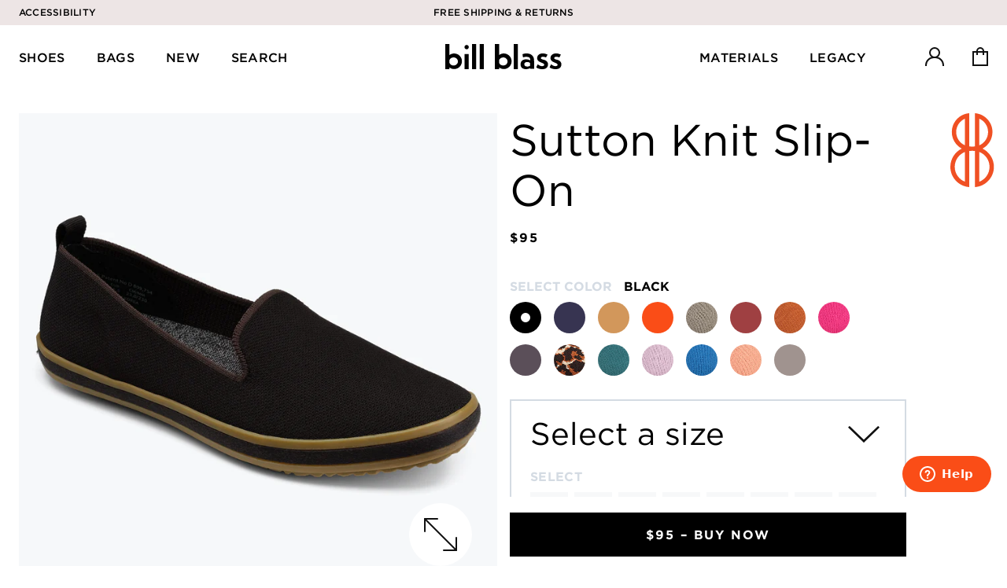

--- FILE ---
content_type: text/html; charset=utf-8
request_url: https://billblass.com/collections/slip-on-knit/products/sutton-knit-slip-on-black
body_size: 43189
content:
<!doctype html>
<html data-site-html>
  <head>
    <meta name="google-site-verification" content="DVeS3F3jbXnS3ZjXirwm4CypWyG1Pr-95FmqBO85qiE" />
    <!-- Google tag (gtag.js) -->
<script async src="https://www.googletagmanager.com/gtag/js?id=G-LBCJL18J05"></script>
<script>
  window.dataLayer = window.dataLayer || [];
  function gtag(){dataLayer.push(arguments);}
  gtag('js', new Date());

  gtag('config', 'G-LBCJL18J05');
</script>
<meta name="facebook-domain-verification" content="pjpsxgzdglzw1ddb7c2pjboirbxdwj" />
    <!-- Google Tag Manager -->
<script>(function(w,d,s,l,i){w[l]=w[l]||[];w[l].push({'gtm.start':
new Date().getTime(),event:'gtm.js'});var f=d.getElementsByTagName(s)[0],
j=d.createElement(s),dl=l!='dataLayer'?'&l='+l:'';j.async=true;j.src=
'https://www.googletagmanager.com/gtm.js?id='+i+dl;f.parentNode.insertBefore(j,f);
})(window,document,'script','dataLayer','GTM-PMWPN5W');</script>
<!-- End Google Tag Manager -->
    <meta name="google-site-verification" content="qHbYzDtqafDV_z3lSf_fjPXInB6gztEkGDDxFj8M25w" />
    <meta charset="utf-8">
    <meta http-equiv="X-UA-Compatible" content="IE=edge,chrome=1">
    <meta name="viewport" content="width=device-width, initial-scale=1.0, maximum-scale=1.0, user-scalable=no"/>
    <link rel="canonical" href="https://billblass.com/products/sutton-knit-slip-on-black">

    
      <link rel="shortcut icon" href="//billblass.com/cdn/shop/files/bb-favicon_64x64.png?v=1613613904" type="image/png"/>
    

    <title>
      Sutton Knit Slip On - Black &ndash; Bill Blass
    </title>

    
      <meta name="description" content="Take a step into sustainable footwear. Our Sutton Knit Slip On is made of yarn composed of recycled plastic bottles.">
    

    






<meta property="og:site_name" content="Bill Blass">
<meta property="og:url" content="https://billblass.com/products/sutton-knit-slip-on-black">
<meta property="og:title" content="Sutton Knit Slip On - Black">
<meta property="og:type" content="product">
<meta property="og:description" content="Take a step into sustainable footwear. Our Sutton Knit Slip On is made of yarn composed of recycled plastic bottles.">


  <meta property="og:price:amount" content="95">
  <meta property="og:price:currency" content="USD">



  
      
        <meta property="og:image" content="http://billblass.com/cdn/shop/products/NFLA-J001-1_1024x1024.jpg?v=1611944457">
      
        <meta property="og:image" content="http://billblass.com/cdn/shop/products/NFLA-J001-2_1024x1024.png?v=1611944457">
      
        <meta property="og:image" content="http://billblass.com/cdn/shop/products/NFLA-J001-3_1024x1024.png?v=1611944457">
      
    
  
      
        <meta property="og:image:secure_url" content="https://billblass.com/cdn/shop/products/NFLA-J001-1_1024x1024.jpg?v=1611944457">
      
        <meta property="og:image:secure_url" content="https://billblass.com/cdn/shop/products/NFLA-J001-2_1024x1024.png?v=1611944457">
      
        <meta property="og:image:secure_url" content="https://billblass.com/cdn/shop/products/NFLA-J001-3_1024x1024.png?v=1611944457">
      
    


<meta name="twitter:site" content="@">
<meta name="twitter:card" content="summary_large_image">
<meta name="twitter:title" content="Sutton Knit Slip On - Black">
<meta name="twitter:description" content="Take a step into sustainable footwear. Our Sutton Knit Slip On is made of yarn composed of recycled plastic bottles.">
    
<link type="text/css" href="//billblass.com/cdn/shop/t/74/assets/layout.theme.css?v=83022822298128972321714498834" rel="stylesheet"><link rel="prefetch" href="//billblass.com/cdn/shop/t/74/assets/template.404.css?v=36661640918264551221714498834" as="style"><link rel="prefetch" href="//billblass.com/cdn/shop/t/74/assets/vendors@template.article@template.page.legacy.css?v=180527409796327717471714498834" as="style"><link rel="prefetch" href="//billblass.com/cdn/shop/t/74/assets/template.article.css?v=142763992426136233661714498834" as="style"><link rel="prefetch" href="//billblass.com/cdn/shop/t/74/assets/template.blog.css?v=19125362806143705241714498834" as="style"><link rel="prefetch" href="//billblass.com/cdn/shop/t/74/assets/template.cart.css?v=156978708450767491881714498834" as="style"><link rel="prefetch" href="//billblass.com/cdn/shop/t/74/assets/template.collection.css?v=99754890170138032841714498834" as="style"><link rel="prefetch" href="//billblass.com/cdn/shop/t/74/assets/template.index.css?v=97846849704592030771714504680" as="style"><link rel="prefetch" href="//billblass.com/cdn/shop/t/74/assets/template.page.contact.css?v=129013454875790208711714498834" as="style"><link rel="prefetch" href="//billblass.com/cdn/shop/t/74/assets/template.page.return.css?v=129013454875790208711714498834" as="style"><link rel="prefetch" href="//billblass.com/cdn/shop/t/74/assets/template.page.faq.css?v=102401146773369579831714498834" as="style"><link rel="prefetch" href="//billblass.com/cdn/shop/t/74/assets/template.page.legacy.css?v=8851638581492618831714498834" as="style"><link rel="prefetch" href="//billblass.com/cdn/shop/t/74/assets/template.page.css?v=183429949970183261701714498834" as="style"><link rel="prefetch" href="//billblass.com/cdn/shop/t/74/assets/template.page.materials.css?v=106189263751148557401714498834" as="style"><link rel="prefetch" href="//billblass.com/cdn/shop/t/74/assets/template.page.rewards.css?v=48860814182026055441714498834" as="style"><link type="text/css" href="//billblass.com/cdn/shop/t/74/assets/template.product.css?v=125545430088913163891714498834" rel="stylesheet"><link rel="prefetch" href="//billblass.com/cdn/shop/t/74/assets/template.search.css?v=147707683166492400121714498834" as="style"><link rel="prefetch" href="//billblass.com/cdn/shop/t/74/assets/template.account.css?v=9058130025636861061714498834" as="style"><link rel="prefetch" href="//billblass.com/cdn/shop/t/74/assets/template.login.css?v=9058130025636861061714498834" as="style"><link rel="prefetch" href="//billblass.com/cdn/shop/t/74/assets/template.order.css?v=10666192099522612221714498834" as="style"><link rel="prefetch" href="//billblass.com/cdn/shop/t/74/assets/template.register.css?v=9058130025636861061714498834" as="style">
    
<script type="text/javascript" src="//billblass.com/cdn/shop/t/74/assets/vendors@layout.theme.js?v=29632525877634236481714498834" defer="defer"></script><script type="text/javascript" src="//billblass.com/cdn/shop/t/74/assets/layout.theme.js?v=170268617675350554091714498834" defer="defer"></script><link rel="prefetch" href="//billblass.com/cdn/shop/t/74/assets/template.404.js?v=176738756726782492981714498834" as="script"><link rel="prefetch" href="//billblass.com/cdn/shop/t/74/assets/vendors@template.article@template.page.legacy.js?v=46749359263120870461714498834" as="script"><link rel="prefetch" href="//billblass.com/cdn/shop/t/74/assets/template.article.js?v=148039068988957005001714498834" as="script"><link rel="prefetch" href="//billblass.com/cdn/shop/t/74/assets/vendors@template.blog.js?v=162088588110544378821714498834" as="script"><link rel="prefetch" href="//billblass.com/cdn/shop/t/74/assets/template.blog.js?v=140710589708763114101714498834" as="script"><link rel="prefetch" href="//billblass.com/cdn/shop/t/74/assets/template.cart.js?v=129470957836786952841714498834" as="script"><link rel="prefetch" href="//billblass.com/cdn/shop/t/74/assets/template.collection.js?v=162412790251591913071714498834" as="script"><link rel="prefetch" href="//billblass.com/cdn/shop/t/74/assets/template.index.js?v=52665191089396123031715614832" as="script"><link rel="prefetch" href="//billblass.com/cdn/shop/t/74/assets/template.page.contact.js?v=170149092355258032081714498834" as="script"><link rel="prefetch" href="//billblass.com/cdn/shop/t/74/assets/template.page.faq.js?v=97700851801893678471714498834" as="script"><link rel="prefetch" href="//billblass.com/cdn/shop/t/74/assets/template.page.legacy.js?v=20427368850019482311714498834" as="script"><link rel="prefetch" href="//billblass.com/cdn/shop/t/74/assets/template.page.js?v=120779227348360086621714498834" as="script"><link rel="prefetch" href="//billblass.com/cdn/shop/t/74/assets/template.page.materials.js?v=36994482098420025801714498834" as="script"><link rel="prefetch" href="//billblass.com/cdn/shop/t/74/assets/template.page.rewards.js?v=35322963665509643841714498834" as="script"><script type="text/javascript" src="//billblass.com/cdn/shop/t/74/assets/template.product.js?v=126054321758907789831714498834" defer="defer"></script><link rel="prefetch" href="//billblass.com/cdn/shop/t/74/assets/template.search.js?v=7567342542242459671714498834" as="script"><link rel="prefetch" href="//billblass.com/cdn/shop/t/74/assets/template.account.js?v=111557525330847240891714498834" as="script"><link rel="prefetch" href="//billblass.com/cdn/shop/t/74/assets/template.addresses.js?v=148493526656933169651714498834" as="script"><link rel="prefetch" href="//billblass.com/cdn/shop/t/74/assets/template.login.js?v=159378567510246473161714498834" as="script"><link rel="prefetch" href="//billblass.com/cdn/shop/t/74/assets/template.order.js?v=30736121725009809731714498834" as="script"><link rel="prefetch" href="//billblass.com/cdn/shop/t/74/assets/template.register.js?v=86127956821956116121714498834" as="script">

    <style data-id="bc-sf-filter-style" type="text/css">
      #bc-sf-filter-options-wrapper .bc-sf-filter-option-block .bc-sf-filter-block-title h3,
      #bc-sf-filter-tree-h .bc-sf-filter-option-block .bc-sf-filter-block-title a {}
      #bc-sf-filter-options-wrapper .bc-sf-filter-option-block .bc-sf-filter-block-content ul li a,
      #bc-sf-filter-tree-h .bc-sf-filter-option-block .bc-sf-filter-block-content ul li a {}
      #bc-sf-filter-tree-mobile button {}
    </style><link href="//billblass.com/cdn/shop/t/74/assets/bc-sf-filter.scss.css?v=163556406580866741901719593150" rel="stylesheet" type="text/css" media="all" />


    <script type="text/javascript">
      window.theme = {
        strings: {
          addToCart: "Buy Now",
          soldOut: "Sold Out",
          unavailable: "Unavailable"
        },
        moneyFormat: "${{amount_no_decimals}}"
      };

      
    </script>

    <style>
      /* -- TODO: Figure out why these fonts no worky ---- */
      @font-face {
        font-family: Ogg;
        src: url(//billblass.com/cdn/shop/t/74/assets/Ogg-Regular.woff?v=172539033231093432951714498834) format('woff'),
          url(//billblass.com/cdn/shop/t/74/assets/Ogg-Regular.woff2?v=99212808178647385531714498834) format('woff2'),
          url(//billblass.com/cdn/shop/t/74/assets/Ogg-Regular.ttf?v=83989569533872395141714498834) format('truetype');
        font-style: normal;
        font-display: swap;
      }

      @font-face {
        font-family: Ogg;
        src: url(//billblass.com/cdn/shop/t/74/assets/Ogg-RegularItalic.woff?v=122990343180107168531714498834) format('woff'),
          url(//billblass.com/cdn/shop/t/74/assets/Ogg-RegularItalic.woff2?v=56006184755841526951714498834) format('woff2'),
          url(//billblass.com/cdn/shop/t/74/assets/Ogg-RegularItalic.ttf?v=61442021464551254901714498834) format('truetype');
        font-style: italic;
        font-display: swap;
      }

      @font-face {
        font-family: Hijrnotes;
        src: url(//billblass.com/cdn/shop/t/74/assets/Hijrnotes.woff?v=40322994077712478281714498834) format('woff'),
          url(//billblass.com/cdn/shop/t/74/assets/Hijrnotes.woff2?v=164748711658948659331714498834) format('woff2'),
          url(//billblass.com/cdn/shop/t/74/assets/Hijrnotes.ttf?v=40791017610244202871714498834) format('truetype');
        font-style: normal;
        font-display: swap;
      }
    </style>

    <script type="text/javascript">
      (function e(){var e=document.createElement("script");e.type="text/javascript",e.async=true,e.src="//staticw2.yotpo.com/XmueJLp7hRrd67d6JM2svnZiZAjMaKzXwgAQERnV/widget.js";var t=document.getElementsByTagName("script")[0];t.parentNode.insertBefore(e,t)})();
    </script>

    <script>window.performance && window.performance.mark && window.performance.mark('shopify.content_for_header.start');</script><meta name="google-site-verification" content="DVeS3F3jbXnS3ZjXirwm4CypWyG1Pr-95FmqBO85qiE">
<meta name="facebook-domain-verification" content="ndwjsjikl8sdbqy2j3t18vlwvvr536">
<meta id="shopify-digital-wallet" name="shopify-digital-wallet" content="/22714863/digital_wallets/dialog">
<meta name="shopify-checkout-api-token" content="a12c8e47b83472b529400d8eb2c7e0c1">
<meta id="in-context-paypal-metadata" data-shop-id="22714863" data-venmo-supported="false" data-environment="production" data-locale="en_US" data-paypal-v4="true" data-currency="USD">
<link rel="alternate" type="application/json+oembed" href="https://billblass.com/products/sutton-knit-slip-on-black.oembed">
<script async="async" src="/checkouts/internal/preloads.js?locale=en-US"></script>
<link rel="preconnect" href="https://shop.app" crossorigin="anonymous">
<script async="async" src="https://shop.app/checkouts/internal/preloads.js?locale=en-US&shop_id=22714863" crossorigin="anonymous"></script>
<script id="apple-pay-shop-capabilities" type="application/json">{"shopId":22714863,"countryCode":"US","currencyCode":"USD","merchantCapabilities":["supports3DS"],"merchantId":"gid:\/\/shopify\/Shop\/22714863","merchantName":"Bill Blass","requiredBillingContactFields":["postalAddress","email"],"requiredShippingContactFields":["postalAddress","email"],"shippingType":"shipping","supportedNetworks":["visa","masterCard","amex","discover","elo","jcb"],"total":{"type":"pending","label":"Bill Blass","amount":"1.00"},"shopifyPaymentsEnabled":true,"supportsSubscriptions":true}</script>
<script id="shopify-features" type="application/json">{"accessToken":"a12c8e47b83472b529400d8eb2c7e0c1","betas":["rich-media-storefront-analytics"],"domain":"billblass.com","predictiveSearch":true,"shopId":22714863,"locale":"en"}</script>
<script>var Shopify = Shopify || {};
Shopify.shop = "bill-blass.myshopify.com";
Shopify.locale = "en";
Shopify.currency = {"active":"USD","rate":"1.0"};
Shopify.country = "US";
Shopify.theme = {"name":"[PROD - 04\/30\/24]","id":141996687575,"schema_name":null,"schema_version":null,"theme_store_id":null,"role":"main"};
Shopify.theme.handle = "null";
Shopify.theme.style = {"id":null,"handle":null};
Shopify.cdnHost = "billblass.com/cdn";
Shopify.routes = Shopify.routes || {};
Shopify.routes.root = "/";</script>
<script type="module">!function(o){(o.Shopify=o.Shopify||{}).modules=!0}(window);</script>
<script>!function(o){function n(){var o=[];function n(){o.push(Array.prototype.slice.apply(arguments))}return n.q=o,n}var t=o.Shopify=o.Shopify||{};t.loadFeatures=n(),t.autoloadFeatures=n()}(window);</script>
<script>
  window.ShopifyPay = window.ShopifyPay || {};
  window.ShopifyPay.apiHost = "shop.app\/pay";
  window.ShopifyPay.redirectState = null;
</script>
<script id="shop-js-analytics" type="application/json">{"pageType":"product"}</script>
<script defer="defer" async type="module" src="//billblass.com/cdn/shopifycloud/shop-js/modules/v2/client.init-shop-cart-sync_BdyHc3Nr.en.esm.js"></script>
<script defer="defer" async type="module" src="//billblass.com/cdn/shopifycloud/shop-js/modules/v2/chunk.common_Daul8nwZ.esm.js"></script>
<script type="module">
  await import("//billblass.com/cdn/shopifycloud/shop-js/modules/v2/client.init-shop-cart-sync_BdyHc3Nr.en.esm.js");
await import("//billblass.com/cdn/shopifycloud/shop-js/modules/v2/chunk.common_Daul8nwZ.esm.js");

  window.Shopify.SignInWithShop?.initShopCartSync?.({"fedCMEnabled":true,"windoidEnabled":true});

</script>
<script defer="defer" async type="module" src="//billblass.com/cdn/shopifycloud/shop-js/modules/v2/client.payment-terms_MV4M3zvL.en.esm.js"></script>
<script defer="defer" async type="module" src="//billblass.com/cdn/shopifycloud/shop-js/modules/v2/chunk.common_Daul8nwZ.esm.js"></script>
<script defer="defer" async type="module" src="//billblass.com/cdn/shopifycloud/shop-js/modules/v2/chunk.modal_CQq8HTM6.esm.js"></script>
<script type="module">
  await import("//billblass.com/cdn/shopifycloud/shop-js/modules/v2/client.payment-terms_MV4M3zvL.en.esm.js");
await import("//billblass.com/cdn/shopifycloud/shop-js/modules/v2/chunk.common_Daul8nwZ.esm.js");
await import("//billblass.com/cdn/shopifycloud/shop-js/modules/v2/chunk.modal_CQq8HTM6.esm.js");

  
</script>
<script>
  window.Shopify = window.Shopify || {};
  if (!window.Shopify.featureAssets) window.Shopify.featureAssets = {};
  window.Shopify.featureAssets['shop-js'] = {"shop-cart-sync":["modules/v2/client.shop-cart-sync_QYOiDySF.en.esm.js","modules/v2/chunk.common_Daul8nwZ.esm.js"],"init-fed-cm":["modules/v2/client.init-fed-cm_DchLp9rc.en.esm.js","modules/v2/chunk.common_Daul8nwZ.esm.js"],"shop-button":["modules/v2/client.shop-button_OV7bAJc5.en.esm.js","modules/v2/chunk.common_Daul8nwZ.esm.js"],"init-windoid":["modules/v2/client.init-windoid_DwxFKQ8e.en.esm.js","modules/v2/chunk.common_Daul8nwZ.esm.js"],"shop-cash-offers":["modules/v2/client.shop-cash-offers_DWtL6Bq3.en.esm.js","modules/v2/chunk.common_Daul8nwZ.esm.js","modules/v2/chunk.modal_CQq8HTM6.esm.js"],"shop-toast-manager":["modules/v2/client.shop-toast-manager_CX9r1SjA.en.esm.js","modules/v2/chunk.common_Daul8nwZ.esm.js"],"init-shop-email-lookup-coordinator":["modules/v2/client.init-shop-email-lookup-coordinator_UhKnw74l.en.esm.js","modules/v2/chunk.common_Daul8nwZ.esm.js"],"pay-button":["modules/v2/client.pay-button_DzxNnLDY.en.esm.js","modules/v2/chunk.common_Daul8nwZ.esm.js"],"avatar":["modules/v2/client.avatar_BTnouDA3.en.esm.js"],"init-shop-cart-sync":["modules/v2/client.init-shop-cart-sync_BdyHc3Nr.en.esm.js","modules/v2/chunk.common_Daul8nwZ.esm.js"],"shop-login-button":["modules/v2/client.shop-login-button_D8B466_1.en.esm.js","modules/v2/chunk.common_Daul8nwZ.esm.js","modules/v2/chunk.modal_CQq8HTM6.esm.js"],"init-customer-accounts-sign-up":["modules/v2/client.init-customer-accounts-sign-up_C8fpPm4i.en.esm.js","modules/v2/client.shop-login-button_D8B466_1.en.esm.js","modules/v2/chunk.common_Daul8nwZ.esm.js","modules/v2/chunk.modal_CQq8HTM6.esm.js"],"init-shop-for-new-customer-accounts":["modules/v2/client.init-shop-for-new-customer-accounts_CVTO0Ztu.en.esm.js","modules/v2/client.shop-login-button_D8B466_1.en.esm.js","modules/v2/chunk.common_Daul8nwZ.esm.js","modules/v2/chunk.modal_CQq8HTM6.esm.js"],"init-customer-accounts":["modules/v2/client.init-customer-accounts_dRgKMfrE.en.esm.js","modules/v2/client.shop-login-button_D8B466_1.en.esm.js","modules/v2/chunk.common_Daul8nwZ.esm.js","modules/v2/chunk.modal_CQq8HTM6.esm.js"],"shop-follow-button":["modules/v2/client.shop-follow-button_CkZpjEct.en.esm.js","modules/v2/chunk.common_Daul8nwZ.esm.js","modules/v2/chunk.modal_CQq8HTM6.esm.js"],"lead-capture":["modules/v2/client.lead-capture_BntHBhfp.en.esm.js","modules/v2/chunk.common_Daul8nwZ.esm.js","modules/v2/chunk.modal_CQq8HTM6.esm.js"],"checkout-modal":["modules/v2/client.checkout-modal_CfxcYbTm.en.esm.js","modules/v2/chunk.common_Daul8nwZ.esm.js","modules/v2/chunk.modal_CQq8HTM6.esm.js"],"shop-login":["modules/v2/client.shop-login_Da4GZ2H6.en.esm.js","modules/v2/chunk.common_Daul8nwZ.esm.js","modules/v2/chunk.modal_CQq8HTM6.esm.js"],"payment-terms":["modules/v2/client.payment-terms_MV4M3zvL.en.esm.js","modules/v2/chunk.common_Daul8nwZ.esm.js","modules/v2/chunk.modal_CQq8HTM6.esm.js"]};
</script>
<script>(function() {
  var isLoaded = false;
  function asyncLoad() {
    if (isLoaded) return;
    isLoaded = true;
    var urls = ["https:\/\/accessibly.onthemapmarketing.com\/public\/widget\/run.js?shop=bill-blass.myshopify.com","https:\/\/hello.zonos.com\/shop-duty-tax\/hello.js?1613768073845\u0026shop=bill-blass.myshopify.com","https:\/\/hotjar.dualsidedapp.com\/script.js?shop=bill-blass.myshopify.com","https:\/\/loox.io\/widget\/E1-IBFWmsH\/loox.1671325369093.js?shop=bill-blass.myshopify.com"];
    for (var i = 0; i < urls.length; i++) {
      var s = document.createElement('script');
      s.type = 'text/javascript';
      s.async = true;
      s.src = urls[i];
      var x = document.getElementsByTagName('script')[0];
      x.parentNode.insertBefore(s, x);
    }
  };
  if(window.attachEvent) {
    window.attachEvent('onload', asyncLoad);
  } else {
    window.addEventListener('load', asyncLoad, false);
  }
})();</script>
<script id="__st">var __st={"a":22714863,"offset":-18000,"reqid":"e4c43b8f-d777-4b02-9a66-413c40d0f1b2-1768973138","pageurl":"billblass.com\/collections\/slip-on-knit\/products\/sutton-knit-slip-on-black","u":"3772f8b04add","p":"product","rtyp":"product","rid":4680334475309};</script>
<script>window.ShopifyPaypalV4VisibilityTracking = true;</script>
<script id="captcha-bootstrap">!function(){'use strict';const t='contact',e='account',n='new_comment',o=[[t,t],['blogs',n],['comments',n],[t,'customer']],c=[[e,'customer_login'],[e,'guest_login'],[e,'recover_customer_password'],[e,'create_customer']],r=t=>t.map((([t,e])=>`form[action*='/${t}']:not([data-nocaptcha='true']) input[name='form_type'][value='${e}']`)).join(','),a=t=>()=>t?[...document.querySelectorAll(t)].map((t=>t.form)):[];function s(){const t=[...o],e=r(t);return a(e)}const i='password',u='form_key',d=['recaptcha-v3-token','g-recaptcha-response','h-captcha-response',i],f=()=>{try{return window.sessionStorage}catch{return}},m='__shopify_v',_=t=>t.elements[u];function p(t,e,n=!1){try{const o=window.sessionStorage,c=JSON.parse(o.getItem(e)),{data:r}=function(t){const{data:e,action:n}=t;return t[m]||n?{data:e,action:n}:{data:t,action:n}}(c);for(const[e,n]of Object.entries(r))t.elements[e]&&(t.elements[e].value=n);n&&o.removeItem(e)}catch(o){console.error('form repopulation failed',{error:o})}}const l='form_type',E='cptcha';function T(t){t.dataset[E]=!0}const w=window,h=w.document,L='Shopify',v='ce_forms',y='captcha';let A=!1;((t,e)=>{const n=(g='f06e6c50-85a8-45c8-87d0-21a2b65856fe',I='https://cdn.shopify.com/shopifycloud/storefront-forms-hcaptcha/ce_storefront_forms_captcha_hcaptcha.v1.5.2.iife.js',D={infoText:'Protected by hCaptcha',privacyText:'Privacy',termsText:'Terms'},(t,e,n)=>{const o=w[L][v],c=o.bindForm;if(c)return c(t,g,e,D).then(n);var r;o.q.push([[t,g,e,D],n]),r=I,A||(h.body.append(Object.assign(h.createElement('script'),{id:'captcha-provider',async:!0,src:r})),A=!0)});var g,I,D;w[L]=w[L]||{},w[L][v]=w[L][v]||{},w[L][v].q=[],w[L][y]=w[L][y]||{},w[L][y].protect=function(t,e){n(t,void 0,e),T(t)},Object.freeze(w[L][y]),function(t,e,n,w,h,L){const[v,y,A,g]=function(t,e,n){const i=e?o:[],u=t?c:[],d=[...i,...u],f=r(d),m=r(i),_=r(d.filter((([t,e])=>n.includes(e))));return[a(f),a(m),a(_),s()]}(w,h,L),I=t=>{const e=t.target;return e instanceof HTMLFormElement?e:e&&e.form},D=t=>v().includes(t);t.addEventListener('submit',(t=>{const e=I(t);if(!e)return;const n=D(e)&&!e.dataset.hcaptchaBound&&!e.dataset.recaptchaBound,o=_(e),c=g().includes(e)&&(!o||!o.value);(n||c)&&t.preventDefault(),c&&!n&&(function(t){try{if(!f())return;!function(t){const e=f();if(!e)return;const n=_(t);if(!n)return;const o=n.value;o&&e.removeItem(o)}(t);const e=Array.from(Array(32),(()=>Math.random().toString(36)[2])).join('');!function(t,e){_(t)||t.append(Object.assign(document.createElement('input'),{type:'hidden',name:u})),t.elements[u].value=e}(t,e),function(t,e){const n=f();if(!n)return;const o=[...t.querySelectorAll(`input[type='${i}']`)].map((({name:t})=>t)),c=[...d,...o],r={};for(const[a,s]of new FormData(t).entries())c.includes(a)||(r[a]=s);n.setItem(e,JSON.stringify({[m]:1,action:t.action,data:r}))}(t,e)}catch(e){console.error('failed to persist form',e)}}(e),e.submit())}));const S=(t,e)=>{t&&!t.dataset[E]&&(n(t,e.some((e=>e===t))),T(t))};for(const o of['focusin','change'])t.addEventListener(o,(t=>{const e=I(t);D(e)&&S(e,y())}));const B=e.get('form_key'),M=e.get(l),P=B&&M;t.addEventListener('DOMContentLoaded',(()=>{const t=y();if(P)for(const e of t)e.elements[l].value===M&&p(e,B);[...new Set([...A(),...v().filter((t=>'true'===t.dataset.shopifyCaptcha))])].forEach((e=>S(e,t)))}))}(h,new URLSearchParams(w.location.search),n,t,e,['guest_login'])})(!0,!0)}();</script>
<script integrity="sha256-4kQ18oKyAcykRKYeNunJcIwy7WH5gtpwJnB7kiuLZ1E=" data-source-attribution="shopify.loadfeatures" defer="defer" src="//billblass.com/cdn/shopifycloud/storefront/assets/storefront/load_feature-a0a9edcb.js" crossorigin="anonymous"></script>
<script crossorigin="anonymous" defer="defer" src="//billblass.com/cdn/shopifycloud/storefront/assets/shopify_pay/storefront-65b4c6d7.js?v=20250812"></script>
<script data-source-attribution="shopify.dynamic_checkout.dynamic.init">var Shopify=Shopify||{};Shopify.PaymentButton=Shopify.PaymentButton||{isStorefrontPortableWallets:!0,init:function(){window.Shopify.PaymentButton.init=function(){};var t=document.createElement("script");t.src="https://billblass.com/cdn/shopifycloud/portable-wallets/latest/portable-wallets.en.js",t.type="module",document.head.appendChild(t)}};
</script>
<script data-source-attribution="shopify.dynamic_checkout.buyer_consent">
  function portableWalletsHideBuyerConsent(e){var t=document.getElementById("shopify-buyer-consent"),n=document.getElementById("shopify-subscription-policy-button");t&&n&&(t.classList.add("hidden"),t.setAttribute("aria-hidden","true"),n.removeEventListener("click",e))}function portableWalletsShowBuyerConsent(e){var t=document.getElementById("shopify-buyer-consent"),n=document.getElementById("shopify-subscription-policy-button");t&&n&&(t.classList.remove("hidden"),t.removeAttribute("aria-hidden"),n.addEventListener("click",e))}window.Shopify?.PaymentButton&&(window.Shopify.PaymentButton.hideBuyerConsent=portableWalletsHideBuyerConsent,window.Shopify.PaymentButton.showBuyerConsent=portableWalletsShowBuyerConsent);
</script>
<script data-source-attribution="shopify.dynamic_checkout.cart.bootstrap">document.addEventListener("DOMContentLoaded",(function(){function t(){return document.querySelector("shopify-accelerated-checkout-cart, shopify-accelerated-checkout")}if(t())Shopify.PaymentButton.init();else{new MutationObserver((function(e,n){t()&&(Shopify.PaymentButton.init(),n.disconnect())})).observe(document.body,{childList:!0,subtree:!0})}}));
</script>
<link id="shopify-accelerated-checkout-styles" rel="stylesheet" media="screen" href="https://billblass.com/cdn/shopifycloud/portable-wallets/latest/accelerated-checkout-backwards-compat.css" crossorigin="anonymous">
<style id="shopify-accelerated-checkout-cart">
        #shopify-buyer-consent {
  margin-top: 1em;
  display: inline-block;
  width: 100%;
}

#shopify-buyer-consent.hidden {
  display: none;
}

#shopify-subscription-policy-button {
  background: none;
  border: none;
  padding: 0;
  text-decoration: underline;
  font-size: inherit;
  cursor: pointer;
}

#shopify-subscription-policy-button::before {
  box-shadow: none;
}

      </style>

<script>window.performance && window.performance.mark && window.performance.mark('shopify.content_for_header.end');</script>


    <script src="https://cdn-widgetsrepository.yotpo.com/v1/loader/4Wq8OiVtTpLeEdjKQhQaKw" async></script>
    <!-- "snippets/weglot_hreftags.liquid" was not rendered, the associated app was uninstalled -->
    <!-- "snippets/weglot_switcher.liquid" was not rendered, the associated app was uninstalled -->

    <!-- Global site tag (gtag.js) - Google Ads: 460341969 -->
    <script async src="https://www.googletagmanager.com/gtag/js?id=AW-460341969"></script>
    <script>
      window.dataLayer = window.dataLayer || [];
        function gtag(){dataLayer.push(arguments);}
      gtag('js', new Date());

      gtag('config', 'AW-460341969');
    </script>
    
    <!-- Hotjar Tracking Code for https://billblass.com/ -->
    <script>
        (function(h,o,t,j,a,r){
            h.hj=h.hj||function(){(h.hj.q=h.hj.q||[]).push(arguments)};
            h._hjSettings={hjid:2414213,hjsv:6};
            a=o.getElementsByTagName('head')[0];
            r=o.createElement('script');r.async=1;
            r.src=t+h._hjSettings.hjid+j+h._hjSettings.hjsv;
            a.appendChild(r);
        })(window,document,'https://static.hotjar.com/c/hotjar-','.js?sv=');
    </script>
    
    <!-- Start of billblass Zendesk Widget script -->
    <script id="ze-snippet" src="https://static.zdassets.com/ekr/snippet.js?key=7ae34a92-3835-45de-ba98-a988f48ee84f"> </script>
    <!-- End of billblass Zendesk Widget script -->
    <!-- TruConversion for billblass.com -->
<script type="text/javascript">
    var _tip = _tip || [];
    (function(d,s,id){
        var js, tjs = d.getElementsByTagName(s)[0];
        if(d.getElementById(id)) { return; }
        js = d.createElement(s); js.id = id;
        js.async = true;
        js.src = d.location.protocol + '//app.truconversion.com/ti-js/18236/b351f.js';
        tjs.parentNode.insertBefore(js, tjs);
    }(document, 'script', 'ti-js'));
</script>
                        
  
	<script>var loox_global_hash = '1768479569794';</script><script>var visitor_level_referral = {"active":true,"rtl":false,"position":"right","button_text":"Give your friends a gift!","button_bg_color":"333333","button_text_color":"FFFFFF","display_on_home_page":true,"display_on_product_page":true,"display_on_cart_page":true,"display_on_other_pages":true,"hide_on_mobile":false,"sidebar_visible":true,"orientation":"default","border_radius":{"key":"extraRounded","value":"16px","label":"Extra Rounded"}};
</script><style>.loox-reviews-default { max-width: 1200px; margin: 0 auto; }.loox-rating .loox-icon { color:#FA4D17; }
:root { --lxs-rating-icon-color: #FA4D17; }</style>
<!-- BEGIN app block: shopify://apps/klaviyo-email-marketing-sms/blocks/klaviyo-onsite-embed/2632fe16-c075-4321-a88b-50b567f42507 -->















  <script>
    window.klaviyoReviewsProductDesignMode = false
  </script>







<!-- END app block --><link href="https://monorail-edge.shopifysvc.com" rel="dns-prefetch">
<script>(function(){if ("sendBeacon" in navigator && "performance" in window) {try {var session_token_from_headers = performance.getEntriesByType('navigation')[0].serverTiming.find(x => x.name == '_s').description;} catch {var session_token_from_headers = undefined;}var session_cookie_matches = document.cookie.match(/_shopify_s=([^;]*)/);var session_token_from_cookie = session_cookie_matches && session_cookie_matches.length === 2 ? session_cookie_matches[1] : "";var session_token = session_token_from_headers || session_token_from_cookie || "";function handle_abandonment_event(e) {var entries = performance.getEntries().filter(function(entry) {return /monorail-edge.shopifysvc.com/.test(entry.name);});if (!window.abandonment_tracked && entries.length === 0) {window.abandonment_tracked = true;var currentMs = Date.now();var navigation_start = performance.timing.navigationStart;var payload = {shop_id: 22714863,url: window.location.href,navigation_start,duration: currentMs - navigation_start,session_token,page_type: "product"};window.navigator.sendBeacon("https://monorail-edge.shopifysvc.com/v1/produce", JSON.stringify({schema_id: "online_store_buyer_site_abandonment/1.1",payload: payload,metadata: {event_created_at_ms: currentMs,event_sent_at_ms: currentMs}}));}}window.addEventListener('pagehide', handle_abandonment_event);}}());</script>
<script id="web-pixels-manager-setup">(function e(e,d,r,n,o){if(void 0===o&&(o={}),!Boolean(null===(a=null===(i=window.Shopify)||void 0===i?void 0:i.analytics)||void 0===a?void 0:a.replayQueue)){var i,a;window.Shopify=window.Shopify||{};var t=window.Shopify;t.analytics=t.analytics||{};var s=t.analytics;s.replayQueue=[],s.publish=function(e,d,r){return s.replayQueue.push([e,d,r]),!0};try{self.performance.mark("wpm:start")}catch(e){}var l=function(){var e={modern:/Edge?\/(1{2}[4-9]|1[2-9]\d|[2-9]\d{2}|\d{4,})\.\d+(\.\d+|)|Firefox\/(1{2}[4-9]|1[2-9]\d|[2-9]\d{2}|\d{4,})\.\d+(\.\d+|)|Chrom(ium|e)\/(9{2}|\d{3,})\.\d+(\.\d+|)|(Maci|X1{2}).+ Version\/(15\.\d+|(1[6-9]|[2-9]\d|\d{3,})\.\d+)([,.]\d+|)( \(\w+\)|)( Mobile\/\w+|) Safari\/|Chrome.+OPR\/(9{2}|\d{3,})\.\d+\.\d+|(CPU[ +]OS|iPhone[ +]OS|CPU[ +]iPhone|CPU IPhone OS|CPU iPad OS)[ +]+(15[._]\d+|(1[6-9]|[2-9]\d|\d{3,})[._]\d+)([._]\d+|)|Android:?[ /-](13[3-9]|1[4-9]\d|[2-9]\d{2}|\d{4,})(\.\d+|)(\.\d+|)|Android.+Firefox\/(13[5-9]|1[4-9]\d|[2-9]\d{2}|\d{4,})\.\d+(\.\d+|)|Android.+Chrom(ium|e)\/(13[3-9]|1[4-9]\d|[2-9]\d{2}|\d{4,})\.\d+(\.\d+|)|SamsungBrowser\/([2-9]\d|\d{3,})\.\d+/,legacy:/Edge?\/(1[6-9]|[2-9]\d|\d{3,})\.\d+(\.\d+|)|Firefox\/(5[4-9]|[6-9]\d|\d{3,})\.\d+(\.\d+|)|Chrom(ium|e)\/(5[1-9]|[6-9]\d|\d{3,})\.\d+(\.\d+|)([\d.]+$|.*Safari\/(?![\d.]+ Edge\/[\d.]+$))|(Maci|X1{2}).+ Version\/(10\.\d+|(1[1-9]|[2-9]\d|\d{3,})\.\d+)([,.]\d+|)( \(\w+\)|)( Mobile\/\w+|) Safari\/|Chrome.+OPR\/(3[89]|[4-9]\d|\d{3,})\.\d+\.\d+|(CPU[ +]OS|iPhone[ +]OS|CPU[ +]iPhone|CPU IPhone OS|CPU iPad OS)[ +]+(10[._]\d+|(1[1-9]|[2-9]\d|\d{3,})[._]\d+)([._]\d+|)|Android:?[ /-](13[3-9]|1[4-9]\d|[2-9]\d{2}|\d{4,})(\.\d+|)(\.\d+|)|Mobile Safari.+OPR\/([89]\d|\d{3,})\.\d+\.\d+|Android.+Firefox\/(13[5-9]|1[4-9]\d|[2-9]\d{2}|\d{4,})\.\d+(\.\d+|)|Android.+Chrom(ium|e)\/(13[3-9]|1[4-9]\d|[2-9]\d{2}|\d{4,})\.\d+(\.\d+|)|Android.+(UC? ?Browser|UCWEB|U3)[ /]?(15\.([5-9]|\d{2,})|(1[6-9]|[2-9]\d|\d{3,})\.\d+)\.\d+|SamsungBrowser\/(5\.\d+|([6-9]|\d{2,})\.\d+)|Android.+MQ{2}Browser\/(14(\.(9|\d{2,})|)|(1[5-9]|[2-9]\d|\d{3,})(\.\d+|))(\.\d+|)|K[Aa][Ii]OS\/(3\.\d+|([4-9]|\d{2,})\.\d+)(\.\d+|)/},d=e.modern,r=e.legacy,n=navigator.userAgent;return n.match(d)?"modern":n.match(r)?"legacy":"unknown"}(),u="modern"===l?"modern":"legacy",c=(null!=n?n:{modern:"",legacy:""})[u],f=function(e){return[e.baseUrl,"/wpm","/b",e.hashVersion,"modern"===e.buildTarget?"m":"l",".js"].join("")}({baseUrl:d,hashVersion:r,buildTarget:u}),m=function(e){var d=e.version,r=e.bundleTarget,n=e.surface,o=e.pageUrl,i=e.monorailEndpoint;return{emit:function(e){var a=e.status,t=e.errorMsg,s=(new Date).getTime(),l=JSON.stringify({metadata:{event_sent_at_ms:s},events:[{schema_id:"web_pixels_manager_load/3.1",payload:{version:d,bundle_target:r,page_url:o,status:a,surface:n,error_msg:t},metadata:{event_created_at_ms:s}}]});if(!i)return console&&console.warn&&console.warn("[Web Pixels Manager] No Monorail endpoint provided, skipping logging."),!1;try{return self.navigator.sendBeacon.bind(self.navigator)(i,l)}catch(e){}var u=new XMLHttpRequest;try{return u.open("POST",i,!0),u.setRequestHeader("Content-Type","text/plain"),u.send(l),!0}catch(e){return console&&console.warn&&console.warn("[Web Pixels Manager] Got an unhandled error while logging to Monorail."),!1}}}}({version:r,bundleTarget:l,surface:e.surface,pageUrl:self.location.href,monorailEndpoint:e.monorailEndpoint});try{o.browserTarget=l,function(e){var d=e.src,r=e.async,n=void 0===r||r,o=e.onload,i=e.onerror,a=e.sri,t=e.scriptDataAttributes,s=void 0===t?{}:t,l=document.createElement("script"),u=document.querySelector("head"),c=document.querySelector("body");if(l.async=n,l.src=d,a&&(l.integrity=a,l.crossOrigin="anonymous"),s)for(var f in s)if(Object.prototype.hasOwnProperty.call(s,f))try{l.dataset[f]=s[f]}catch(e){}if(o&&l.addEventListener("load",o),i&&l.addEventListener("error",i),u)u.appendChild(l);else{if(!c)throw new Error("Did not find a head or body element to append the script");c.appendChild(l)}}({src:f,async:!0,onload:function(){if(!function(){var e,d;return Boolean(null===(d=null===(e=window.Shopify)||void 0===e?void 0:e.analytics)||void 0===d?void 0:d.initialized)}()){var d=window.webPixelsManager.init(e)||void 0;if(d){var r=window.Shopify.analytics;r.replayQueue.forEach((function(e){var r=e[0],n=e[1],o=e[2];d.publishCustomEvent(r,n,o)})),r.replayQueue=[],r.publish=d.publishCustomEvent,r.visitor=d.visitor,r.initialized=!0}}},onerror:function(){return m.emit({status:"failed",errorMsg:"".concat(f," has failed to load")})},sri:function(e){var d=/^sha384-[A-Za-z0-9+/=]+$/;return"string"==typeof e&&d.test(e)}(c)?c:"",scriptDataAttributes:o}),m.emit({status:"loading"})}catch(e){m.emit({status:"failed",errorMsg:(null==e?void 0:e.message)||"Unknown error"})}}})({shopId: 22714863,storefrontBaseUrl: "https://billblass.com",extensionsBaseUrl: "https://extensions.shopifycdn.com/cdn/shopifycloud/web-pixels-manager",monorailEndpoint: "https://monorail-edge.shopifysvc.com/unstable/produce_batch",surface: "storefront-renderer",enabledBetaFlags: ["2dca8a86"],webPixelsConfigList: [{"id":"214991063","configuration":"{\"pixel_id\":\"139905166646183\",\"pixel_type\":\"facebook_pixel\",\"metaapp_system_user_token\":\"-\"}","eventPayloadVersion":"v1","runtimeContext":"OPEN","scriptVersion":"ca16bc87fe92b6042fbaa3acc2fbdaa6","type":"APP","apiClientId":2329312,"privacyPurposes":["ANALYTICS","MARKETING","SALE_OF_DATA"],"dataSharingAdjustments":{"protectedCustomerApprovalScopes":["read_customer_address","read_customer_email","read_customer_name","read_customer_personal_data","read_customer_phone"]}},{"id":"80183511","configuration":"{\"tagID\":\"2613913395924\"}","eventPayloadVersion":"v1","runtimeContext":"STRICT","scriptVersion":"18031546ee651571ed29edbe71a3550b","type":"APP","apiClientId":3009811,"privacyPurposes":["ANALYTICS","MARKETING","SALE_OF_DATA"],"dataSharingAdjustments":{"protectedCustomerApprovalScopes":["read_customer_address","read_customer_email","read_customer_name","read_customer_personal_data","read_customer_phone"]}},{"id":"78971095","eventPayloadVersion":"v1","runtimeContext":"LAX","scriptVersion":"1","type":"CUSTOM","privacyPurposes":["ANALYTICS"],"name":"Google Analytics tag (migrated)"},{"id":"shopify-app-pixel","configuration":"{}","eventPayloadVersion":"v1","runtimeContext":"STRICT","scriptVersion":"0450","apiClientId":"shopify-pixel","type":"APP","privacyPurposes":["ANALYTICS","MARKETING"]},{"id":"shopify-custom-pixel","eventPayloadVersion":"v1","runtimeContext":"LAX","scriptVersion":"0450","apiClientId":"shopify-pixel","type":"CUSTOM","privacyPurposes":["ANALYTICS","MARKETING"]}],isMerchantRequest: false,initData: {"shop":{"name":"Bill Blass","paymentSettings":{"currencyCode":"USD"},"myshopifyDomain":"bill-blass.myshopify.com","countryCode":"US","storefrontUrl":"https:\/\/billblass.com"},"customer":null,"cart":null,"checkout":null,"productVariants":[{"price":{"amount":95.0,"currencyCode":"USD"},"product":{"title":"Sutton Knit Slip On - Black","vendor":"Bill Blass","id":"4680334475309","untranslatedTitle":"Sutton Knit Slip On - Black","url":"\/products\/sutton-knit-slip-on-black","type":"Shoes"},"id":"32804898504749","image":{"src":"\/\/billblass.com\/cdn\/shop\/products\/NFLA-J001-1.jpg?v=1611944457"},"sku":"NFLA-J001- 6","title":"6","untranslatedTitle":"6"},{"price":{"amount":95.0,"currencyCode":"USD"},"product":{"title":"Sutton Knit Slip On - Black","vendor":"Bill Blass","id":"4680334475309","untranslatedTitle":"Sutton Knit Slip On - Black","url":"\/products\/sutton-knit-slip-on-black","type":"Shoes"},"id":"32804898537517","image":{"src":"\/\/billblass.com\/cdn\/shop\/products\/NFLA-J001-1.jpg?v=1611944457"},"sku":"NFLA-J001- 6.5","title":"6.5","untranslatedTitle":"6.5"},{"price":{"amount":95.0,"currencyCode":"USD"},"product":{"title":"Sutton Knit Slip On - Black","vendor":"Bill Blass","id":"4680334475309","untranslatedTitle":"Sutton Knit Slip On - Black","url":"\/products\/sutton-knit-slip-on-black","type":"Shoes"},"id":"32804898570285","image":{"src":"\/\/billblass.com\/cdn\/shop\/products\/NFLA-J001-1.jpg?v=1611944457"},"sku":"NFLA-J001- 7","title":"7","untranslatedTitle":"7"},{"price":{"amount":95.0,"currencyCode":"USD"},"product":{"title":"Sutton Knit Slip On - Black","vendor":"Bill Blass","id":"4680334475309","untranslatedTitle":"Sutton Knit Slip On - Black","url":"\/products\/sutton-knit-slip-on-black","type":"Shoes"},"id":"32804898603053","image":{"src":"\/\/billblass.com\/cdn\/shop\/products\/NFLA-J001-1.jpg?v=1611944457"},"sku":"NFLA-J001- 7.5","title":"7.5","untranslatedTitle":"7.5"},{"price":{"amount":95.0,"currencyCode":"USD"},"product":{"title":"Sutton Knit Slip On - Black","vendor":"Bill Blass","id":"4680334475309","untranslatedTitle":"Sutton Knit Slip On - Black","url":"\/products\/sutton-knit-slip-on-black","type":"Shoes"},"id":"32804898635821","image":{"src":"\/\/billblass.com\/cdn\/shop\/products\/NFLA-J001-1.jpg?v=1611944457"},"sku":"NFLA-J001- 8","title":"8","untranslatedTitle":"8"},{"price":{"amount":95.0,"currencyCode":"USD"},"product":{"title":"Sutton Knit Slip On - Black","vendor":"Bill Blass","id":"4680334475309","untranslatedTitle":"Sutton Knit Slip On - Black","url":"\/products\/sutton-knit-slip-on-black","type":"Shoes"},"id":"32804898701357","image":{"src":"\/\/billblass.com\/cdn\/shop\/products\/NFLA-J001-1.jpg?v=1611944457"},"sku":"NFLA-J001- 8.5","title":"8.5","untranslatedTitle":"8.5"},{"price":{"amount":95.0,"currencyCode":"USD"},"product":{"title":"Sutton Knit Slip On - Black","vendor":"Bill Blass","id":"4680334475309","untranslatedTitle":"Sutton Knit Slip On - Black","url":"\/products\/sutton-knit-slip-on-black","type":"Shoes"},"id":"32804898734125","image":{"src":"\/\/billblass.com\/cdn\/shop\/products\/NFLA-J001-1.jpg?v=1611944457"},"sku":"NFLA-J001- 9","title":"9","untranslatedTitle":"9"},{"price":{"amount":95.0,"currencyCode":"USD"},"product":{"title":"Sutton Knit Slip On - Black","vendor":"Bill Blass","id":"4680334475309","untranslatedTitle":"Sutton Knit Slip On - Black","url":"\/products\/sutton-knit-slip-on-black","type":"Shoes"},"id":"32804898766893","image":{"src":"\/\/billblass.com\/cdn\/shop\/products\/NFLA-J001-1.jpg?v=1611944457"},"sku":"NFLA-J001- 9.5","title":"9.5","untranslatedTitle":"9.5"},{"price":{"amount":95.0,"currencyCode":"USD"},"product":{"title":"Sutton Knit Slip On - Black","vendor":"Bill Blass","id":"4680334475309","untranslatedTitle":"Sutton Knit Slip On - Black","url":"\/products\/sutton-knit-slip-on-black","type":"Shoes"},"id":"32804898799661","image":{"src":"\/\/billblass.com\/cdn\/shop\/products\/NFLA-J001-1.jpg?v=1611944457"},"sku":"NFLA-J001-10","title":"10","untranslatedTitle":"10"},{"price":{"amount":95.0,"currencyCode":"USD"},"product":{"title":"Sutton Knit Slip On - Black","vendor":"Bill Blass","id":"4680334475309","untranslatedTitle":"Sutton Knit Slip On - Black","url":"\/products\/sutton-knit-slip-on-black","type":"Shoes"},"id":"32804898832429","image":{"src":"\/\/billblass.com\/cdn\/shop\/products\/NFLA-J001-1.jpg?v=1611944457"},"sku":"NFLA-J001-11","title":"11","untranslatedTitle":"11"}],"purchasingCompany":null},},"https://billblass.com/cdn","fcfee988w5aeb613cpc8e4bc33m6693e112",{"modern":"","legacy":""},{"shopId":"22714863","storefrontBaseUrl":"https:\/\/billblass.com","extensionBaseUrl":"https:\/\/extensions.shopifycdn.com\/cdn\/shopifycloud\/web-pixels-manager","surface":"storefront-renderer","enabledBetaFlags":"[\"2dca8a86\"]","isMerchantRequest":"false","hashVersion":"fcfee988w5aeb613cpc8e4bc33m6693e112","publish":"custom","events":"[[\"page_viewed\",{}],[\"product_viewed\",{\"productVariant\":{\"price\":{\"amount\":95.0,\"currencyCode\":\"USD\"},\"product\":{\"title\":\"Sutton Knit Slip On - Black\",\"vendor\":\"Bill Blass\",\"id\":\"4680334475309\",\"untranslatedTitle\":\"Sutton Knit Slip On - Black\",\"url\":\"\/products\/sutton-knit-slip-on-black\",\"type\":\"Shoes\"},\"id\":\"32804898504749\",\"image\":{\"src\":\"\/\/billblass.com\/cdn\/shop\/products\/NFLA-J001-1.jpg?v=1611944457\"},\"sku\":\"NFLA-J001- 6\",\"title\":\"6\",\"untranslatedTitle\":\"6\"}}]]"});</script><script>
  window.ShopifyAnalytics = window.ShopifyAnalytics || {};
  window.ShopifyAnalytics.meta = window.ShopifyAnalytics.meta || {};
  window.ShopifyAnalytics.meta.currency = 'USD';
  var meta = {"product":{"id":4680334475309,"gid":"gid:\/\/shopify\/Product\/4680334475309","vendor":"Bill Blass","type":"Shoes","handle":"sutton-knit-slip-on-black","variants":[{"id":32804898504749,"price":9500,"name":"Sutton Knit Slip On - Black - 6","public_title":"6","sku":"NFLA-J001- 6"},{"id":32804898537517,"price":9500,"name":"Sutton Knit Slip On - Black - 6.5","public_title":"6.5","sku":"NFLA-J001- 6.5"},{"id":32804898570285,"price":9500,"name":"Sutton Knit Slip On - Black - 7","public_title":"7","sku":"NFLA-J001- 7"},{"id":32804898603053,"price":9500,"name":"Sutton Knit Slip On - Black - 7.5","public_title":"7.5","sku":"NFLA-J001- 7.5"},{"id":32804898635821,"price":9500,"name":"Sutton Knit Slip On - Black - 8","public_title":"8","sku":"NFLA-J001- 8"},{"id":32804898701357,"price":9500,"name":"Sutton Knit Slip On - Black - 8.5","public_title":"8.5","sku":"NFLA-J001- 8.5"},{"id":32804898734125,"price":9500,"name":"Sutton Knit Slip On - Black - 9","public_title":"9","sku":"NFLA-J001- 9"},{"id":32804898766893,"price":9500,"name":"Sutton Knit Slip On - Black - 9.5","public_title":"9.5","sku":"NFLA-J001- 9.5"},{"id":32804898799661,"price":9500,"name":"Sutton Knit Slip On - Black - 10","public_title":"10","sku":"NFLA-J001-10"},{"id":32804898832429,"price":9500,"name":"Sutton Knit Slip On - Black - 11","public_title":"11","sku":"NFLA-J001-11"}],"remote":false},"page":{"pageType":"product","resourceType":"product","resourceId":4680334475309,"requestId":"e4c43b8f-d777-4b02-9a66-413c40d0f1b2-1768973138"}};
  for (var attr in meta) {
    window.ShopifyAnalytics.meta[attr] = meta[attr];
  }
</script>
<script class="analytics">
  (function () {
    var customDocumentWrite = function(content) {
      var jquery = null;

      if (window.jQuery) {
        jquery = window.jQuery;
      } else if (window.Checkout && window.Checkout.$) {
        jquery = window.Checkout.$;
      }

      if (jquery) {
        jquery('body').append(content);
      }
    };

    var hasLoggedConversion = function(token) {
      if (token) {
        return document.cookie.indexOf('loggedConversion=' + token) !== -1;
      }
      return false;
    }

    var setCookieIfConversion = function(token) {
      if (token) {
        var twoMonthsFromNow = new Date(Date.now());
        twoMonthsFromNow.setMonth(twoMonthsFromNow.getMonth() + 2);

        document.cookie = 'loggedConversion=' + token + '; expires=' + twoMonthsFromNow;
      }
    }

    var trekkie = window.ShopifyAnalytics.lib = window.trekkie = window.trekkie || [];
    if (trekkie.integrations) {
      return;
    }
    trekkie.methods = [
      'identify',
      'page',
      'ready',
      'track',
      'trackForm',
      'trackLink'
    ];
    trekkie.factory = function(method) {
      return function() {
        var args = Array.prototype.slice.call(arguments);
        args.unshift(method);
        trekkie.push(args);
        return trekkie;
      };
    };
    for (var i = 0; i < trekkie.methods.length; i++) {
      var key = trekkie.methods[i];
      trekkie[key] = trekkie.factory(key);
    }
    trekkie.load = function(config) {
      trekkie.config = config || {};
      trekkie.config.initialDocumentCookie = document.cookie;
      var first = document.getElementsByTagName('script')[0];
      var script = document.createElement('script');
      script.type = 'text/javascript';
      script.onerror = function(e) {
        var scriptFallback = document.createElement('script');
        scriptFallback.type = 'text/javascript';
        scriptFallback.onerror = function(error) {
                var Monorail = {
      produce: function produce(monorailDomain, schemaId, payload) {
        var currentMs = new Date().getTime();
        var event = {
          schema_id: schemaId,
          payload: payload,
          metadata: {
            event_created_at_ms: currentMs,
            event_sent_at_ms: currentMs
          }
        };
        return Monorail.sendRequest("https://" + monorailDomain + "/v1/produce", JSON.stringify(event));
      },
      sendRequest: function sendRequest(endpointUrl, payload) {
        // Try the sendBeacon API
        if (window && window.navigator && typeof window.navigator.sendBeacon === 'function' && typeof window.Blob === 'function' && !Monorail.isIos12()) {
          var blobData = new window.Blob([payload], {
            type: 'text/plain'
          });

          if (window.navigator.sendBeacon(endpointUrl, blobData)) {
            return true;
          } // sendBeacon was not successful

        } // XHR beacon

        var xhr = new XMLHttpRequest();

        try {
          xhr.open('POST', endpointUrl);
          xhr.setRequestHeader('Content-Type', 'text/plain');
          xhr.send(payload);
        } catch (e) {
          console.log(e);
        }

        return false;
      },
      isIos12: function isIos12() {
        return window.navigator.userAgent.lastIndexOf('iPhone; CPU iPhone OS 12_') !== -1 || window.navigator.userAgent.lastIndexOf('iPad; CPU OS 12_') !== -1;
      }
    };
    Monorail.produce('monorail-edge.shopifysvc.com',
      'trekkie_storefront_load_errors/1.1',
      {shop_id: 22714863,
      theme_id: 141996687575,
      app_name: "storefront",
      context_url: window.location.href,
      source_url: "//billblass.com/cdn/s/trekkie.storefront.cd680fe47e6c39ca5d5df5f0a32d569bc48c0f27.min.js"});

        };
        scriptFallback.async = true;
        scriptFallback.src = '//billblass.com/cdn/s/trekkie.storefront.cd680fe47e6c39ca5d5df5f0a32d569bc48c0f27.min.js';
        first.parentNode.insertBefore(scriptFallback, first);
      };
      script.async = true;
      script.src = '//billblass.com/cdn/s/trekkie.storefront.cd680fe47e6c39ca5d5df5f0a32d569bc48c0f27.min.js';
      first.parentNode.insertBefore(script, first);
    };
    trekkie.load(
      {"Trekkie":{"appName":"storefront","development":false,"defaultAttributes":{"shopId":22714863,"isMerchantRequest":null,"themeId":141996687575,"themeCityHash":"1896017390355047104","contentLanguage":"en","currency":"USD","eventMetadataId":"53671b4b-5e77-48b7-a7d9-04198380c365"},"isServerSideCookieWritingEnabled":true,"monorailRegion":"shop_domain","enabledBetaFlags":["65f19447"]},"Session Attribution":{},"S2S":{"facebookCapiEnabled":true,"source":"trekkie-storefront-renderer","apiClientId":580111}}
    );

    var loaded = false;
    trekkie.ready(function() {
      if (loaded) return;
      loaded = true;

      window.ShopifyAnalytics.lib = window.trekkie;

      var originalDocumentWrite = document.write;
      document.write = customDocumentWrite;
      try { window.ShopifyAnalytics.merchantGoogleAnalytics.call(this); } catch(error) {};
      document.write = originalDocumentWrite;

      window.ShopifyAnalytics.lib.page(null,{"pageType":"product","resourceType":"product","resourceId":4680334475309,"requestId":"e4c43b8f-d777-4b02-9a66-413c40d0f1b2-1768973138","shopifyEmitted":true});

      var match = window.location.pathname.match(/checkouts\/(.+)\/(thank_you|post_purchase)/)
      var token = match? match[1]: undefined;
      if (!hasLoggedConversion(token)) {
        setCookieIfConversion(token);
        window.ShopifyAnalytics.lib.track("Viewed Product",{"currency":"USD","variantId":32804898504749,"productId":4680334475309,"productGid":"gid:\/\/shopify\/Product\/4680334475309","name":"Sutton Knit Slip On - Black - 6","price":"95.00","sku":"NFLA-J001- 6","brand":"Bill Blass","variant":"6","category":"Shoes","nonInteraction":true,"remote":false},undefined,undefined,{"shopifyEmitted":true});
      window.ShopifyAnalytics.lib.track("monorail:\/\/trekkie_storefront_viewed_product\/1.1",{"currency":"USD","variantId":32804898504749,"productId":4680334475309,"productGid":"gid:\/\/shopify\/Product\/4680334475309","name":"Sutton Knit Slip On - Black - 6","price":"95.00","sku":"NFLA-J001- 6","brand":"Bill Blass","variant":"6","category":"Shoes","nonInteraction":true,"remote":false,"referer":"https:\/\/billblass.com\/collections\/slip-on-knit\/products\/sutton-knit-slip-on-black"});
      }
    });


        var eventsListenerScript = document.createElement('script');
        eventsListenerScript.async = true;
        eventsListenerScript.src = "//billblass.com/cdn/shopifycloud/storefront/assets/shop_events_listener-3da45d37.js";
        document.getElementsByTagName('head')[0].appendChild(eventsListenerScript);

})();</script>
  <script>
  if (!window.ga || (window.ga && typeof window.ga !== 'function')) {
    window.ga = function ga() {
      (window.ga.q = window.ga.q || []).push(arguments);
      if (window.Shopify && window.Shopify.analytics && typeof window.Shopify.analytics.publish === 'function') {
        window.Shopify.analytics.publish("ga_stub_called", {}, {sendTo: "google_osp_migration"});
      }
      console.error("Shopify's Google Analytics stub called with:", Array.from(arguments), "\nSee https://help.shopify.com/manual/promoting-marketing/pixels/pixel-migration#google for more information.");
    };
    if (window.Shopify && window.Shopify.analytics && typeof window.Shopify.analytics.publish === 'function') {
      window.Shopify.analytics.publish("ga_stub_initialized", {}, {sendTo: "google_osp_migration"});
    }
  }
</script>
<script
  defer
  src="https://billblass.com/cdn/shopifycloud/perf-kit/shopify-perf-kit-3.0.4.min.js"
  data-application="storefront-renderer"
  data-shop-id="22714863"
  data-render-region="gcp-us-central1"
  data-page-type="product"
  data-theme-instance-id="141996687575"
  data-theme-name=""
  data-theme-version=""
  data-monorail-region="shop_domain"
  data-resource-timing-sampling-rate="10"
  data-shs="true"
  data-shs-beacon="true"
  data-shs-export-with-fetch="true"
  data-shs-logs-sample-rate="1"
  data-shs-beacon-endpoint="https://billblass.com/api/collect"
></script>
</head>

  <body id="sutton-knit-slip-on-black" class="template-product "
    data-line-item-count="0"
    
    data-site-body
  >
    <!-- Google Tag Manager (noscript) -->
<noscript><iframe src="https://www.googletagmanager.com/ns.html?id=GTM-PMWPN5W"
height="0" width="0" style="display:none;visibility:hidden"></iframe></noscript>
<!-- End Google Tag Manager (noscript) -->
    <a class="visually-hidden skip-link" href="#siteContent" title="Skip to content">Skip to content</a>

    <div id="shopify-section-mobile-nav" class="shopify-section"><div class="drawer drawer--left" role="region" aria-label="Menu" data-drawer data-drawer-handle="mobile-nav">
  <div class="drawer__header">
    <button type="button" class="drawer__back" aria-label="Back" data-mobile-nav-back>
      <svg width="30" height="22" viewBox="0 0 30 22" fill="none" xmlns="http://www.w3.org/2000/svg">
<path d="M30 11H2" stroke="#111111" stroke-width="2" stroke-miterlimit="10"/>
<path d="M11 20L2 11L11 2" stroke="#111111" stroke-width="2" stroke-miterlimit="10" stroke-linecap="square"/>
</svg>

    </button>
    <button type="button" class="drawer__close" aria-label="Close Menu" data-drawer-close>
      <svg width="26" height="26" viewBox="0 0 26 26" fill="none" xmlns="http://www.w3.org/2000/svg">
<path d="M24 2L2 24" stroke="#111111" stroke-width="2" stroke-miterlimit="10" stroke-linecap="square"/>
<path d="M24 24L2 2" stroke="#111111" stroke-width="2" stroke-miterlimit="10" stroke-linecap="square"/>
</svg>

    </button>
  </div>

  <div class="drawer__inside">
    <div class="mobile-nav">
      <div class="mobile-nav__content" data-mobile-nav-content>
        <div class="mobile-nav__logo">
          <svg class="bb-monogram" width="57" height="96" viewBox="0 0 57 96" fill="none" xmlns="http://www.w3.org/2000/svg">
<path d="M41.6122 45.9904C49.2684 41.8491 54.4642 33.7498 54.4642 24.4355C54.4642 11.5377 44.5005 0.962751 31.8395 0V43.0716C30.6552 43.2703 29.4174 43.3773 28.1643 43.3773C26.9112 43.3773 25.6963 43.2703 24.5043 43.0716V0C11.851 0.962751 1.8873 11.5377 1.8873 24.4355C1.8873 33.7498 7.09074 41.8491 14.7393 45.9904C6.01337 50.2999 0 59.2856 0 69.6772C0 83.6218 10.8118 95.0372 24.5119 96V49.1461C25.7345 48.9551 26.9799 48.8558 28.2483 48.8558C29.4709 48.8558 30.6705 48.9475 31.8395 49.1232V96C45.5396 95.0372 56.3515 83.6141 56.3515 69.6772C56.3515 59.2856 50.3381 50.2999 41.6122 45.9904ZM18.85 89.001C11.1328 85.9828 5.66189 78.4718 5.66189 69.6848C5.66189 60.8902 11.1328 53.3792 18.85 50.361V89.001ZM18.85 41.7116C12.1948 38.8004 7.54155 32.1681 7.54155 24.4355C7.54155 16.703 12.1948 10.063 18.85 7.15186V41.7116ZM37.4938 7.1595C44.1566 10.0707 48.8099 16.7106 48.8099 24.4432C48.8099 32.1757 44.1566 38.808 37.4938 41.7192V7.1595ZM37.4938 89.001V50.361C45.2187 53.3715 50.6896 60.8902 50.6896 69.6848C50.6972 78.4718 45.2264 85.9828 37.4938 89.001Z" fill="#F05023"/>
</svg>

        </div>

        <ul class="mobile-nav__menu">
          
            
            
              <li class="mobile-nav__link ">
                <a href="/collections/view-all-shoes" title="Shoes">Shoes</a>
              </li>
            
          
            
            
              <li class="mobile-nav__link ">
                <a href="/collections/bags" title="Bags">Bags</a>
              </li>
            
          
            
            
              <li class="mobile-nav__link ">
                <a href="/pages/materials" title="Materials">Materials</a>
              </li>
            
          
            
            
              <li class="mobile-nav__link ">
                <a href="/pages/legacy" title="Legacy">Legacy</a>
              </li>
            
          
            
            
              <li class="mobile-nav__link mobile-nav__link--last">
                <a href="/blogs/current-press" title="Blog">Blog</a>
              </li>
            
          
        </ul>

        <button class="h4 accessibility-toggle accessibility-toggle-mobile">Accessibility</button>

        <div class="mobile-nav__account-links">
          
            
              <button class="mobile-nav__login-link h4" type="button" aria-label="Login" data-drawer-toggle data-drawer-toggle-handle="login">Login</button>
            
          

          
            <button class="mobile-nav__search-link h4" title="Search" data-nav-item-search>Search</button>
          
        </div>
      </div>

      <div class="mobile-nav__submenus" data-mobile-nav-submenus>
        
          
          
        
          
          
        
          
          
        
          
          
        
          
          
        
      </div>
    </div>

    
      <div class="mobile-nav__search" data-nav-overlay-search>
        <div class="mobile-nav__search--logo">
          <svg class="bb-monogram" width="57" height="96" viewBox="0 0 57 96" fill="none" xmlns="http://www.w3.org/2000/svg">
<path d="M41.6122 45.9904C49.2684 41.8491 54.4642 33.7498 54.4642 24.4355C54.4642 11.5377 44.5005 0.962751 31.8395 0V43.0716C30.6552 43.2703 29.4174 43.3773 28.1643 43.3773C26.9112 43.3773 25.6963 43.2703 24.5043 43.0716V0C11.851 0.962751 1.8873 11.5377 1.8873 24.4355C1.8873 33.7498 7.09074 41.8491 14.7393 45.9904C6.01337 50.2999 0 59.2856 0 69.6772C0 83.6218 10.8118 95.0372 24.5119 96V49.1461C25.7345 48.9551 26.9799 48.8558 28.2483 48.8558C29.4709 48.8558 30.6705 48.9475 31.8395 49.1232V96C45.5396 95.0372 56.3515 83.6141 56.3515 69.6772C56.3515 59.2856 50.3381 50.2999 41.6122 45.9904ZM18.85 89.001C11.1328 85.9828 5.66189 78.4718 5.66189 69.6848C5.66189 60.8902 11.1328 53.3792 18.85 50.361V89.001ZM18.85 41.7116C12.1948 38.8004 7.54155 32.1681 7.54155 24.4355C7.54155 16.703 12.1948 10.063 18.85 7.15186V41.7116ZM37.4938 7.1595C44.1566 10.0707 48.8099 16.7106 48.8099 24.4432C48.8099 32.1757 44.1566 38.808 37.4938 41.7192V7.1595ZM37.4938 89.001V50.361C45.2187 53.3715 50.6896 60.8902 50.6896 69.6848C50.6972 78.4718 45.2264 85.9828 37.4938 89.001Z" fill="#F05023"/>
</svg>

        </div>
        <p class="mobile-nav__search--title">Search</p>
        <div class="wrapper search-bar">
  <form action="/search" method="get" class="search-bar__form" role="search">
    <input type="hidden" name="type" value="product">
    <input type="search" name="q" class="search-bar__input" value=""
      placeholder="Search our store" data-search-bar-input>
    <div class="search-bar__submit medium-up--hide">
      <button type="submit" title="Search" aria-label="Search"><svg class="arrow-right" width="30" height="22" viewBox="0 0 30 22" fill="none" xmlns="http://www.w3.org/2000/svg">
<path class="arrow-right__tail" d="M0 11H28" stroke="#111111" stroke-width="2" stroke-miterlimit="10"/>
<path class="arrow-right__point" d="M19 20L28 11L19 2" stroke="#111111" stroke-width="2" stroke-miterlimit="10" stroke-linecap="square"/>
</svg>
</button>
    </div>
    <button type="button" class="search-bar__close "
      title="Close search" aria-label="Close search" data-nav-overlay-search-close><svg width="26" height="26" viewBox="0 0 26 26" fill="none" xmlns="http://www.w3.org/2000/svg">
<path d="M24 2L2 24" stroke="#111111" stroke-width="2" stroke-miterlimit="10" stroke-linecap="square"/>
<path d="M24 24L2 2" stroke="#111111" stroke-width="2" stroke-miterlimit="10" stroke-linecap="square"/>
</svg>
<svg width="30" height="22" viewBox="0 0 30 22" fill="none" xmlns="http://www.w3.org/2000/svg">
<path d="M30 11H2" stroke="#111111" stroke-width="2" stroke-miterlimit="10"/>
<path d="M11 20L2 11L11 2" stroke="#111111" stroke-width="2" stroke-miterlimit="10" stroke-linecap="square"/>
</svg>
</button>
  </form>
</div>

        
      </div>
    
  </div>
</div>

</div>
    <div id="shopify-section-ajaxcart" class="shopify-section">
  

  

  <div class="drawer drawer--cart drawer--right" data-drawer data-drawer-handle="cart">
  <div class="drawer__header">
    <h2 class="h3">
    <span class="small--hide"><svg width="20" height="24" viewBox="0 0 20 24" fill="none" xmlns="http://www.w3.org/2000/svg">
<path d="M19 23H1V6H19V23Z" stroke="#111111" stroke-width="2" stroke-miterlimit="10" stroke-linecap="square"/>
<path d="M6 9V5C6 2.8 7.8 1 10 1C12.2 1 14 2.8 14 5V9" stroke="#111111" stroke-width="2" stroke-miterlimit="10" stroke-linecap="square"/>
</svg>
</span>
    <span class="medium-up--hide"><svg width="26" height="32" viewBox="0 0 26 32" fill="none" xmlns="http://www.w3.org/2000/svg">
<path d="M25 31H1V7H25V31Z" stroke="#111111" stroke-width="2" stroke-miterlimit="10" stroke-linecap="square"/>
<path d="M8 12V6C8 3.239 10.239 1 13 1C15.761 1 18 3.239 18 6V12" stroke="#111111" stroke-width="2" stroke-miterlimit="10" stroke-linecap="square"/>
</svg>
</span>
    Your bag
  </h2>
    <button type="button" class="drawer__close" aria-label="Close Menu" data-drawer-close>
      <svg width="26" height="26" viewBox="0 0 26 26" fill="none" xmlns="http://www.w3.org/2000/svg">
<path d="M24 2L2 24" stroke="#111111" stroke-width="2" stroke-miterlimit="10" stroke-linecap="square"/>
<path d="M24 24L2 2" stroke="#111111" stroke-width="2" stroke-miterlimit="10" stroke-linecap="square"/>
</svg>

    </button>
  </div>

  <div class="drawer__inside">
    <div class="drawer__content">
      
    <div class="ajaxcart">
      <div data-ajaxcart-content>

        
          <div class="ajaxcart__empty text-center">
            <h3>
              <span class="medium-up--hide">Your<br>bag is<br><em>empty</em></span>
              <span class="small--hide">Your bag<br>is <em>empty</em></span>
            </h3>
            <a class="btn" href="/collections/all">Shop Now</a>
          </div>
        
      </div>
    </div>
  
    </div>
  </div>
</div>



</div>
    



<div class="drawer drawer--login drawer--right" data-drawer data-drawer-handle="login">
  <div class="drawer__header">
    <h2 class="h3">
  <span><svg width="24" height="24" viewBox="0 0 24 24" fill="none" xmlns="http://www.w3.org/2000/svg">
<path d="M1 23C1 17.477 5.477 13 11 13H13C18.523 13 23 17.477 23 23" stroke="#111111" stroke-width="2" stroke-miterlimit="10" stroke-linecap="square"/>
<path d="M12 13C15.3137 13 18 10.3137 18 7C18 3.68629 15.3137 1 12 1C8.68629 1 6 3.68629 6 7C6 10.3137 8.68629 13 12 13Z" stroke="#111111" stroke-width="2" stroke-miterlimit="10" stroke-linecap="square"/>
</svg>
</span>
  Your Account
</h2>
    <button type="button" class="drawer__close" aria-label="Close Menu" data-drawer-close>
      <svg width="26" height="26" viewBox="0 0 26 26" fill="none" xmlns="http://www.w3.org/2000/svg">
<path d="M24 2L2 24" stroke="#111111" stroke-width="2" stroke-miterlimit="10" stroke-linecap="square"/>
<path d="M24 24L2 2" stroke="#111111" stroke-width="2" stroke-miterlimit="10" stroke-linecap="square"/>
</svg>

    </button>
  </div>

  <div class="drawer__inside">
    <div class="drawer__content">
      
  <div class="ajaxlogin">
    <div data-ajaxlogin-content>
      <div class="form-success hide" data-recover-password-success-message>
        We&#39;ve sent you an email with a link to update your password.
      </div>

      <div class="form-vertical" data-customer-login-form>
        <form method="post" action="/account/login" id="customer_login" accept-charset="UTF-8" data-login-with-shop-sign-in="true" data-validation-required=""><input type="hidden" name="form_type" value="customer_login" /><input type="hidden" name="utf8" value="✓" />
          <h1>Welcome back, <em class='italic'>sign in</em><span class='small--hide'> below</span></h1>

          <div class="one-click-social-login"></div>
          <div class="social-login-separator"><span>OR</span></div>

          <label for="customerEmail" class="label-hidden">Email</label>

          <div data-required-field-wrapper>
            <input type="email"
              name="customer[email]"
              id="customerEmail"
              class=""
              placeholder="Email"
              spellcheck="false"
              autocomplete="off"
              autocapitalize="off"
              data-required-field="valid email address is required"
              data-required-field-pattern="^\w+([.-/+/-]?\w+)*@\w+([.-]?\w+)*(\.\w{2,3})+$">
            <span>&times;</span>
          </div>

          
            <label for="customerPassword" class="label-hidden">Password</label>

            <div data-required-field-wrapper>
              <input type="password"
                name="customer[password]"
                id="customerPassword"
                class=""
                placeholder="Password"
                data-required-field="password must be 5 or more characters"
                data-required-field-pattern="^.{5,}">
              <span>&times;</span>
            </div>
          

          

          <button type="submit" class="btn btn--full">Sign In</button>

          
            <a href="#recover" title="Forgot password?" data-show-recover-password><span>Forgot password?</span></a>
          

          <a href="/account/register" title="Create account">Don't have an account? <span>Sign up</span></a>
        </form>
      </div>

      <div class="hide form-vertical" data-recover-password-form>
        <h2>Forgot <em class='italic'>your</em> password?</h2>

        <p>Enter your email and we will send you a link to reset your password.</p>

        <form method="post" action="/account/recover" accept-charset="UTF-8" data-validation-required=""><input type="hidden" name="form_type" value="recover_customer_password" /><input type="hidden" name="utf8" value="✓" />

          <label for="recoverEmail" class="label-hidden">Email</label>

          <div data-required-field-wrapper>
            <input type="email"
              name="email"
              id="recoverEmail"
              placeholder="Email"
              spellcheck="false"
              autocomplete="off"
              autocapitalize="off"
              data-required-field="valid email address is required"
              data-required-field-pattern="^\w+([.-/+/-]?\w+)*@\w+([.-]?\w+)*(\.\w{2,3})+$">
            <span>&times;</span>
          </div>

          

          <button type="submit" class="btn btn--full">Submit</button>

          <a href="#" data-hide-recover-password><span>Cancel</span></a>

          <a href="/account/register" title="Create account">Don't have an account? <span>Sign up</span></a>
        </form>
      </div>

      
    </div>
  </div>

    </div>
  </div>
</div>


    <div class="site-overlay" data-site-overlay></div>

    <div class="site-container">
      

      <div id="shopify-section-header-top" class="shopify-section"><div class="site-header-top" data-header-top
  
>
  <div class="wrapper">
    <div class="grid">
      <div class="grid__item medium-up--3 small--hide">
        <button class="h4 accessibility-toggle accessibility-toggle-desktop">Accessibility</button>
      </div>
      <div class="grid__item medium-up--6">
        <span class="h4 site-header-top__announcement">Free Shipping & Returns</span>
      </div>
      <div class="grid__item medium-up--3 small--hide">
        &nbsp;
      </div>
    </div>
  </div>
</div>

</div>
      <div id="shopify-section-header" class="shopify-section header-main"><header class="site-header" role="banner" aria-label="Site Header" data-site-header
  
>
  <div class="site-header__inner">
    <nav class="site-nav" role="navigation">
      <div class="wrapper">
        <div class="grid grid--full grid--flex">
          <div class="grid__item all--3 large--hide">
            <button class="site-nav__drawer-toggle" type="button" aria-label="Menu" data-drawer-toggle data-drawer-toggle-handle="mobile-nav">
              <svg width="30" height="22" viewBox="0 0 30 22" fill="none" xmlns="http://www.w3.org/2000/svg">
<path d="M1 1H29" stroke="#111111" stroke-width="2" stroke-miterlimit="10" stroke-linecap="square"/>
<path d="M1 11H29" stroke="#111111" stroke-width="2" stroke-miterlimit="10" stroke-linecap="square"/>
<path d="M1 21H29" stroke="#111111" stroke-width="2" stroke-miterlimit="10" stroke-linecap="square"/>
</svg>

            </button>
          </div>
          <div class="grid__item medium-down--hide medium-up--5">
            <ul class="site-nav__list">
              
                
                
                  <li >
                    
                      <a class="site-nav__link" href="/collections/view-all-shoes" title="Shoes">
                        Shoes
                      </a>
                    
                  </li>
                
              
                
                
                  <li >
                    
                      <a class="site-nav__link" href="/collections/bags" title="Bags">
                        Bags
                      </a>
                    
                  </li>
                
              
                
                
                  <li >
                    
                      <a class="site-nav__link" href="/collections/new-arrivals" title="NEW">
                        NEW
                      </a>
                    
                  </li>
                
              

              
                <li>
                  <a href="#" class="site-nav__link" title="Search" data-nav-item-search>Search</a>
                </li>
                <div class="site-nav__search" data-nav-overlay-search>
                  <div class="wrapper search-bar">
  <form action="/search" method="get" class="search-bar__form" role="search">
    <input type="hidden" name="type" value="product">
    <input type="search" name="q" class="search-bar__input" value=""
      placeholder="Search our store" data-search-bar-input>
    <div class="search-bar__submit medium-up--hide">
      <button type="submit" title="Search" aria-label="Search"><svg class="arrow-right" width="30" height="22" viewBox="0 0 30 22" fill="none" xmlns="http://www.w3.org/2000/svg">
<path class="arrow-right__tail" d="M0 11H28" stroke="#111111" stroke-width="2" stroke-miterlimit="10"/>
<path class="arrow-right__point" d="M19 20L28 11L19 2" stroke="#111111" stroke-width="2" stroke-miterlimit="10" stroke-linecap="square"/>
</svg>
</button>
    </div>
    <button type="button" class="search-bar__close "
      title="Close search" aria-label="Close search" data-nav-overlay-search-close><svg width="26" height="26" viewBox="0 0 26 26" fill="none" xmlns="http://www.w3.org/2000/svg">
<path d="M24 2L2 24" stroke="#111111" stroke-width="2" stroke-miterlimit="10" stroke-linecap="square"/>
<path d="M24 24L2 2" stroke="#111111" stroke-width="2" stroke-miterlimit="10" stroke-linecap="square"/>
</svg>
<svg width="30" height="22" viewBox="0 0 30 22" fill="none" xmlns="http://www.w3.org/2000/svg">
<path d="M30 11H2" stroke="#111111" stroke-width="2" stroke-miterlimit="10"/>
<path d="M11 20L2 11L11 2" stroke="#111111" stroke-width="2" stroke-miterlimit="10" stroke-linecap="square"/>
</svg>
</button>
  </form>
</div>

                </div>
              
            </ul>
          </div>
          <div class="grid__item all--6 large--2">
            <div class="site-header__logo" itemscope itemtype="http://schema.org/Organization">
              <a href="/" itemprop="url" title="Bill Blass Logo">
                
                  <svg width="148" height="32" viewBox="0 0 148 32" alt="Bill Blass Logo" itemprop="logo" fill="none" xmlns="http://www.w3.org/2000/svg">
                    <path d="M34.0975 32H39.3601V0H34.0975V32ZM43.8673 32H49.1237V0H43.8673V32ZM27.1432 1.20484C25.62 1.20484 24.3902 2.43465 24.3902 3.95786C24.3902 5.48108 25.6262 6.71089 27.1432 6.71089C28.6664 6.71089 29.8962 5.47483 29.8962 3.95786C29.8962 2.43465 28.6602 1.20484 27.1432 1.20484ZM24.5088 32H29.7651V12.6664H24.5088V32ZM11.268 12.0234C9.00819 12.0234 6.92938 12.7788 5.26258 14.0523V0H0V32H5.25634V29.8151C6.92314 31.0886 9.00819 31.8439 11.2618 31.8439C16.7366 31.8439 21.1752 27.4054 21.1752 21.9306C21.1814 16.462 16.7429 12.0234 11.268 12.0234ZM10.494 27.343C8.08428 27.343 6.03043 25.9196 5.26258 23.9282V20.4448C6.03043 18.4534 8.08428 17.03 10.494 17.03C13.5654 17.03 16.0499 19.3398 16.0499 22.1865C16.0499 25.0332 13.5591 27.343 10.494 27.343ZM74.3878 12.0234C72.128 12.0234 70.0429 12.7788 68.3761 14.0523V0H63.1198V32H68.3761V29.8151C70.0429 31.0886 72.1217 31.8439 74.3878 31.8439C79.8627 31.8439 84.3012 27.4054 84.3012 21.9306C84.295 16.462 79.8564 12.0234 74.3878 12.0234ZM73.6075 27.343C71.1916 27.343 69.144 25.9196 68.3761 23.9282V20.4448C69.144 18.4534 71.1978 17.03 73.6075 17.03C76.6789 17.03 79.1635 19.3398 79.1635 22.1865C79.1635 25.0332 76.6789 27.343 73.6075 27.343ZM147.533 24.9395C147.184 23.1853 145.779 20.6321 141.372 19.833C136.965 19.0277 138.219 16.2247 140.922 16.2247C143.625 16.2247 144.98 17.1237 144.98 17.1237L146.928 13.5654C146.928 13.5654 144.624 11.961 140.673 11.961C136.715 11.961 133.762 14.3145 133.762 17.6668C133.762 21.0254 135.56 22.2739 140.042 24.0281C144.524 25.7823 142.82 28.1857 140.042 28.1857C137.264 28.1857 134.461 25.7823 134.461 25.7823L132.557 29.5404C132.557 29.5404 134.511 31.9938 140.573 31.9938C147.833 32 147.739 25.9696 147.533 24.9395ZM124.41 19.833C120.003 19.0277 121.258 16.2247 123.961 16.2247C126.664 16.2247 128.012 17.1237 128.012 17.1237L129.966 13.5654C129.966 13.5654 127.663 11.961 123.705 11.961C119.747 11.961 116.794 14.3145 116.794 17.6668C116.794 21.0254 118.592 22.2739 123.081 24.0281C127.563 25.7823 125.859 28.1857 123.081 28.1857C120.303 28.1857 117.494 25.7823 117.494 25.7823L115.59 29.5404C115.59 29.5404 117.544 31.9938 123.605 31.9938C130.865 31.9938 130.772 25.9633 130.566 24.9333C130.222 23.1853 128.818 20.6321 124.41 19.833ZM103.379 11.9672C100.226 11.9672 98.1225 12.9161 98.1225 12.9161L98.8217 17.0238C99.9766 16.6243 103.029 15.769 105.832 16.7242C108.635 17.673 107.936 20.8256 107.936 20.8256C107.137 20.2263 105.233 19.4772 102.73 19.4772C100.251 19.4772 95.7128 20.476 95.7128 25.7386C95.7128 30.9949 99.7706 32 102.73 32C105.682 32 107.686 30.6953 107.686 30.6953L107.936 31.5443H113.043C113.043 31.5443 113.043 27.3929 112.843 20.3824C112.643 13.3718 106.538 11.9672 103.379 11.9672ZM107.836 27.5927C107.836 27.5927 106.781 28.6914 104.378 28.6914C101.974 28.6914 100.47 27.8923 100.47 25.5388C100.47 23.1853 103.273 22.8857 104.153 22.8857C105.027 22.8857 106.881 23.2852 107.836 24.2403V27.5927ZM87.0979 32H92.3543V0H87.0979V32Z" fill="black"/>
                  </svg>
                
              </a>
            </div>
          </div>
          <div class="grid__item medium-down--hide all--5 site-header__right">
            <ul class="site-nav__list">
              
                
                
                  <li >
                    <a class="site-nav__link site-nav__link--first" href="/pages/materials" title="materials">materials</a>
                  </li>
                
              
                
                
                  <li >
                    <a class="site-nav__link " href="/pages/legacy" title="Legacy">Legacy</a>
                  </li>
                
              
            </ul>

            
              <button type="button" aria-label="Login" data-drawer-toggle data-drawer-toggle-handle="login">
                <svg width="24" height="24" viewBox="0 0 24 24" fill="none" xmlns="http://www.w3.org/2000/svg">
<path d="M1 23C1 17.477 5.477 13 11 13H13C18.523 13 23 17.477 23 23" stroke="#111111" stroke-width="2" stroke-miterlimit="10" stroke-linecap="square"/>
<path d="M12 13C15.3137 13 18 10.3137 18 7C18 3.68629 15.3137 1 12 1C8.68629 1 6 3.68629 6 7C6 10.3137 8.68629 13 12 13Z" stroke="#111111" stroke-width="2" stroke-miterlimit="10" stroke-linecap="square"/>
</svg>

              </button>
            

            <button class="site-nav__cart-toggle" type="button" aria-label="Cart" data-drawer-toggle data-drawer-toggle-handle="cart">
              <svg width="20" height="24" viewBox="0 0 20 24" fill="none" xmlns="http://www.w3.org/2000/svg">
<path d="M19 23H1V6H19V23Z" stroke="#111111" stroke-width="2" stroke-miterlimit="10" stroke-linecap="square"/>
<path d="M6 9V5C6 2.8 7.8 1 10 1C12.2 1 14 2.8 14 5V9" stroke="#111111" stroke-width="2" stroke-miterlimit="10" stroke-linecap="square"/>
</svg>

              <span class="cart-item-count hide" data-cart-item-count>0</span>
            </button>

          </div>
          <div class="grid__item all--3 large--hide site-header__right">
            <button class="site-nav__cart-toggle site-nav__cart-toggle--mobile" type="button" aria-label="Cart" data-drawer-toggle data-drawer-toggle-handle="cart">
              <svg width="26" height="32" viewBox="0 0 26 32" fill="none" xmlns="http://www.w3.org/2000/svg">
<path d="M25 31H1V7H25V31Z" stroke="#111111" stroke-width="2" stroke-miterlimit="10" stroke-linecap="square"/>
<path d="M8 12V6C8 3.239 10.239 1 13 1C15.761 1 18 3.239 18 6V12" stroke="#111111" stroke-width="2" stroke-miterlimit="10" stroke-linecap="square"/>
</svg>

              <span class="cart-item-count hide" data-cart-item-count>0</span>
            </button>
          </div>
        </div>
      </div>
    </nav>

    <button class="visually-hidden" data-desktop-nav-close tabindex="-1">Close</button>
  </div>
</header>

<div class="site-header__overlay-blur" data-nav-overlay-blur></div>

</div>

      <main id="siteContent" class="site-content" role="main">
        <div id="shopify-section-product-details" class="shopify-section"><!-- HC - 27 Apr '22  - added spi and liquid form -->
<!-- <form class="product__form"
      action="/cart/add"
      method="post"
      enctype="multipart/form-data"
      data-product-form
      data-productid="4680334475309"> --><form method="post" action="/cart/add" id="product_form_4680334475309" accept-charset="UTF-8" class="product__form" enctype="multipart/form-data" data-section="product-details" data-productid="4680334475309" data-product-form=""><input type="hidden" name="form_type" value="product" /><input type="hidden" name="utf8" value="✓" /><div class="product-details product-details--1-options" data-product data-product-details>
    <div class="product__images-slider medium-up--hide">
      <div class="swiper-container" data-product-image-swiper>
        <div class="swiper-wrapper" data-product-image-swiper-wrapper></div>
      </div>
      <div class="swiper-pagination"></div>
    </div>

    <div class="wrapper" data-product-details-wrapper>
      <div class="grid grid--flex">
        <div class="grid__item medium-up--6">
          <div class="product__images small--hide" data-product-images data-color-option-key=><div class="product-image__wrapper "
    data-product-image-wrapper
    data-product-id="4680334475309"
  ><div id="image-1"
        class="product-image product-image--jpg img-cover"
        aria-label="Sutton Knit Slip On - Black Image 1"
        data-product-media
      >
  <img 
    class=" lazyload "
    src="//billblass.com/cdn/shop/products/NFLA-J001-1_300x.jpg?v=1611944457"
    data-src="//billblass.com/cdn/shop/products/NFLA-J001-1_{width}x.jpg?v=1611944457"
    data-widths="[180,360,540,720,900,1080,1296,1512,1728,1944,2160,2376,2592,2808,3000]"
    data-aspectratio="1.0"
    data-sizes="auto"
    tabindex="-1"
    alt="Sutton Knit Slip On seen from the front - Black"
    
  ><noscript>
  <img class="" src="//billblass.com/cdn/shop/products/NFLA-J001-1_2048x2048.jpg?v=1611944457" alt="Sutton Knit Slip On seen from the front - Black">
</noscript>
</div><button class="product-image__zoom" type="button" data-product-media-zoom data-popup-trigger data-popup-handle="product-media-zoom"><svg width="48" height="48" viewBox="0 0 48 48" fill="none" xmlns="http://www.w3.org/2000/svg">
<path d="M4 4L44 44" stroke="#111111" stroke-width="2" stroke-miterlimit="10" stroke-linecap="round" stroke-linejoin="round"/>
<path d="M20 4H4V20" stroke="#111111" stroke-width="2" stroke-miterlimit="10" stroke-linecap="round" stroke-linejoin="round"/>
<path d="M28 44H44V28" stroke="#111111" stroke-width="2" stroke-miterlimit="10" stroke-linecap="round" stroke-linejoin="round"/>
</svg>
</button>
  </div><div class="product-image__wrapper "
    data-product-image-wrapper
    data-product-id="4680334475309"
  ><div id="image-2"
        class="product-image product-image--png img-contain"
        aria-label="Sutton Knit Slip On - Black Image 2"
        data-product-media
      >
  <img 
    class=" lazyload "
    src="//billblass.com/cdn/shop/products/NFLA-J001-2_300x.png?v=1611944457"
    data-src="//billblass.com/cdn/shop/products/NFLA-J001-2_{width}x.png?v=1611944457"
    data-widths="[180,360,540,720,900,1080,1296,1512,1728,1944,2160,2250]"
    data-aspectratio="0.75"
    data-sizes="auto"
    tabindex="-1"
    alt="Sutton Knit Slip On seen from above - Black"
    
  ><noscript>
  <img class="" src="//billblass.com/cdn/shop/products/NFLA-J001-2_2048x2048.png?v=1611944457" alt="Sutton Knit Slip On seen from above - Black">
</noscript>
</div><button class="product-image__zoom" type="button" data-product-media-zoom data-popup-trigger data-popup-handle="product-media-zoom"><svg width="48" height="48" viewBox="0 0 48 48" fill="none" xmlns="http://www.w3.org/2000/svg">
<path d="M4 4L44 44" stroke="#111111" stroke-width="2" stroke-miterlimit="10" stroke-linecap="round" stroke-linejoin="round"/>
<path d="M20 4H4V20" stroke="#111111" stroke-width="2" stroke-miterlimit="10" stroke-linecap="round" stroke-linejoin="round"/>
<path d="M28 44H44V28" stroke="#111111" stroke-width="2" stroke-miterlimit="10" stroke-linecap="round" stroke-linejoin="round"/>
</svg>
</button>
  </div><div class="product-image__wrapper "
    data-product-image-wrapper
    data-product-id="4680334475309"
  ><div id="image-3"
        class="product-image product-image--png img-contain"
        aria-label="Sutton Knit Slip On - Black Image 3"
        data-product-media
      >
  <img 
    class=" lazyload "
    src="//billblass.com/cdn/shop/products/NFLA-J001-3_300x.png?v=1611944457"
    data-src="//billblass.com/cdn/shop/products/NFLA-J001-3_{width}x.png?v=1611944457"
    data-widths="[180,360,540,720,900,1080,1296,1512,1728,1944,2160,2250]"
    data-aspectratio="0.75"
    data-sizes="auto"
    tabindex="-1"
    alt="Sutton Knit Slip On and sole seen from above - Black"
    
  ><noscript>
  <img class="" src="//billblass.com/cdn/shop/products/NFLA-J001-3_2048x2048.png?v=1611944457" alt="Sutton Knit Slip On and sole seen from above - Black">
</noscript>
</div><button class="product-image__zoom" type="button" data-product-media-zoom data-popup-trigger data-popup-handle="product-media-zoom"><svg width="48" height="48" viewBox="0 0 48 48" fill="none" xmlns="http://www.w3.org/2000/svg">
<path d="M4 4L44 44" stroke="#111111" stroke-width="2" stroke-miterlimit="10" stroke-linecap="round" stroke-linejoin="round"/>
<path d="M20 4H4V20" stroke="#111111" stroke-width="2" stroke-miterlimit="10" stroke-linecap="round" stroke-linejoin="round"/>
<path d="M28 44H44V28" stroke="#111111" stroke-width="2" stroke-miterlimit="10" stroke-linecap="round" stroke-linejoin="round"/>
</svg>
</button>
  </div><div class="product-image__wrapper "
    data-product-image-wrapper
    data-product-id="4680334475309"
  ><div id="image-4"
        class="product-image product-image--png img-contain"
        aria-label="Sutton Knit Slip On - Black Image 4"
        data-product-media
      >
  <img 
    class=" lazyload "
    src="//billblass.com/cdn/shop/products/NFLA-J001-4_300x.png?v=1611944457"
    data-src="//billblass.com/cdn/shop/products/NFLA-J001-4_{width}x.png?v=1611944457"
    data-widths="[180,360,540,720,900,1080,1296,1512,1728,1944,2160,2376,2592,2808,3000]"
    data-aspectratio="1.3333333333333333"
    data-sizes="auto"
    tabindex="-1"
    alt="Sutton Knit Slip On seen from behind - Black"
    
  ><noscript>
  <img class="" src="//billblass.com/cdn/shop/products/NFLA-J001-4_2048x2048.png?v=1611944457" alt="Sutton Knit Slip On seen from behind - Black">
</noscript>
</div><button class="product-image__zoom" type="button" data-product-media-zoom data-popup-trigger data-popup-handle="product-media-zoom"><svg width="48" height="48" viewBox="0 0 48 48" fill="none" xmlns="http://www.w3.org/2000/svg">
<path d="M4 4L44 44" stroke="#111111" stroke-width="2" stroke-miterlimit="10" stroke-linecap="round" stroke-linejoin="round"/>
<path d="M20 4H4V20" stroke="#111111" stroke-width="2" stroke-miterlimit="10" stroke-linecap="round" stroke-linejoin="round"/>
<path d="M28 44H44V28" stroke="#111111" stroke-width="2" stroke-miterlimit="10" stroke-linecap="round" stroke-linejoin="round"/>
</svg>
</button>
  </div><div class="product-image__wrapper "
    data-product-image-wrapper
    data-product-id="4680334475309"
  ><div id="image-5"
        class="product-image product-image--video"
        aria-label="Sutton Knit Slip On - Black Video 5"
        data-product-media
      >
        <video width="700" playsinline autoplay muted loop data-product-video><source src="//billblass.com/cdn/shop/videos/c/vp/2df3fae4cd644f2fabc5d52fb67adf2f/2df3fae4cd644f2fabc5d52fb67adf2f.HD-720p-4.5Mbps.mp4?v=0" type="video/mp4" data-video-src data-src-mobile="//billblass.com/cdn/shop/videos/c/vp/2df3fae4cd644f2fabc5d52fb67adf2f/2df3fae4cd644f2fabc5d52fb67adf2f.HD-720p-4.5Mbps.mp4?v=0" data-src-desktop="//billblass.com/cdn/shop/videos/c/vp/2df3fae4cd644f2fabc5d52fb67adf2f/2df3fae4cd644f2fabc5d52fb67adf2f.HD-720p-4.5Mbps.mp4?v=0">
        </video>
      </div><button class="product-image__zoom" type="button" data-product-media-zoom data-popup-trigger data-popup-handle="product-media-zoom"><svg width="48" height="48" viewBox="0 0 48 48" fill="none" xmlns="http://www.w3.org/2000/svg">
<path d="M4 4L44 44" stroke="#111111" stroke-width="2" stroke-miterlimit="10" stroke-linecap="round" stroke-linejoin="round"/>
<path d="M20 4H4V20" stroke="#111111" stroke-width="2" stroke-miterlimit="10" stroke-linecap="round" stroke-linejoin="round"/>
<path d="M28 44H44V28" stroke="#111111" stroke-width="2" stroke-miterlimit="10" stroke-linecap="round" stroke-linejoin="round"/>
</svg>
</button>
  </div><div class="product-image__wrapper hide"
    data-product-image-wrapper
    data-product-id="4680343584813"
  ><div id="image-1"
        class="product-image product-image--jpg img-cover"
        aria-label="Sutton Knit Slip On - Navy Image 1"
        data-product-media
      >
  <img 
    class=" lazyload "
    src="//billblass.com/cdn/shop/products/NFLA-J411-1_300x.jpg?v=1611944916"
    data-src="//billblass.com/cdn/shop/products/NFLA-J411-1_{width}x.jpg?v=1611944916"
    data-widths="[180,360,540,720,900,1080,1296,1512,1728,1944,2160,2376,2592,2808,3000]"
    data-aspectratio="1.0"
    data-sizes="auto"
    tabindex="-1"
    alt="Sutton Knit Slip On seen from the front - Navy"
    
  ><noscript>
  <img class="" src="//billblass.com/cdn/shop/products/NFLA-J411-1_2048x2048.jpg?v=1611944916" alt="Sutton Knit Slip On seen from the front - Navy">
</noscript>
</div><button class="product-image__zoom" type="button" data-product-media-zoom data-popup-trigger data-popup-handle="product-media-zoom"><svg width="48" height="48" viewBox="0 0 48 48" fill="none" xmlns="http://www.w3.org/2000/svg">
<path d="M4 4L44 44" stroke="#111111" stroke-width="2" stroke-miterlimit="10" stroke-linecap="round" stroke-linejoin="round"/>
<path d="M20 4H4V20" stroke="#111111" stroke-width="2" stroke-miterlimit="10" stroke-linecap="round" stroke-linejoin="round"/>
<path d="M28 44H44V28" stroke="#111111" stroke-width="2" stroke-miterlimit="10" stroke-linecap="round" stroke-linejoin="round"/>
</svg>
</button>
  </div><div class="product-image__wrapper hide"
    data-product-image-wrapper
    data-product-id="4680343584813"
  ><div id="image-2"
        class="product-image product-image--png img-contain"
        aria-label="Sutton Knit Slip On - Navy Image 2"
        data-product-media
      >
  <img 
    class=" lazyload "
    src="//billblass.com/cdn/shop/products/NFLA-J411-2_300x.png?v=1611944916"
    data-src="//billblass.com/cdn/shop/products/NFLA-J411-2_{width}x.png?v=1611944916"
    data-widths="[180,360,540,720,900,1080,1296,1512,1728,1944,2160,2250]"
    data-aspectratio="0.75"
    data-sizes="auto"
    tabindex="-1"
    alt="Sutton Knit Slip On seen from above - Navy"
    
  ><noscript>
  <img class="" src="//billblass.com/cdn/shop/products/NFLA-J411-2_2048x2048.png?v=1611944916" alt="Sutton Knit Slip On seen from above - Navy">
</noscript>
</div><button class="product-image__zoom" type="button" data-product-media-zoom data-popup-trigger data-popup-handle="product-media-zoom"><svg width="48" height="48" viewBox="0 0 48 48" fill="none" xmlns="http://www.w3.org/2000/svg">
<path d="M4 4L44 44" stroke="#111111" stroke-width="2" stroke-miterlimit="10" stroke-linecap="round" stroke-linejoin="round"/>
<path d="M20 4H4V20" stroke="#111111" stroke-width="2" stroke-miterlimit="10" stroke-linecap="round" stroke-linejoin="round"/>
<path d="M28 44H44V28" stroke="#111111" stroke-width="2" stroke-miterlimit="10" stroke-linecap="round" stroke-linejoin="round"/>
</svg>
</button>
  </div><div class="product-image__wrapper hide"
    data-product-image-wrapper
    data-product-id="4680343584813"
  ><div id="image-3"
        class="product-image product-image--png img-contain"
        aria-label="Sutton Knit Slip On - Navy Image 3"
        data-product-media
      >
  <img 
    class=" lazyload "
    src="//billblass.com/cdn/shop/products/NFLA-J411-3_300x.png?v=1611944916"
    data-src="//billblass.com/cdn/shop/products/NFLA-J411-3_{width}x.png?v=1611944916"
    data-widths="[180,360,540,720,900,1080,1296,1512,1728,1944,2160,2250]"
    data-aspectratio="0.75"
    data-sizes="auto"
    tabindex="-1"
    alt="Sutton Knit Slip On and sole seen from above - Navy"
    
  ><noscript>
  <img class="" src="//billblass.com/cdn/shop/products/NFLA-J411-3_2048x2048.png?v=1611944916" alt="Sutton Knit Slip On and sole seen from above - Navy">
</noscript>
</div><button class="product-image__zoom" type="button" data-product-media-zoom data-popup-trigger data-popup-handle="product-media-zoom"><svg width="48" height="48" viewBox="0 0 48 48" fill="none" xmlns="http://www.w3.org/2000/svg">
<path d="M4 4L44 44" stroke="#111111" stroke-width="2" stroke-miterlimit="10" stroke-linecap="round" stroke-linejoin="round"/>
<path d="M20 4H4V20" stroke="#111111" stroke-width="2" stroke-miterlimit="10" stroke-linecap="round" stroke-linejoin="round"/>
<path d="M28 44H44V28" stroke="#111111" stroke-width="2" stroke-miterlimit="10" stroke-linecap="round" stroke-linejoin="round"/>
</svg>
</button>
  </div><div class="product-image__wrapper hide"
    data-product-image-wrapper
    data-product-id="4680343584813"
  ><div id="image-4"
        class="product-image product-image--png img-contain"
        aria-label="Sutton Knit Slip On - Navy Image 4"
        data-product-media
      >
  <img 
    class=" lazyload "
    src="//billblass.com/cdn/shop/products/NFLA-J411-4_300x.png?v=1611944916"
    data-src="//billblass.com/cdn/shop/products/NFLA-J411-4_{width}x.png?v=1611944916"
    data-widths="[180,360,540,720,900,1080,1296,1512,1728,1944,2160,2376,2592,2808,3000]"
    data-aspectratio="1.3333333333333333"
    data-sizes="auto"
    tabindex="-1"
    alt="Sutton Knit Slip On seen from behind - Navy"
    
  ><noscript>
  <img class="" src="//billblass.com/cdn/shop/products/NFLA-J411-4_2048x2048.png?v=1611944916" alt="Sutton Knit Slip On seen from behind - Navy">
</noscript>
</div><button class="product-image__zoom" type="button" data-product-media-zoom data-popup-trigger data-popup-handle="product-media-zoom"><svg width="48" height="48" viewBox="0 0 48 48" fill="none" xmlns="http://www.w3.org/2000/svg">
<path d="M4 4L44 44" stroke="#111111" stroke-width="2" stroke-miterlimit="10" stroke-linecap="round" stroke-linejoin="round"/>
<path d="M20 4H4V20" stroke="#111111" stroke-width="2" stroke-miterlimit="10" stroke-linecap="round" stroke-linejoin="round"/>
<path d="M28 44H44V28" stroke="#111111" stroke-width="2" stroke-miterlimit="10" stroke-linecap="round" stroke-linejoin="round"/>
</svg>
</button>
  </div><div class="product-image__wrapper hide"
    data-product-image-wrapper
    data-product-id="4680343584813"
  ><div id="image-5"
        class="product-image product-image--video"
        aria-label="Sutton Knit Slip On - Navy Video 5"
        data-product-media
      >
        <video width="700" playsinline autoplay muted loop data-product-video><source src="//billblass.com/cdn/shop/videos/c/vp/87dd553c510d4adb823bded09d1b6b97/87dd553c510d4adb823bded09d1b6b97.HD-720p-4.5Mbps.mp4?v=0" type="video/mp4" data-video-src data-src-mobile="//billblass.com/cdn/shop/videos/c/vp/87dd553c510d4adb823bded09d1b6b97/87dd553c510d4adb823bded09d1b6b97.HD-720p-4.5Mbps.mp4?v=0" data-src-desktop="//billblass.com/cdn/shop/videos/c/vp/87dd553c510d4adb823bded09d1b6b97/87dd553c510d4adb823bded09d1b6b97.HD-720p-4.5Mbps.mp4?v=0">
        </video>
      </div><button class="product-image__zoom" type="button" data-product-media-zoom data-popup-trigger data-popup-handle="product-media-zoom"><svg width="48" height="48" viewBox="0 0 48 48" fill="none" xmlns="http://www.w3.org/2000/svg">
<path d="M4 4L44 44" stroke="#111111" stroke-width="2" stroke-miterlimit="10" stroke-linecap="round" stroke-linejoin="round"/>
<path d="M20 4H4V20" stroke="#111111" stroke-width="2" stroke-miterlimit="10" stroke-linecap="round" stroke-linejoin="round"/>
<path d="M28 44H44V28" stroke="#111111" stroke-width="2" stroke-miterlimit="10" stroke-linecap="round" stroke-linejoin="round"/>
</svg>
</button>
  </div><div class="product-image__wrapper hide"
    data-product-image-wrapper
    data-product-id="4680337686573"
  ><div id="image-1"
        class="product-image product-image--jpg img-cover"
        aria-label="Sutton Knit Slip On - Buckthorn Image 1"
        data-product-media
      >
  <img 
    class=" lazyload "
    src="//billblass.com/cdn/shop/products/NFLA-J210-1_300x.jpg?v=1611944641"
    data-src="//billblass.com/cdn/shop/products/NFLA-J210-1_{width}x.jpg?v=1611944641"
    data-widths="[180,360,540,720,900,1080,1296,1512,1728,1944,2160,2376,2592,2808,3000]"
    data-aspectratio="1.0"
    data-sizes="auto"
    tabindex="-1"
    alt="Sutton Knit Slip On seen from the front - Buckthorn"
    
  ><noscript>
  <img class="" src="//billblass.com/cdn/shop/products/NFLA-J210-1_2048x2048.jpg?v=1611944641" alt="Sutton Knit Slip On seen from the front - Buckthorn">
</noscript>
</div><button class="product-image__zoom" type="button" data-product-media-zoom data-popup-trigger data-popup-handle="product-media-zoom"><svg width="48" height="48" viewBox="0 0 48 48" fill="none" xmlns="http://www.w3.org/2000/svg">
<path d="M4 4L44 44" stroke="#111111" stroke-width="2" stroke-miterlimit="10" stroke-linecap="round" stroke-linejoin="round"/>
<path d="M20 4H4V20" stroke="#111111" stroke-width="2" stroke-miterlimit="10" stroke-linecap="round" stroke-linejoin="round"/>
<path d="M28 44H44V28" stroke="#111111" stroke-width="2" stroke-miterlimit="10" stroke-linecap="round" stroke-linejoin="round"/>
</svg>
</button>
  </div><div class="product-image__wrapper hide"
    data-product-image-wrapper
    data-product-id="4680337686573"
  ><div id="image-2"
        class="product-image product-image--png img-contain"
        aria-label="Sutton Knit Slip On - Buckthorn Image 2"
        data-product-media
      >
  <img 
    class=" lazyload "
    src="//billblass.com/cdn/shop/products/NFLA-J210-2_300x.png?v=1611944641"
    data-src="//billblass.com/cdn/shop/products/NFLA-J210-2_{width}x.png?v=1611944641"
    data-widths="[180,360,540,720,900,1080,1296,1512,1728,1944,2160,2250]"
    data-aspectratio="0.75"
    data-sizes="auto"
    tabindex="-1"
    alt="Sutton Knit Slip On seen from above - Buckthorn"
    
  ><noscript>
  <img class="" src="//billblass.com/cdn/shop/products/NFLA-J210-2_2048x2048.png?v=1611944641" alt="Sutton Knit Slip On seen from above - Buckthorn">
</noscript>
</div><button class="product-image__zoom" type="button" data-product-media-zoom data-popup-trigger data-popup-handle="product-media-zoom"><svg width="48" height="48" viewBox="0 0 48 48" fill="none" xmlns="http://www.w3.org/2000/svg">
<path d="M4 4L44 44" stroke="#111111" stroke-width="2" stroke-miterlimit="10" stroke-linecap="round" stroke-linejoin="round"/>
<path d="M20 4H4V20" stroke="#111111" stroke-width="2" stroke-miterlimit="10" stroke-linecap="round" stroke-linejoin="round"/>
<path d="M28 44H44V28" stroke="#111111" stroke-width="2" stroke-miterlimit="10" stroke-linecap="round" stroke-linejoin="round"/>
</svg>
</button>
  </div><div class="product-image__wrapper hide"
    data-product-image-wrapper
    data-product-id="4680337686573"
  ><div id="image-3"
        class="product-image product-image--png img-contain"
        aria-label="Sutton Knit Slip On - Buckthorn Image 3"
        data-product-media
      >
  <img 
    class=" lazyload "
    src="//billblass.com/cdn/shop/products/NFLA-J210-3_300x.png?v=1611944641"
    data-src="//billblass.com/cdn/shop/products/NFLA-J210-3_{width}x.png?v=1611944641"
    data-widths="[180,360,540,720,900,1080,1296,1512,1728,1944,2160,2250]"
    data-aspectratio="0.75"
    data-sizes="auto"
    tabindex="-1"
    alt="Sutton Knit Slip On and sole seen from above - Buckthorn"
    
  ><noscript>
  <img class="" src="//billblass.com/cdn/shop/products/NFLA-J210-3_2048x2048.png?v=1611944641" alt="Sutton Knit Slip On and sole seen from above - Buckthorn">
</noscript>
</div><button class="product-image__zoom" type="button" data-product-media-zoom data-popup-trigger data-popup-handle="product-media-zoom"><svg width="48" height="48" viewBox="0 0 48 48" fill="none" xmlns="http://www.w3.org/2000/svg">
<path d="M4 4L44 44" stroke="#111111" stroke-width="2" stroke-miterlimit="10" stroke-linecap="round" stroke-linejoin="round"/>
<path d="M20 4H4V20" stroke="#111111" stroke-width="2" stroke-miterlimit="10" stroke-linecap="round" stroke-linejoin="round"/>
<path d="M28 44H44V28" stroke="#111111" stroke-width="2" stroke-miterlimit="10" stroke-linecap="round" stroke-linejoin="round"/>
</svg>
</button>
  </div><div class="product-image__wrapper hide"
    data-product-image-wrapper
    data-product-id="4680337686573"
  ><div id="image-4"
        class="product-image product-image--png img-contain"
        aria-label="Sutton Knit Slip On - Buckthorn Image 4"
        data-product-media
      >
  <img 
    class=" lazyload "
    src="//billblass.com/cdn/shop/products/NFLA-J210-4_300x.png?v=1611944641"
    data-src="//billblass.com/cdn/shop/products/NFLA-J210-4_{width}x.png?v=1611944641"
    data-widths="[180,360,540,720,900,1080,1296,1512,1728,1944,2160,2376,2592,2808,3000]"
    data-aspectratio="1.3333333333333333"
    data-sizes="auto"
    tabindex="-1"
    alt="Sutton Knit Slip On seen from behind - Buckthorn"
    
  ><noscript>
  <img class="" src="//billblass.com/cdn/shop/products/NFLA-J210-4_2048x2048.png?v=1611944641" alt="Sutton Knit Slip On seen from behind - Buckthorn">
</noscript>
</div><button class="product-image__zoom" type="button" data-product-media-zoom data-popup-trigger data-popup-handle="product-media-zoom"><svg width="48" height="48" viewBox="0 0 48 48" fill="none" xmlns="http://www.w3.org/2000/svg">
<path d="M4 4L44 44" stroke="#111111" stroke-width="2" stroke-miterlimit="10" stroke-linecap="round" stroke-linejoin="round"/>
<path d="M20 4H4V20" stroke="#111111" stroke-width="2" stroke-miterlimit="10" stroke-linecap="round" stroke-linejoin="round"/>
<path d="M28 44H44V28" stroke="#111111" stroke-width="2" stroke-miterlimit="10" stroke-linecap="round" stroke-linejoin="round"/>
</svg>
</button>
  </div><div class="product-image__wrapper hide"
    data-product-image-wrapper
    data-product-id="4680337686573"
  ><div id="image-5"
        class="product-image product-image--video"
        aria-label="Sutton Knit Slip On - Buckthorn Video 5"
        data-product-media
      >
        <video width="700" playsinline autoplay muted loop data-product-video><source src="//billblass.com/cdn/shop/videos/c/vp/cdfa2353b09a4ee9b1f2b12b0ec7a7ff/cdfa2353b09a4ee9b1f2b12b0ec7a7ff.HD-720p-4.5Mbps.mp4?v=0" type="video/mp4" data-video-src data-src-mobile="//billblass.com/cdn/shop/videos/c/vp/cdfa2353b09a4ee9b1f2b12b0ec7a7ff/cdfa2353b09a4ee9b1f2b12b0ec7a7ff.HD-720p-4.5Mbps.mp4?v=0" data-src-desktop="//billblass.com/cdn/shop/videos/c/vp/cdfa2353b09a4ee9b1f2b12b0ec7a7ff/cdfa2353b09a4ee9b1f2b12b0ec7a7ff.HD-720p-4.5Mbps.mp4?v=0">
        </video>
      </div><button class="product-image__zoom" type="button" data-product-media-zoom data-popup-trigger data-popup-handle="product-media-zoom"><svg width="48" height="48" viewBox="0 0 48 48" fill="none" xmlns="http://www.w3.org/2000/svg">
<path d="M4 4L44 44" stroke="#111111" stroke-width="2" stroke-miterlimit="10" stroke-linecap="round" stroke-linejoin="round"/>
<path d="M20 4H4V20" stroke="#111111" stroke-width="2" stroke-miterlimit="10" stroke-linecap="round" stroke-linejoin="round"/>
<path d="M28 44H44V28" stroke="#111111" stroke-width="2" stroke-miterlimit="10" stroke-linecap="round" stroke-linejoin="round"/>
</svg>
</button>
  </div><div class="product-image__wrapper hide"
    data-product-image-wrapper
    data-product-id="5712629137563"
  ><div id="image-1"
        class="product-image product-image--jpg img-cover"
        aria-label="Sutton Knit Slip On - Cherry Tomato Image 1"
        data-product-media
      >
  <img 
    class=" lazyload "
    src="//billblass.com/cdn/shop/products/NFLA-J610-1_300x.jpg?v=1611945136"
    data-src="//billblass.com/cdn/shop/products/NFLA-J610-1_{width}x.jpg?v=1611945136"
    data-widths="[180,360,540,720,900,1080,1296,1512,1728,1944,2160,2376,2592,2808,3000]"
    data-aspectratio="1.0"
    data-sizes="auto"
    tabindex="-1"
    alt="Sutton Knit Slip On seen from the front - Cherry Tomato"
    
  ><noscript>
  <img class="" src="//billblass.com/cdn/shop/products/NFLA-J610-1_2048x2048.jpg?v=1611945136" alt="Sutton Knit Slip On seen from the front - Cherry Tomato">
</noscript>
</div><button class="product-image__zoom" type="button" data-product-media-zoom data-popup-trigger data-popup-handle="product-media-zoom"><svg width="48" height="48" viewBox="0 0 48 48" fill="none" xmlns="http://www.w3.org/2000/svg">
<path d="M4 4L44 44" stroke="#111111" stroke-width="2" stroke-miterlimit="10" stroke-linecap="round" stroke-linejoin="round"/>
<path d="M20 4H4V20" stroke="#111111" stroke-width="2" stroke-miterlimit="10" stroke-linecap="round" stroke-linejoin="round"/>
<path d="M28 44H44V28" stroke="#111111" stroke-width="2" stroke-miterlimit="10" stroke-linecap="round" stroke-linejoin="round"/>
</svg>
</button>
  </div><div class="product-image__wrapper hide"
    data-product-image-wrapper
    data-product-id="5712629137563"
  ><div id="image-2"
        class="product-image product-image--png img-contain"
        aria-label="Sutton Knit Slip On - Cherry Tomato Image 2"
        data-product-media
      >
  <img 
    class=" lazyload "
    src="//billblass.com/cdn/shop/products/NFLA-J610-2_300x.png?v=1611945136"
    data-src="//billblass.com/cdn/shop/products/NFLA-J610-2_{width}x.png?v=1611945136"
    data-widths="[180,360,540,720,900,1080,1296,1512,1728,1944,2160,2250]"
    data-aspectratio="0.75"
    data-sizes="auto"
    tabindex="-1"
    alt="Sutton Knit Slip On seen from above - Cherry Tomato"
    
  ><noscript>
  <img class="" src="//billblass.com/cdn/shop/products/NFLA-J610-2_2048x2048.png?v=1611945136" alt="Sutton Knit Slip On seen from above - Cherry Tomato">
</noscript>
</div><button class="product-image__zoom" type="button" data-product-media-zoom data-popup-trigger data-popup-handle="product-media-zoom"><svg width="48" height="48" viewBox="0 0 48 48" fill="none" xmlns="http://www.w3.org/2000/svg">
<path d="M4 4L44 44" stroke="#111111" stroke-width="2" stroke-miterlimit="10" stroke-linecap="round" stroke-linejoin="round"/>
<path d="M20 4H4V20" stroke="#111111" stroke-width="2" stroke-miterlimit="10" stroke-linecap="round" stroke-linejoin="round"/>
<path d="M28 44H44V28" stroke="#111111" stroke-width="2" stroke-miterlimit="10" stroke-linecap="round" stroke-linejoin="round"/>
</svg>
</button>
  </div><div class="product-image__wrapper hide"
    data-product-image-wrapper
    data-product-id="5712629137563"
  ><div id="image-3"
        class="product-image product-image--png img-contain"
        aria-label="Sutton Knit Slip On - Cherry Tomato Image 3"
        data-product-media
      >
  <img 
    class=" lazyload "
    src="//billblass.com/cdn/shop/products/NFLA-J610-3_300x.png?v=1611945136"
    data-src="//billblass.com/cdn/shop/products/NFLA-J610-3_{width}x.png?v=1611945136"
    data-widths="[180,360,540,720,900,1080,1296,1512,1728,1944,2160,2250]"
    data-aspectratio="0.75"
    data-sizes="auto"
    tabindex="-1"
    alt="Sutton Knit Slip On and sole seen from above - Cherry Tomato"
    
  ><noscript>
  <img class="" src="//billblass.com/cdn/shop/products/NFLA-J610-3_2048x2048.png?v=1611945136" alt="Sutton Knit Slip On and sole seen from above - Cherry Tomato">
</noscript>
</div><button class="product-image__zoom" type="button" data-product-media-zoom data-popup-trigger data-popup-handle="product-media-zoom"><svg width="48" height="48" viewBox="0 0 48 48" fill="none" xmlns="http://www.w3.org/2000/svg">
<path d="M4 4L44 44" stroke="#111111" stroke-width="2" stroke-miterlimit="10" stroke-linecap="round" stroke-linejoin="round"/>
<path d="M20 4H4V20" stroke="#111111" stroke-width="2" stroke-miterlimit="10" stroke-linecap="round" stroke-linejoin="round"/>
<path d="M28 44H44V28" stroke="#111111" stroke-width="2" stroke-miterlimit="10" stroke-linecap="round" stroke-linejoin="round"/>
</svg>
</button>
  </div><div class="product-image__wrapper hide"
    data-product-image-wrapper
    data-product-id="5712629137563"
  ><div id="image-4"
        class="product-image product-image--png img-contain"
        aria-label="Sutton Knit Slip On - Cherry Tomato Image 4"
        data-product-media
      >
  <img 
    class=" lazyload "
    src="//billblass.com/cdn/shop/products/NFLA-J610-4_300x.png?v=1611945136"
    data-src="//billblass.com/cdn/shop/products/NFLA-J610-4_{width}x.png?v=1611945136"
    data-widths="[180,360,540,720,900,1080,1296,1512,1728,1944,2160,2376,2592,2808,3000]"
    data-aspectratio="1.3333333333333333"
    data-sizes="auto"
    tabindex="-1"
    alt="Sutton Knit Slip On seen from behind - Cherry Tomato"
    
  ><noscript>
  <img class="" src="//billblass.com/cdn/shop/products/NFLA-J610-4_2048x2048.png?v=1611945136" alt="Sutton Knit Slip On seen from behind - Cherry Tomato">
</noscript>
</div><button class="product-image__zoom" type="button" data-product-media-zoom data-popup-trigger data-popup-handle="product-media-zoom"><svg width="48" height="48" viewBox="0 0 48 48" fill="none" xmlns="http://www.w3.org/2000/svg">
<path d="M4 4L44 44" stroke="#111111" stroke-width="2" stroke-miterlimit="10" stroke-linecap="round" stroke-linejoin="round"/>
<path d="M20 4H4V20" stroke="#111111" stroke-width="2" stroke-miterlimit="10" stroke-linecap="round" stroke-linejoin="round"/>
<path d="M28 44H44V28" stroke="#111111" stroke-width="2" stroke-miterlimit="10" stroke-linecap="round" stroke-linejoin="round"/>
</svg>
</button>
  </div><div class="product-image__wrapper hide"
    data-product-image-wrapper
    data-product-id="5712629137563"
  ><div id="image-5"
        class="product-image product-image--video"
        aria-label="Sutton Knit Slip On - Cherry Tomato Video 5"
        data-product-media
      >
        <video width="700" playsinline autoplay muted loop data-product-video><source src="//billblass.com/cdn/shop/videos/c/vp/758f9c16bd934703a28669fb98686652/758f9c16bd934703a28669fb98686652.HD-720p-3.0Mbps.mp4?v=0" type="video/mp4" data-video-src data-src-mobile="//billblass.com/cdn/shop/videos/c/vp/758f9c16bd934703a28669fb98686652/758f9c16bd934703a28669fb98686652.HD-720p-3.0Mbps.mp4?v=0" data-src-desktop="//billblass.com/cdn/shop/videos/c/vp/758f9c16bd934703a28669fb98686652/758f9c16bd934703a28669fb98686652.HD-720p-3.0Mbps.mp4?v=0">
        </video>
      </div><button class="product-image__zoom" type="button" data-product-media-zoom data-popup-trigger data-popup-handle="product-media-zoom"><svg width="48" height="48" viewBox="0 0 48 48" fill="none" xmlns="http://www.w3.org/2000/svg">
<path d="M4 4L44 44" stroke="#111111" stroke-width="2" stroke-miterlimit="10" stroke-linecap="round" stroke-linejoin="round"/>
<path d="M20 4H4V20" stroke="#111111" stroke-width="2" stroke-miterlimit="10" stroke-linecap="round" stroke-linejoin="round"/>
<path d="M28 44H44V28" stroke="#111111" stroke-width="2" stroke-miterlimit="10" stroke-linecap="round" stroke-linejoin="round"/>
</svg>
</button>
  </div><div class="product-image__wrapper hide"
    data-product-image-wrapper
    data-product-id="6671038775475"
  ><div id="image-1"
        class="product-image product-image--jpg img-cover"
        aria-label="Sutton Knit Slip On - Sage Image 1"
        data-product-media
      >
  <img 
    class=" lazyload "
    src="//billblass.com/cdn/shop/products/NFLA-J362_300x.jpg?v=1634745379"
    data-src="//billblass.com/cdn/shop/products/NFLA-J362_{width}x.jpg?v=1634745379"
    data-widths="[180,360,540,720,900,1080,1296,1512,1728,1944,2160,2376,2592,2808,3000]"
    data-aspectratio="1.0"
    data-sizes="auto"
    tabindex="-1"
    alt="Sutton Knit Slip On seen from the front - Sage"
    
  ><noscript>
  <img class="" src="//billblass.com/cdn/shop/products/NFLA-J362_2048x2048.jpg?v=1634745379" alt="Sutton Knit Slip On seen from the front - Sage">
</noscript>
</div><button class="product-image__zoom" type="button" data-product-media-zoom data-popup-trigger data-popup-handle="product-media-zoom"><svg width="48" height="48" viewBox="0 0 48 48" fill="none" xmlns="http://www.w3.org/2000/svg">
<path d="M4 4L44 44" stroke="#111111" stroke-width="2" stroke-miterlimit="10" stroke-linecap="round" stroke-linejoin="round"/>
<path d="M20 4H4V20" stroke="#111111" stroke-width="2" stroke-miterlimit="10" stroke-linecap="round" stroke-linejoin="round"/>
<path d="M28 44H44V28" stroke="#111111" stroke-width="2" stroke-miterlimit="10" stroke-linecap="round" stroke-linejoin="round"/>
</svg>
</button>
  </div><div class="product-image__wrapper hide"
    data-product-image-wrapper
    data-product-id="6671038775475"
  ><div id="image-2"
        class="product-image product-image--png img-contain"
        aria-label="Sutton Knit Slip On - Sage Image 2"
        data-product-media
      >
  <img 
    class=" lazyload "
    src="//billblass.com/cdn/shop/products/2-4_a66f9e44-089d-4867-99f3-b43dbda7f75b_300x.png?v=1620064542"
    data-src="//billblass.com/cdn/shop/products/2-4_a66f9e44-089d-4867-99f3-b43dbda7f75b_{width}x.png?v=1620064542"
    data-widths="[180,360,540,720,900,1080,1296,1512,1728,1944,2160,2250]"
    data-aspectratio="0.75"
    data-sizes="auto"
    tabindex="-1"
    alt="Sutton Knit Slip On seen from above - Sage"
    
  ><noscript>
  <img class="" src="//billblass.com/cdn/shop/products/2-4_a66f9e44-089d-4867-99f3-b43dbda7f75b_2048x2048.png?v=1620064542" alt="Sutton Knit Slip On seen from above - Sage">
</noscript>
</div><button class="product-image__zoom" type="button" data-product-media-zoom data-popup-trigger data-popup-handle="product-media-zoom"><svg width="48" height="48" viewBox="0 0 48 48" fill="none" xmlns="http://www.w3.org/2000/svg">
<path d="M4 4L44 44" stroke="#111111" stroke-width="2" stroke-miterlimit="10" stroke-linecap="round" stroke-linejoin="round"/>
<path d="M20 4H4V20" stroke="#111111" stroke-width="2" stroke-miterlimit="10" stroke-linecap="round" stroke-linejoin="round"/>
<path d="M28 44H44V28" stroke="#111111" stroke-width="2" stroke-miterlimit="10" stroke-linecap="round" stroke-linejoin="round"/>
</svg>
</button>
  </div><div class="product-image__wrapper hide"
    data-product-image-wrapper
    data-product-id="6671038775475"
  ><div id="image-3"
        class="product-image product-image--png img-contain"
        aria-label="Sutton Knit Slip On - Sage Image 3"
        data-product-media
      >
  <img 
    class=" lazyload "
    src="//billblass.com/cdn/shop/products/2-3_0f6f5c28-ed21-421f-83e6-820790abe45a_300x.png?v=1620064541"
    data-src="//billblass.com/cdn/shop/products/2-3_0f6f5c28-ed21-421f-83e6-820790abe45a_{width}x.png?v=1620064541"
    data-widths="[180,360,540,720,900,1080,1296,1512,1728,1944,2160,2250]"
    data-aspectratio="0.75"
    data-sizes="auto"
    tabindex="-1"
    alt="Sutton Knit Slip On and sole seen from above - Sage"
    
  ><noscript>
  <img class="" src="//billblass.com/cdn/shop/products/2-3_0f6f5c28-ed21-421f-83e6-820790abe45a_2048x2048.png?v=1620064541" alt="Sutton Knit Slip On and sole seen from above - Sage">
</noscript>
</div><button class="product-image__zoom" type="button" data-product-media-zoom data-popup-trigger data-popup-handle="product-media-zoom"><svg width="48" height="48" viewBox="0 0 48 48" fill="none" xmlns="http://www.w3.org/2000/svg">
<path d="M4 4L44 44" stroke="#111111" stroke-width="2" stroke-miterlimit="10" stroke-linecap="round" stroke-linejoin="round"/>
<path d="M20 4H4V20" stroke="#111111" stroke-width="2" stroke-miterlimit="10" stroke-linecap="round" stroke-linejoin="round"/>
<path d="M28 44H44V28" stroke="#111111" stroke-width="2" stroke-miterlimit="10" stroke-linecap="round" stroke-linejoin="round"/>
</svg>
</button>
  </div><div class="product-image__wrapper hide"
    data-product-image-wrapper
    data-product-id="6671038775475"
  ><div id="image-4"
        class="product-image product-image--png img-contain"
        aria-label="Sutton Knit Slip On - Sage Image 4"
        data-product-media
      >
  <img 
    class=" lazyload "
    src="//billblass.com/cdn/shop/products/2-2_268aeb2f-ad47-4fe0-86e6-8a95b3f74feb_300x.png?v=1620064541"
    data-src="//billblass.com/cdn/shop/products/2-2_268aeb2f-ad47-4fe0-86e6-8a95b3f74feb_{width}x.png?v=1620064541"
    data-widths="[180,360,540,720,900,1080,1296,1512,1728,1944,2160,2376,2592,2808,3000]"
    data-aspectratio="1.3309671694764862"
    data-sizes="auto"
    tabindex="-1"
    alt="Sutton Knit Slip On seen from behind - Sage"
    
  ><noscript>
  <img class="" src="//billblass.com/cdn/shop/products/2-2_268aeb2f-ad47-4fe0-86e6-8a95b3f74feb_2048x2048.png?v=1620064541" alt="Sutton Knit Slip On seen from behind - Sage">
</noscript>
</div><button class="product-image__zoom" type="button" data-product-media-zoom data-popup-trigger data-popup-handle="product-media-zoom"><svg width="48" height="48" viewBox="0 0 48 48" fill="none" xmlns="http://www.w3.org/2000/svg">
<path d="M4 4L44 44" stroke="#111111" stroke-width="2" stroke-miterlimit="10" stroke-linecap="round" stroke-linejoin="round"/>
<path d="M20 4H4V20" stroke="#111111" stroke-width="2" stroke-miterlimit="10" stroke-linecap="round" stroke-linejoin="round"/>
<path d="M28 44H44V28" stroke="#111111" stroke-width="2" stroke-miterlimit="10" stroke-linecap="round" stroke-linejoin="round"/>
</svg>
</button>
  </div><div class="product-image__wrapper hide"
    data-product-image-wrapper
    data-product-id="4680339259437"
  ><div id="image-1"
        class="product-image product-image--jpg img-cover"
        aria-label="Sutton Knit Slip On - Carmine Image 1"
        data-product-media
      >
  <img 
    class=" lazyload "
    src="//billblass.com/cdn/shop/products/NFLA-J606-1_300x.jpg?v=1611945090"
    data-src="//billblass.com/cdn/shop/products/NFLA-J606-1_{width}x.jpg?v=1611945090"
    data-widths="[180,360,540,720,900,1080,1296,1512,1728,1944,2160,2376,2592,2808,3000]"
    data-aspectratio="1.0"
    data-sizes="auto"
    tabindex="-1"
    alt="Sutton Knit Slip On seen from the front - Carmine"
    
  ><noscript>
  <img class="" src="//billblass.com/cdn/shop/products/NFLA-J606-1_2048x2048.jpg?v=1611945090" alt="Sutton Knit Slip On seen from the front - Carmine">
</noscript>
</div><button class="product-image__zoom" type="button" data-product-media-zoom data-popup-trigger data-popup-handle="product-media-zoom"><svg width="48" height="48" viewBox="0 0 48 48" fill="none" xmlns="http://www.w3.org/2000/svg">
<path d="M4 4L44 44" stroke="#111111" stroke-width="2" stroke-miterlimit="10" stroke-linecap="round" stroke-linejoin="round"/>
<path d="M20 4H4V20" stroke="#111111" stroke-width="2" stroke-miterlimit="10" stroke-linecap="round" stroke-linejoin="round"/>
<path d="M28 44H44V28" stroke="#111111" stroke-width="2" stroke-miterlimit="10" stroke-linecap="round" stroke-linejoin="round"/>
</svg>
</button>
  </div><div class="product-image__wrapper hide"
    data-product-image-wrapper
    data-product-id="4680339259437"
  ><div id="image-2"
        class="product-image product-image--png img-contain"
        aria-label="Sutton Knit Slip On - Carmine Image 2"
        data-product-media
      >
  <img 
    class=" lazyload "
    src="//billblass.com/cdn/shop/products/NFLA-J606-2_300x.png?v=1611945090"
    data-src="//billblass.com/cdn/shop/products/NFLA-J606-2_{width}x.png?v=1611945090"
    data-widths="[180,360,540,720,900,1080,1296,1512,1728,1944,2160,2250]"
    data-aspectratio="0.75"
    data-sizes="auto"
    tabindex="-1"
    alt="Sutton Knit Slip On seen from above - Carmine"
    
  ><noscript>
  <img class="" src="//billblass.com/cdn/shop/products/NFLA-J606-2_2048x2048.png?v=1611945090" alt="Sutton Knit Slip On seen from above - Carmine">
</noscript>
</div><button class="product-image__zoom" type="button" data-product-media-zoom data-popup-trigger data-popup-handle="product-media-zoom"><svg width="48" height="48" viewBox="0 0 48 48" fill="none" xmlns="http://www.w3.org/2000/svg">
<path d="M4 4L44 44" stroke="#111111" stroke-width="2" stroke-miterlimit="10" stroke-linecap="round" stroke-linejoin="round"/>
<path d="M20 4H4V20" stroke="#111111" stroke-width="2" stroke-miterlimit="10" stroke-linecap="round" stroke-linejoin="round"/>
<path d="M28 44H44V28" stroke="#111111" stroke-width="2" stroke-miterlimit="10" stroke-linecap="round" stroke-linejoin="round"/>
</svg>
</button>
  </div><div class="product-image__wrapper hide"
    data-product-image-wrapper
    data-product-id="4680339259437"
  ><div id="image-3"
        class="product-image product-image--png img-contain"
        aria-label="Sutton Knit Slip On - Carmine Image 3"
        data-product-media
      >
  <img 
    class=" lazyload "
    src="//billblass.com/cdn/shop/products/NFLA-J606-3_300x.png?v=1611945090"
    data-src="//billblass.com/cdn/shop/products/NFLA-J606-3_{width}x.png?v=1611945090"
    data-widths="[180,360,540,720,900,1080,1296,1512,1728,1944,2160,2250]"
    data-aspectratio="0.75"
    data-sizes="auto"
    tabindex="-1"
    alt="Sutton Knit Slip On and sole seen from above - Carmine"
    
  ><noscript>
  <img class="" src="//billblass.com/cdn/shop/products/NFLA-J606-3_2048x2048.png?v=1611945090" alt="Sutton Knit Slip On and sole seen from above - Carmine">
</noscript>
</div><button class="product-image__zoom" type="button" data-product-media-zoom data-popup-trigger data-popup-handle="product-media-zoom"><svg width="48" height="48" viewBox="0 0 48 48" fill="none" xmlns="http://www.w3.org/2000/svg">
<path d="M4 4L44 44" stroke="#111111" stroke-width="2" stroke-miterlimit="10" stroke-linecap="round" stroke-linejoin="round"/>
<path d="M20 4H4V20" stroke="#111111" stroke-width="2" stroke-miterlimit="10" stroke-linecap="round" stroke-linejoin="round"/>
<path d="M28 44H44V28" stroke="#111111" stroke-width="2" stroke-miterlimit="10" stroke-linecap="round" stroke-linejoin="round"/>
</svg>
</button>
  </div><div class="product-image__wrapper hide"
    data-product-image-wrapper
    data-product-id="4680339259437"
  ><div id="image-4"
        class="product-image product-image--png img-contain"
        aria-label="Sutton Knit Slip On - Carmine Image 4"
        data-product-media
      >
  <img 
    class=" lazyload "
    src="//billblass.com/cdn/shop/products/NFLA-J606-4_300x.png?v=1611945090"
    data-src="//billblass.com/cdn/shop/products/NFLA-J606-4_{width}x.png?v=1611945090"
    data-widths="[180,360,540,720,900,1080,1296,1512,1728,1944,2160,2376,2592,2808,3000]"
    data-aspectratio="1.3333333333333333"
    data-sizes="auto"
    tabindex="-1"
    alt="Sutton Knit Slip On seen from behind - Carmine"
    
  ><noscript>
  <img class="" src="//billblass.com/cdn/shop/products/NFLA-J606-4_2048x2048.png?v=1611945090" alt="Sutton Knit Slip On seen from behind - Carmine">
</noscript>
</div><button class="product-image__zoom" type="button" data-product-media-zoom data-popup-trigger data-popup-handle="product-media-zoom"><svg width="48" height="48" viewBox="0 0 48 48" fill="none" xmlns="http://www.w3.org/2000/svg">
<path d="M4 4L44 44" stroke="#111111" stroke-width="2" stroke-miterlimit="10" stroke-linecap="round" stroke-linejoin="round"/>
<path d="M20 4H4V20" stroke="#111111" stroke-width="2" stroke-miterlimit="10" stroke-linecap="round" stroke-linejoin="round"/>
<path d="M28 44H44V28" stroke="#111111" stroke-width="2" stroke-miterlimit="10" stroke-linecap="round" stroke-linejoin="round"/>
</svg>
</button>
  </div><div class="product-image__wrapper hide"
    data-product-image-wrapper
    data-product-id="4680339259437"
  ><div id="image-5"
        class="product-image product-image--video"
        aria-label="Sutton Knit Slip On - Carmine Video 5"
        data-product-media
      >
        <video width="700" playsinline autoplay muted loop data-product-video><source src="//billblass.com/cdn/shop/videos/c/vp/83f6dd8143bf4e8fb40c7a734ffb57b8/83f6dd8143bf4e8fb40c7a734ffb57b8.HD-720p-4.5Mbps.mp4?v=0" type="video/mp4" data-video-src data-src-mobile="//billblass.com/cdn/shop/videos/c/vp/83f6dd8143bf4e8fb40c7a734ffb57b8/83f6dd8143bf4e8fb40c7a734ffb57b8.HD-720p-4.5Mbps.mp4?v=0" data-src-desktop="//billblass.com/cdn/shop/videos/c/vp/83f6dd8143bf4e8fb40c7a734ffb57b8/83f6dd8143bf4e8fb40c7a734ffb57b8.HD-720p-4.5Mbps.mp4?v=0">
        </video>
      </div><button class="product-image__zoom" type="button" data-product-media-zoom data-popup-trigger data-popup-handle="product-media-zoom"><svg width="48" height="48" viewBox="0 0 48 48" fill="none" xmlns="http://www.w3.org/2000/svg">
<path d="M4 4L44 44" stroke="#111111" stroke-width="2" stroke-miterlimit="10" stroke-linecap="round" stroke-linejoin="round"/>
<path d="M20 4H4V20" stroke="#111111" stroke-width="2" stroke-miterlimit="10" stroke-linecap="round" stroke-linejoin="round"/>
<path d="M28 44H44V28" stroke="#111111" stroke-width="2" stroke-miterlimit="10" stroke-linecap="round" stroke-linejoin="round"/>
</svg>
</button>
  </div><div class="product-image__wrapper hide"
    data-product-image-wrapper
    data-product-id="6671089008819"
  ><div id="image-1"
        class="product-image product-image--jpg img-cover"
        aria-label="Sutton Knit Slip On - Clay Image 1"
        data-product-media
      >
  <img 
    class=" lazyload "
    src="//billblass.com/cdn/shop/products/NFLA-J806_300x.jpg?v=1634746390"
    data-src="//billblass.com/cdn/shop/products/NFLA-J806_{width}x.jpg?v=1634746390"
    data-widths="[180,360,540,720,900,1080,1296,1512,1728,1944,2160,2376,2592,2808,3000]"
    data-aspectratio="1.0"
    data-sizes="auto"
    tabindex="-1"
    alt="Sutton Knit Slip On seen from the front - Clay"
    
  ><noscript>
  <img class="" src="//billblass.com/cdn/shop/products/NFLA-J806_2048x2048.jpg?v=1634746390" alt="Sutton Knit Slip On seen from the front - Clay">
</noscript>
</div><button class="product-image__zoom" type="button" data-product-media-zoom data-popup-trigger data-popup-handle="product-media-zoom"><svg width="48" height="48" viewBox="0 0 48 48" fill="none" xmlns="http://www.w3.org/2000/svg">
<path d="M4 4L44 44" stroke="#111111" stroke-width="2" stroke-miterlimit="10" stroke-linecap="round" stroke-linejoin="round"/>
<path d="M20 4H4V20" stroke="#111111" stroke-width="2" stroke-miterlimit="10" stroke-linecap="round" stroke-linejoin="round"/>
<path d="M28 44H44V28" stroke="#111111" stroke-width="2" stroke-miterlimit="10" stroke-linecap="round" stroke-linejoin="round"/>
</svg>
</button>
  </div><div class="product-image__wrapper hide"
    data-product-image-wrapper
    data-product-id="6671089008819"
  ><div id="image-2"
        class="product-image product-image--png img-contain"
        aria-label="Sutton Knit Slip On - Clay Image 2"
        data-product-media
      >
  <img 
    class=" lazyload "
    src="//billblass.com/cdn/shop/products/6-4_08b97b67-8cf2-4eb4-97ec-025329f8bdd5_300x.png?v=1620064618"
    data-src="//billblass.com/cdn/shop/products/6-4_08b97b67-8cf2-4eb4-97ec-025329f8bdd5_{width}x.png?v=1620064618"
    data-widths="[180,360,540,720,900,1080,1296,1512,1728,1944,2160,2250]"
    data-aspectratio="0.75"
    data-sizes="auto"
    tabindex="-1"
    alt="Sutton Knit Slip On seen from above - Clay"
    
  ><noscript>
  <img class="" src="//billblass.com/cdn/shop/products/6-4_08b97b67-8cf2-4eb4-97ec-025329f8bdd5_2048x2048.png?v=1620064618" alt="Sutton Knit Slip On seen from above - Clay">
</noscript>
</div><button class="product-image__zoom" type="button" data-product-media-zoom data-popup-trigger data-popup-handle="product-media-zoom"><svg width="48" height="48" viewBox="0 0 48 48" fill="none" xmlns="http://www.w3.org/2000/svg">
<path d="M4 4L44 44" stroke="#111111" stroke-width="2" stroke-miterlimit="10" stroke-linecap="round" stroke-linejoin="round"/>
<path d="M20 4H4V20" stroke="#111111" stroke-width="2" stroke-miterlimit="10" stroke-linecap="round" stroke-linejoin="round"/>
<path d="M28 44H44V28" stroke="#111111" stroke-width="2" stroke-miterlimit="10" stroke-linecap="round" stroke-linejoin="round"/>
</svg>
</button>
  </div><div class="product-image__wrapper hide"
    data-product-image-wrapper
    data-product-id="6671089008819"
  ><div id="image-3"
        class="product-image product-image--png img-contain"
        aria-label="Sutton Knit Slip On - Clay Image 3"
        data-product-media
      >
  <img 
    class=" lazyload "
    src="//billblass.com/cdn/shop/products/6-3_c9739d99-d9d6-43d3-8995-bc3ed247cb7a_300x.png?v=1620064618"
    data-src="//billblass.com/cdn/shop/products/6-3_c9739d99-d9d6-43d3-8995-bc3ed247cb7a_{width}x.png?v=1620064618"
    data-widths="[180,360,540,720,900,1080,1296,1512,1728,1944,2160,2250]"
    data-aspectratio="0.75"
    data-sizes="auto"
    tabindex="-1"
    alt="Sutton Knit Slip On and sole seen from above - Clay"
    
  ><noscript>
  <img class="" src="//billblass.com/cdn/shop/products/6-3_c9739d99-d9d6-43d3-8995-bc3ed247cb7a_2048x2048.png?v=1620064618" alt="Sutton Knit Slip On and sole seen from above - Clay">
</noscript>
</div><button class="product-image__zoom" type="button" data-product-media-zoom data-popup-trigger data-popup-handle="product-media-zoom"><svg width="48" height="48" viewBox="0 0 48 48" fill="none" xmlns="http://www.w3.org/2000/svg">
<path d="M4 4L44 44" stroke="#111111" stroke-width="2" stroke-miterlimit="10" stroke-linecap="round" stroke-linejoin="round"/>
<path d="M20 4H4V20" stroke="#111111" stroke-width="2" stroke-miterlimit="10" stroke-linecap="round" stroke-linejoin="round"/>
<path d="M28 44H44V28" stroke="#111111" stroke-width="2" stroke-miterlimit="10" stroke-linecap="round" stroke-linejoin="round"/>
</svg>
</button>
  </div><div class="product-image__wrapper hide"
    data-product-image-wrapper
    data-product-id="6671089008819"
  ><div id="image-4"
        class="product-image product-image--png img-contain"
        aria-label="Sutton Knit Slip On - Clay Image 4"
        data-product-media
      >
  <img 
    class=" lazyload "
    src="//billblass.com/cdn/shop/products/6-2_d9cc987a-36f2-48dc-afc5-03eb9af1ddcc_300x.png?v=1620064618"
    data-src="//billblass.com/cdn/shop/products/6-2_d9cc987a-36f2-48dc-afc5-03eb9af1ddcc_{width}x.png?v=1620064618"
    data-widths="[180,360,540,720,900,1080,1296,1512,1728,1944,2160,2376,2592,2808,3000]"
    data-aspectratio="1.3309671694764862"
    data-sizes="auto"
    tabindex="-1"
    alt="Sutton Knit Slip On seen from behind - Clay"
    
  ><noscript>
  <img class="" src="//billblass.com/cdn/shop/products/6-2_d9cc987a-36f2-48dc-afc5-03eb9af1ddcc_2048x2048.png?v=1620064618" alt="Sutton Knit Slip On seen from behind - Clay">
</noscript>
</div><button class="product-image__zoom" type="button" data-product-media-zoom data-popup-trigger data-popup-handle="product-media-zoom"><svg width="48" height="48" viewBox="0 0 48 48" fill="none" xmlns="http://www.w3.org/2000/svg">
<path d="M4 4L44 44" stroke="#111111" stroke-width="2" stroke-miterlimit="10" stroke-linecap="round" stroke-linejoin="round"/>
<path d="M20 4H4V20" stroke="#111111" stroke-width="2" stroke-miterlimit="10" stroke-linecap="round" stroke-linejoin="round"/>
<path d="M28 44H44V28" stroke="#111111" stroke-width="2" stroke-miterlimit="10" stroke-linecap="round" stroke-linejoin="round"/>
</svg>
</button>
  </div><div class="product-image__wrapper hide"
    data-product-image-wrapper
    data-product-id="6671023800499"
  ><div id="image-1"
        class="product-image product-image--jpg img-cover"
        aria-label="Sutton Knit Slip On - Very Berry Image 1"
        data-product-media
      >
  <img 
    class=" lazyload "
    src="//billblass.com/cdn/shop/products/NFLA-J661_300x.jpg?v=1634746312"
    data-src="//billblass.com/cdn/shop/products/NFLA-J661_{width}x.jpg?v=1634746312"
    data-widths="[180,360,540,720,900,1080,1296,1512,1728,1944,2160,2376,2592,2808,3000]"
    data-aspectratio="1.0"
    data-sizes="auto"
    tabindex="-1"
    alt="Sutton Knit Slip On seen from the front - Very Berry"
    
  ><noscript>
  <img class="" src="//billblass.com/cdn/shop/products/NFLA-J661_2048x2048.jpg?v=1634746312" alt="Sutton Knit Slip On seen from the front - Very Berry">
</noscript>
</div><button class="product-image__zoom" type="button" data-product-media-zoom data-popup-trigger data-popup-handle="product-media-zoom"><svg width="48" height="48" viewBox="0 0 48 48" fill="none" xmlns="http://www.w3.org/2000/svg">
<path d="M4 4L44 44" stroke="#111111" stroke-width="2" stroke-miterlimit="10" stroke-linecap="round" stroke-linejoin="round"/>
<path d="M20 4H4V20" stroke="#111111" stroke-width="2" stroke-miterlimit="10" stroke-linecap="round" stroke-linejoin="round"/>
<path d="M28 44H44V28" stroke="#111111" stroke-width="2" stroke-miterlimit="10" stroke-linecap="round" stroke-linejoin="round"/>
</svg>
</button>
  </div><div class="product-image__wrapper hide"
    data-product-image-wrapper
    data-product-id="6671023800499"
  ><div id="image-2"
        class="product-image product-image--png img-contain"
        aria-label="Sutton Knit Slip On - Very Berry Image 2"
        data-product-media
      >
  <img 
    class=" lazyload "
    src="//billblass.com/cdn/shop/products/5-4_3eae3d60-58e9-4b02-9bab-63295a3eca6b_300x.png?v=1621366528"
    data-src="//billblass.com/cdn/shop/products/5-4_3eae3d60-58e9-4b02-9bab-63295a3eca6b_{width}x.png?v=1621366528"
    data-widths="[180,360,540,720,900,1080,1296,1512,1728,1944,2160,2250]"
    data-aspectratio="0.75"
    data-sizes="auto"
    tabindex="-1"
    alt="Sutton Knit Slip On seen from above - Very Berry"
    
  ><noscript>
  <img class="" src="//billblass.com/cdn/shop/products/5-4_3eae3d60-58e9-4b02-9bab-63295a3eca6b_2048x2048.png?v=1621366528" alt="Sutton Knit Slip On seen from above - Very Berry">
</noscript>
</div><button class="product-image__zoom" type="button" data-product-media-zoom data-popup-trigger data-popup-handle="product-media-zoom"><svg width="48" height="48" viewBox="0 0 48 48" fill="none" xmlns="http://www.w3.org/2000/svg">
<path d="M4 4L44 44" stroke="#111111" stroke-width="2" stroke-miterlimit="10" stroke-linecap="round" stroke-linejoin="round"/>
<path d="M20 4H4V20" stroke="#111111" stroke-width="2" stroke-miterlimit="10" stroke-linecap="round" stroke-linejoin="round"/>
<path d="M28 44H44V28" stroke="#111111" stroke-width="2" stroke-miterlimit="10" stroke-linecap="round" stroke-linejoin="round"/>
</svg>
</button>
  </div><div class="product-image__wrapper hide"
    data-product-image-wrapper
    data-product-id="6671023800499"
  ><div id="image-3"
        class="product-image product-image--png img-contain"
        aria-label="Sutton Knit Slip On - Very Berry Image 3"
        data-product-media
      >
  <img 
    class=" lazyload "
    src="//billblass.com/cdn/shop/products/5-3_02c42a64-5cd2-414a-a6d9-4d1b9d51bd23_300x.png?v=1621366528"
    data-src="//billblass.com/cdn/shop/products/5-3_02c42a64-5cd2-414a-a6d9-4d1b9d51bd23_{width}x.png?v=1621366528"
    data-widths="[180,360,540,720,900,1080,1296,1512,1728,1944,2160,2250]"
    data-aspectratio="0.75"
    data-sizes="auto"
    tabindex="-1"
    alt="Sutton Knit Slip On and sole seen from above - Very Berry"
    
  ><noscript>
  <img class="" src="//billblass.com/cdn/shop/products/5-3_02c42a64-5cd2-414a-a6d9-4d1b9d51bd23_2048x2048.png?v=1621366528" alt="Sutton Knit Slip On and sole seen from above - Very Berry">
</noscript>
</div><button class="product-image__zoom" type="button" data-product-media-zoom data-popup-trigger data-popup-handle="product-media-zoom"><svg width="48" height="48" viewBox="0 0 48 48" fill="none" xmlns="http://www.w3.org/2000/svg">
<path d="M4 4L44 44" stroke="#111111" stroke-width="2" stroke-miterlimit="10" stroke-linecap="round" stroke-linejoin="round"/>
<path d="M20 4H4V20" stroke="#111111" stroke-width="2" stroke-miterlimit="10" stroke-linecap="round" stroke-linejoin="round"/>
<path d="M28 44H44V28" stroke="#111111" stroke-width="2" stroke-miterlimit="10" stroke-linecap="round" stroke-linejoin="round"/>
</svg>
</button>
  </div><div class="product-image__wrapper hide"
    data-product-image-wrapper
    data-product-id="6671023800499"
  ><div id="image-4"
        class="product-image product-image--png img-contain"
        aria-label="Sutton Knit Slip On - Very Berry Image 4"
        data-product-media
      >
  <img 
    class=" lazyload "
    src="//billblass.com/cdn/shop/products/5-2_967dbaf3-091d-4722-b7eb-8b0cde75ad1c_300x.png?v=1621366528"
    data-src="//billblass.com/cdn/shop/products/5-2_967dbaf3-091d-4722-b7eb-8b0cde75ad1c_{width}x.png?v=1621366528"
    data-widths="[180,360,540,720,900,1080,1296,1512,1728,1944,2160,2376,2592,2808,3000]"
    data-aspectratio="1.3309671694764862"
    data-sizes="auto"
    tabindex="-1"
    alt="Sutton Knit Slip On seen from behind - Very Berry"
    
  ><noscript>
  <img class="" src="//billblass.com/cdn/shop/products/5-2_967dbaf3-091d-4722-b7eb-8b0cde75ad1c_2048x2048.png?v=1621366528" alt="Sutton Knit Slip On seen from behind - Very Berry">
</noscript>
</div><button class="product-image__zoom" type="button" data-product-media-zoom data-popup-trigger data-popup-handle="product-media-zoom"><svg width="48" height="48" viewBox="0 0 48 48" fill="none" xmlns="http://www.w3.org/2000/svg">
<path d="M4 4L44 44" stroke="#111111" stroke-width="2" stroke-miterlimit="10" stroke-linecap="round" stroke-linejoin="round"/>
<path d="M20 4H4V20" stroke="#111111" stroke-width="2" stroke-miterlimit="10" stroke-linecap="round" stroke-linejoin="round"/>
<path d="M28 44H44V28" stroke="#111111" stroke-width="2" stroke-miterlimit="10" stroke-linecap="round" stroke-linejoin="round"/>
</svg>
</button>
  </div><div class="product-image__wrapper hide"
    data-product-image-wrapper
    data-product-id="5712621469851"
  ><div id="image-1"
        class="product-image product-image--jpg img-cover"
        aria-label="Sutton Knit Slip On - Slate Image 1"
        data-product-media
      >
  <img 
    class=" lazyload "
    src="//billblass.com/cdn/shop/products/NFLA-J024-1_300x.jpg?v=1611944569"
    data-src="//billblass.com/cdn/shop/products/NFLA-J024-1_{width}x.jpg?v=1611944569"
    data-widths="[180,360,540,720,900,1080,1296,1512,1728,1944,2160,2376,2592,2808,3000]"
    data-aspectratio="1.0"
    data-sizes="auto"
    tabindex="-1"
    alt="Sutton Knit Slip On seen from the front - Slate"
    
  ><noscript>
  <img class="" src="//billblass.com/cdn/shop/products/NFLA-J024-1_2048x2048.jpg?v=1611944569" alt="Sutton Knit Slip On seen from the front - Slate">
</noscript>
</div><button class="product-image__zoom" type="button" data-product-media-zoom data-popup-trigger data-popup-handle="product-media-zoom"><svg width="48" height="48" viewBox="0 0 48 48" fill="none" xmlns="http://www.w3.org/2000/svg">
<path d="M4 4L44 44" stroke="#111111" stroke-width="2" stroke-miterlimit="10" stroke-linecap="round" stroke-linejoin="round"/>
<path d="M20 4H4V20" stroke="#111111" stroke-width="2" stroke-miterlimit="10" stroke-linecap="round" stroke-linejoin="round"/>
<path d="M28 44H44V28" stroke="#111111" stroke-width="2" stroke-miterlimit="10" stroke-linecap="round" stroke-linejoin="round"/>
</svg>
</button>
  </div><div class="product-image__wrapper hide"
    data-product-image-wrapper
    data-product-id="5712621469851"
  ><div id="image-2"
        class="product-image product-image--png img-contain"
        aria-label="Sutton Knit Slip On - Slate Image 2"
        data-product-media
      >
  <img 
    class=" lazyload "
    src="//billblass.com/cdn/shop/products/NFLA-J024-2_300x.png?v=1611944569"
    data-src="//billblass.com/cdn/shop/products/NFLA-J024-2_{width}x.png?v=1611944569"
    data-widths="[180,360,540,720,900,1080,1296,1512,1728,1944,2160,2250]"
    data-aspectratio="0.75"
    data-sizes="auto"
    tabindex="-1"
    alt="Sutton Knit Slip On seen from above - Slate"
    
  ><noscript>
  <img class="" src="//billblass.com/cdn/shop/products/NFLA-J024-2_2048x2048.png?v=1611944569" alt="Sutton Knit Slip On seen from above - Slate">
</noscript>
</div><button class="product-image__zoom" type="button" data-product-media-zoom data-popup-trigger data-popup-handle="product-media-zoom"><svg width="48" height="48" viewBox="0 0 48 48" fill="none" xmlns="http://www.w3.org/2000/svg">
<path d="M4 4L44 44" stroke="#111111" stroke-width="2" stroke-miterlimit="10" stroke-linecap="round" stroke-linejoin="round"/>
<path d="M20 4H4V20" stroke="#111111" stroke-width="2" stroke-miterlimit="10" stroke-linecap="round" stroke-linejoin="round"/>
<path d="M28 44H44V28" stroke="#111111" stroke-width="2" stroke-miterlimit="10" stroke-linecap="round" stroke-linejoin="round"/>
</svg>
</button>
  </div><div class="product-image__wrapper hide"
    data-product-image-wrapper
    data-product-id="5712621469851"
  ><div id="image-3"
        class="product-image product-image--png img-contain"
        aria-label="Sutton Knit Slip On - Slate Image 3"
        data-product-media
      >
  <img 
    class=" lazyload "
    src="//billblass.com/cdn/shop/products/NFLA-J024-3_300x.png?v=1611944569"
    data-src="//billblass.com/cdn/shop/products/NFLA-J024-3_{width}x.png?v=1611944569"
    data-widths="[180,360,540,720,900,1080,1296,1512,1728,1944,2160,2250]"
    data-aspectratio="0.75"
    data-sizes="auto"
    tabindex="-1"
    alt="Sutton Knit Slip On and sole seen from above - Slate"
    
  ><noscript>
  <img class="" src="//billblass.com/cdn/shop/products/NFLA-J024-3_2048x2048.png?v=1611944569" alt="Sutton Knit Slip On and sole seen from above - Slate">
</noscript>
</div><button class="product-image__zoom" type="button" data-product-media-zoom data-popup-trigger data-popup-handle="product-media-zoom"><svg width="48" height="48" viewBox="0 0 48 48" fill="none" xmlns="http://www.w3.org/2000/svg">
<path d="M4 4L44 44" stroke="#111111" stroke-width="2" stroke-miterlimit="10" stroke-linecap="round" stroke-linejoin="round"/>
<path d="M20 4H4V20" stroke="#111111" stroke-width="2" stroke-miterlimit="10" stroke-linecap="round" stroke-linejoin="round"/>
<path d="M28 44H44V28" stroke="#111111" stroke-width="2" stroke-miterlimit="10" stroke-linecap="round" stroke-linejoin="round"/>
</svg>
</button>
  </div><div class="product-image__wrapper hide"
    data-product-image-wrapper
    data-product-id="5712621469851"
  ><div id="image-4"
        class="product-image product-image--png img-contain"
        aria-label="Sutton Knit Slip On - Slate Image 4"
        data-product-media
      >
  <img 
    class=" lazyload "
    src="//billblass.com/cdn/shop/products/NFLA-J024-4_300x.png?v=1611944569"
    data-src="//billblass.com/cdn/shop/products/NFLA-J024-4_{width}x.png?v=1611944569"
    data-widths="[180,360,540,720,900,1080,1296,1512,1728,1944,2160,2376,2592,2808,3000]"
    data-aspectratio="1.3333333333333333"
    data-sizes="auto"
    tabindex="-1"
    alt="Sutton Knit Slip On seen from behind - Slate"
    
  ><noscript>
  <img class="" src="//billblass.com/cdn/shop/products/NFLA-J024-4_2048x2048.png?v=1611944569" alt="Sutton Knit Slip On seen from behind - Slate">
</noscript>
</div><button class="product-image__zoom" type="button" data-product-media-zoom data-popup-trigger data-popup-handle="product-media-zoom"><svg width="48" height="48" viewBox="0 0 48 48" fill="none" xmlns="http://www.w3.org/2000/svg">
<path d="M4 4L44 44" stroke="#111111" stroke-width="2" stroke-miterlimit="10" stroke-linecap="round" stroke-linejoin="round"/>
<path d="M20 4H4V20" stroke="#111111" stroke-width="2" stroke-miterlimit="10" stroke-linecap="round" stroke-linejoin="round"/>
<path d="M28 44H44V28" stroke="#111111" stroke-width="2" stroke-miterlimit="10" stroke-linecap="round" stroke-linejoin="round"/>
</svg>
</button>
  </div><div class="product-image__wrapper hide"
    data-product-image-wrapper
    data-product-id="5712621469851"
  ><div id="image-5"
        class="product-image product-image--video"
        aria-label="Sutton Knit Slip On - Slate Video 5"
        data-product-media
      >
        <video width="700" playsinline autoplay muted loop data-product-video><source src="//billblass.com/cdn/shop/videos/c/vp/68344a6500fa41a298cfde56583e364d/68344a6500fa41a298cfde56583e364d.HD-720p-3.0Mbps.mp4?v=0" type="video/mp4" data-video-src data-src-mobile="//billblass.com/cdn/shop/videos/c/vp/68344a6500fa41a298cfde56583e364d/68344a6500fa41a298cfde56583e364d.HD-720p-3.0Mbps.mp4?v=0" data-src-desktop="//billblass.com/cdn/shop/videos/c/vp/68344a6500fa41a298cfde56583e364d/68344a6500fa41a298cfde56583e364d.HD-720p-3.0Mbps.mp4?v=0">
        </video>
      </div><button class="product-image__zoom" type="button" data-product-media-zoom data-popup-trigger data-popup-handle="product-media-zoom"><svg width="48" height="48" viewBox="0 0 48 48" fill="none" xmlns="http://www.w3.org/2000/svg">
<path d="M4 4L44 44" stroke="#111111" stroke-width="2" stroke-miterlimit="10" stroke-linecap="round" stroke-linejoin="round"/>
<path d="M20 4H4V20" stroke="#111111" stroke-width="2" stroke-miterlimit="10" stroke-linecap="round" stroke-linejoin="round"/>
<path d="M28 44H44V28" stroke="#111111" stroke-width="2" stroke-miterlimit="10" stroke-linecap="round" stroke-linejoin="round"/>
</svg>
</button>
  </div><div class="product-image__wrapper hide"
    data-product-image-wrapper
    data-product-id="4680340799533"
  ><div id="image-1"
        class="product-image product-image--jpg img-cover"
        aria-label="Sutton Knit Slip On - Leopard Image 1"
        data-product-media
      >
  <img 
    class=" lazyload "
    src="//billblass.com/cdn/shop/products/NFLA-J257-1_300x.jpg?v=1611944700"
    data-src="//billblass.com/cdn/shop/products/NFLA-J257-1_{width}x.jpg?v=1611944700"
    data-widths="[180,360,540,720,900,1080,1296,1512,1728,1944,2160,2376,2592,2808,3000]"
    data-aspectratio="1.0"
    data-sizes="auto"
    tabindex="-1"
    alt="Sutton Knit Slip On seen from the front - Leopard"
    
  ><noscript>
  <img class="" src="//billblass.com/cdn/shop/products/NFLA-J257-1_2048x2048.jpg?v=1611944700" alt="Sutton Knit Slip On seen from the front - Leopard">
</noscript>
</div><button class="product-image__zoom" type="button" data-product-media-zoom data-popup-trigger data-popup-handle="product-media-zoom"><svg width="48" height="48" viewBox="0 0 48 48" fill="none" xmlns="http://www.w3.org/2000/svg">
<path d="M4 4L44 44" stroke="#111111" stroke-width="2" stroke-miterlimit="10" stroke-linecap="round" stroke-linejoin="round"/>
<path d="M20 4H4V20" stroke="#111111" stroke-width="2" stroke-miterlimit="10" stroke-linecap="round" stroke-linejoin="round"/>
<path d="M28 44H44V28" stroke="#111111" stroke-width="2" stroke-miterlimit="10" stroke-linecap="round" stroke-linejoin="round"/>
</svg>
</button>
  </div><div class="product-image__wrapper hide"
    data-product-image-wrapper
    data-product-id="4680340799533"
  ><div id="image-2"
        class="product-image product-image--png img-contain"
        aria-label="Sutton Knit Slip On - Leopard Image 2"
        data-product-media
      >
  <img 
    class=" lazyload "
    src="//billblass.com/cdn/shop/products/NFLA-J257-2_300x.png?v=1611944700"
    data-src="//billblass.com/cdn/shop/products/NFLA-J257-2_{width}x.png?v=1611944700"
    data-widths="[180,360,540,720,900,1080,1296,1512,1728,1944,2160,2250]"
    data-aspectratio="0.75"
    data-sizes="auto"
    tabindex="-1"
    alt="Sutton Knit Slip On seen from above - Leopard"
    
  ><noscript>
  <img class="" src="//billblass.com/cdn/shop/products/NFLA-J257-2_2048x2048.png?v=1611944700" alt="Sutton Knit Slip On seen from above - Leopard">
</noscript>
</div><button class="product-image__zoom" type="button" data-product-media-zoom data-popup-trigger data-popup-handle="product-media-zoom"><svg width="48" height="48" viewBox="0 0 48 48" fill="none" xmlns="http://www.w3.org/2000/svg">
<path d="M4 4L44 44" stroke="#111111" stroke-width="2" stroke-miterlimit="10" stroke-linecap="round" stroke-linejoin="round"/>
<path d="M20 4H4V20" stroke="#111111" stroke-width="2" stroke-miterlimit="10" stroke-linecap="round" stroke-linejoin="round"/>
<path d="M28 44H44V28" stroke="#111111" stroke-width="2" stroke-miterlimit="10" stroke-linecap="round" stroke-linejoin="round"/>
</svg>
</button>
  </div><div class="product-image__wrapper hide"
    data-product-image-wrapper
    data-product-id="4680340799533"
  ><div id="image-3"
        class="product-image product-image--png img-contain"
        aria-label="Sutton Knit Slip On - Leopard Image 3"
        data-product-media
      >
  <img 
    class=" lazyload "
    src="//billblass.com/cdn/shop/products/NFLA-J257-3_300x.png?v=1611944700"
    data-src="//billblass.com/cdn/shop/products/NFLA-J257-3_{width}x.png?v=1611944700"
    data-widths="[180,360,540,720,900,1080,1296,1512,1728,1944,2160,2250]"
    data-aspectratio="0.75"
    data-sizes="auto"
    tabindex="-1"
    alt="Sutton Knit Slip On and sole seen from above - Leopard"
    
  ><noscript>
  <img class="" src="//billblass.com/cdn/shop/products/NFLA-J257-3_2048x2048.png?v=1611944700" alt="Sutton Knit Slip On and sole seen from above - Leopard">
</noscript>
</div><button class="product-image__zoom" type="button" data-product-media-zoom data-popup-trigger data-popup-handle="product-media-zoom"><svg width="48" height="48" viewBox="0 0 48 48" fill="none" xmlns="http://www.w3.org/2000/svg">
<path d="M4 4L44 44" stroke="#111111" stroke-width="2" stroke-miterlimit="10" stroke-linecap="round" stroke-linejoin="round"/>
<path d="M20 4H4V20" stroke="#111111" stroke-width="2" stroke-miterlimit="10" stroke-linecap="round" stroke-linejoin="round"/>
<path d="M28 44H44V28" stroke="#111111" stroke-width="2" stroke-miterlimit="10" stroke-linecap="round" stroke-linejoin="round"/>
</svg>
</button>
  </div><div class="product-image__wrapper hide"
    data-product-image-wrapper
    data-product-id="4680340799533"
  ><div id="image-4"
        class="product-image product-image--png img-contain"
        aria-label="Sutton Knit Slip On - Leopard Image 4"
        data-product-media
      >
  <img 
    class=" lazyload "
    src="//billblass.com/cdn/shop/products/NFLA-J257-4_300x.png?v=1611944700"
    data-src="//billblass.com/cdn/shop/products/NFLA-J257-4_{width}x.png?v=1611944700"
    data-widths="[180,360,540,720,900,1080,1296,1512,1728,1944,2160,2376,2592,2808,3000]"
    data-aspectratio="1.3333333333333333"
    data-sizes="auto"
    tabindex="-1"
    alt="Sutton Knit Slip On seen from behind - Leopard"
    
  ><noscript>
  <img class="" src="//billblass.com/cdn/shop/products/NFLA-J257-4_2048x2048.png?v=1611944700" alt="Sutton Knit Slip On seen from behind - Leopard">
</noscript>
</div><button class="product-image__zoom" type="button" data-product-media-zoom data-popup-trigger data-popup-handle="product-media-zoom"><svg width="48" height="48" viewBox="0 0 48 48" fill="none" xmlns="http://www.w3.org/2000/svg">
<path d="M4 4L44 44" stroke="#111111" stroke-width="2" stroke-miterlimit="10" stroke-linecap="round" stroke-linejoin="round"/>
<path d="M20 4H4V20" stroke="#111111" stroke-width="2" stroke-miterlimit="10" stroke-linecap="round" stroke-linejoin="round"/>
<path d="M28 44H44V28" stroke="#111111" stroke-width="2" stroke-miterlimit="10" stroke-linecap="round" stroke-linejoin="round"/>
</svg>
</button>
  </div><div class="product-image__wrapper hide"
    data-product-image-wrapper
    data-product-id="4680340799533"
  ><div id="image-5"
        class="product-image product-image--video"
        aria-label="Sutton Knit Slip On - Leopard Video 5"
        data-product-media
      >
        <video width="700" playsinline autoplay muted loop data-product-video><source src="//billblass.com/cdn/shop/videos/c/vp/c6e73f1f3d6b4714adf4ec6a81926700/c6e73f1f3d6b4714adf4ec6a81926700.HD-720p-4.5Mbps.mp4?v=0" type="video/mp4" data-video-src data-src-mobile="//billblass.com/cdn/shop/videos/c/vp/c6e73f1f3d6b4714adf4ec6a81926700/c6e73f1f3d6b4714adf4ec6a81926700.HD-720p-4.5Mbps.mp4?v=0" data-src-desktop="//billblass.com/cdn/shop/videos/c/vp/c6e73f1f3d6b4714adf4ec6a81926700/c6e73f1f3d6b4714adf4ec6a81926700.HD-720p-4.5Mbps.mp4?v=0">
        </video>
      </div><button class="product-image__zoom" type="button" data-product-media-zoom data-popup-trigger data-popup-handle="product-media-zoom"><svg width="48" height="48" viewBox="0 0 48 48" fill="none" xmlns="http://www.w3.org/2000/svg">
<path d="M4 4L44 44" stroke="#111111" stroke-width="2" stroke-miterlimit="10" stroke-linecap="round" stroke-linejoin="round"/>
<path d="M20 4H4V20" stroke="#111111" stroke-width="2" stroke-miterlimit="10" stroke-linecap="round" stroke-linejoin="round"/>
<path d="M28 44H44V28" stroke="#111111" stroke-width="2" stroke-miterlimit="10" stroke-linecap="round" stroke-linejoin="round"/>
</svg>
</button>
  </div><div class="product-image__wrapper hide"
    data-product-image-wrapper
    data-product-id="6671035170995"
  ><div id="image-1"
        class="product-image product-image--jpg img-cover"
        aria-label="Sutton Knit Slip On - Ocean Depth Image 1"
        data-product-media
      >
  <img 
    class=" lazyload "
    src="//billblass.com/cdn/shop/products/NFLA-J446_300x.jpg?v=1634746454"
    data-src="//billblass.com/cdn/shop/products/NFLA-J446_{width}x.jpg?v=1634746454"
    data-widths="[180,360,540,720,900,1080,1296,1512,1728,1944,2160,2376,2592,2808,3000]"
    data-aspectratio="1.0"
    data-sizes="auto"
    tabindex="-1"
    alt="Sutton Knit Slip On seen from the front - Ocean Depth"
    
  ><noscript>
  <img class="" src="//billblass.com/cdn/shop/products/NFLA-J446_2048x2048.jpg?v=1634746454" alt="Sutton Knit Slip On seen from the front - Ocean Depth">
</noscript>
</div><button class="product-image__zoom" type="button" data-product-media-zoom data-popup-trigger data-popup-handle="product-media-zoom"><svg width="48" height="48" viewBox="0 0 48 48" fill="none" xmlns="http://www.w3.org/2000/svg">
<path d="M4 4L44 44" stroke="#111111" stroke-width="2" stroke-miterlimit="10" stroke-linecap="round" stroke-linejoin="round"/>
<path d="M20 4H4V20" stroke="#111111" stroke-width="2" stroke-miterlimit="10" stroke-linecap="round" stroke-linejoin="round"/>
<path d="M28 44H44V28" stroke="#111111" stroke-width="2" stroke-miterlimit="10" stroke-linecap="round" stroke-linejoin="round"/>
</svg>
</button>
  </div><div class="product-image__wrapper hide"
    data-product-image-wrapper
    data-product-id="6671035170995"
  ><div id="image-2"
        class="product-image product-image--png img-contain"
        aria-label="Sutton Knit Slip On - Ocean Depth Image 2"
        data-product-media
      >
  <img 
    class=" lazyload "
    src="//billblass.com/cdn/shop/products/7-4_819a3f86-2da6-422d-b901-712c8d85c32a_300x.png?v=1620064425"
    data-src="//billblass.com/cdn/shop/products/7-4_819a3f86-2da6-422d-b901-712c8d85c32a_{width}x.png?v=1620064425"
    data-widths="[180,360,540,720,900,1080,1296,1512,1728,1944,2160,2250]"
    data-aspectratio="0.75"
    data-sizes="auto"
    tabindex="-1"
    alt="Sutton Knit Slip On seen from above - Ocean Depth"
    
  ><noscript>
  <img class="" src="//billblass.com/cdn/shop/products/7-4_819a3f86-2da6-422d-b901-712c8d85c32a_2048x2048.png?v=1620064425" alt="Sutton Knit Slip On seen from above - Ocean Depth">
</noscript>
</div><button class="product-image__zoom" type="button" data-product-media-zoom data-popup-trigger data-popup-handle="product-media-zoom"><svg width="48" height="48" viewBox="0 0 48 48" fill="none" xmlns="http://www.w3.org/2000/svg">
<path d="M4 4L44 44" stroke="#111111" stroke-width="2" stroke-miterlimit="10" stroke-linecap="round" stroke-linejoin="round"/>
<path d="M20 4H4V20" stroke="#111111" stroke-width="2" stroke-miterlimit="10" stroke-linecap="round" stroke-linejoin="round"/>
<path d="M28 44H44V28" stroke="#111111" stroke-width="2" stroke-miterlimit="10" stroke-linecap="round" stroke-linejoin="round"/>
</svg>
</button>
  </div><div class="product-image__wrapper hide"
    data-product-image-wrapper
    data-product-id="6671035170995"
  ><div id="image-3"
        class="product-image product-image--png img-contain"
        aria-label="Sutton Knit Slip On - Ocean Depth Image 3"
        data-product-media
      >
  <img 
    class=" lazyload "
    src="//billblass.com/cdn/shop/products/7-3_133c7d1a-e261-43af-a2d1-58cbf5adc350_300x.png?v=1620064425"
    data-src="//billblass.com/cdn/shop/products/7-3_133c7d1a-e261-43af-a2d1-58cbf5adc350_{width}x.png?v=1620064425"
    data-widths="[180,360,540,720,900,1080,1296,1512,1728,1944,2160,2250]"
    data-aspectratio="0.75"
    data-sizes="auto"
    tabindex="-1"
    alt="Sutton Knit Slip On and sole seen from above - Ocean Depth"
    
  ><noscript>
  <img class="" src="//billblass.com/cdn/shop/products/7-3_133c7d1a-e261-43af-a2d1-58cbf5adc350_2048x2048.png?v=1620064425" alt="Sutton Knit Slip On and sole seen from above - Ocean Depth">
</noscript>
</div><button class="product-image__zoom" type="button" data-product-media-zoom data-popup-trigger data-popup-handle="product-media-zoom"><svg width="48" height="48" viewBox="0 0 48 48" fill="none" xmlns="http://www.w3.org/2000/svg">
<path d="M4 4L44 44" stroke="#111111" stroke-width="2" stroke-miterlimit="10" stroke-linecap="round" stroke-linejoin="round"/>
<path d="M20 4H4V20" stroke="#111111" stroke-width="2" stroke-miterlimit="10" stroke-linecap="round" stroke-linejoin="round"/>
<path d="M28 44H44V28" stroke="#111111" stroke-width="2" stroke-miterlimit="10" stroke-linecap="round" stroke-linejoin="round"/>
</svg>
</button>
  </div><div class="product-image__wrapper hide"
    data-product-image-wrapper
    data-product-id="6671035170995"
  ><div id="image-4"
        class="product-image product-image--png img-contain"
        aria-label="Sutton Knit Slip On - Ocean Depth Image 4"
        data-product-media
      >
  <img 
    class=" lazyload "
    src="//billblass.com/cdn/shop/products/7-2_15f2cbe9-6012-44c1-8bb1-964692f0729e_300x.png?v=1620064425"
    data-src="//billblass.com/cdn/shop/products/7-2_15f2cbe9-6012-44c1-8bb1-964692f0729e_{width}x.png?v=1620064425"
    data-widths="[180,360,540,720,900,1080,1296,1512,1728,1944,2160,2376,2592,2808,3000]"
    data-aspectratio="1.3309671694764862"
    data-sizes="auto"
    tabindex="-1"
    alt="Sutton Knit Slip On seen from behind - Ocean Depth"
    
  ><noscript>
  <img class="" src="//billblass.com/cdn/shop/products/7-2_15f2cbe9-6012-44c1-8bb1-964692f0729e_2048x2048.png?v=1620064425" alt="Sutton Knit Slip On seen from behind - Ocean Depth">
</noscript>
</div><button class="product-image__zoom" type="button" data-product-media-zoom data-popup-trigger data-popup-handle="product-media-zoom"><svg width="48" height="48" viewBox="0 0 48 48" fill="none" xmlns="http://www.w3.org/2000/svg">
<path d="M4 4L44 44" stroke="#111111" stroke-width="2" stroke-miterlimit="10" stroke-linecap="round" stroke-linejoin="round"/>
<path d="M20 4H4V20" stroke="#111111" stroke-width="2" stroke-miterlimit="10" stroke-linecap="round" stroke-linejoin="round"/>
<path d="M28 44H44V28" stroke="#111111" stroke-width="2" stroke-miterlimit="10" stroke-linecap="round" stroke-linejoin="round"/>
</svg>
</button>
  </div><div class="product-image__wrapper hide"
    data-product-image-wrapper
    data-product-id="6671031828659"
  ><div id="image-1"
        class="product-image product-image--jpg img-cover"
        aria-label="Sutton Knit Slip On - Fair Orchid Image 1"
        data-product-media
      >
  <img 
    class=" lazyload "
    src="//billblass.com/cdn/shop/products/NFLA-J516_300x.jpg?v=1634746211"
    data-src="//billblass.com/cdn/shop/products/NFLA-J516_{width}x.jpg?v=1634746211"
    data-widths="[180,360,540,720,900,1080,1296,1512,1728,1944,2160,2376,2592,2808,3000]"
    data-aspectratio="1.0"
    data-sizes="auto"
    tabindex="-1"
    alt="Sutton Knit Slip On seen from the front - Fair Orchid"
    
  ><noscript>
  <img class="" src="//billblass.com/cdn/shop/products/NFLA-J516_2048x2048.jpg?v=1634746211" alt="Sutton Knit Slip On seen from the front - Fair Orchid">
</noscript>
</div><button class="product-image__zoom" type="button" data-product-media-zoom data-popup-trigger data-popup-handle="product-media-zoom"><svg width="48" height="48" viewBox="0 0 48 48" fill="none" xmlns="http://www.w3.org/2000/svg">
<path d="M4 4L44 44" stroke="#111111" stroke-width="2" stroke-miterlimit="10" stroke-linecap="round" stroke-linejoin="round"/>
<path d="M20 4H4V20" stroke="#111111" stroke-width="2" stroke-miterlimit="10" stroke-linecap="round" stroke-linejoin="round"/>
<path d="M28 44H44V28" stroke="#111111" stroke-width="2" stroke-miterlimit="10" stroke-linecap="round" stroke-linejoin="round"/>
</svg>
</button>
  </div><div class="product-image__wrapper hide"
    data-product-image-wrapper
    data-product-id="6671031828659"
  ><div id="image-2"
        class="product-image product-image--png img-contain"
        aria-label="Sutton Knit Slip On - Fair Orchid Image 2"
        data-product-media
      >
  <img 
    class=" lazyload "
    src="//billblass.com/cdn/shop/products/3-4_28ad215a-6949-42ba-b06b-ae9a47c5fb0d_300x.png?v=1620064582"
    data-src="//billblass.com/cdn/shop/products/3-4_28ad215a-6949-42ba-b06b-ae9a47c5fb0d_{width}x.png?v=1620064582"
    data-widths="[180,360,540,720,900,1080,1296,1512,1728,1944,2160,2250]"
    data-aspectratio="0.75"
    data-sizes="auto"
    tabindex="-1"
    alt="Sutton Knit Slip On seen from above - Fair Orchid"
    
  ><noscript>
  <img class="" src="//billblass.com/cdn/shop/products/3-4_28ad215a-6949-42ba-b06b-ae9a47c5fb0d_2048x2048.png?v=1620064582" alt="Sutton Knit Slip On seen from above - Fair Orchid">
</noscript>
</div><button class="product-image__zoom" type="button" data-product-media-zoom data-popup-trigger data-popup-handle="product-media-zoom"><svg width="48" height="48" viewBox="0 0 48 48" fill="none" xmlns="http://www.w3.org/2000/svg">
<path d="M4 4L44 44" stroke="#111111" stroke-width="2" stroke-miterlimit="10" stroke-linecap="round" stroke-linejoin="round"/>
<path d="M20 4H4V20" stroke="#111111" stroke-width="2" stroke-miterlimit="10" stroke-linecap="round" stroke-linejoin="round"/>
<path d="M28 44H44V28" stroke="#111111" stroke-width="2" stroke-miterlimit="10" stroke-linecap="round" stroke-linejoin="round"/>
</svg>
</button>
  </div><div class="product-image__wrapper hide"
    data-product-image-wrapper
    data-product-id="6671031828659"
  ><div id="image-3"
        class="product-image product-image--png img-contain"
        aria-label="Sutton Knit Slip On - Fair Orchid Image 3"
        data-product-media
      >
  <img 
    class=" lazyload "
    src="//billblass.com/cdn/shop/products/3-3_c80aa1d4-5c39-43c1-a401-e6b57b0eac75_300x.png?v=1620064582"
    data-src="//billblass.com/cdn/shop/products/3-3_c80aa1d4-5c39-43c1-a401-e6b57b0eac75_{width}x.png?v=1620064582"
    data-widths="[180,360,540,720,900,1080,1296,1512,1728,1944,2160,2250]"
    data-aspectratio="0.75"
    data-sizes="auto"
    tabindex="-1"
    alt="Sutton Knit Slip On and sole seen from above - Fair Orchid"
    
  ><noscript>
  <img class="" src="//billblass.com/cdn/shop/products/3-3_c80aa1d4-5c39-43c1-a401-e6b57b0eac75_2048x2048.png?v=1620064582" alt="Sutton Knit Slip On and sole seen from above - Fair Orchid">
</noscript>
</div><button class="product-image__zoom" type="button" data-product-media-zoom data-popup-trigger data-popup-handle="product-media-zoom"><svg width="48" height="48" viewBox="0 0 48 48" fill="none" xmlns="http://www.w3.org/2000/svg">
<path d="M4 4L44 44" stroke="#111111" stroke-width="2" stroke-miterlimit="10" stroke-linecap="round" stroke-linejoin="round"/>
<path d="M20 4H4V20" stroke="#111111" stroke-width="2" stroke-miterlimit="10" stroke-linecap="round" stroke-linejoin="round"/>
<path d="M28 44H44V28" stroke="#111111" stroke-width="2" stroke-miterlimit="10" stroke-linecap="round" stroke-linejoin="round"/>
</svg>
</button>
  </div><div class="product-image__wrapper hide"
    data-product-image-wrapper
    data-product-id="6671031828659"
  ><div id="image-4"
        class="product-image product-image--png img-contain"
        aria-label="Sutton Knit Slip On - Fair Orchid Image 4"
        data-product-media
      >
  <img 
    class=" lazyload "
    src="//billblass.com/cdn/shop/products/3-2_c7bf6314-4389-437d-9147-c92ba489902c_300x.png?v=1620064582"
    data-src="//billblass.com/cdn/shop/products/3-2_c7bf6314-4389-437d-9147-c92ba489902c_{width}x.png?v=1620064582"
    data-widths="[180,360,540,720,900,1080,1296,1512,1728,1944,2160,2376,2592,2808,3000]"
    data-aspectratio="1.3309671694764862"
    data-sizes="auto"
    tabindex="-1"
    alt="Sutton Knit Slip On seen from behind - Fair Orchid"
    
  ><noscript>
  <img class="" src="//billblass.com/cdn/shop/products/3-2_c7bf6314-4389-437d-9147-c92ba489902c_2048x2048.png?v=1620064582" alt="Sutton Knit Slip On seen from behind - Fair Orchid">
</noscript>
</div><button class="product-image__zoom" type="button" data-product-media-zoom data-popup-trigger data-popup-handle="product-media-zoom"><svg width="48" height="48" viewBox="0 0 48 48" fill="none" xmlns="http://www.w3.org/2000/svg">
<path d="M4 4L44 44" stroke="#111111" stroke-width="2" stroke-miterlimit="10" stroke-linecap="round" stroke-linejoin="round"/>
<path d="M20 4H4V20" stroke="#111111" stroke-width="2" stroke-miterlimit="10" stroke-linecap="round" stroke-linejoin="round"/>
<path d="M28 44H44V28" stroke="#111111" stroke-width="2" stroke-miterlimit="10" stroke-linecap="round" stroke-linejoin="round"/>
</svg>
</button>
  </div><div class="product-image__wrapper hide"
    data-product-image-wrapper
    data-product-id="6671076720819"
  ><div id="image-1"
        class="product-image product-image--jpg img-cover"
        aria-label="Sutton Knit Slip On - Sea Blue Image 1"
        data-product-media
      >
  <img 
    class=" lazyload "
    src="//billblass.com/cdn/shop/products/NFLA-J410_300x.jpg?v=1634745163"
    data-src="//billblass.com/cdn/shop/products/NFLA-J410_{width}x.jpg?v=1634745163"
    data-widths="[180,360,540,720,900,1080,1296,1512,1728,1944,2160,2376,2592,2808,3000]"
    data-aspectratio="1.0"
    data-sizes="auto"
    tabindex="-1"
    alt="Sutton Knit Slip On seen from the front - Sea Blue"
    
  ><noscript>
  <img class="" src="//billblass.com/cdn/shop/products/NFLA-J410_2048x2048.jpg?v=1634745163" alt="Sutton Knit Slip On seen from the front - Sea Blue">
</noscript>
</div><button class="product-image__zoom" type="button" data-product-media-zoom data-popup-trigger data-popup-handle="product-media-zoom"><svg width="48" height="48" viewBox="0 0 48 48" fill="none" xmlns="http://www.w3.org/2000/svg">
<path d="M4 4L44 44" stroke="#111111" stroke-width="2" stroke-miterlimit="10" stroke-linecap="round" stroke-linejoin="round"/>
<path d="M20 4H4V20" stroke="#111111" stroke-width="2" stroke-miterlimit="10" stroke-linecap="round" stroke-linejoin="round"/>
<path d="M28 44H44V28" stroke="#111111" stroke-width="2" stroke-miterlimit="10" stroke-linecap="round" stroke-linejoin="round"/>
</svg>
</button>
  </div><div class="product-image__wrapper hide"
    data-product-image-wrapper
    data-product-id="6671076720819"
  ><div id="image-2"
        class="product-image product-image--png img-contain"
        aria-label="Sutton Knit Slip On - Sea Blue Image 2"
        data-product-media
      >
  <img 
    class=" lazyload "
    src="//billblass.com/cdn/shop/products/1-4_737b1e91-c8c4-4aed-8658-6e98f6226cd0_300x.png?v=1620064355"
    data-src="//billblass.com/cdn/shop/products/1-4_737b1e91-c8c4-4aed-8658-6e98f6226cd0_{width}x.png?v=1620064355"
    data-widths="[180,360,540,720,900,1080,1296,1512,1728,1944,2160,2250]"
    data-aspectratio="0.75"
    data-sizes="auto"
    tabindex="-1"
    alt="Sutton Knit Slip On seen from above - Sea Blue"
    
  ><noscript>
  <img class="" src="//billblass.com/cdn/shop/products/1-4_737b1e91-c8c4-4aed-8658-6e98f6226cd0_2048x2048.png?v=1620064355" alt="Sutton Knit Slip On seen from above - Sea Blue">
</noscript>
</div><button class="product-image__zoom" type="button" data-product-media-zoom data-popup-trigger data-popup-handle="product-media-zoom"><svg width="48" height="48" viewBox="0 0 48 48" fill="none" xmlns="http://www.w3.org/2000/svg">
<path d="M4 4L44 44" stroke="#111111" stroke-width="2" stroke-miterlimit="10" stroke-linecap="round" stroke-linejoin="round"/>
<path d="M20 4H4V20" stroke="#111111" stroke-width="2" stroke-miterlimit="10" stroke-linecap="round" stroke-linejoin="round"/>
<path d="M28 44H44V28" stroke="#111111" stroke-width="2" stroke-miterlimit="10" stroke-linecap="round" stroke-linejoin="round"/>
</svg>
</button>
  </div><div class="product-image__wrapper hide"
    data-product-image-wrapper
    data-product-id="6671076720819"
  ><div id="image-3"
        class="product-image product-image--png img-contain"
        aria-label="Sutton Knit Slip On - Sea Blue Image 3"
        data-product-media
      >
  <img 
    class=" lazyload "
    src="//billblass.com/cdn/shop/products/1-3_b1a0612a-72cc-4ee2-aecd-c8ebf00022ef_300x.png?v=1620064355"
    data-src="//billblass.com/cdn/shop/products/1-3_b1a0612a-72cc-4ee2-aecd-c8ebf00022ef_{width}x.png?v=1620064355"
    data-widths="[180,360,540,720,900,1080,1296,1512,1728,1944,2160,2250]"
    data-aspectratio="0.75"
    data-sizes="auto"
    tabindex="-1"
    alt="Sutton Knit Slip On and sole seen from above - Sea Blue"
    
  ><noscript>
  <img class="" src="//billblass.com/cdn/shop/products/1-3_b1a0612a-72cc-4ee2-aecd-c8ebf00022ef_2048x2048.png?v=1620064355" alt="Sutton Knit Slip On and sole seen from above - Sea Blue">
</noscript>
</div><button class="product-image__zoom" type="button" data-product-media-zoom data-popup-trigger data-popup-handle="product-media-zoom"><svg width="48" height="48" viewBox="0 0 48 48" fill="none" xmlns="http://www.w3.org/2000/svg">
<path d="M4 4L44 44" stroke="#111111" stroke-width="2" stroke-miterlimit="10" stroke-linecap="round" stroke-linejoin="round"/>
<path d="M20 4H4V20" stroke="#111111" stroke-width="2" stroke-miterlimit="10" stroke-linecap="round" stroke-linejoin="round"/>
<path d="M28 44H44V28" stroke="#111111" stroke-width="2" stroke-miterlimit="10" stroke-linecap="round" stroke-linejoin="round"/>
</svg>
</button>
  </div><div class="product-image__wrapper hide"
    data-product-image-wrapper
    data-product-id="6671076720819"
  ><div id="image-4"
        class="product-image product-image--png img-contain"
        aria-label="Sutton Knit Slip On - Sea Blue Image 4"
        data-product-media
      >
  <img 
    class=" lazyload "
    src="//billblass.com/cdn/shop/products/NFLA-J410-4_300x.png?v=1634745297"
    data-src="//billblass.com/cdn/shop/products/NFLA-J410-4_{width}x.png?v=1634745297"
    data-widths="[180,360,540,720,900,1080,1296,1512,1728,1944,2160,2376,2592,2808,3000]"
    data-aspectratio="1.3309671694764862"
    data-sizes="auto"
    tabindex="-1"
    alt="Sutton Knit Slip On seen from behind - Sea Blue"
    
  ><noscript>
  <img class="" src="//billblass.com/cdn/shop/products/NFLA-J410-4_2048x2048.png?v=1634745297" alt="Sutton Knit Slip On seen from behind - Sea Blue">
</noscript>
</div><button class="product-image__zoom" type="button" data-product-media-zoom data-popup-trigger data-popup-handle="product-media-zoom"><svg width="48" height="48" viewBox="0 0 48 48" fill="none" xmlns="http://www.w3.org/2000/svg">
<path d="M4 4L44 44" stroke="#111111" stroke-width="2" stroke-miterlimit="10" stroke-linecap="round" stroke-linejoin="round"/>
<path d="M20 4H4V20" stroke="#111111" stroke-width="2" stroke-miterlimit="10" stroke-linecap="round" stroke-linejoin="round"/>
<path d="M28 44H44V28" stroke="#111111" stroke-width="2" stroke-miterlimit="10" stroke-linecap="round" stroke-linejoin="round"/>
</svg>
</button>
  </div><div class="product-image__wrapper hide"
    data-product-image-wrapper
    data-product-id="6671085961395"
  ><div id="image-1"
        class="product-image product-image--jpg img-cover"
        aria-label="Sutton Knit Slip On - Apricot Image 1"
        data-product-media
      >
  <img 
    class=" lazyload "
    src="//billblass.com/cdn/shop/products/NFLA-J802_300x.jpg?v=1634744535"
    data-src="//billblass.com/cdn/shop/products/NFLA-J802_{width}x.jpg?v=1634744535"
    data-widths="[180,360,540,720,900,1080,1296,1512,1728,1944,2160,2376,2592,2808,3000]"
    data-aspectratio="1.0"
    data-sizes="auto"
    tabindex="-1"
    alt="Sutton Knit Slip On seen from the front - Apricot"
    
  ><noscript>
  <img class="" src="//billblass.com/cdn/shop/products/NFLA-J802_2048x2048.jpg?v=1634744535" alt="Sutton Knit Slip On seen from the front - Apricot">
</noscript>
</div><button class="product-image__zoom" type="button" data-product-media-zoom data-popup-trigger data-popup-handle="product-media-zoom"><svg width="48" height="48" viewBox="0 0 48 48" fill="none" xmlns="http://www.w3.org/2000/svg">
<path d="M4 4L44 44" stroke="#111111" stroke-width="2" stroke-miterlimit="10" stroke-linecap="round" stroke-linejoin="round"/>
<path d="M20 4H4V20" stroke="#111111" stroke-width="2" stroke-miterlimit="10" stroke-linecap="round" stroke-linejoin="round"/>
<path d="M28 44H44V28" stroke="#111111" stroke-width="2" stroke-miterlimit="10" stroke-linecap="round" stroke-linejoin="round"/>
</svg>
</button>
  </div><div class="product-image__wrapper hide"
    data-product-image-wrapper
    data-product-id="6671085961395"
  ><div id="image-2"
        class="product-image product-image--png img-contain"
        aria-label="Sutton Knit Slip On - Apricot Image 2"
        data-product-media
      >
  <img 
    class=" lazyload "
    src="//billblass.com/cdn/shop/products/4-4_8c9bf338-277f-400c-9857-601a5ddcb7fb_300x.png?v=1620064651"
    data-src="//billblass.com/cdn/shop/products/4-4_8c9bf338-277f-400c-9857-601a5ddcb7fb_{width}x.png?v=1620064651"
    data-widths="[180,360,540,720,900,1080,1296,1512,1728,1944,2160,2250]"
    data-aspectratio="0.75"
    data-sizes="auto"
    tabindex="-1"
    alt="Sutton Knit Slip On seen from above - Apricot"
    
  ><noscript>
  <img class="" src="//billblass.com/cdn/shop/products/4-4_8c9bf338-277f-400c-9857-601a5ddcb7fb_2048x2048.png?v=1620064651" alt="Sutton Knit Slip On seen from above - Apricot">
</noscript>
</div><button class="product-image__zoom" type="button" data-product-media-zoom data-popup-trigger data-popup-handle="product-media-zoom"><svg width="48" height="48" viewBox="0 0 48 48" fill="none" xmlns="http://www.w3.org/2000/svg">
<path d="M4 4L44 44" stroke="#111111" stroke-width="2" stroke-miterlimit="10" stroke-linecap="round" stroke-linejoin="round"/>
<path d="M20 4H4V20" stroke="#111111" stroke-width="2" stroke-miterlimit="10" stroke-linecap="round" stroke-linejoin="round"/>
<path d="M28 44H44V28" stroke="#111111" stroke-width="2" stroke-miterlimit="10" stroke-linecap="round" stroke-linejoin="round"/>
</svg>
</button>
  </div><div class="product-image__wrapper hide"
    data-product-image-wrapper
    data-product-id="6671085961395"
  ><div id="image-3"
        class="product-image product-image--png img-contain"
        aria-label="Sutton Knit Slip On - Apricot Image 3"
        data-product-media
      >
  <img 
    class=" lazyload "
    src="//billblass.com/cdn/shop/products/4-3_4057c05b-123f-44f5-95df-2d3ce671ed5f_300x.png?v=1620064651"
    data-src="//billblass.com/cdn/shop/products/4-3_4057c05b-123f-44f5-95df-2d3ce671ed5f_{width}x.png?v=1620064651"
    data-widths="[180,360,540,720,900,1080,1296,1512,1728,1944,2160,2250]"
    data-aspectratio="0.75"
    data-sizes="auto"
    tabindex="-1"
    alt="Sutton Knit Slip On and sole seen from above - Apricot"
    
  ><noscript>
  <img class="" src="//billblass.com/cdn/shop/products/4-3_4057c05b-123f-44f5-95df-2d3ce671ed5f_2048x2048.png?v=1620064651" alt="Sutton Knit Slip On and sole seen from above - Apricot">
</noscript>
</div><button class="product-image__zoom" type="button" data-product-media-zoom data-popup-trigger data-popup-handle="product-media-zoom"><svg width="48" height="48" viewBox="0 0 48 48" fill="none" xmlns="http://www.w3.org/2000/svg">
<path d="M4 4L44 44" stroke="#111111" stroke-width="2" stroke-miterlimit="10" stroke-linecap="round" stroke-linejoin="round"/>
<path d="M20 4H4V20" stroke="#111111" stroke-width="2" stroke-miterlimit="10" stroke-linecap="round" stroke-linejoin="round"/>
<path d="M28 44H44V28" stroke="#111111" stroke-width="2" stroke-miterlimit="10" stroke-linecap="round" stroke-linejoin="round"/>
</svg>
</button>
  </div><div class="product-image__wrapper hide"
    data-product-image-wrapper
    data-product-id="6671085961395"
  ><div id="image-4"
        class="product-image product-image--png img-contain"
        aria-label="Sutton Knit Slip On - Apricot Image 4"
        data-product-media
      >
  <img 
    class=" lazyload "
    src="//billblass.com/cdn/shop/products/4-2_27e85cd4-e5b8-4a6e-bcad-81f3d03e265a_300x.png?v=1620064651"
    data-src="//billblass.com/cdn/shop/products/4-2_27e85cd4-e5b8-4a6e-bcad-81f3d03e265a_{width}x.png?v=1620064651"
    data-widths="[180,360,540,720,900,1080,1296,1512,1728,1944,2160,2376,2592,2808,3000]"
    data-aspectratio="1.3309671694764862"
    data-sizes="auto"
    tabindex="-1"
    alt="Sutton Knit Slip On seen from behind - Apricot"
    
  ><noscript>
  <img class="" src="//billblass.com/cdn/shop/products/4-2_27e85cd4-e5b8-4a6e-bcad-81f3d03e265a_2048x2048.png?v=1620064651" alt="Sutton Knit Slip On seen from behind - Apricot">
</noscript>
</div><button class="product-image__zoom" type="button" data-product-media-zoom data-popup-trigger data-popup-handle="product-media-zoom"><svg width="48" height="48" viewBox="0 0 48 48" fill="none" xmlns="http://www.w3.org/2000/svg">
<path d="M4 4L44 44" stroke="#111111" stroke-width="2" stroke-miterlimit="10" stroke-linecap="round" stroke-linejoin="round"/>
<path d="M20 4H4V20" stroke="#111111" stroke-width="2" stroke-miterlimit="10" stroke-linecap="round" stroke-linejoin="round"/>
<path d="M28 44H44V28" stroke="#111111" stroke-width="2" stroke-miterlimit="10" stroke-linecap="round" stroke-linejoin="round"/>
</svg>
</button>
  </div><div class="product-image__wrapper hide"
    data-product-image-wrapper
    data-product-id="4680342306861"
  ><div id="image-1"
        class="product-image product-image--jpg img-cover"
        aria-label="Sutton Knit Slip On - Mist Image 1"
        data-product-media
      >
  <img 
    class=" lazyload "
    src="//billblass.com/cdn/shop/products/NFLA-J034-1_300x.jpg?v=1611944498"
    data-src="//billblass.com/cdn/shop/products/NFLA-J034-1_{width}x.jpg?v=1611944498"
    data-widths="[180,360,540,720,900,1080,1296,1512,1728,1944,2160,2376,2592,2808,3000]"
    data-aspectratio="1.0"
    data-sizes="auto"
    tabindex="-1"
    alt="Sutton Knit Slip On seen from the front - Mist"
    
  ><noscript>
  <img class="" src="//billblass.com/cdn/shop/products/NFLA-J034-1_2048x2048.jpg?v=1611944498" alt="Sutton Knit Slip On seen from the front - Mist">
</noscript>
</div><button class="product-image__zoom" type="button" data-product-media-zoom data-popup-trigger data-popup-handle="product-media-zoom"><svg width="48" height="48" viewBox="0 0 48 48" fill="none" xmlns="http://www.w3.org/2000/svg">
<path d="M4 4L44 44" stroke="#111111" stroke-width="2" stroke-miterlimit="10" stroke-linecap="round" stroke-linejoin="round"/>
<path d="M20 4H4V20" stroke="#111111" stroke-width="2" stroke-miterlimit="10" stroke-linecap="round" stroke-linejoin="round"/>
<path d="M28 44H44V28" stroke="#111111" stroke-width="2" stroke-miterlimit="10" stroke-linecap="round" stroke-linejoin="round"/>
</svg>
</button>
  </div><div class="product-image__wrapper hide"
    data-product-image-wrapper
    data-product-id="4680342306861"
  ><div id="image-2"
        class="product-image product-image--png img-contain"
        aria-label="Sutton Knit Slip On - Mist Image 2"
        data-product-media
      >
  <img 
    class=" lazyload "
    src="//billblass.com/cdn/shop/products/NFLA-J034-2_300x.png?v=1611944498"
    data-src="//billblass.com/cdn/shop/products/NFLA-J034-2_{width}x.png?v=1611944498"
    data-widths="[180,360,540,720,900,1080,1296,1512,1728,1944,2160,2250]"
    data-aspectratio="0.75"
    data-sizes="auto"
    tabindex="-1"
    alt="Sutton Knit Slip On seen from above - Mist"
    
  ><noscript>
  <img class="" src="//billblass.com/cdn/shop/products/NFLA-J034-2_2048x2048.png?v=1611944498" alt="Sutton Knit Slip On seen from above - Mist">
</noscript>
</div><button class="product-image__zoom" type="button" data-product-media-zoom data-popup-trigger data-popup-handle="product-media-zoom"><svg width="48" height="48" viewBox="0 0 48 48" fill="none" xmlns="http://www.w3.org/2000/svg">
<path d="M4 4L44 44" stroke="#111111" stroke-width="2" stroke-miterlimit="10" stroke-linecap="round" stroke-linejoin="round"/>
<path d="M20 4H4V20" stroke="#111111" stroke-width="2" stroke-miterlimit="10" stroke-linecap="round" stroke-linejoin="round"/>
<path d="M28 44H44V28" stroke="#111111" stroke-width="2" stroke-miterlimit="10" stroke-linecap="round" stroke-linejoin="round"/>
</svg>
</button>
  </div><div class="product-image__wrapper hide"
    data-product-image-wrapper
    data-product-id="4680342306861"
  ><div id="image-3"
        class="product-image product-image--png img-contain"
        aria-label="Sutton Knit Slip On - Mist Image 3"
        data-product-media
      >
  <img 
    class=" lazyload "
    src="//billblass.com/cdn/shop/products/NFLA-J034-3_300x.png?v=1611944498"
    data-src="//billblass.com/cdn/shop/products/NFLA-J034-3_{width}x.png?v=1611944498"
    data-widths="[180,360,540,720,900,1080,1296,1512,1728,1944,2160,2250]"
    data-aspectratio="0.75"
    data-sizes="auto"
    tabindex="-1"
    alt="Sutton Knit Slip On and sole seen from above - Mist"
    
  ><noscript>
  <img class="" src="//billblass.com/cdn/shop/products/NFLA-J034-3_2048x2048.png?v=1611944498" alt="Sutton Knit Slip On and sole seen from above - Mist">
</noscript>
</div><button class="product-image__zoom" type="button" data-product-media-zoom data-popup-trigger data-popup-handle="product-media-zoom"><svg width="48" height="48" viewBox="0 0 48 48" fill="none" xmlns="http://www.w3.org/2000/svg">
<path d="M4 4L44 44" stroke="#111111" stroke-width="2" stroke-miterlimit="10" stroke-linecap="round" stroke-linejoin="round"/>
<path d="M20 4H4V20" stroke="#111111" stroke-width="2" stroke-miterlimit="10" stroke-linecap="round" stroke-linejoin="round"/>
<path d="M28 44H44V28" stroke="#111111" stroke-width="2" stroke-miterlimit="10" stroke-linecap="round" stroke-linejoin="round"/>
</svg>
</button>
  </div><div class="product-image__wrapper hide"
    data-product-image-wrapper
    data-product-id="4680342306861"
  ><div id="image-4"
        class="product-image product-image--png img-contain"
        aria-label="Sutton Knit Slip On - Mist Image 4"
        data-product-media
      >
  <img 
    class=" lazyload "
    src="//billblass.com/cdn/shop/products/NFLA-J034-4_300x.png?v=1611944498"
    data-src="//billblass.com/cdn/shop/products/NFLA-J034-4_{width}x.png?v=1611944498"
    data-widths="[180,360,540,720,900,1080,1296,1512,1728,1944,2160,2376,2592,2808,3000]"
    data-aspectratio="1.3333333333333333"
    data-sizes="auto"
    tabindex="-1"
    alt="Sutton Knit Slip On seen from behind - Mist"
    
  ><noscript>
  <img class="" src="//billblass.com/cdn/shop/products/NFLA-J034-4_2048x2048.png?v=1611944498" alt="Sutton Knit Slip On seen from behind - Mist">
</noscript>
</div><button class="product-image__zoom" type="button" data-product-media-zoom data-popup-trigger data-popup-handle="product-media-zoom"><svg width="48" height="48" viewBox="0 0 48 48" fill="none" xmlns="http://www.w3.org/2000/svg">
<path d="M4 4L44 44" stroke="#111111" stroke-width="2" stroke-miterlimit="10" stroke-linecap="round" stroke-linejoin="round"/>
<path d="M20 4H4V20" stroke="#111111" stroke-width="2" stroke-miterlimit="10" stroke-linecap="round" stroke-linejoin="round"/>
<path d="M28 44H44V28" stroke="#111111" stroke-width="2" stroke-miterlimit="10" stroke-linecap="round" stroke-linejoin="round"/>
</svg>
</button>
  </div><div class="product-image__wrapper hide"
    data-product-image-wrapper
    data-product-id="4680342306861"
  ><div id="image-5"
        class="product-image product-image--video"
        aria-label="Sutton Knit Slip On - Mist Video 5"
        data-product-media
      >
        <video width="700" playsinline autoplay muted loop data-product-video><source src="//billblass.com/cdn/shop/videos/c/vp/6d16fa913ce442d888bed1451403b96a/6d16fa913ce442d888bed1451403b96a.HD-720p-4.5Mbps.mp4?v=0" type="video/mp4" data-video-src data-src-mobile="//billblass.com/cdn/shop/videos/c/vp/6d16fa913ce442d888bed1451403b96a/6d16fa913ce442d888bed1451403b96a.HD-720p-4.5Mbps.mp4?v=0" data-src-desktop="//billblass.com/cdn/shop/videos/c/vp/6d16fa913ce442d888bed1451403b96a/6d16fa913ce442d888bed1451403b96a.HD-720p-4.5Mbps.mp4?v=0">
        </video>
      </div><button class="product-image__zoom" type="button" data-product-media-zoom data-popup-trigger data-popup-handle="product-media-zoom"><svg width="48" height="48" viewBox="0 0 48 48" fill="none" xmlns="http://www.w3.org/2000/svg">
<path d="M4 4L44 44" stroke="#111111" stroke-width="2" stroke-miterlimit="10" stroke-linecap="round" stroke-linejoin="round"/>
<path d="M20 4H4V20" stroke="#111111" stroke-width="2" stroke-miterlimit="10" stroke-linecap="round" stroke-linejoin="round"/>
<path d="M28 44H44V28" stroke="#111111" stroke-width="2" stroke-miterlimit="10" stroke-linecap="round" stroke-linejoin="round"/>
</svg>
</button>
  </div></div>
        </div>

        <div class="grid__item medium-up--6 large--5 xlarge--4 push--xlarge--1">
          <div class="product__details">
            <div class="product__details-top">
              <div class="custom-yotpo-bottom-line " >
  <div class="yotpo bottomLine"
    data-product-id="4680334475309">
  </div>
  <a class="custom-yotpo-bottom-line__anchor" tabindex="0" aria-hidden href="#shopify-section-product-reviews"></a>
</div>

              <h1>Sutton Knit Slip-On </h1>

              <div class="product__meta">
                <div class="product__price h4">
                  
                    <span class="medium-up--hide">Knit &ndash; </span>
                  
                  <span data-product-price> $95</span>
                </div></div>
              
              <!-- HC - 06 Apr '22 - SPI project -->
              <div class="hc-spi" style="margin: -15px 0 25px;"><shopify-payment-terms variant-id="32804898504749" shopify-meta="{&quot;type&quot;:&quot;product&quot;,&quot;currency_code&quot;:&quot;USD&quot;,&quot;country_code&quot;:&quot;US&quot;,&quot;variants&quot;:[{&quot;id&quot;:32804898504749,&quot;price_per_term&quot;:&quot;$24&quot;,&quot;full_price&quot;:&quot;$95&quot;,&quot;eligible&quot;:true,&quot;available&quot;:true,&quot;number_of_payment_terms&quot;:4},{&quot;id&quot;:32804898537517,&quot;price_per_term&quot;:&quot;$24&quot;,&quot;full_price&quot;:&quot;$95&quot;,&quot;eligible&quot;:true,&quot;available&quot;:true,&quot;number_of_payment_terms&quot;:4},{&quot;id&quot;:32804898570285,&quot;price_per_term&quot;:&quot;$24&quot;,&quot;full_price&quot;:&quot;$95&quot;,&quot;eligible&quot;:true,&quot;available&quot;:true,&quot;number_of_payment_terms&quot;:4},{&quot;id&quot;:32804898603053,&quot;price_per_term&quot;:&quot;$24&quot;,&quot;full_price&quot;:&quot;$95&quot;,&quot;eligible&quot;:true,&quot;available&quot;:true,&quot;number_of_payment_terms&quot;:4},{&quot;id&quot;:32804898635821,&quot;price_per_term&quot;:&quot;$24&quot;,&quot;full_price&quot;:&quot;$95&quot;,&quot;eligible&quot;:true,&quot;available&quot;:true,&quot;number_of_payment_terms&quot;:4},{&quot;id&quot;:32804898701357,&quot;price_per_term&quot;:&quot;$24&quot;,&quot;full_price&quot;:&quot;$95&quot;,&quot;eligible&quot;:true,&quot;available&quot;:true,&quot;number_of_payment_terms&quot;:4},{&quot;id&quot;:32804898734125,&quot;price_per_term&quot;:&quot;$24&quot;,&quot;full_price&quot;:&quot;$95&quot;,&quot;eligible&quot;:true,&quot;available&quot;:true,&quot;number_of_payment_terms&quot;:4},{&quot;id&quot;:32804898766893,&quot;price_per_term&quot;:&quot;$24&quot;,&quot;full_price&quot;:&quot;$95&quot;,&quot;eligible&quot;:true,&quot;available&quot;:true,&quot;number_of_payment_terms&quot;:4},{&quot;id&quot;:32804898799661,&quot;price_per_term&quot;:&quot;$24&quot;,&quot;full_price&quot;:&quot;$95&quot;,&quot;eligible&quot;:true,&quot;available&quot;:true,&quot;number_of_payment_terms&quot;:4},{&quot;id&quot;:32804898832429,&quot;price_per_term&quot;:&quot;$24&quot;,&quot;full_price&quot;:&quot;$95&quot;,&quot;eligible&quot;:true,&quot;available&quot;:true,&quot;number_of_payment_terms&quot;:4}],&quot;min_price&quot;:&quot;$35&quot;,&quot;max_price&quot;:&quot;$30,000&quot;,&quot;financing_plans&quot;:[{&quot;min_price&quot;:&quot;$35&quot;,&quot;max_price&quot;:&quot;$50&quot;,&quot;terms&quot;:[{&quot;apr&quot;:0,&quot;loan_type&quot;:&quot;split_pay&quot;,&quot;installments_count&quot;:2}]},{&quot;min_price&quot;:&quot;$50&quot;,&quot;max_price&quot;:&quot;$150&quot;,&quot;terms&quot;:[{&quot;apr&quot;:0,&quot;loan_type&quot;:&quot;split_pay&quot;,&quot;installments_count&quot;:4}]},{&quot;min_price&quot;:&quot;$150&quot;,&quot;max_price&quot;:&quot;$1,000&quot;,&quot;terms&quot;:[{&quot;apr&quot;:0,&quot;loan_type&quot;:&quot;split_pay&quot;,&quot;installments_count&quot;:4},{&quot;apr&quot;:15,&quot;loan_type&quot;:&quot;interest&quot;,&quot;installments_count&quot;:3},{&quot;apr&quot;:15,&quot;loan_type&quot;:&quot;interest&quot;,&quot;installments_count&quot;:6},{&quot;apr&quot;:15,&quot;loan_type&quot;:&quot;interest&quot;,&quot;installments_count&quot;:12}]},{&quot;min_price&quot;:&quot;$1,000&quot;,&quot;max_price&quot;:&quot;$30,000&quot;,&quot;terms&quot;:[{&quot;apr&quot;:15,&quot;loan_type&quot;:&quot;interest&quot;,&quot;installments_count&quot;:3},{&quot;apr&quot;:15,&quot;loan_type&quot;:&quot;interest&quot;,&quot;installments_count&quot;:6},{&quot;apr&quot;:15,&quot;loan_type&quot;:&quot;interest&quot;,&quot;installments_count&quot;:12}]}],&quot;installments_buyer_prequalification_enabled&quot;:false,&quot;seller_id&quot;:487899}" ux-mode="iframe" show-new-buyer-incentive="false"></shopify-payment-terms></div><div class="product__options">
                  <select name="id" class="product__select" id="productSelect-4680334475309" data-product-select data-productid="4680334475309">
                    <option checked value="">Null</option><option data-sku="NFLA-J001- 6" value="32804898504749">
                              6 - $95 USD
                            </option><option data-sku="NFLA-J001- 6.5" value="32804898537517">
                              6.5 - $95 USD
                            </option><option data-sku="NFLA-J001- 7" value="32804898570285">
                              7 - $95 USD
                            </option><option data-sku="NFLA-J001- 7.5" value="32804898603053">
                              7.5 - $95 USD
                            </option><option data-sku="NFLA-J001- 8" value="32804898635821">
                              8 - $95 USD
                            </option><option data-sku="NFLA-J001- 8.5" value="32804898701357">
                              8.5 - $95 USD
                            </option><option data-sku="NFLA-J001- 9" value="32804898734125">
                              9 - $95 USD
                            </option><option data-sku="NFLA-J001- 9.5" value="32804898766893">
                              9.5 - $95 USD
                            </option><option data-sku="NFLA-J001-10" value="32804898799661">
                              10 - $95 USD
                            </option><option data-sku="NFLA-J001-11" value="32804898832429">
                              11 - $95 USD
                            </option><option data-sku="NFLA-J411- 6" value="32804952637485">
                              6 - $95 USD
                            </option><option data-sku="NFLA-J411- 6.5" value="32804952670253">
                              6.5 - $95 USD
                            </option><option data-sku="NFLA-J411- 7" value="32804952703021">
                              7 - $95 USD
                            </option><option data-sku="NFLA-J411- 7.5" value="32804952735789">
                              7.5 - $95 USD
                            </option><option data-sku="NFLA-J411- 8" value="32804952768557">
                              8 - $95 USD
                            </option><option data-sku="NFLA-J411- 8.5" value="32804952801325">
                              8.5 - $95 USD
                            </option><option data-sku="NFLA-J411- 9" value="32804952834093">
                              9 - $95 USD
                            </option><option data-sku="NFLA-J411- 9.5" value="32804952866861">
                              9.5 - $95 USD
                            </option><option data-sku="NFLA-J411-10" value="32804952899629">
                              10 - $95 USD
                            </option><option data-sku="NFLA-J411-11" value="32804952932397">
                              11 - $95 USD
                            </option><option data-sku="NFLA-J210- 6" value="32804912726061">
                              6 - $95 USD
                            </option><option data-sku="NFLA-J210- 6.5" value="32804912758829">
                              6.5 - $95 USD
                            </option><option data-sku="NFLA-J210- 7" value="32804912791597">
                              7 - $95 USD
                            </option><option data-sku="NFLA-J210- 7.5" value="32804912824365">
                              7.5 - $95 USD
                            </option><option data-sku="NFLA-J210- 8" value="32804912857133">
                              8 - $95 USD
                            </option><option data-sku="NFLA-J210- 8.5" value="32804912889901">
                              8.5 - $95 USD
                            </option><option data-sku="NFLA-J210- 9" value="32804912922669">
                              9 - $95 USD
                            </option><option data-sku="NFLA-J210- 9.5" value="32804912955437">
                              9.5 - $95 USD
                            </option><option data-sku="NFLA-J210-10" value="32804912988205">
                              10 - $95 USD
                            </option><option data-sku="NFLA-J210-11" value="32804913020973">
                              11 - $95 USD
                            </option><option data-sku="NFLA-J610- 6" value="36393754984603">
                              6 - $95 USD
                            </option><option data-sku="NFLA-J610- 6.5" value="36393755017371">
                              6.5 - $95 USD
                            </option><option data-sku="NFLA-J610- 7" value="36393755050139">
                              7 - $95 USD
                            </option><option data-sku="NFLA-J610- 7.5" value="36393755082907">
                              7.5 - $95 USD
                            </option><option data-sku="NFLA-J610- 8" value="36393755115675">
                              8 - $95 USD
                            </option><option data-sku="NFLA-J610- 8.5" value="36393755148443">
                              8.5 - $95 USD
                            </option><option data-sku="NFLA-J610- 9" value="36393755181211">
                              9 - $95 USD
                            </option><option data-sku="NFLA-J610- 9.5" value="36393755213979">
                              9.5 - $95 USD
                            </option><option data-sku="NFLA-J610-10" value="36393755246747">
                              10 - $95 USD
                            </option><option data-sku="NFLA-J610-11" value="36393755279515">
                              11 - $95 USD
                            </option><option data-sku="NFLA-J362- 6" value="39739458257075">
                              6 - $95 USD
                            </option><option data-sku="NFLA-J362- 6.5" value="39739458289843">
                              6.5 - $95 USD
                            </option><option data-sku="NFLA-J362- 7" value="39739458322611">
                              7 - $95 USD
                            </option><option data-sku="NFLA-J362- 7.5" value="39739458355379">
                              7.5 - $95 USD
                            </option><option data-sku="NFLA-J362- 8" value="39939305308339">
                              8 - $95 USD
                            </option><option data-sku="NFLA-J362- 8.5" value="39939305373875">
                              8.5 - $95 USD
                            </option><option data-sku="NFLA-J362- 9" value="39939305439411">
                              9 - $95 USD
                            </option><option data-sku="NFLA-J362- 9.5" value="39939305504947">
                              9.5 - $95 USD
                            </option><option data-sku="NFLA-J362-10" value="39939305570483">
                              10 - $95 USD
                            </option><option data-sku="NFLA-J362-11" value="39939305636019">
                              11 - $95 USD
                            </option><option data-sku="NFLA-J606- 6" value="32804919181357">
                              6 - $95 USD
                            </option><option data-sku="NFLA-J606- 6.5" value="32804919214125">
                              6.5 - $95 USD
                            </option><option data-sku="NFLA-J606- 7" value="32804919246893">
                              7 - $95 USD
                            </option><option data-sku="NFLA-J606- 7.5" value="32804919279661">
                              7.5 - $95 USD
                            </option><option data-sku="NFLA-J606- 8" value="32804919312429">
                              8 - $95 USD
                            </option><option data-sku="NFLA-J606- 8.5" value="32804919345197">
                              8.5 - $95 USD
                            </option><option data-sku="NFLA-J606- 9" value="32804919377965">
                              9 - $95 USD
                            </option><option data-sku="NFLA-J606- 9.5" value="32804919410733">
                              9.5 - $95 USD
                            </option><option data-sku="NFLA-J606-10" value="32804919443501">
                              10 - $95 USD
                            </option><option data-sku="NFLA-J606-11" value="32804919476269">
                              11 - $95 USD
                            </option><option data-sku="NFLA-J806- 6" value="39739530444979">
                              6 - $95 USD
                            </option><option data-sku="NFLA-J806- 6.5" value="39739530477747">
                              6.5 - $95 USD
                            </option><option data-sku="NFLA-J806- 7" value="39739530510515">
                              7 - $95 USD
                            </option><option data-sku="NFLA-J806- 7.5" value="39739530543283">
                              7.5 - $95 USD
                            </option><option data-sku="NFLA-J806- 8" value="39739530576051">
                              8 - $95 USD
                            </option><option data-sku="NFLA-J806- 8.5" value="39739530608819">
                              8.5 - $95 USD
                            </option><option data-sku="NFLA-J806- 9" value="39739530641587">
                              9 - $95 USD
                            </option><option data-sku="NFLA-J806- 9.5" value="39739530674355">
                              9.5 - $95 USD
                            </option><option data-sku="NFLA-J806-10" value="39739530707123">
                              10 - $95 USD
                            </option><option data-sku="NFLA-J806-11" value="39739530739891">
                              11 - $95 USD
                            </option><option data-sku="NFLA-J661- 6" value="39739418181811">
                              6 - $95 USD
                            </option><option data-sku="NFLA-J661- 6.5" value="39739418214579">
                              6.5 - $95 USD
                            </option><option data-sku="NFLA-J661- 7" value="39739418247347">
                              7 - $95 USD
                            </option><option data-sku="NFLA-J661- 7.5" value="39739418280115">
                              7.5 - $95 USD
                            </option><option data-sku="NFLA-J661- 8" value="39739418345651">
                              8 - $95 USD
                            </option><option data-sku="NFLA-J661- 8.5" value="39739418378419">
                              8.5 - $95 USD
                            </option><option data-sku="NFLA-J661- 9" value="39739418411187">
                              9 - $95 USD
                            </option><option data-sku="NFLA-J661- 9.5" value="39739418443955">
                              9.5 - $95 USD
                            </option><option data-sku="NFLA-J661-10" value="39739418476723">
                              10 - $95 USD
                            </option><option data-sku="NFLA-J661-11" value="39739418509491">
                              11 - $95 USD
                            </option><option data-sku="NFLA-J024- 6" value="36393716318363">
                              6 - $95 USD
                            </option><option data-sku="NFLA-J024- 6.5" value="36393716351131">
                              6.5 - $95 USD
                            </option><option data-sku="NFLA-J024- 7" value="36393716383899">
                              7 - $95 USD
                            </option><option data-sku="NFLA-J024- 7.5" value="36393716416667">
                              7.5 - $95 USD
                            </option><option data-sku="NFLA-J024- 8" value="36393716449435">
                              8 - $95 USD
                            </option><option data-sku="NFLA-J024- 8.5" value="36393716482203">
                              8.5 - $95 USD
                            </option><option data-sku="NFLA-J024- 9" value="36393716514971">
                              9 - $95 USD
                            </option><option data-sku="NFLA-J024- 9.5" value="36393716547739">
                              9.5 - $95 USD
                            </option><option data-sku="NFLA-J024-10" value="36393716580507">
                              10 - $95 USD
                            </option><option data-sku="NFLA-J024-11" value="36393716613275">
                              11 - $95 USD
                            </option><option data-sku="NFLA-J257- 6" value="32804927963181">
                              6 - $95 USD
                            </option><option data-sku="NFLA-J257- 6.5" value="32804927995949">
                              6.5 - $95 USD
                            </option><option data-sku="NFLA-J257- 7" value="32804928028717">
                              7 - $95 USD
                            </option><option data-sku="NFLA-J257- 7.5" value="32804928061485">
                              7.5 - $95 USD
                            </option><option data-sku="NFLA-J257- 8" value="32804928094253">
                              8 - $95 USD
                            </option><option data-sku="NFLA-J257- 8.5" value="32804928127021">
                              8.5 - $95 USD
                            </option><option data-sku="NFLA-J257- 9" value="32804928159789">
                              9 - $95 USD
                            </option><option data-sku="NFLA-J257- 9.5" value="32804928192557">
                              9.5 - $95 USD
                            </option><option data-sku="NFLA-J257-10" value="32804928225325">
                              10 - $95 USD
                            </option><option data-sku="NFLA-J257-11" value="32804928258093">
                              11 - $95 USD
                            </option><option data-sku="NFLA-J446- 6" value="39739450261683">
                              6 - $95 USD
                            </option><option data-sku="NFLA-J446- 6.5" value="39739450294451">
                              6.5 - $95 USD
                            </option><option data-sku="NFLA-J446- 7" value="39739450327219">
                              7 - $95 USD
                            </option><option data-sku="NFLA-J446- 7.5" value="39739450359987">
                              7.5 - $95 USD
                            </option><option data-sku="NFLA-J446- 8" value="39739450425523">
                              8 - $95 USD
                            </option><option data-sku="NFLA-J446- 8.5" value="39739450458291">
                              8.5 - $95 USD
                            </option><option data-sku="NFLA-J446- 9" value="39739450491059">
                              9 - $95 USD
                            </option><option data-sku="NFLA-J446- 9.5" value="39739450523827">
                              9.5 - $95 USD
                            </option><option data-sku="NFLA-J446-10" value="39739450556595">
                              10 - $95 USD
                            </option><option data-sku="NFLA-J446-11" value="39739450589363">
                              11 - $95 USD
                            </option><option data-sku="NFLA-J516- 6" value="39739440398515">
                              6 - $95 USD
                            </option><option data-sku="NFLA-J516- 6.5" value="39739440431283">
                              6.5 - $95 USD
                            </option><option data-sku="NFLA-J516- 7" value="39739440464051">
                              7 - $95 USD
                            </option><option data-sku="NFLA-J516- 7.5" value="39739440496819">
                              7.5 - $95 USD
                            </option><option data-sku="NFLA-J516- 8" value="39739440529587">
                              8 - $95 USD
                            </option><option data-sku="NFLA-J516- 8.5" value="39739440562355">
                              8.5 - $95 USD
                            </option><option data-sku="NFLA-J516- 9" value="39739440595123">
                              9 - $95 USD
                            </option><option data-sku="NFLA-J516- 9.5" value="39739440627891">
                              9.5 - $95 USD
                            </option><option data-sku="NFLA-J516-10" value="39739440660659">
                              10 - $95 USD
                            </option><option data-sku="NFLA-J516-11" value="39739440693427">
                              11 - $95 USD
                            </option><option data-sku="NFLA-J410- 6" value="39739515404467">
                              6 - $95 USD
                            </option><option data-sku="NFLA-J410- 6.5" value="39739515437235">
                              6.5 - $95 USD
                            </option><option data-sku="NFLA-J410- 7" value="39739515470003">
                              7 - $95 USD
                            </option><option data-sku="NFLA-J410- 7.5" value="39939305799859">
                              7.5 - $95 USD
                            </option><option data-sku="NFLA-J410- 8" value="39739515535539">
                              8 - $95 USD
                            </option><option data-sku="NFLA-J410- 8.5" value="39739515568307">
                              8.5 - $95 USD
                            </option><option data-sku="NFLA-J410- 9" value="39739515601075">
                              9 - $95 USD
                            </option><option data-sku="NFLA-J410- 9.5" value="39739515633843">
                              9.5 - $95 USD
                            </option><option data-sku="NFLA-J410-10" value="39739515666611">
                              10 - $95 USD
                            </option><option data-sku="NFLA-J410-11" value="39739515699379">
                              11 - $95 USD
                            </option><option data-sku="NFLA-J802- 6" value="39739526348979">
                              6 - $95 USD
                            </option><option data-sku="NFLA-J802- 6.5" value="39739526381747">
                              6.5 - $95 USD
                            </option><option data-sku="NFLA-J802- 7" value="39739526414515">
                              7 - $95 USD
                            </option><option data-sku="NFLA-J802- 7.5" value="39739526447283">
                              7.5 - $95 USD
                            </option><option data-sku="NFLA-J802- 8" value="39739526480051">
                              8 - $95 USD
                            </option><option data-sku="NFLA-J802- 8.5" value="39739526512819">
                              8.5 - $95 USD
                            </option><option data-sku="NFLA-J802- 9" value="39739526545587">
                              9 - $95 USD
                            </option><option data-sku="NFLA-J802- 9.5" value="39739526578355">
                              9.5 - $95 USD
                            </option><option data-sku="NFLA-J802-10" value="39739526611123">
                              10 - $95 USD
                            </option><option data-sku="NFLA-J802-11" value="39739526643891">
                              11 - $95 USD
                            </option><option data-sku="NFLA-J034- 6" value="32804943691821">
                              6 - $95 USD
                            </option><option data-sku="NFLA-J034- 6.5" value="32804943724589">
                              6.5 - $95 USD
                            </option><option data-sku="NFLA-J034- 7" value="32804943757357">
                              7 - $95 USD
                            </option><option data-sku="NFLA-J034- 7.5" value="32804943790125">
                              7.5 - $95 USD
                            </option><option data-sku="NFLA-J034- 8" value="32804943822893">
                              8 - $95 USD
                            </option><option data-sku="NFLA-J034- 8.5" value="32804943855661">
                              8.5 - $95 USD
                            </option><option data-sku="NFLA-J034- 9" value="32804943888429">
                              9 - $95 USD
                            </option><option data-sku="NFLA-J034- 9.5" value="32804943953965">
                              9.5 - $95 USD
                            </option><option data-sku="NFLA-J034-10" value="32804943986733">
                              10 - $95 USD
                            </option><option data-sku="NFLA-J034-11" value="32804944019501">
                              11 - $95 USD
                            </option></select>
<div class="product-color-select" role="region" data-product-color-select data-option-select="color">
  <h4>Select color <span id="color-name" style="color: black; margin-left: 10px;">Black</span></h4>
  
  <div id="color-selection" class="option-select-options__swatches">
    
      
      
      <div class="option-select-swatch option-select-swatch--color option-select-swatch--black" tabindex="-1"
          data-option-swatch
          data-option-swatch-text="Black"
          data-option-swatch-image="https://cdn.shopify.com/s/files/1/2271/4863/t/25/assets/a0f7fb8ea246--color-black.png?v=1598364844">
        <input type="radio" class="visually-hidden color-selections" id="swatch-color-4680334475309"
            alt="Black"
            checked
            name="option-color" value="4680334475309"
            data-option-radio />
        <label class="img-cover" for="swatch-color-4680334475309">
          <img src="https://cdn.shopify.com/s/files/1/2271/4863/t/25/assets/a0f7fb8ea246--color-black.png?v=1598364844" alt="Black" />
        </label>
      </div>
    
      
      
      <div class="option-select-swatch option-select-swatch--color option-select-swatch--navy" tabindex="-1"
          data-option-swatch
          data-option-swatch-text="Navy"
          data-option-swatch-image="https://cdn.shopify.com/s/files/1/2271/4863/t/25/assets/61e25ee52c2e--color-navy.png?v=1604961629">
        <input type="radio" class="visually-hidden color-selections" id="swatch-color-4680343584813"
            alt="Navy"
            
            name="option-color" value="4680343584813"
            data-option-radio />
        <label class="img-cover" for="swatch-color-4680343584813">
          <img src="https://cdn.shopify.com/s/files/1/2271/4863/t/25/assets/61e25ee52c2e--color-navy.png?v=1604961629" alt="Navy" />
        </label>
      </div>
    
      
      
      <div class="option-select-swatch option-select-swatch--color option-select-swatch--buckthorn" tabindex="-1"
          data-option-swatch
          data-option-swatch-text="Buckthorn"
          data-option-swatch-image="https://cdn.shopify.com/s/files/1/2271/4863/t/25/assets/0361dfadd1a5--color-buckthorn.png?v=1604960939">
        <input type="radio" class="visually-hidden color-selections" id="swatch-color-4680337686573"
            alt="Buckthorn"
            
            name="option-color" value="4680337686573"
            data-option-radio />
        <label class="img-cover" for="swatch-color-4680337686573">
          <img src="https://cdn.shopify.com/s/files/1/2271/4863/t/25/assets/0361dfadd1a5--color-buckthorn.png?v=1604960939" alt="Buckthorn" />
        </label>
      </div>
    
      
      
      <div class="option-select-swatch option-select-swatch--color option-select-swatch--cherry tomato" tabindex="-1"
          data-option-swatch
          data-option-swatch-text="Cherry Tomato"
          data-option-swatch-image="https://cdn.shopify.com/s/files/1/2271/4863/t/25/assets/8b3d9bfa866f--color-cherry-tomato.png?v=1604961025">
        <input type="radio" class="visually-hidden color-selections" id="swatch-color-5712629137563"
            alt="Cherry Tomato"
            
            name="option-color" value="5712629137563"
            data-option-radio />
        <label class="img-cover" for="swatch-color-5712629137563">
          <img src="https://cdn.shopify.com/s/files/1/2271/4863/t/25/assets/8b3d9bfa866f--color-cherry-tomato.png?v=1604961025" alt="Cherry Tomato" />
        </label>
      </div>
    
      
      
      <div class="option-select-swatch option-select-swatch--color option-select-swatch--sage" tabindex="-1"
          data-option-swatch
          data-option-swatch-text="Sage"
          data-option-swatch-image="https://cdn.shopify.com/s/files/1/2271/4863/t/25/assets/f4af98349f94--sage.png?v=1620175472">
        <input type="radio" class="visually-hidden color-selections" id="swatch-color-6671038775475"
            alt="Sage"
            
            name="option-color" value="6671038775475"
            data-option-radio />
        <label class="img-cover" for="swatch-color-6671038775475">
          <img src="https://cdn.shopify.com/s/files/1/2271/4863/t/25/assets/f4af98349f94--sage.png?v=1620175472" alt="Sage" />
        </label>
      </div>
    
      
      
      <div class="option-select-swatch option-select-swatch--color option-select-swatch--carmine" tabindex="-1"
          data-option-swatch
          data-option-swatch-text="Carmine"
          data-option-swatch-image="https://cdn.shopify.com/s/files/1/2271/4863/t/25/assets/cf0068f9b4df--color-carmine.png?v=1604960986">
        <input type="radio" class="visually-hidden color-selections" id="swatch-color-4680339259437"
            alt="Carmine"
            
            name="option-color" value="4680339259437"
            data-option-radio />
        <label class="img-cover" for="swatch-color-4680339259437">
          <img src="https://cdn.shopify.com/s/files/1/2271/4863/t/25/assets/cf0068f9b4df--color-carmine.png?v=1604960986" alt="Carmine" />
        </label>
      </div>
    
      
      
      <div class="option-select-swatch option-select-swatch--color option-select-swatch--clay" tabindex="-1"
          data-option-swatch
          data-option-swatch-text="Clay"
          data-option-swatch-image="https://cdn.shopify.com/s/files/1/2271/4863/t/25/assets/fcc32c2791d2--Clay.png?v=1620175533">
        <input type="radio" class="visually-hidden color-selections" id="swatch-color-6671089008819"
            alt="Clay"
            
            name="option-color" value="6671089008819"
            data-option-radio />
        <label class="img-cover" for="swatch-color-6671089008819">
          <img src="https://cdn.shopify.com/s/files/1/2271/4863/t/25/assets/fcc32c2791d2--Clay.png?v=1620175533" alt="Clay" />
        </label>
      </div>
    
      
      
      <div class="option-select-swatch option-select-swatch--color option-select-swatch--very berry" tabindex="-1"
          data-option-swatch
          data-option-swatch-text="Very Berry"
          data-option-swatch-image="https://cdn.shopify.com/s/files/1/2271/4863/t/25/assets/e304f4c04ad5--very-berry.png?v=1620175398">
        <input type="radio" class="visually-hidden color-selections" id="swatch-color-6671023800499"
            alt="Very Berry"
            
            name="option-color" value="6671023800499"
            data-option-radio />
        <label class="img-cover" for="swatch-color-6671023800499">
          <img src="https://cdn.shopify.com/s/files/1/2271/4863/t/25/assets/e304f4c04ad5--very-berry.png?v=1620175398" alt="Very Berry" />
        </label>
      </div>
    
      
      
      <div class="option-select-swatch option-select-swatch--color option-select-swatch--slate" tabindex="-1"
          data-option-swatch
          data-option-swatch-text="Slate"
          data-option-swatch-image="https://cdn.shopify.com/s/files/1/2271/4863/t/25/assets/c72c9b74d45d--color-slate.png?v=1604961906">
        <input type="radio" class="visually-hidden color-selections" id="swatch-color-5712621469851"
            alt="Slate"
            
            name="option-color" value="5712621469851"
            data-option-radio />
        <label class="img-cover" for="swatch-color-5712621469851">
          <img src="https://cdn.shopify.com/s/files/1/2271/4863/t/25/assets/c72c9b74d45d--color-slate.png?v=1604961906" alt="Slate" />
        </label>
      </div>
    
      
      
      <div class="option-select-swatch option-select-swatch--color option-select-swatch--leopard" tabindex="-1"
          data-option-swatch
          data-option-swatch-text="Leopard"
          data-option-swatch-image="https://cdn.shopify.com/s/files/1/2271/4863/t/25/assets/f471deea2c91--color-brown-black-leopard-knit.png?v=1604961501">
        <input type="radio" class="visually-hidden color-selections" id="swatch-color-4680340799533"
            alt="Leopard"
            
            name="option-color" value="4680340799533"
            data-option-radio />
        <label class="img-cover" for="swatch-color-4680340799533">
          <img src="https://cdn.shopify.com/s/files/1/2271/4863/t/25/assets/f471deea2c91--color-brown-black-leopard-knit.png?v=1604961501" alt="Leopard" />
        </label>
      </div>
    
      
      
      <div class="option-select-swatch option-select-swatch--color option-select-swatch--ocean depth" tabindex="-1"
          data-option-swatch
          data-option-swatch-text="Ocean Depth"
          data-option-swatch-image="https://cdn.shopify.com/s/files/1/2271/4863/t/25/assets/58e8c12fa915--ocean-depth.png?v=1620175451">
        <input type="radio" class="visually-hidden color-selections" id="swatch-color-6671035170995"
            alt="Ocean Depth"
            
            name="option-color" value="6671035170995"
            data-option-radio />
        <label class="img-cover" for="swatch-color-6671035170995">
          <img src="https://cdn.shopify.com/s/files/1/2271/4863/t/25/assets/58e8c12fa915--ocean-depth.png?v=1620175451" alt="Ocean Depth" />
        </label>
      </div>
    
      
      
      <div class="option-select-swatch option-select-swatch--color option-select-swatch--fair orchid" tabindex="-1"
          data-option-swatch
          data-option-swatch-text="Fair Orchid"
          data-option-swatch-image="https://cdn.shopify.com/s/files/1/2271/4863/t/25/assets/9cde81011cf0--fair-orchid.png?v=1620175421">
        <input type="radio" class="visually-hidden color-selections" id="swatch-color-6671031828659"
            alt="Fair Orchid"
            
            name="option-color" value="6671031828659"
            data-option-radio />
        <label class="img-cover" for="swatch-color-6671031828659">
          <img src="https://cdn.shopify.com/s/files/1/2271/4863/t/25/assets/9cde81011cf0--fair-orchid.png?v=1620175421" alt="Fair Orchid" />
        </label>
      </div>
    
      
      
      <div class="option-select-swatch option-select-swatch--color option-select-swatch--sea blue" tabindex="-1"
          data-option-swatch
          data-option-swatch-text="Sea Blue"
          data-option-swatch-image="https://cdn.shopify.com/s/files/1/2271/4863/t/25/assets/4458e545b106--seeblue.png?v=1620175492">
        <input type="radio" class="visually-hidden color-selections" id="swatch-color-6671076720819"
            alt="Sea Blue"
            
            name="option-color" value="6671076720819"
            data-option-radio />
        <label class="img-cover" for="swatch-color-6671076720819">
          <img src="https://cdn.shopify.com/s/files/1/2271/4863/t/25/assets/4458e545b106--seeblue.png?v=1620175492" alt="Sea Blue" />
        </label>
      </div>
    
      
      
      <div class="option-select-swatch option-select-swatch--color option-select-swatch--apricot" tabindex="-1"
          data-option-swatch
          data-option-swatch-text="Apricot"
          data-option-swatch-image="https://cdn.shopify.com/s/files/1/2271/4863/t/25/assets/e8e5bd840ede--Apricot.png?v=1620175513">
        <input type="radio" class="visually-hidden color-selections" id="swatch-color-6671085961395"
            alt="Apricot"
            
            name="option-color" value="6671085961395"
            data-option-radio />
        <label class="img-cover" for="swatch-color-6671085961395">
          <img src="https://cdn.shopify.com/s/files/1/2271/4863/t/25/assets/e8e5bd840ede--Apricot.png?v=1620175513" alt="Apricot" />
        </label>
      </div>
    
      
      
      <div class="option-select-swatch option-select-swatch--color option-select-swatch--mist" tabindex="-1"
          data-option-swatch
          data-option-swatch-text="Mist"
          data-option-swatch-image="https://cdn.shopify.com/s/files/1/2271/4863/t/25/assets/15ad5488e428--color-mist.png?v=1604961606">
        <input type="radio" class="visually-hidden color-selections" id="swatch-color-4680342306861"
            alt="Mist"
            
            name="option-color" value="4680342306861"
            data-option-radio />
        <label class="img-cover" for="swatch-color-4680342306861">
          <img src="https://cdn.shopify.com/s/files/1/2271/4863/t/25/assets/15ad5488e428--color-mist.png?v=1604961606" alt="Mist" />
        </label>
      </div>
    
  </div>
</div>

  
  
  

  <div class="option-select option-select--size"
       data-option-select="size"
       data-option-select-option-name="Size"
       data-option-index="1"
       
       >
    <div class="option-select-toggle">
      <button type="button" data-option-select-toggle id="option-select-toggle-size" aria-expanded="false">
        <div class="option-select-toggle-selected " data-option-select-toggle-selected>
          <div class="option-select-toggle-selected__swatch option-select-toggle-selected__swatch--size img-cover" data-option-select-toggle-swatch>
            
              <span data-option-select-toggle-swatch-value>
                6
              </span>
            
          </div>

          <span class="option-select-toggle-selected__text " data-option-select-toggle-text>
            6
          </span>
        </div>
        <div class="option-select-toggle-unselected hide" data-option-select-toggle-unselected>
          
          <span class="option-select-toggle-unselected__text">Select a size</span>
          
        </div>
        <svg width="44" height="24" viewBox="0 0 44 24" fill="none" xmlns="http://www.w3.org/2000/svg">
<path d="M2 2L22 22L42 2" stroke="#111111" stroke-width="2" stroke-miterlimit="10" stroke-linecap="square"/>
</svg>

      </button>
    </div>
    <div class="option-select-options" role="region" data-option-select-options aria-labelledby="option-select-toggle-Size">
      <h4>Select </h4>
      <div class="option-select-options__swatches select-first-size" data-option-select-swatches>
        
        
      </div>
    </div>
  </div>


<script>console.log({"id":4680334475309,"title":"Sutton Knit Slip On - Black","handle":"sutton-knit-slip-on-black","description":"\u003cmeta charset=\"utf-8\"\u003e\u003cmeta charset=\"utf-8\"\u003e\u003cmeta charset=\"utf-8\"\u003e\n\u003cp\u003e\u003cmeta charset=\"utf-8\"\u003e\u003cspan\u003eThe Sutton Knit Slip On takes a step further in sustainability with its premium knit upper made out of an eco-friendly yarn composed of recycled plastic bottles. It looks great and feels even better with our knits’ breathability and lightweight material.\u003c\/span\u003e\u003c\/p\u003e\n\u003cul\u003e\u003c\/ul\u003e","published_at":"2020-08-25T08:38:48-04:00","created_at":"2020-02-28T10:46:14-05:00","vendor":"Bill Blass","type":"Shoes","tags":["All Shoes","Black","color-black","Knit","Shoes","Slip On","Women","YGroup_slipon"],"price":9500,"price_min":9500,"price_max":9500,"available":true,"price_varies":false,"compare_at_price":null,"compare_at_price_min":0,"compare_at_price_max":0,"compare_at_price_varies":false,"variants":[{"id":32804898504749,"title":"6","option1":"6","option2":null,"option3":null,"sku":"NFLA-J001- 6","requires_shipping":true,"taxable":true,"featured_image":null,"available":true,"name":"Sutton Knit Slip On - Black - 6","public_title":"6","options":["6"],"price":9500,"weight":907,"compare_at_price":null,"inventory_quantity":20,"inventory_management":"shopify","inventory_policy":"deny","barcode":"847535080028","requires_selling_plan":false,"selling_plan_allocations":[]},{"id":32804898537517,"title":"6.5","option1":"6.5","option2":null,"option3":null,"sku":"NFLA-J001- 6.5","requires_shipping":true,"taxable":true,"featured_image":null,"available":true,"name":"Sutton Knit Slip On - Black - 6.5","public_title":"6.5","options":["6.5"],"price":9500,"weight":907,"compare_at_price":null,"inventory_quantity":20,"inventory_management":"shopify","inventory_policy":"deny","barcode":"847535080035","requires_selling_plan":false,"selling_plan_allocations":[]},{"id":32804898570285,"title":"7","option1":"7","option2":null,"option3":null,"sku":"NFLA-J001- 7","requires_shipping":true,"taxable":true,"featured_image":null,"available":true,"name":"Sutton Knit Slip On - Black - 7","public_title":"7","options":["7"],"price":9500,"weight":907,"compare_at_price":null,"inventory_quantity":20,"inventory_management":"shopify","inventory_policy":"deny","barcode":"847535080042","requires_selling_plan":false,"selling_plan_allocations":[]},{"id":32804898603053,"title":"7.5","option1":"7.5","option2":null,"option3":null,"sku":"NFLA-J001- 7.5","requires_shipping":true,"taxable":true,"featured_image":null,"available":true,"name":"Sutton Knit Slip On - Black - 7.5","public_title":"7.5","options":["7.5"],"price":9500,"weight":907,"compare_at_price":null,"inventory_quantity":20,"inventory_management":"shopify","inventory_policy":"deny","barcode":"847535080059","requires_selling_plan":false,"selling_plan_allocations":[]},{"id":32804898635821,"title":"8","option1":"8","option2":null,"option3":null,"sku":"NFLA-J001- 8","requires_shipping":true,"taxable":true,"featured_image":null,"available":true,"name":"Sutton Knit Slip On - Black - 8","public_title":"8","options":["8"],"price":9500,"weight":907,"compare_at_price":null,"inventory_quantity":20,"inventory_management":"shopify","inventory_policy":"deny","barcode":"847535080066","requires_selling_plan":false,"selling_plan_allocations":[]},{"id":32804898701357,"title":"8.5","option1":"8.5","option2":null,"option3":null,"sku":"NFLA-J001- 8.5","requires_shipping":true,"taxable":true,"featured_image":null,"available":true,"name":"Sutton Knit Slip On - Black - 8.5","public_title":"8.5","options":["8.5"],"price":9500,"weight":907,"compare_at_price":null,"inventory_quantity":20,"inventory_management":"shopify","inventory_policy":"deny","barcode":"847535080073","requires_selling_plan":false,"selling_plan_allocations":[]},{"id":32804898734125,"title":"9","option1":"9","option2":null,"option3":null,"sku":"NFLA-J001- 9","requires_shipping":true,"taxable":true,"featured_image":null,"available":true,"name":"Sutton Knit Slip On - Black - 9","public_title":"9","options":["9"],"price":9500,"weight":907,"compare_at_price":null,"inventory_quantity":20,"inventory_management":"shopify","inventory_policy":"deny","barcode":"847535080080","requires_selling_plan":false,"selling_plan_allocations":[]},{"id":32804898766893,"title":"9.5","option1":"9.5","option2":null,"option3":null,"sku":"NFLA-J001- 9.5","requires_shipping":true,"taxable":true,"featured_image":null,"available":true,"name":"Sutton Knit Slip On - Black - 9.5","public_title":"9.5","options":["9.5"],"price":9500,"weight":907,"compare_at_price":null,"inventory_quantity":20,"inventory_management":"shopify","inventory_policy":"deny","barcode":"847535080097","requires_selling_plan":false,"selling_plan_allocations":[]},{"id":32804898799661,"title":"10","option1":"10","option2":null,"option3":null,"sku":"NFLA-J001-10","requires_shipping":true,"taxable":true,"featured_image":null,"available":true,"name":"Sutton Knit Slip On - Black - 10","public_title":"10","options":["10"],"price":9500,"weight":907,"compare_at_price":null,"inventory_quantity":20,"inventory_management":"shopify","inventory_policy":"deny","barcode":"847535080103","requires_selling_plan":false,"selling_plan_allocations":[]},{"id":32804898832429,"title":"11","option1":"11","option2":null,"option3":null,"sku":"NFLA-J001-11","requires_shipping":true,"taxable":true,"featured_image":null,"available":true,"name":"Sutton Knit Slip On - Black - 11","public_title":"11","options":["11"],"price":9500,"weight":907,"compare_at_price":null,"inventory_quantity":19,"inventory_management":"shopify","inventory_policy":"deny","barcode":"847535080110","requires_selling_plan":false,"selling_plan_allocations":[]}],"images":["\/\/billblass.com\/cdn\/shop\/products\/NFLA-J001-1.jpg?v=1611944457","\/\/billblass.com\/cdn\/shop\/products\/NFLA-J001-2.png?v=1611944457","\/\/billblass.com\/cdn\/shop\/products\/NFLA-J001-3.png?v=1611944457","\/\/billblass.com\/cdn\/shop\/products\/NFLA-J001-4.png?v=1611944457"],"featured_image":"\/\/billblass.com\/cdn\/shop\/products\/NFLA-J001-1.jpg?v=1611944457","options":["Size"],"media":[{"alt":"Sutton Knit Slip On seen from the front - Black","id":15666314576051,"position":1,"preview_image":{"aspect_ratio":1.0,"height":3000,"width":3000,"src":"\/\/billblass.com\/cdn\/shop\/products\/NFLA-J001-1.jpg?v=1611944457"},"aspect_ratio":1.0,"height":3000,"media_type":"image","src":"\/\/billblass.com\/cdn\/shop\/products\/NFLA-J001-1.jpg?v=1611944457","width":3000},{"alt":"Sutton Knit Slip On seen from above - Black","id":11425451016347,"position":2,"preview_image":{"aspect_ratio":0.75,"height":3000,"width":2250,"src":"\/\/billblass.com\/cdn\/shop\/products\/NFLA-J001-2.png?v=1611944457"},"aspect_ratio":0.75,"height":3000,"media_type":"image","src":"\/\/billblass.com\/cdn\/shop\/products\/NFLA-J001-2.png?v=1611944457","width":2250},{"alt":"Sutton Knit Slip On and sole seen from above - Black","id":11425456226459,"position":3,"preview_image":{"aspect_ratio":0.75,"height":3000,"width":2250,"src":"\/\/billblass.com\/cdn\/shop\/products\/NFLA-J001-3.png?v=1611944457"},"aspect_ratio":0.75,"height":3000,"media_type":"image","src":"\/\/billblass.com\/cdn\/shop\/products\/NFLA-J001-3.png?v=1611944457","width":2250},{"alt":"Sutton Knit Slip On seen from behind - Black","id":11425460617371,"position":4,"preview_image":{"aspect_ratio":1.333,"height":2250,"width":3000,"src":"\/\/billblass.com\/cdn\/shop\/products\/NFLA-J001-4.png?v=1611944457"},"aspect_ratio":1.333,"height":2250,"media_type":"image","src":"\/\/billblass.com\/cdn\/shop\/products\/NFLA-J001-4.png?v=1611944457","width":3000},{"alt":null,"id":11425504821403,"position":5,"preview_image":{"aspect_ratio":1.0,"height":950,"width":950,"src":"\/\/billblass.com\/cdn\/shop\/products\/2df3fae4cd644f2fabc5d52fb67adf2f.thumbnail.0000000.jpg?v=1600804304"},"aspect_ratio":1.0,"duration":13980,"media_type":"video","sources":[{"format":"mp4","height":480,"mime_type":"video\/mp4","url":"\/\/billblass.com\/cdn\/shop\/videos\/c\/vp\/2df3fae4cd644f2fabc5d52fb67adf2f\/2df3fae4cd644f2fabc5d52fb67adf2f.SD-480p-1.5Mbps.mp4?v=0","width":480},{"format":"mp4","height":720,"mime_type":"video\/mp4","url":"\/\/billblass.com\/cdn\/shop\/videos\/c\/vp\/2df3fae4cd644f2fabc5d52fb67adf2f\/2df3fae4cd644f2fabc5d52fb67adf2f.HD-720p-4.5Mbps.mp4?v=0","width":720},{"format":"m3u8","height":720,"mime_type":"application\/x-mpegURL","url":"\/\/billblass.com\/cdn\/shop\/videos\/c\/vp\/2df3fae4cd644f2fabc5d52fb67adf2f\/2df3fae4cd644f2fabc5d52fb67adf2f.hls.m3u8?v=0","width":720}]}],"requires_selling_plan":false,"selling_plan_groups":[],"content":"\u003cmeta charset=\"utf-8\"\u003e\u003cmeta charset=\"utf-8\"\u003e\u003cmeta charset=\"utf-8\"\u003e\n\u003cp\u003e\u003cmeta charset=\"utf-8\"\u003e\u003cspan\u003eThe Sutton Knit Slip On takes a step further in sustainability with its premium knit upper made out of an eco-friendly yarn composed of recycled plastic bottles. It looks great and feels even better with our knits’ breathability and lightweight material.\u003c\/span\u003e\u003c\/p\u003e\n\u003cul\u003e\u003c\/ul\u003e"});</script><div class="product__drawer-toggles" style="margin-top: 170px;"><button type="button" class="product__drawer-toggle" data-drawer-toggle data-drawer-toggle-handle="size-guide">Size guide</button><button type="button" class="product__drawer-toggle" data-drawer-toggle data-drawer-toggle-handle="care-instructions">Care Instructions</button></div><div class="product__size-error-notice hide" data-product-size-error><svg width="20" height="20" viewBox="0 0 20 20" fill="none" xmlns="http://www.w3.org/2000/svg">
<path d="M10.0006 18.0357C14.4386 18.0357 18.0363 14.438 18.0363 10C18.0363 5.562 14.4386 1.96429 10.0006 1.96429C5.56256 1.96429 1.96484 5.562 1.96484 10C1.96484 14.438 5.56256 18.0357 10.0006 18.0357Z" stroke="#FA4D17" stroke-width="2" stroke-miterlimit="10" stroke-linecap="square"/>
<path d="M10 6V11" stroke="#FA4D17" stroke-width="2" stroke-miterlimit="10" stroke-linecap="square"/>
<path d="M10.0008 14.3571C10.4446 14.3571 10.8044 13.9974 10.8044 13.5536C10.8044 13.1098 10.4446 12.75 10.0008 12.75C9.55704 12.75 9.19727 13.1098 9.19727 13.5536C9.19727 13.9974 9.55704 14.3571 10.0008 14.3571Z" fill="#FA4D17"/>
</svg>
<span id="product__size-error-notice-text">Please select a size</span>
                  </div>

                  <div class="product__buy-buttons-mobile medium-up--hide" data-buy-button-mobile>
                    <div class="product-buy-bar__button">
      <button type="button" name="add" class="product__submit btn btn--black" data-product-submit="regular"
          data-return-to-options="true">
        <span class="visually-hidden">Sutton Knit Slip On - Black &ndash; <span data-product-price>$95</span></span>
        <span data-product-submit-text><span data-product-price>$95</span> &ndash; Buy Now</span>
      </button>
    </div>
                  </div>
                </div></div><script data-product-json="4680334475309" type='text/template'>
  {"id":4680334475309,"title":"Sutton Knit Slip On - Black","handle":"sutton-knit-slip-on-black","description":"\u003cmeta charset=\"utf-8\"\u003e\u003cmeta charset=\"utf-8\"\u003e\u003cmeta charset=\"utf-8\"\u003e\n\u003cp\u003e\u003cmeta charset=\"utf-8\"\u003e\u003cspan\u003eThe Sutton Knit Slip On takes a step further in sustainability with its premium knit upper made out of an eco-friendly yarn composed of recycled plastic bottles. It looks great and feels even better with our knits’ breathability and lightweight material.\u003c\/span\u003e\u003c\/p\u003e\n\u003cul\u003e\u003c\/ul\u003e","published_at":"2020-08-25T08:38:48-04:00","created_at":"2020-02-28T10:46:14-05:00","vendor":"Bill Blass","type":"Shoes","tags":["All Shoes","Black","color-black","Knit","Shoes","Slip On","Women","YGroup_slipon"],"price":9500,"price_min":9500,"price_max":9500,"available":true,"price_varies":false,"compare_at_price":null,"compare_at_price_min":0,"compare_at_price_max":0,"compare_at_price_varies":false,"variants":[{"id":32804898504749,"title":"6","option1":"6","option2":null,"option3":null,"sku":"NFLA-J001- 6","requires_shipping":true,"taxable":true,"featured_image":null,"available":true,"name":"Sutton Knit Slip On - Black - 6","public_title":"6","options":["6"],"price":9500,"weight":907,"compare_at_price":null,"inventory_quantity":20,"inventory_management":"shopify","inventory_policy":"deny","barcode":"847535080028","requires_selling_plan":false,"selling_plan_allocations":[]},{"id":32804898537517,"title":"6.5","option1":"6.5","option2":null,"option3":null,"sku":"NFLA-J001- 6.5","requires_shipping":true,"taxable":true,"featured_image":null,"available":true,"name":"Sutton Knit Slip On - Black - 6.5","public_title":"6.5","options":["6.5"],"price":9500,"weight":907,"compare_at_price":null,"inventory_quantity":20,"inventory_management":"shopify","inventory_policy":"deny","barcode":"847535080035","requires_selling_plan":false,"selling_plan_allocations":[]},{"id":32804898570285,"title":"7","option1":"7","option2":null,"option3":null,"sku":"NFLA-J001- 7","requires_shipping":true,"taxable":true,"featured_image":null,"available":true,"name":"Sutton Knit Slip On - Black - 7","public_title":"7","options":["7"],"price":9500,"weight":907,"compare_at_price":null,"inventory_quantity":20,"inventory_management":"shopify","inventory_policy":"deny","barcode":"847535080042","requires_selling_plan":false,"selling_plan_allocations":[]},{"id":32804898603053,"title":"7.5","option1":"7.5","option2":null,"option3":null,"sku":"NFLA-J001- 7.5","requires_shipping":true,"taxable":true,"featured_image":null,"available":true,"name":"Sutton Knit Slip On - Black - 7.5","public_title":"7.5","options":["7.5"],"price":9500,"weight":907,"compare_at_price":null,"inventory_quantity":20,"inventory_management":"shopify","inventory_policy":"deny","barcode":"847535080059","requires_selling_plan":false,"selling_plan_allocations":[]},{"id":32804898635821,"title":"8","option1":"8","option2":null,"option3":null,"sku":"NFLA-J001- 8","requires_shipping":true,"taxable":true,"featured_image":null,"available":true,"name":"Sutton Knit Slip On - Black - 8","public_title":"8","options":["8"],"price":9500,"weight":907,"compare_at_price":null,"inventory_quantity":20,"inventory_management":"shopify","inventory_policy":"deny","barcode":"847535080066","requires_selling_plan":false,"selling_plan_allocations":[]},{"id":32804898701357,"title":"8.5","option1":"8.5","option2":null,"option3":null,"sku":"NFLA-J001- 8.5","requires_shipping":true,"taxable":true,"featured_image":null,"available":true,"name":"Sutton Knit Slip On - Black - 8.5","public_title":"8.5","options":["8.5"],"price":9500,"weight":907,"compare_at_price":null,"inventory_quantity":20,"inventory_management":"shopify","inventory_policy":"deny","barcode":"847535080073","requires_selling_plan":false,"selling_plan_allocations":[]},{"id":32804898734125,"title":"9","option1":"9","option2":null,"option3":null,"sku":"NFLA-J001- 9","requires_shipping":true,"taxable":true,"featured_image":null,"available":true,"name":"Sutton Knit Slip On - Black - 9","public_title":"9","options":["9"],"price":9500,"weight":907,"compare_at_price":null,"inventory_quantity":20,"inventory_management":"shopify","inventory_policy":"deny","barcode":"847535080080","requires_selling_plan":false,"selling_plan_allocations":[]},{"id":32804898766893,"title":"9.5","option1":"9.5","option2":null,"option3":null,"sku":"NFLA-J001- 9.5","requires_shipping":true,"taxable":true,"featured_image":null,"available":true,"name":"Sutton Knit Slip On - Black - 9.5","public_title":"9.5","options":["9.5"],"price":9500,"weight":907,"compare_at_price":null,"inventory_quantity":20,"inventory_management":"shopify","inventory_policy":"deny","barcode":"847535080097","requires_selling_plan":false,"selling_plan_allocations":[]},{"id":32804898799661,"title":"10","option1":"10","option2":null,"option3":null,"sku":"NFLA-J001-10","requires_shipping":true,"taxable":true,"featured_image":null,"available":true,"name":"Sutton Knit Slip On - Black - 10","public_title":"10","options":["10"],"price":9500,"weight":907,"compare_at_price":null,"inventory_quantity":20,"inventory_management":"shopify","inventory_policy":"deny","barcode":"847535080103","requires_selling_plan":false,"selling_plan_allocations":[]},{"id":32804898832429,"title":"11","option1":"11","option2":null,"option3":null,"sku":"NFLA-J001-11","requires_shipping":true,"taxable":true,"featured_image":null,"available":true,"name":"Sutton Knit Slip On - Black - 11","public_title":"11","options":["11"],"price":9500,"weight":907,"compare_at_price":null,"inventory_quantity":19,"inventory_management":"shopify","inventory_policy":"deny","barcode":"847535080110","requires_selling_plan":false,"selling_plan_allocations":[]}],"images":["\/\/billblass.com\/cdn\/shop\/products\/NFLA-J001-1.jpg?v=1611944457","\/\/billblass.com\/cdn\/shop\/products\/NFLA-J001-2.png?v=1611944457","\/\/billblass.com\/cdn\/shop\/products\/NFLA-J001-3.png?v=1611944457","\/\/billblass.com\/cdn\/shop\/products\/NFLA-J001-4.png?v=1611944457"],"featured_image":"\/\/billblass.com\/cdn\/shop\/products\/NFLA-J001-1.jpg?v=1611944457","options":["Size"],"media":[{"alt":"Sutton Knit Slip On seen from the front - Black","id":15666314576051,"position":1,"preview_image":{"aspect_ratio":1.0,"height":3000,"width":3000,"src":"\/\/billblass.com\/cdn\/shop\/products\/NFLA-J001-1.jpg?v=1611944457"},"aspect_ratio":1.0,"height":3000,"media_type":"image","src":"\/\/billblass.com\/cdn\/shop\/products\/NFLA-J001-1.jpg?v=1611944457","width":3000},{"alt":"Sutton Knit Slip On seen from above - Black","id":11425451016347,"position":2,"preview_image":{"aspect_ratio":0.75,"height":3000,"width":2250,"src":"\/\/billblass.com\/cdn\/shop\/products\/NFLA-J001-2.png?v=1611944457"},"aspect_ratio":0.75,"height":3000,"media_type":"image","src":"\/\/billblass.com\/cdn\/shop\/products\/NFLA-J001-2.png?v=1611944457","width":2250},{"alt":"Sutton Knit Slip On and sole seen from above - Black","id":11425456226459,"position":3,"preview_image":{"aspect_ratio":0.75,"height":3000,"width":2250,"src":"\/\/billblass.com\/cdn\/shop\/products\/NFLA-J001-3.png?v=1611944457"},"aspect_ratio":0.75,"height":3000,"media_type":"image","src":"\/\/billblass.com\/cdn\/shop\/products\/NFLA-J001-3.png?v=1611944457","width":2250},{"alt":"Sutton Knit Slip On seen from behind - Black","id":11425460617371,"position":4,"preview_image":{"aspect_ratio":1.333,"height":2250,"width":3000,"src":"\/\/billblass.com\/cdn\/shop\/products\/NFLA-J001-4.png?v=1611944457"},"aspect_ratio":1.333,"height":2250,"media_type":"image","src":"\/\/billblass.com\/cdn\/shop\/products\/NFLA-J001-4.png?v=1611944457","width":3000},{"alt":null,"id":11425504821403,"position":5,"preview_image":{"aspect_ratio":1.0,"height":950,"width":950,"src":"\/\/billblass.com\/cdn\/shop\/products\/2df3fae4cd644f2fabc5d52fb67adf2f.thumbnail.0000000.jpg?v=1600804304"},"aspect_ratio":1.0,"duration":13980,"media_type":"video","sources":[{"format":"mp4","height":480,"mime_type":"video\/mp4","url":"\/\/billblass.com\/cdn\/shop\/videos\/c\/vp\/2df3fae4cd644f2fabc5d52fb67adf2f\/2df3fae4cd644f2fabc5d52fb67adf2f.SD-480p-1.5Mbps.mp4?v=0","width":480},{"format":"mp4","height":720,"mime_type":"video\/mp4","url":"\/\/billblass.com\/cdn\/shop\/videos\/c\/vp\/2df3fae4cd644f2fabc5d52fb67adf2f\/2df3fae4cd644f2fabc5d52fb67adf2f.HD-720p-4.5Mbps.mp4?v=0","width":720},{"format":"m3u8","height":720,"mime_type":"application\/x-mpegURL","url":"\/\/billblass.com\/cdn\/shop\/videos\/c\/vp\/2df3fae4cd644f2fabc5d52fb67adf2f\/2df3fae4cd644f2fabc5d52fb67adf2f.hls.m3u8?v=0","width":720}]}],"requires_selling_plan":false,"selling_plan_groups":[],"content":"\u003cmeta charset=\"utf-8\"\u003e\u003cmeta charset=\"utf-8\"\u003e\u003cmeta charset=\"utf-8\"\u003e\n\u003cp\u003e\u003cmeta charset=\"utf-8\"\u003e\u003cspan\u003eThe Sutton Knit Slip On takes a step further in sustainability with its premium knit upper made out of an eco-friendly yarn composed of recycled plastic bottles. It looks great and feels even better with our knits’ breathability and lightweight material.\u003c\/span\u003e\u003c\/p\u003e\n\u003cul\u003e\u003c\/ul\u003e"}
</script><script data-product-json="4680343584813" type='text/template'>
  {"id":4680343584813,"title":"Sutton Knit Slip On - Navy","handle":"sutton-knit-slip-on-navy","description":"\u003cmeta charset=\"utf-8\"\u003e\u003cmeta charset=\"utf-8\"\u003e\u003cmeta charset=\"utf-8\"\u003e\u003cmeta charset=\"utf-8\"\u003e\n\u003cp\u003e\u003cmeta charset=\"utf-8\"\u003e\u003cspan\u003eThe Sutton Knit Slip On takes a step further in sustainability with its premium knit upper made out of an eco-friendly yarn composed of recycled plastic bottles. It looks great and feels even better with our knits’ breathability and lightweight material. Enjoy every step in this stylish, super comfortable shoe.\u003c\/span\u003e\u003c\/p\u003e\n\u003cul\u003e\u003c\/ul\u003e","published_at":"2020-08-25T08:37:22-04:00","created_at":"2020-02-28T10:51:51-05:00","vendor":"Bill Blass","type":"Shoes","tags":["All Shoes","BLUE","Dark Blue","Knit","Navy","Shoes","Slip On","Women","YGroup_slipon"],"price":9500,"price_min":9500,"price_max":9500,"available":true,"price_varies":false,"compare_at_price":null,"compare_at_price_min":0,"compare_at_price_max":0,"compare_at_price_varies":false,"variants":[{"id":32804952637485,"title":"6","option1":"6","option2":null,"option3":null,"sku":"NFLA-J411- 6","requires_shipping":true,"taxable":true,"featured_image":null,"available":true,"name":"Sutton Knit Slip On - Navy - 6","public_title":"6","options":["6"],"price":9500,"weight":907,"compare_at_price":null,"inventory_quantity":20,"inventory_management":"shopify","inventory_policy":"deny","barcode":"847535079725","requires_selling_plan":false,"selling_plan_allocations":[]},{"id":32804952670253,"title":"6.5","option1":"6.5","option2":null,"option3":null,"sku":"NFLA-J411- 6.5","requires_shipping":true,"taxable":true,"featured_image":null,"available":true,"name":"Sutton Knit Slip On - Navy - 6.5","public_title":"6.5","options":["6.5"],"price":9500,"weight":907,"compare_at_price":null,"inventory_quantity":20,"inventory_management":"shopify","inventory_policy":"deny","barcode":"847535079732","requires_selling_plan":false,"selling_plan_allocations":[]},{"id":32804952703021,"title":"7","option1":"7","option2":null,"option3":null,"sku":"NFLA-J411- 7","requires_shipping":true,"taxable":true,"featured_image":null,"available":true,"name":"Sutton Knit Slip On - Navy - 7","public_title":"7","options":["7"],"price":9500,"weight":907,"compare_at_price":null,"inventory_quantity":20,"inventory_management":"shopify","inventory_policy":"deny","barcode":"847535079749","requires_selling_plan":false,"selling_plan_allocations":[]},{"id":32804952735789,"title":"7.5","option1":"7.5","option2":null,"option3":null,"sku":"NFLA-J411- 7.5","requires_shipping":true,"taxable":true,"featured_image":null,"available":true,"name":"Sutton Knit Slip On - Navy - 7.5","public_title":"7.5","options":["7.5"],"price":9500,"weight":907,"compare_at_price":null,"inventory_quantity":20,"inventory_management":"shopify","inventory_policy":"deny","barcode":"847535079756","requires_selling_plan":false,"selling_plan_allocations":[]},{"id":32804952768557,"title":"8","option1":"8","option2":null,"option3":null,"sku":"NFLA-J411- 8","requires_shipping":true,"taxable":true,"featured_image":null,"available":true,"name":"Sutton Knit Slip On - Navy - 8","public_title":"8","options":["8"],"price":9500,"weight":907,"compare_at_price":null,"inventory_quantity":20,"inventory_management":"shopify","inventory_policy":"deny","barcode":"847535079763","requires_selling_plan":false,"selling_plan_allocations":[]},{"id":32804952801325,"title":"8.5","option1":"8.5","option2":null,"option3":null,"sku":"NFLA-J411- 8.5","requires_shipping":true,"taxable":true,"featured_image":null,"available":true,"name":"Sutton Knit Slip On - Navy - 8.5","public_title":"8.5","options":["8.5"],"price":9500,"weight":907,"compare_at_price":null,"inventory_quantity":20,"inventory_management":"shopify","inventory_policy":"deny","barcode":"847535079770","requires_selling_plan":false,"selling_plan_allocations":[]},{"id":32804952834093,"title":"9","option1":"9","option2":null,"option3":null,"sku":"NFLA-J411- 9","requires_shipping":true,"taxable":true,"featured_image":null,"available":true,"name":"Sutton Knit Slip On - Navy - 9","public_title":"9","options":["9"],"price":9500,"weight":907,"compare_at_price":null,"inventory_quantity":20,"inventory_management":"shopify","inventory_policy":"deny","barcode":"847535079787","requires_selling_plan":false,"selling_plan_allocations":[]},{"id":32804952866861,"title":"9.5","option1":"9.5","option2":null,"option3":null,"sku":"NFLA-J411- 9.5","requires_shipping":true,"taxable":true,"featured_image":null,"available":true,"name":"Sutton Knit Slip On - Navy - 9.5","public_title":"9.5","options":["9.5"],"price":9500,"weight":907,"compare_at_price":null,"inventory_quantity":20,"inventory_management":"shopify","inventory_policy":"deny","barcode":"847535079794","requires_selling_plan":false,"selling_plan_allocations":[]},{"id":32804952899629,"title":"10","option1":"10","option2":null,"option3":null,"sku":"NFLA-J411-10","requires_shipping":true,"taxable":true,"featured_image":null,"available":true,"name":"Sutton Knit Slip On - Navy - 10","public_title":"10","options":["10"],"price":9500,"weight":907,"compare_at_price":null,"inventory_quantity":20,"inventory_management":"shopify","inventory_policy":"deny","barcode":"847535079800","requires_selling_plan":false,"selling_plan_allocations":[]},{"id":32804952932397,"title":"11","option1":"11","option2":null,"option3":null,"sku":"NFLA-J411-11","requires_shipping":true,"taxable":true,"featured_image":null,"available":true,"name":"Sutton Knit Slip On - Navy - 11","public_title":"11","options":["11"],"price":9500,"weight":907,"compare_at_price":null,"inventory_quantity":15,"inventory_management":"shopify","inventory_policy":"deny","barcode":"847535079817","requires_selling_plan":false,"selling_plan_allocations":[]}],"images":["\/\/billblass.com\/cdn\/shop\/products\/NFLA-J411-1.jpg?v=1611944916","\/\/billblass.com\/cdn\/shop\/products\/NFLA-J411-2.png?v=1611944916","\/\/billblass.com\/cdn\/shop\/products\/NFLA-J411-3.png?v=1611944916","\/\/billblass.com\/cdn\/shop\/products\/NFLA-J411-4.png?v=1611944916"],"featured_image":"\/\/billblass.com\/cdn\/shop\/products\/NFLA-J411-1.jpg?v=1611944916","options":["Size"],"media":[{"alt":"Sutton Knit Slip On seen from the front - Navy","id":15666355273907,"position":1,"preview_image":{"aspect_ratio":1.0,"height":3000,"width":3000,"src":"\/\/billblass.com\/cdn\/shop\/products\/NFLA-J411-1.jpg?v=1611944916"},"aspect_ratio":1.0,"height":3000,"media_type":"image","src":"\/\/billblass.com\/cdn\/shop\/products\/NFLA-J411-1.jpg?v=1611944916","width":3000},{"alt":"Sutton Knit Slip On seen from above - Navy","id":11442765168795,"position":2,"preview_image":{"aspect_ratio":0.75,"height":3000,"width":2250,"src":"\/\/billblass.com\/cdn\/shop\/products\/NFLA-J411-2.png?v=1611944916"},"aspect_ratio":0.75,"height":3000,"media_type":"image","src":"\/\/billblass.com\/cdn\/shop\/products\/NFLA-J411-2.png?v=1611944916","width":2250},{"alt":"Sutton Knit Slip On and sole seen from above - Navy","id":11442765201563,"position":3,"preview_image":{"aspect_ratio":0.75,"height":3000,"width":2250,"src":"\/\/billblass.com\/cdn\/shop\/products\/NFLA-J411-3.png?v=1611944916"},"aspect_ratio":0.75,"height":3000,"media_type":"image","src":"\/\/billblass.com\/cdn\/shop\/products\/NFLA-J411-3.png?v=1611944916","width":2250},{"alt":"Sutton Knit Slip On seen from behind - Navy","id":11442765234331,"position":4,"preview_image":{"aspect_ratio":1.333,"height":2250,"width":3000,"src":"\/\/billblass.com\/cdn\/shop\/products\/NFLA-J411-4.png?v=1611944916"},"aspect_ratio":1.333,"height":2250,"media_type":"image","src":"\/\/billblass.com\/cdn\/shop\/products\/NFLA-J411-4.png?v=1611944916","width":3000},{"alt":null,"id":11493309743259,"position":5,"preview_image":{"aspect_ratio":1.0,"height":950,"width":950,"src":"\/\/billblass.com\/cdn\/shop\/products\/87dd553c510d4adb823bded09d1b6b97.thumbnail.0000000.jpg?v=1601059344"},"aspect_ratio":1.0,"duration":13146,"media_type":"video","sources":[{"format":"mp4","height":480,"mime_type":"video\/mp4","url":"\/\/billblass.com\/cdn\/shop\/videos\/c\/vp\/87dd553c510d4adb823bded09d1b6b97\/87dd553c510d4adb823bded09d1b6b97.SD-480p-1.5Mbps.mp4?v=0","width":480},{"format":"mp4","height":720,"mime_type":"video\/mp4","url":"\/\/billblass.com\/cdn\/shop\/videos\/c\/vp\/87dd553c510d4adb823bded09d1b6b97\/87dd553c510d4adb823bded09d1b6b97.HD-720p-4.5Mbps.mp4?v=0","width":720},{"format":"m3u8","height":720,"mime_type":"application\/x-mpegURL","url":"\/\/billblass.com\/cdn\/shop\/videos\/c\/vp\/87dd553c510d4adb823bded09d1b6b97\/87dd553c510d4adb823bded09d1b6b97.m3u8?v=0","width":720}]}],"requires_selling_plan":false,"selling_plan_groups":[],"content":"\u003cmeta charset=\"utf-8\"\u003e\u003cmeta charset=\"utf-8\"\u003e\u003cmeta charset=\"utf-8\"\u003e\u003cmeta charset=\"utf-8\"\u003e\n\u003cp\u003e\u003cmeta charset=\"utf-8\"\u003e\u003cspan\u003eThe Sutton Knit Slip On takes a step further in sustainability with its premium knit upper made out of an eco-friendly yarn composed of recycled plastic bottles. It looks great and feels even better with our knits’ breathability and lightweight material. Enjoy every step in this stylish, super comfortable shoe.\u003c\/span\u003e\u003c\/p\u003e\n\u003cul\u003e\u003c\/ul\u003e"}
</script><script data-product-json="4680337686573" type='text/template'>
  {"id":4680337686573,"title":"Sutton Knit Slip On - Buckthorn","handle":"sutton-knit-slip-on-buckthorn","description":"\u003cmeta charset=\"utf-8\"\u003e\u003cmeta charset=\"utf-8\"\u003e\u003cmeta charset=\"utf-8\"\u003e\u003cmeta charset=\"utf-8\"\u003e\n\u003cp\u003e\u003cspan style=\"font-weight: 400;\"\u003eThe Sutton Knit Slip On takes a step further in sustainability with its premium knit upper made out of an eco-friendly yarn composed of recycled plastic bottles. It looks great and feels even better with our knits’ breathability and lightweight material. Enjoy every step in this stylish, super comfortable shoe.\u003c\/span\u003e\u003c\/p\u003e\n\u003cul\u003e\u003c\/ul\u003e","published_at":"2022-02-11T16:54:14-05:00","created_at":"2020-02-28T10:47:32-05:00","vendor":"Bill Blass","type":"Shoes","tags":["All Shoes","Brown","Buckthorn","Buckthorn Brown","Knit","Neutrals","Shoes","Slip On","Tan","Women","YGroup_slipon"],"price":9500,"price_min":9500,"price_max":9500,"available":true,"price_varies":false,"compare_at_price":null,"compare_at_price_min":0,"compare_at_price_max":0,"compare_at_price_varies":false,"variants":[{"id":32804912726061,"title":"6","option1":"6","option2":null,"option3":null,"sku":"NFLA-J210- 6","requires_shipping":true,"taxable":true,"featured_image":null,"available":true,"name":"Sutton Knit Slip On - Buckthorn - 6","public_title":"6","options":["6"],"price":9500,"weight":907,"compare_at_price":null,"inventory_quantity":19,"inventory_management":"shopify","inventory_policy":"deny","barcode":"847535079428","requires_selling_plan":false,"selling_plan_allocations":[]},{"id":32804912758829,"title":"6.5","option1":"6.5","option2":null,"option3":null,"sku":"NFLA-J210- 6.5","requires_shipping":true,"taxable":true,"featured_image":null,"available":true,"name":"Sutton Knit Slip On - Buckthorn - 6.5","public_title":"6.5","options":["6.5"],"price":9500,"weight":907,"compare_at_price":null,"inventory_quantity":20,"inventory_management":"shopify","inventory_policy":"deny","barcode":"847535079435","requires_selling_plan":false,"selling_plan_allocations":[]},{"id":32804912791597,"title":"7","option1":"7","option2":null,"option3":null,"sku":"NFLA-J210- 7","requires_shipping":true,"taxable":true,"featured_image":null,"available":true,"name":"Sutton Knit Slip On - Buckthorn - 7","public_title":"7","options":["7"],"price":9500,"weight":907,"compare_at_price":null,"inventory_quantity":19,"inventory_management":"shopify","inventory_policy":"deny","barcode":"847535079442","requires_selling_plan":false,"selling_plan_allocations":[]},{"id":32804912824365,"title":"7.5","option1":"7.5","option2":null,"option3":null,"sku":"NFLA-J210- 7.5","requires_shipping":true,"taxable":true,"featured_image":null,"available":true,"name":"Sutton Knit Slip On - Buckthorn - 7.5","public_title":"7.5","options":["7.5"],"price":9500,"weight":907,"compare_at_price":null,"inventory_quantity":20,"inventory_management":"shopify","inventory_policy":"deny","barcode":"847535079459","requires_selling_plan":false,"selling_plan_allocations":[]},{"id":32804912857133,"title":"8","option1":"8","option2":null,"option3":null,"sku":"NFLA-J210- 8","requires_shipping":true,"taxable":true,"featured_image":null,"available":true,"name":"Sutton Knit Slip On - Buckthorn - 8","public_title":"8","options":["8"],"price":9500,"weight":907,"compare_at_price":null,"inventory_quantity":20,"inventory_management":"shopify","inventory_policy":"deny","barcode":"847535079466","requires_selling_plan":false,"selling_plan_allocations":[]},{"id":32804912889901,"title":"8.5","option1":"8.5","option2":null,"option3":null,"sku":"NFLA-J210- 8.5","requires_shipping":true,"taxable":true,"featured_image":null,"available":true,"name":"Sutton Knit Slip On - Buckthorn - 8.5","public_title":"8.5","options":["8.5"],"price":9500,"weight":907,"compare_at_price":null,"inventory_quantity":20,"inventory_management":"shopify","inventory_policy":"deny","barcode":"847535079473","requires_selling_plan":false,"selling_plan_allocations":[]},{"id":32804912922669,"title":"9","option1":"9","option2":null,"option3":null,"sku":"NFLA-J210- 9","requires_shipping":true,"taxable":true,"featured_image":null,"available":true,"name":"Sutton Knit Slip On - Buckthorn - 9","public_title":"9","options":["9"],"price":9500,"weight":907,"compare_at_price":null,"inventory_quantity":20,"inventory_management":"shopify","inventory_policy":"deny","barcode":"847535079480","requires_selling_plan":false,"selling_plan_allocations":[]},{"id":32804912955437,"title":"9.5","option1":"9.5","option2":null,"option3":null,"sku":"NFLA-J210- 9.5","requires_shipping":true,"taxable":true,"featured_image":null,"available":true,"name":"Sutton Knit Slip On - Buckthorn - 9.5","public_title":"9.5","options":["9.5"],"price":9500,"weight":907,"compare_at_price":null,"inventory_quantity":20,"inventory_management":"shopify","inventory_policy":"deny","barcode":"847535079497","requires_selling_plan":false,"selling_plan_allocations":[]},{"id":32804912988205,"title":"10","option1":"10","option2":null,"option3":null,"sku":"NFLA-J210-10","requires_shipping":true,"taxable":true,"featured_image":null,"available":true,"name":"Sutton Knit Slip On - Buckthorn - 10","public_title":"10","options":["10"],"price":9500,"weight":907,"compare_at_price":null,"inventory_quantity":20,"inventory_management":"shopify","inventory_policy":"deny","barcode":"847535079503","requires_selling_plan":false,"selling_plan_allocations":[]},{"id":32804913020973,"title":"11","option1":"11","option2":null,"option3":null,"sku":"NFLA-J210-11","requires_shipping":true,"taxable":true,"featured_image":null,"available":true,"name":"Sutton Knit Slip On - Buckthorn - 11","public_title":"11","options":["11"],"price":9500,"weight":907,"compare_at_price":null,"inventory_quantity":6,"inventory_management":"shopify","inventory_policy":"deny","barcode":"847535079510","requires_selling_plan":false,"selling_plan_allocations":[]}],"images":["\/\/billblass.com\/cdn\/shop\/products\/NFLA-J210-1.jpg?v=1611944641","\/\/billblass.com\/cdn\/shop\/products\/NFLA-J210-2.png?v=1611944641","\/\/billblass.com\/cdn\/shop\/products\/NFLA-J210-3.png?v=1611944641","\/\/billblass.com\/cdn\/shop\/products\/NFLA-J210-4.png?v=1611944641"],"featured_image":"\/\/billblass.com\/cdn\/shop\/products\/NFLA-J210-1.jpg?v=1611944641","options":["Size"],"media":[{"alt":"Sutton Knit Slip On seen from the front - Buckthorn","id":15666334793907,"position":1,"preview_image":{"aspect_ratio":1.0,"height":3000,"width":3000,"src":"\/\/billblass.com\/cdn\/shop\/products\/NFLA-J210-1.jpg?v=1611944641"},"aspect_ratio":1.0,"height":3000,"media_type":"image","src":"\/\/billblass.com\/cdn\/shop\/products\/NFLA-J210-1.jpg?v=1611944641","width":3000},{"alt":"Sutton Knit Slip On seen from above - Buckthorn","id":11442163089563,"position":2,"preview_image":{"aspect_ratio":0.75,"height":3000,"width":2250,"src":"\/\/billblass.com\/cdn\/shop\/products\/NFLA-J210-2.png?v=1611944641"},"aspect_ratio":0.75,"height":3000,"media_type":"image","src":"\/\/billblass.com\/cdn\/shop\/products\/NFLA-J210-2.png?v=1611944641","width":2250},{"alt":"Sutton Knit Slip On and sole seen from above - Buckthorn","id":11442169872539,"position":3,"preview_image":{"aspect_ratio":0.75,"height":3000,"width":2250,"src":"\/\/billblass.com\/cdn\/shop\/products\/NFLA-J210-3.png?v=1611944641"},"aspect_ratio":0.75,"height":3000,"media_type":"image","src":"\/\/billblass.com\/cdn\/shop\/products\/NFLA-J210-3.png?v=1611944641","width":2250},{"alt":"Sutton Knit Slip On seen from behind - Buckthorn","id":11442169938075,"position":4,"preview_image":{"aspect_ratio":1.333,"height":2250,"width":3000,"src":"\/\/billblass.com\/cdn\/shop\/products\/NFLA-J210-4.png?v=1611944641"},"aspect_ratio":1.333,"height":2250,"media_type":"image","src":"\/\/billblass.com\/cdn\/shop\/products\/NFLA-J210-4.png?v=1611944641","width":3000},{"alt":null,"id":11442177671323,"position":5,"preview_image":{"aspect_ratio":1.0,"height":950,"width":950,"src":"\/\/billblass.com\/cdn\/shop\/products\/cdfa2353b09a4ee9b1f2b12b0ec7a7ff.thumbnail.0000000.jpg?v=1600868725"},"aspect_ratio":1.0,"duration":13646,"media_type":"video","sources":[{"format":"mp4","height":480,"mime_type":"video\/mp4","url":"\/\/billblass.com\/cdn\/shop\/videos\/c\/vp\/cdfa2353b09a4ee9b1f2b12b0ec7a7ff\/cdfa2353b09a4ee9b1f2b12b0ec7a7ff.SD-480p-1.5Mbps.mp4?v=0","width":480},{"format":"mp4","height":720,"mime_type":"video\/mp4","url":"\/\/billblass.com\/cdn\/shop\/videos\/c\/vp\/cdfa2353b09a4ee9b1f2b12b0ec7a7ff\/cdfa2353b09a4ee9b1f2b12b0ec7a7ff.HD-720p-4.5Mbps.mp4?v=0","width":720},{"format":"m3u8","height":720,"mime_type":"application\/x-mpegURL","url":"\/\/billblass.com\/cdn\/shop\/videos\/c\/vp\/cdfa2353b09a4ee9b1f2b12b0ec7a7ff\/cdfa2353b09a4ee9b1f2b12b0ec7a7ff.hls.m3u8?v=0","width":720}]}],"requires_selling_plan":false,"selling_plan_groups":[],"content":"\u003cmeta charset=\"utf-8\"\u003e\u003cmeta charset=\"utf-8\"\u003e\u003cmeta charset=\"utf-8\"\u003e\u003cmeta charset=\"utf-8\"\u003e\n\u003cp\u003e\u003cspan style=\"font-weight: 400;\"\u003eThe Sutton Knit Slip On takes a step further in sustainability with its premium knit upper made out of an eco-friendly yarn composed of recycled plastic bottles. It looks great and feels even better with our knits’ breathability and lightweight material. Enjoy every step in this stylish, super comfortable shoe.\u003c\/span\u003e\u003c\/p\u003e\n\u003cul\u003e\u003c\/ul\u003e"}
</script><script data-product-json="5712629137563" type='text/template'>
  {"id":5712629137563,"title":"Sutton Knit Slip On - Cherry Tomato","handle":"sutton-knit-slip-on-cherry-tomato","description":"\u003cmeta charset=\"utf-8\"\u003e\u003cmeta charset=\"utf-8\"\u003e\u003cmeta charset=\"utf-8\"\u003e\n\u003cp\u003e\u003cmeta charset=\"utf-8\"\u003e\u003cspan\u003eThe Sutton Knit Slip On takes a step further in sustainability with its premium knit upper made out of an eco-friendly yarn composed of recycled plastic bottles. It looks great and feels even better with our knits’ breathability and lightweight material. Enjoy every step in this stylish, super comfortable shoe.\u003c\/span\u003e\u003c\/p\u003e\n\u003cul\u003e\u003c\/ul\u003e","published_at":"2022-02-11T16:54:17-05:00","created_at":"2020-10-14T13:02:40-04:00","vendor":"Bill Blass","type":"Shoes","tags":["All Shoes","Cherry Tomato","Knit","Shoes","Slip On","Women","YGroup_slipon"],"price":9500,"price_min":9500,"price_max":9500,"available":true,"price_varies":false,"compare_at_price":null,"compare_at_price_min":0,"compare_at_price_max":0,"compare_at_price_varies":false,"variants":[{"id":36393754984603,"title":"6","option1":"6","option2":null,"option3":null,"sku":"NFLA-J610- 6","requires_shipping":true,"taxable":true,"featured_image":null,"available":true,"name":"Sutton Knit Slip On - Cherry Tomato - 6","public_title":"6","options":["6"],"price":9500,"weight":907,"compare_at_price":null,"inventory_quantity":19,"inventory_management":"shopify","inventory_policy":"deny","barcode":"847535079527","requires_selling_plan":false,"selling_plan_allocations":[]},{"id":36393755017371,"title":"6.5","option1":"6.5","option2":null,"option3":null,"sku":"NFLA-J610- 6.5","requires_shipping":true,"taxable":true,"featured_image":null,"available":true,"name":"Sutton Knit Slip On - Cherry Tomato - 6.5","public_title":"6.5","options":["6.5"],"price":9500,"weight":907,"compare_at_price":null,"inventory_quantity":17,"inventory_management":"shopify","inventory_policy":"deny","barcode":"847535079534","requires_selling_plan":false,"selling_plan_allocations":[]},{"id":36393755050139,"title":"7","option1":"7","option2":null,"option3":null,"sku":"NFLA-J610- 7","requires_shipping":true,"taxable":true,"featured_image":null,"available":true,"name":"Sutton Knit Slip On - Cherry Tomato - 7","public_title":"7","options":["7"],"price":9500,"weight":907,"compare_at_price":null,"inventory_quantity":18,"inventory_management":"shopify","inventory_policy":"deny","barcode":"847535079541","requires_selling_plan":false,"selling_plan_allocations":[]},{"id":36393755082907,"title":"7.5","option1":"7.5","option2":null,"option3":null,"sku":"NFLA-J610- 7.5","requires_shipping":true,"taxable":true,"featured_image":null,"available":true,"name":"Sutton Knit Slip On - Cherry Tomato - 7.5","public_title":"7.5","options":["7.5"],"price":9500,"weight":907,"compare_at_price":null,"inventory_quantity":20,"inventory_management":"shopify","inventory_policy":"deny","barcode":"847535079558","requires_selling_plan":false,"selling_plan_allocations":[]},{"id":36393755115675,"title":"8","option1":"8","option2":null,"option3":null,"sku":"NFLA-J610- 8","requires_shipping":true,"taxable":true,"featured_image":null,"available":true,"name":"Sutton Knit Slip On - Cherry Tomato - 8","public_title":"8","options":["8"],"price":9500,"weight":907,"compare_at_price":null,"inventory_quantity":20,"inventory_management":"shopify","inventory_policy":"deny","barcode":"847535079565","requires_selling_plan":false,"selling_plan_allocations":[]},{"id":36393755148443,"title":"8.5","option1":"8.5","option2":null,"option3":null,"sku":"NFLA-J610- 8.5","requires_shipping":true,"taxable":true,"featured_image":null,"available":true,"name":"Sutton Knit Slip On - Cherry Tomato - 8.5","public_title":"8.5","options":["8.5"],"price":9500,"weight":907,"compare_at_price":null,"inventory_quantity":20,"inventory_management":"shopify","inventory_policy":"deny","barcode":"847535079572","requires_selling_plan":false,"selling_plan_allocations":[]},{"id":36393755181211,"title":"9","option1":"9","option2":null,"option3":null,"sku":"NFLA-J610- 9","requires_shipping":true,"taxable":true,"featured_image":null,"available":true,"name":"Sutton Knit Slip On - Cherry Tomato - 9","public_title":"9","options":["9"],"price":9500,"weight":907,"compare_at_price":null,"inventory_quantity":20,"inventory_management":"shopify","inventory_policy":"deny","barcode":"847535079589","requires_selling_plan":false,"selling_plan_allocations":[]},{"id":36393755213979,"title":"9.5","option1":"9.5","option2":null,"option3":null,"sku":"NFLA-J610- 9.5","requires_shipping":true,"taxable":true,"featured_image":null,"available":true,"name":"Sutton Knit Slip On - Cherry Tomato - 9.5","public_title":"9.5","options":["9.5"],"price":9500,"weight":907,"compare_at_price":null,"inventory_quantity":20,"inventory_management":"shopify","inventory_policy":"deny","barcode":"847535079596","requires_selling_plan":false,"selling_plan_allocations":[]},{"id":36393755246747,"title":"10","option1":"10","option2":null,"option3":null,"sku":"NFLA-J610-10","requires_shipping":true,"taxable":true,"featured_image":null,"available":true,"name":"Sutton Knit Slip On - Cherry Tomato - 10","public_title":"10","options":["10"],"price":9500,"weight":907,"compare_at_price":null,"inventory_quantity":20,"inventory_management":"shopify","inventory_policy":"deny","barcode":"847535079602","requires_selling_plan":false,"selling_plan_allocations":[]},{"id":36393755279515,"title":"11","option1":"11","option2":null,"option3":null,"sku":"NFLA-J610-11","requires_shipping":true,"taxable":true,"featured_image":null,"available":true,"name":"Sutton Knit Slip On - Cherry Tomato - 11","public_title":"11","options":["11"],"price":9500,"weight":907,"compare_at_price":null,"inventory_quantity":6,"inventory_management":"shopify","inventory_policy":"deny","barcode":"847535079619","requires_selling_plan":false,"selling_plan_allocations":[]}],"images":["\/\/billblass.com\/cdn\/shop\/products\/NFLA-J610-1.jpg?v=1611945136","\/\/billblass.com\/cdn\/shop\/products\/NFLA-J610-2.png?v=1611945136","\/\/billblass.com\/cdn\/shop\/products\/NFLA-J610-3.png?v=1611945136","\/\/billblass.com\/cdn\/shop\/products\/NFLA-J610-4.png?v=1611945136"],"featured_image":"\/\/billblass.com\/cdn\/shop\/products\/NFLA-J610-1.jpg?v=1611945136","options":["Size"],"media":[{"alt":"Sutton Knit Slip On seen from the front - Cherry Tomato","id":15666372575411,"position":1,"preview_image":{"aspect_ratio":1.0,"height":3000,"width":3000,"src":"\/\/billblass.com\/cdn\/shop\/products\/NFLA-J610-1.jpg?v=1611945136"},"aspect_ratio":1.0,"height":3000,"media_type":"image","src":"\/\/billblass.com\/cdn\/shop\/products\/NFLA-J610-1.jpg?v=1611945136","width":3000},{"alt":"Sutton Knit Slip On seen from above - Cherry Tomato","id":11907353739419,"position":2,"preview_image":{"aspect_ratio":0.75,"height":3000,"width":2250,"src":"\/\/billblass.com\/cdn\/shop\/products\/NFLA-J610-2.png?v=1611945136"},"aspect_ratio":0.75,"height":3000,"media_type":"image","src":"\/\/billblass.com\/cdn\/shop\/products\/NFLA-J610-2.png?v=1611945136","width":2250},{"alt":"Sutton Knit Slip On and sole seen from above - Cherry Tomato","id":11907353772187,"position":3,"preview_image":{"aspect_ratio":0.75,"height":3000,"width":2250,"src":"\/\/billblass.com\/cdn\/shop\/products\/NFLA-J610-3.png?v=1611945136"},"aspect_ratio":0.75,"height":3000,"media_type":"image","src":"\/\/billblass.com\/cdn\/shop\/products\/NFLA-J610-3.png?v=1611945136","width":2250},{"alt":"Sutton Knit Slip On seen from behind - Cherry Tomato","id":11907353804955,"position":4,"preview_image":{"aspect_ratio":1.333,"height":2250,"width":3000,"src":"\/\/billblass.com\/cdn\/shop\/products\/NFLA-J610-4.png?v=1611945136"},"aspect_ratio":1.333,"height":2250,"media_type":"image","src":"\/\/billblass.com\/cdn\/shop\/products\/NFLA-J610-4.png?v=1611945136","width":3000},{"alt":null,"id":11907523838107,"position":5,"preview_image":{"aspect_ratio":1.0,"height":950,"width":950,"src":"\/\/billblass.com\/cdn\/shop\/products\/758f9c16bd934703a28669fb98686652.thumbnail.0000000.jpg?v=1602695609"},"aspect_ratio":1.0,"duration":13613,"media_type":"video","sources":[{"format":"mp4","height":480,"mime_type":"video\/mp4","url":"\/\/billblass.com\/cdn\/shop\/videos\/c\/vp\/758f9c16bd934703a28669fb98686652\/758f9c16bd934703a28669fb98686652.SD-480p-1.2Mbps.mp4?v=0","width":480},{"format":"mp4","height":720,"mime_type":"video\/mp4","url":"\/\/billblass.com\/cdn\/shop\/videos\/c\/vp\/758f9c16bd934703a28669fb98686652\/758f9c16bd934703a28669fb98686652.HD-720p-3.0Mbps.mp4?v=0","width":720},{"format":"m3u8","height":720,"mime_type":"application\/x-mpegURL","url":"\/\/billblass.com\/cdn\/shop\/videos\/c\/vp\/758f9c16bd934703a28669fb98686652\/758f9c16bd934703a28669fb98686652.m3u8?v=0","width":720}]}],"requires_selling_plan":false,"selling_plan_groups":[],"content":"\u003cmeta charset=\"utf-8\"\u003e\u003cmeta charset=\"utf-8\"\u003e\u003cmeta charset=\"utf-8\"\u003e\n\u003cp\u003e\u003cmeta charset=\"utf-8\"\u003e\u003cspan\u003eThe Sutton Knit Slip On takes a step further in sustainability with its premium knit upper made out of an eco-friendly yarn composed of recycled plastic bottles. It looks great and feels even better with our knits’ breathability and lightweight material. Enjoy every step in this stylish, super comfortable shoe.\u003c\/span\u003e\u003c\/p\u003e\n\u003cul\u003e\u003c\/ul\u003e"}
</script><script data-product-json="6671038775475" type='text/template'>
  {"id":6671038775475,"title":"Sutton Knit Slip On - Sage","handle":"sutton-knit-slip-on-sage","description":"\u003cmeta charset=\"utf-8\"\u003e\u003cmeta charset=\"utf-8\"\u003e\u003cmeta charset=\"utf-8\"\u003e\n\u003cp\u003e\u003cspan style=\"color: #ff2a00;\"\u003e\u003cstrong\u003e\u003c\/strong\u003e\u003c\/span\u003e\u003cspan\u003eThe Sutton Knit Slip On takes a step further in sustainability with its premium knit upper made out of an eco-friendly yarn composed of recycled plastic bottles. It looks great and feels even better with our knits’ breathability and lightweight material.\u003c\/span\u003e\u003cbr\u003e\u003c\/p\u003e\n\u003cul\u003e\u003c\/ul\u003e","published_at":"2021-05-04T18:08:44-04:00","created_at":"2021-05-03T12:20:43-04:00","vendor":"Bill Blass","type":"Shoes","tags":["All Shoes","Knit","New","Sage","Shoes","Slip On","Women","YGroup_slipon"],"price":9500,"price_min":9500,"price_max":9500,"available":true,"price_varies":false,"compare_at_price":null,"compare_at_price_min":0,"compare_at_price_max":0,"compare_at_price_varies":false,"variants":[{"id":39739458257075,"title":"6","option1":"6","option2":null,"option3":null,"sku":"NFLA-J362- 6","requires_shipping":true,"taxable":true,"featured_image":null,"available":true,"name":"Sutton Knit Slip On - Sage - 6","public_title":"6","options":["6"],"price":9500,"weight":907,"compare_at_price":null,"inventory_quantity":20,"inventory_management":"shopify","inventory_policy":"deny","barcode":"847535084637","requires_selling_plan":false,"selling_plan_allocations":[]},{"id":39739458289843,"title":"6.5","option1":"6.5","option2":null,"option3":null,"sku":"NFLA-J362- 6.5","requires_shipping":true,"taxable":true,"featured_image":null,"available":true,"name":"Sutton Knit Slip On - Sage - 6.5","public_title":"6.5","options":["6.5"],"price":9500,"weight":907,"compare_at_price":null,"inventory_quantity":20,"inventory_management":"shopify","inventory_policy":"deny","barcode":"847535084644","requires_selling_plan":false,"selling_plan_allocations":[]},{"id":39739458322611,"title":"7","option1":"7","option2":null,"option3":null,"sku":"NFLA-J362- 7","requires_shipping":true,"taxable":true,"featured_image":null,"available":true,"name":"Sutton Knit Slip On - Sage - 7","public_title":"7","options":["7"],"price":9500,"weight":907,"compare_at_price":null,"inventory_quantity":20,"inventory_management":"shopify","inventory_policy":"deny","barcode":"847535084651","requires_selling_plan":false,"selling_plan_allocations":[]},{"id":39739458355379,"title":"7.5","option1":"7.5","option2":null,"option3":null,"sku":"NFLA-J362- 7.5","requires_shipping":true,"taxable":true,"featured_image":null,"available":true,"name":"Sutton Knit Slip On - Sage - 7.5","public_title":"7.5","options":["7.5"],"price":9500,"weight":907,"compare_at_price":null,"inventory_quantity":20,"inventory_management":"shopify","inventory_policy":"deny","barcode":"847535084668","requires_selling_plan":false,"selling_plan_allocations":[]},{"id":39939305308339,"title":"8","option1":"8","option2":null,"option3":null,"sku":"NFLA-J362- 8","requires_shipping":true,"taxable":true,"featured_image":null,"available":true,"name":"Sutton Knit Slip On - Sage - 8","public_title":"8","options":["8"],"price":9500,"weight":907,"compare_at_price":null,"inventory_quantity":20,"inventory_management":"shopify","inventory_policy":"deny","barcode":"847535084675","requires_selling_plan":false,"selling_plan_allocations":[]},{"id":39939305373875,"title":"8.5","option1":"8.5","option2":null,"option3":null,"sku":"NFLA-J362- 8.5","requires_shipping":true,"taxable":true,"featured_image":null,"available":true,"name":"Sutton Knit Slip On - Sage - 8.5","public_title":"8.5","options":["8.5"],"price":9500,"weight":907,"compare_at_price":null,"inventory_quantity":20,"inventory_management":"shopify","inventory_policy":"deny","barcode":"847535084682","requires_selling_plan":false,"selling_plan_allocations":[]},{"id":39939305439411,"title":"9","option1":"9","option2":null,"option3":null,"sku":"NFLA-J362- 9","requires_shipping":true,"taxable":true,"featured_image":null,"available":true,"name":"Sutton Knit Slip On - Sage - 9","public_title":"9","options":["9"],"price":9500,"weight":907,"compare_at_price":null,"inventory_quantity":20,"inventory_management":"shopify","inventory_policy":"deny","barcode":"847535084699","requires_selling_plan":false,"selling_plan_allocations":[]},{"id":39939305504947,"title":"9.5","option1":"9.5","option2":null,"option3":null,"sku":"NFLA-J362- 9.5","requires_shipping":true,"taxable":true,"featured_image":null,"available":true,"name":"Sutton Knit Slip On - Sage - 9.5","public_title":"9.5","options":["9.5"],"price":9500,"weight":907,"compare_at_price":null,"inventory_quantity":20,"inventory_management":"shopify","inventory_policy":"deny","barcode":"847535084705","requires_selling_plan":false,"selling_plan_allocations":[]},{"id":39939305570483,"title":"10","option1":"10","option2":null,"option3":null,"sku":"NFLA-J362-10","requires_shipping":true,"taxable":true,"featured_image":null,"available":true,"name":"Sutton Knit Slip On - Sage - 10","public_title":"10","options":["10"],"price":9500,"weight":907,"compare_at_price":null,"inventory_quantity":20,"inventory_management":"shopify","inventory_policy":"deny","barcode":"847535084712","requires_selling_plan":false,"selling_plan_allocations":[]},{"id":39939305636019,"title":"11","option1":"11","option2":null,"option3":null,"sku":"NFLA-J362-11","requires_shipping":true,"taxable":true,"featured_image":null,"available":true,"name":"Sutton Knit Slip On - Sage - 11","public_title":"11","options":["11"],"price":9500,"weight":907,"compare_at_price":null,"inventory_quantity":6,"inventory_management":"shopify","inventory_policy":"deny","barcode":"847535084729","requires_selling_plan":false,"selling_plan_allocations":[]}],"images":["\/\/billblass.com\/cdn\/shop\/products\/NFLA-J362.jpg?v=1634745379","\/\/billblass.com\/cdn\/shop\/products\/2-4_a66f9e44-089d-4867-99f3-b43dbda7f75b.png?v=1620064542","\/\/billblass.com\/cdn\/shop\/products\/2-3_0f6f5c28-ed21-421f-83e6-820790abe45a.png?v=1620064541","\/\/billblass.com\/cdn\/shop\/products\/2-2_268aeb2f-ad47-4fe0-86e6-8a95b3f74feb.png?v=1620064541"],"featured_image":"\/\/billblass.com\/cdn\/shop\/products\/NFLA-J362.jpg?v=1634745379","options":["Size"],"media":[{"alt":"Sutton Knit Slip On seen from the front - Sage","id":22378258858163,"position":1,"preview_image":{"aspect_ratio":1.0,"height":3000,"width":3000,"src":"\/\/billblass.com\/cdn\/shop\/products\/NFLA-J362.jpg?v=1634745379"},"aspect_ratio":1.0,"height":3000,"media_type":"image","src":"\/\/billblass.com\/cdn\/shop\/products\/NFLA-J362.jpg?v=1634745379","width":3000},{"alt":"Sutton Knit Slip On seen from above - Sage","id":20815671263411,"position":2,"preview_image":{"aspect_ratio":0.75,"height":3000,"width":2250,"src":"\/\/billblass.com\/cdn\/shop\/products\/2-4_a66f9e44-089d-4867-99f3-b43dbda7f75b.png?v=1620064542"},"aspect_ratio":0.75,"height":3000,"media_type":"image","src":"\/\/billblass.com\/cdn\/shop\/products\/2-4_a66f9e44-089d-4867-99f3-b43dbda7f75b.png?v=1620064542","width":2250},{"alt":"Sutton Knit Slip On and sole seen from above - Sage","id":20815671230643,"position":3,"preview_image":{"aspect_ratio":0.75,"height":3000,"width":2250,"src":"\/\/billblass.com\/cdn\/shop\/products\/2-3_0f6f5c28-ed21-421f-83e6-820790abe45a.png?v=1620064541"},"aspect_ratio":0.75,"height":3000,"media_type":"image","src":"\/\/billblass.com\/cdn\/shop\/products\/2-3_0f6f5c28-ed21-421f-83e6-820790abe45a.png?v=1620064541","width":2250},{"alt":"Sutton Knit Slip On seen from behind - Sage","id":20815671197875,"position":4,"preview_image":{"aspect_ratio":1.331,"height":2254,"width":3000,"src":"\/\/billblass.com\/cdn\/shop\/products\/2-2_268aeb2f-ad47-4fe0-86e6-8a95b3f74feb.png?v=1620064541"},"aspect_ratio":1.331,"height":2254,"media_type":"image","src":"\/\/billblass.com\/cdn\/shop\/products\/2-2_268aeb2f-ad47-4fe0-86e6-8a95b3f74feb.png?v=1620064541","width":3000}],"requires_selling_plan":false,"selling_plan_groups":[],"content":"\u003cmeta charset=\"utf-8\"\u003e\u003cmeta charset=\"utf-8\"\u003e\u003cmeta charset=\"utf-8\"\u003e\n\u003cp\u003e\u003cspan style=\"color: #ff2a00;\"\u003e\u003cstrong\u003e\u003c\/strong\u003e\u003c\/span\u003e\u003cspan\u003eThe Sutton Knit Slip On takes a step further in sustainability with its premium knit upper made out of an eco-friendly yarn composed of recycled plastic bottles. It looks great and feels even better with our knits’ breathability and lightweight material.\u003c\/span\u003e\u003cbr\u003e\u003c\/p\u003e\n\u003cul\u003e\u003c\/ul\u003e"}
</script><script data-product-json="4680339259437" type='text/template'>
  {"id":4680339259437,"title":"Sutton Knit Slip On - Carmine","handle":"sutton-knit-slip-on-carmine","description":"\u003cmeta charset=\"utf-8\"\u003e\u003cmeta charset=\"utf-8\"\u003e\u003cmeta charset=\"utf-8\"\u003e\u003cmeta charset=\"utf-8\"\u003e\n\u003cp\u003e\u003cmeta charset=\"utf-8\"\u003e\u003cspan\u003eThe Sutton Knit Slip On takes a step further in sustainability with its premium knit upper made out of an eco-friendly yarn composed of recycled plastic bottles. It looks great and feels even better with our knits’ breathability and lightweight material. Enjoy every step in this stylish, super comfortable shoe.\u003c\/span\u003e\u003c\/p\u003e\n\u003cul\u003e\u003c\/ul\u003e","published_at":"2022-02-11T16:54:15-05:00","created_at":"2020-02-28T10:48:38-05:00","vendor":"Bill Blass","type":"Shoes","tags":["All Shoes","Carmine","Dark Red","Knit","Maroon","Red","Shoes","Slip On","Women","YGroup_slipon"],"price":9500,"price_min":9500,"price_max":9500,"available":true,"price_varies":false,"compare_at_price":null,"compare_at_price_min":0,"compare_at_price_max":0,"compare_at_price_varies":false,"variants":[{"id":32804919181357,"title":"6","option1":"6","option2":null,"option3":null,"sku":"NFLA-J606- 6","requires_shipping":true,"taxable":true,"featured_image":null,"available":true,"name":"Sutton Knit Slip On - Carmine - 6","public_title":"6","options":["6"],"price":9500,"weight":907,"compare_at_price":null,"inventory_quantity":20,"inventory_management":"shopify","inventory_policy":"deny","barcode":"847535079626","requires_selling_plan":false,"selling_plan_allocations":[]},{"id":32804919214125,"title":"6.5","option1":"6.5","option2":null,"option3":null,"sku":"NFLA-J606- 6.5","requires_shipping":true,"taxable":true,"featured_image":null,"available":true,"name":"Sutton Knit Slip On - Carmine - 6.5","public_title":"6.5","options":["6.5"],"price":9500,"weight":907,"compare_at_price":null,"inventory_quantity":20,"inventory_management":"shopify","inventory_policy":"deny","barcode":"847535079633","requires_selling_plan":false,"selling_plan_allocations":[]},{"id":32804919246893,"title":"7","option1":"7","option2":null,"option3":null,"sku":"NFLA-J606- 7","requires_shipping":true,"taxable":true,"featured_image":null,"available":true,"name":"Sutton Knit Slip On - Carmine - 7","public_title":"7","options":["7"],"price":9500,"weight":907,"compare_at_price":null,"inventory_quantity":20,"inventory_management":"shopify","inventory_policy":"deny","barcode":"847535079640","requires_selling_plan":false,"selling_plan_allocations":[]},{"id":32804919279661,"title":"7.5","option1":"7.5","option2":null,"option3":null,"sku":"NFLA-J606- 7.5","requires_shipping":true,"taxable":true,"featured_image":null,"available":true,"name":"Sutton Knit Slip On - Carmine - 7.5","public_title":"7.5","options":["7.5"],"price":9500,"weight":907,"compare_at_price":null,"inventory_quantity":20,"inventory_management":"shopify","inventory_policy":"deny","barcode":"847535079657","requires_selling_plan":false,"selling_plan_allocations":[]},{"id":32804919312429,"title":"8","option1":"8","option2":null,"option3":null,"sku":"NFLA-J606- 8","requires_shipping":true,"taxable":true,"featured_image":null,"available":true,"name":"Sutton Knit Slip On - Carmine - 8","public_title":"8","options":["8"],"price":9500,"weight":907,"compare_at_price":null,"inventory_quantity":20,"inventory_management":"shopify","inventory_policy":"deny","barcode":"847535079664","requires_selling_plan":false,"selling_plan_allocations":[]},{"id":32804919345197,"title":"8.5","option1":"8.5","option2":null,"option3":null,"sku":"NFLA-J606- 8.5","requires_shipping":true,"taxable":true,"featured_image":null,"available":true,"name":"Sutton Knit Slip On - Carmine - 8.5","public_title":"8.5","options":["8.5"],"price":9500,"weight":907,"compare_at_price":null,"inventory_quantity":20,"inventory_management":"shopify","inventory_policy":"deny","barcode":"847535079671","requires_selling_plan":false,"selling_plan_allocations":[]},{"id":32804919377965,"title":"9","option1":"9","option2":null,"option3":null,"sku":"NFLA-J606- 9","requires_shipping":true,"taxable":true,"featured_image":null,"available":true,"name":"Sutton Knit Slip On - Carmine - 9","public_title":"9","options":["9"],"price":9500,"weight":907,"compare_at_price":null,"inventory_quantity":20,"inventory_management":"shopify","inventory_policy":"deny","barcode":"847535079688","requires_selling_plan":false,"selling_plan_allocations":[]},{"id":32804919410733,"title":"9.5","option1":"9.5","option2":null,"option3":null,"sku":"NFLA-J606- 9.5","requires_shipping":true,"taxable":true,"featured_image":null,"available":true,"name":"Sutton Knit Slip On - Carmine - 9.5","public_title":"9.5","options":["9.5"],"price":9500,"weight":907,"compare_at_price":null,"inventory_quantity":20,"inventory_management":"shopify","inventory_policy":"deny","barcode":"847535079695","requires_selling_plan":false,"selling_plan_allocations":[]},{"id":32804919443501,"title":"10","option1":"10","option2":null,"option3":null,"sku":"NFLA-J606-10","requires_shipping":true,"taxable":true,"featured_image":null,"available":true,"name":"Sutton Knit Slip On - Carmine - 10","public_title":"10","options":["10"],"price":9500,"weight":907,"compare_at_price":null,"inventory_quantity":20,"inventory_management":"shopify","inventory_policy":"deny","barcode":"847535079701","requires_selling_plan":false,"selling_plan_allocations":[]},{"id":32804919476269,"title":"11","option1":"11","option2":null,"option3":null,"sku":"NFLA-J606-11","requires_shipping":true,"taxable":true,"featured_image":null,"available":true,"name":"Sutton Knit Slip On - Carmine - 11","public_title":"11","options":["11"],"price":9500,"weight":907,"compare_at_price":null,"inventory_quantity":8,"inventory_management":"shopify","inventory_policy":"deny","barcode":"847535079718","requires_selling_plan":false,"selling_plan_allocations":[]}],"images":["\/\/billblass.com\/cdn\/shop\/products\/NFLA-J606-1.jpg?v=1611945090","\/\/billblass.com\/cdn\/shop\/products\/NFLA-J606-2.png?v=1611945090","\/\/billblass.com\/cdn\/shop\/products\/NFLA-J606-3.png?v=1611945090","\/\/billblass.com\/cdn\/shop\/products\/NFLA-J606-4.png?v=1611945090"],"featured_image":"\/\/billblass.com\/cdn\/shop\/products\/NFLA-J606-1.jpg?v=1611945090","options":["Size"],"media":[{"alt":"Sutton Knit Slip On seen from the front - Carmine","id":15666367332531,"position":1,"preview_image":{"aspect_ratio":1.0,"height":3000,"width":3000,"src":"\/\/billblass.com\/cdn\/shop\/products\/NFLA-J606-1.jpg?v=1611945090"},"aspect_ratio":1.0,"height":3000,"media_type":"image","src":"\/\/billblass.com\/cdn\/shop\/products\/NFLA-J606-1.jpg?v=1611945090","width":3000},{"alt":"Sutton Knit Slip On seen from above - Carmine","id":11442590318747,"position":2,"preview_image":{"aspect_ratio":0.75,"height":3000,"width":2250,"src":"\/\/billblass.com\/cdn\/shop\/products\/NFLA-J606-2.png?v=1611945090"},"aspect_ratio":0.75,"height":3000,"media_type":"image","src":"\/\/billblass.com\/cdn\/shop\/products\/NFLA-J606-2.png?v=1611945090","width":2250},{"alt":"Sutton Knit Slip On and sole seen from above - Carmine","id":11442590351515,"position":3,"preview_image":{"aspect_ratio":0.75,"height":3000,"width":2250,"src":"\/\/billblass.com\/cdn\/shop\/products\/NFLA-J606-3.png?v=1611945090"},"aspect_ratio":0.75,"height":3000,"media_type":"image","src":"\/\/billblass.com\/cdn\/shop\/products\/NFLA-J606-3.png?v=1611945090","width":2250},{"alt":"Sutton Knit Slip On seen from behind - Carmine","id":11442590384283,"position":4,"preview_image":{"aspect_ratio":1.333,"height":2250,"width":3000,"src":"\/\/billblass.com\/cdn\/shop\/products\/NFLA-J606-4.png?v=1611945090"},"aspect_ratio":1.333,"height":2250,"media_type":"image","src":"\/\/billblass.com\/cdn\/shop\/products\/NFLA-J606-4.png?v=1611945090","width":3000},{"alt":null,"id":11442592874651,"position":5,"preview_image":{"aspect_ratio":1.0,"height":950,"width":950,"src":"\/\/billblass.com\/cdn\/shop\/products\/83f6dd8143bf4e8fb40c7a734ffb57b8.thumbnail.0000000.jpg?v=1600869986"},"aspect_ratio":1.0,"duration":14614,"media_type":"video","sources":[{"format":"mp4","height":480,"mime_type":"video\/mp4","url":"\/\/billblass.com\/cdn\/shop\/videos\/c\/vp\/83f6dd8143bf4e8fb40c7a734ffb57b8\/83f6dd8143bf4e8fb40c7a734ffb57b8.SD-480p-1.5Mbps.mp4?v=0","width":480},{"format":"mp4","height":720,"mime_type":"video\/mp4","url":"\/\/billblass.com\/cdn\/shop\/videos\/c\/vp\/83f6dd8143bf4e8fb40c7a734ffb57b8\/83f6dd8143bf4e8fb40c7a734ffb57b8.HD-720p-4.5Mbps.mp4?v=0","width":720},{"format":"m3u8","height":720,"mime_type":"application\/x-mpegURL","url":"\/\/billblass.com\/cdn\/shop\/videos\/c\/vp\/83f6dd8143bf4e8fb40c7a734ffb57b8\/83f6dd8143bf4e8fb40c7a734ffb57b8.hls.m3u8?v=0","width":720}]}],"requires_selling_plan":false,"selling_plan_groups":[],"content":"\u003cmeta charset=\"utf-8\"\u003e\u003cmeta charset=\"utf-8\"\u003e\u003cmeta charset=\"utf-8\"\u003e\u003cmeta charset=\"utf-8\"\u003e\n\u003cp\u003e\u003cmeta charset=\"utf-8\"\u003e\u003cspan\u003eThe Sutton Knit Slip On takes a step further in sustainability with its premium knit upper made out of an eco-friendly yarn composed of recycled plastic bottles. It looks great and feels even better with our knits’ breathability and lightweight material. Enjoy every step in this stylish, super comfortable shoe.\u003c\/span\u003e\u003c\/p\u003e\n\u003cul\u003e\u003c\/ul\u003e"}
</script><script data-product-json="6671089008819" type='text/template'>
  {"id":6671089008819,"title":"Sutton Knit Slip On - Clay","handle":"sutton-knit-slip-on-clay","description":"\u003cmeta charset=\"utf-8\"\u003e\u003cmeta charset=\"utf-8\"\u003e\u003cmeta charset=\"utf-8\"\u003e\n\u003cp\u003e\u003cspan style=\"color: #ff2a00;\"\u003e\u003cstrong\u003e\u003c\/strong\u003e\u003c\/span\u003e\u003cspan\u003e\u003cmeta charset=\"utf-8\"\u003eThe Sutton Knit Slip On takes a step further in sustainability with its premium knit upper made out of an eco-friendly yarn composed of recycled plastic bottles. It looks great and feels even better with our knits’ breathability and lightweight material.\u003c\/span\u003e\u003cbr\u003e\u003c\/p\u003e\n\u003cul\u003e\u003c\/ul\u003e","published_at":"2021-05-04T18:07:45-04:00","created_at":"2021-05-03T12:44:49-04:00","vendor":"Bill Blass","type":"Shoes","tags":["All Shoes","Clay","Knit","New","Shoes","Slip On","Women","YGroup_slipon"],"price":9500,"price_min":9500,"price_max":9500,"available":true,"price_varies":false,"compare_at_price":null,"compare_at_price_min":0,"compare_at_price_max":0,"compare_at_price_varies":false,"variants":[{"id":39739530444979,"title":"6","option1":"6","option2":null,"option3":null,"sku":"NFLA-J806- 6","requires_shipping":true,"taxable":true,"featured_image":null,"available":true,"name":"Sutton Knit Slip On - Clay - 6","public_title":"6","options":["6"],"price":9500,"weight":907,"compare_at_price":null,"inventory_quantity":20,"inventory_management":"shopify","inventory_policy":"deny","barcode":"847535085436","requires_selling_plan":false,"selling_plan_allocations":[]},{"id":39739530477747,"title":"6.5","option1":"6.5","option2":null,"option3":null,"sku":"NFLA-J806- 6.5","requires_shipping":true,"taxable":true,"featured_image":null,"available":true,"name":"Sutton Knit Slip On - Clay - 6.5","public_title":"6.5","options":["6.5"],"price":9500,"weight":907,"compare_at_price":null,"inventory_quantity":20,"inventory_management":"shopify","inventory_policy":"deny","barcode":"847535085443","requires_selling_plan":false,"selling_plan_allocations":[]},{"id":39739530510515,"title":"7","option1":"7","option2":null,"option3":null,"sku":"NFLA-J806- 7","requires_shipping":true,"taxable":true,"featured_image":null,"available":true,"name":"Sutton Knit Slip On - Clay - 7","public_title":"7","options":["7"],"price":9500,"weight":907,"compare_at_price":null,"inventory_quantity":20,"inventory_management":"shopify","inventory_policy":"deny","barcode":"847535085450","requires_selling_plan":false,"selling_plan_allocations":[]},{"id":39739530543283,"title":"7.5","option1":"7.5","option2":null,"option3":null,"sku":"NFLA-J806- 7.5","requires_shipping":true,"taxable":true,"featured_image":null,"available":true,"name":"Sutton Knit Slip On - Clay - 7.5","public_title":"7.5","options":["7.5"],"price":9500,"weight":907,"compare_at_price":null,"inventory_quantity":20,"inventory_management":"shopify","inventory_policy":"deny","barcode":"847535085467","requires_selling_plan":false,"selling_plan_allocations":[]},{"id":39739530576051,"title":"8","option1":"8","option2":null,"option3":null,"sku":"NFLA-J806- 8","requires_shipping":true,"taxable":true,"featured_image":null,"available":true,"name":"Sutton Knit Slip On - Clay - 8","public_title":"8","options":["8"],"price":9500,"weight":907,"compare_at_price":null,"inventory_quantity":20,"inventory_management":"shopify","inventory_policy":"deny","barcode":"847535085474","requires_selling_plan":false,"selling_plan_allocations":[]},{"id":39739530608819,"title":"8.5","option1":"8.5","option2":null,"option3":null,"sku":"NFLA-J806- 8.5","requires_shipping":true,"taxable":true,"featured_image":null,"available":true,"name":"Sutton Knit Slip On - Clay - 8.5","public_title":"8.5","options":["8.5"],"price":9500,"weight":907,"compare_at_price":null,"inventory_quantity":20,"inventory_management":"shopify","inventory_policy":"deny","barcode":"847535085481","requires_selling_plan":false,"selling_plan_allocations":[]},{"id":39739530641587,"title":"9","option1":"9","option2":null,"option3":null,"sku":"NFLA-J806- 9","requires_shipping":true,"taxable":true,"featured_image":null,"available":true,"name":"Sutton Knit Slip On - Clay - 9","public_title":"9","options":["9"],"price":9500,"weight":907,"compare_at_price":null,"inventory_quantity":20,"inventory_management":"shopify","inventory_policy":"deny","barcode":"847535085498","requires_selling_plan":false,"selling_plan_allocations":[]},{"id":39739530674355,"title":"9.5","option1":"9.5","option2":null,"option3":null,"sku":"NFLA-J806- 9.5","requires_shipping":true,"taxable":true,"featured_image":null,"available":true,"name":"Sutton Knit Slip On - Clay - 9.5","public_title":"9.5","options":["9.5"],"price":9500,"weight":907,"compare_at_price":null,"inventory_quantity":20,"inventory_management":"shopify","inventory_policy":"deny","barcode":"847535085504","requires_selling_plan":false,"selling_plan_allocations":[]},{"id":39739530707123,"title":"10","option1":"10","option2":null,"option3":null,"sku":"NFLA-J806-10","requires_shipping":true,"taxable":true,"featured_image":null,"available":true,"name":"Sutton Knit Slip On - Clay - 10","public_title":"10","options":["10"],"price":9500,"weight":907,"compare_at_price":null,"inventory_quantity":20,"inventory_management":"shopify","inventory_policy":"deny","barcode":"847535085511","requires_selling_plan":false,"selling_plan_allocations":[]},{"id":39739530739891,"title":"11","option1":"11","option2":null,"option3":null,"sku":"NFLA-J806-11","requires_shipping":true,"taxable":true,"featured_image":null,"available":true,"name":"Sutton Knit Slip On - Clay - 11","public_title":"11","options":["11"],"price":9500,"weight":907,"compare_at_price":null,"inventory_quantity":8,"inventory_management":"shopify","inventory_policy":"deny","barcode":"847535085528","requires_selling_plan":false,"selling_plan_allocations":[]}],"images":["\/\/billblass.com\/cdn\/shop\/products\/NFLA-J806.jpg?v=1634746390","\/\/billblass.com\/cdn\/shop\/products\/6-4_08b97b67-8cf2-4eb4-97ec-025329f8bdd5.png?v=1620064618","\/\/billblass.com\/cdn\/shop\/products\/6-3_c9739d99-d9d6-43d3-8995-bc3ed247cb7a.png?v=1620064618","\/\/billblass.com\/cdn\/shop\/products\/6-2_d9cc987a-36f2-48dc-afc5-03eb9af1ddcc.png?v=1620064618"],"featured_image":"\/\/billblass.com\/cdn\/shop\/products\/NFLA-J806.jpg?v=1634746390","options":["Size"],"media":[{"alt":"Sutton Knit Slip On seen from the front - Clay","id":22378358538419,"position":1,"preview_image":{"aspect_ratio":1.0,"height":3000,"width":3000,"src":"\/\/billblass.com\/cdn\/shop\/products\/NFLA-J806.jpg?v=1634746390"},"aspect_ratio":1.0,"height":3000,"media_type":"image","src":"\/\/billblass.com\/cdn\/shop\/products\/NFLA-J806.jpg?v=1634746390","width":3000},{"alt":"Sutton Knit Slip On seen from above - Clay","id":20815681814707,"position":2,"preview_image":{"aspect_ratio":0.75,"height":3000,"width":2250,"src":"\/\/billblass.com\/cdn\/shop\/products\/6-4_08b97b67-8cf2-4eb4-97ec-025329f8bdd5.png?v=1620064618"},"aspect_ratio":0.75,"height":3000,"media_type":"image","src":"\/\/billblass.com\/cdn\/shop\/products\/6-4_08b97b67-8cf2-4eb4-97ec-025329f8bdd5.png?v=1620064618","width":2250},{"alt":"Sutton Knit Slip On and sole seen from above - Clay","id":20815681781939,"position":3,"preview_image":{"aspect_ratio":0.75,"height":3000,"width":2250,"src":"\/\/billblass.com\/cdn\/shop\/products\/6-3_c9739d99-d9d6-43d3-8995-bc3ed247cb7a.png?v=1620064618"},"aspect_ratio":0.75,"height":3000,"media_type":"image","src":"\/\/billblass.com\/cdn\/shop\/products\/6-3_c9739d99-d9d6-43d3-8995-bc3ed247cb7a.png?v=1620064618","width":2250},{"alt":"Sutton Knit Slip On seen from behind - Clay","id":20815681716403,"position":4,"preview_image":{"aspect_ratio":1.331,"height":2254,"width":3000,"src":"\/\/billblass.com\/cdn\/shop\/products\/6-2_d9cc987a-36f2-48dc-afc5-03eb9af1ddcc.png?v=1620064618"},"aspect_ratio":1.331,"height":2254,"media_type":"image","src":"\/\/billblass.com\/cdn\/shop\/products\/6-2_d9cc987a-36f2-48dc-afc5-03eb9af1ddcc.png?v=1620064618","width":3000}],"requires_selling_plan":false,"selling_plan_groups":[],"content":"\u003cmeta charset=\"utf-8\"\u003e\u003cmeta charset=\"utf-8\"\u003e\u003cmeta charset=\"utf-8\"\u003e\n\u003cp\u003e\u003cspan style=\"color: #ff2a00;\"\u003e\u003cstrong\u003e\u003c\/strong\u003e\u003c\/span\u003e\u003cspan\u003e\u003cmeta charset=\"utf-8\"\u003eThe Sutton Knit Slip On takes a step further in sustainability with its premium knit upper made out of an eco-friendly yarn composed of recycled plastic bottles. It looks great and feels even better with our knits’ breathability and lightweight material.\u003c\/span\u003e\u003cbr\u003e\u003c\/p\u003e\n\u003cul\u003e\u003c\/ul\u003e"}
</script><script data-product-json="6671023800499" type='text/template'>
  {"id":6671023800499,"title":"Sutton Knit Slip On - Very Berry","handle":"sutton-knit-slip-on-very-berry","description":"\u003cmeta charset=\"utf-8\"\u003e\u003cmeta charset=\"utf-8\"\u003e\u003cmeta charset=\"utf-8\"\u003e\n\u003cp\u003e\u003cspan style=\"color: #ff2a00;\"\u003e\u003cstrong\u003e\u003c\/strong\u003e\u003c\/span\u003e\u003cspan\u003e\u003cmeta charset=\"utf-8\"\u003eThe Sutton Knit Slip On takes a step further in sustainability with its premium knit upper made out of an eco-friendly yarn composed of recycled plastic bottles. It looks great and feels even better with our knits’ breathability and lightweight material.\u003c\/span\u003e\u003cbr\u003e\u003c\/p\u003e\n\u003cul\u003e\u003c\/ul\u003e","published_at":"2021-05-04T18:10:25-04:00","created_at":"2021-05-03T12:09:52-04:00","vendor":"Bill Blass","type":"Shoes","tags":["All Shoes","Knit","New","Shoes","Slip On","Very Berry","Women","YGroup_slipon"],"price":9500,"price_min":9500,"price_max":9500,"available":true,"price_varies":false,"compare_at_price":null,"compare_at_price_min":0,"compare_at_price_max":0,"compare_at_price_varies":false,"variants":[{"id":39739418181811,"title":"6","option1":"6","option2":null,"option3":null,"sku":"NFLA-J661- 6","requires_shipping":true,"taxable":true,"featured_image":null,"available":true,"name":"Sutton Knit Slip On - Very Berry - 6","public_title":"6","options":["6"],"price":9500,"weight":907,"compare_at_price":null,"inventory_quantity":17,"inventory_management":"shopify","inventory_policy":"deny","barcode":"847535083937","requires_selling_plan":false,"selling_plan_allocations":[]},{"id":39739418214579,"title":"6.5","option1":"6.5","option2":null,"option3":null,"sku":"NFLA-J661- 6.5","requires_shipping":true,"taxable":true,"featured_image":null,"available":true,"name":"Sutton Knit Slip On - Very Berry - 6.5","public_title":"6.5","options":["6.5"],"price":9500,"weight":907,"compare_at_price":null,"inventory_quantity":18,"inventory_management":"shopify","inventory_policy":"deny","barcode":"847535083944","requires_selling_plan":false,"selling_plan_allocations":[]},{"id":39739418247347,"title":"7","option1":"7","option2":null,"option3":null,"sku":"NFLA-J661- 7","requires_shipping":true,"taxable":true,"featured_image":null,"available":true,"name":"Sutton Knit Slip On - Very Berry - 7","public_title":"7","options":["7"],"price":9500,"weight":907,"compare_at_price":null,"inventory_quantity":16,"inventory_management":"shopify","inventory_policy":"deny","barcode":"847535083951","requires_selling_plan":false,"selling_plan_allocations":[]},{"id":39739418280115,"title":"7.5","option1":"7.5","option2":null,"option3":null,"sku":"NFLA-J661- 7.5","requires_shipping":true,"taxable":true,"featured_image":null,"available":true,"name":"Sutton Knit Slip On - Very Berry - 7.5","public_title":"7.5","options":["7.5"],"price":9500,"weight":907,"compare_at_price":null,"inventory_quantity":20,"inventory_management":"shopify","inventory_policy":"deny","barcode":"847535083968","requires_selling_plan":false,"selling_plan_allocations":[]},{"id":39739418345651,"title":"8","option1":"8","option2":null,"option3":null,"sku":"NFLA-J661- 8","requires_shipping":true,"taxable":true,"featured_image":null,"available":true,"name":"Sutton Knit Slip On - Very Berry - 8","public_title":"8","options":["8"],"price":9500,"weight":907,"compare_at_price":null,"inventory_quantity":20,"inventory_management":"shopify","inventory_policy":"deny","barcode":"847535083975","requires_selling_plan":false,"selling_plan_allocations":[]},{"id":39739418378419,"title":"8.5","option1":"8.5","option2":null,"option3":null,"sku":"NFLA-J661- 8.5","requires_shipping":true,"taxable":true,"featured_image":null,"available":true,"name":"Sutton Knit Slip On - Very Berry - 8.5","public_title":"8.5","options":["8.5"],"price":9500,"weight":907,"compare_at_price":null,"inventory_quantity":20,"inventory_management":"shopify","inventory_policy":"deny","barcode":"847535083982","requires_selling_plan":false,"selling_plan_allocations":[]},{"id":39739418411187,"title":"9","option1":"9","option2":null,"option3":null,"sku":"NFLA-J661- 9","requires_shipping":true,"taxable":true,"featured_image":null,"available":true,"name":"Sutton Knit Slip On - Very Berry - 9","public_title":"9","options":["9"],"price":9500,"weight":907,"compare_at_price":null,"inventory_quantity":12,"inventory_management":"shopify","inventory_policy":"deny","barcode":"847535083999","requires_selling_plan":false,"selling_plan_allocations":[]},{"id":39739418443955,"title":"9.5","option1":"9.5","option2":null,"option3":null,"sku":"NFLA-J661- 9.5","requires_shipping":true,"taxable":true,"featured_image":null,"available":true,"name":"Sutton Knit Slip On - Very Berry - 9.5","public_title":"9.5","options":["9.5"],"price":9500,"weight":907,"compare_at_price":null,"inventory_quantity":17,"inventory_management":"shopify","inventory_policy":"deny","barcode":"847535084002","requires_selling_plan":false,"selling_plan_allocations":[]},{"id":39739418476723,"title":"10","option1":"10","option2":null,"option3":null,"sku":"NFLA-J661-10","requires_shipping":true,"taxable":true,"featured_image":null,"available":true,"name":"Sutton Knit Slip On - Very Berry - 10","public_title":"10","options":["10"],"price":9500,"weight":907,"compare_at_price":null,"inventory_quantity":12,"inventory_management":"shopify","inventory_policy":"deny","barcode":"847535084019","requires_selling_plan":false,"selling_plan_allocations":[]},{"id":39739418509491,"title":"11","option1":"11","option2":null,"option3":null,"sku":"NFLA-J661-11","requires_shipping":true,"taxable":true,"featured_image":null,"available":true,"name":"Sutton Knit Slip On - Very Berry - 11","public_title":"11","options":["11"],"price":9500,"weight":907,"compare_at_price":null,"inventory_quantity":5,"inventory_management":"shopify","inventory_policy":"deny","barcode":"847535084026","requires_selling_plan":false,"selling_plan_allocations":[]}],"images":["\/\/billblass.com\/cdn\/shop\/products\/NFLA-J661.jpg?v=1634746312","\/\/billblass.com\/cdn\/shop\/products\/5-4_3eae3d60-58e9-4b02-9bab-63295a3eca6b.png?v=1621366528","\/\/billblass.com\/cdn\/shop\/products\/5-3_02c42a64-5cd2-414a-a6d9-4d1b9d51bd23.png?v=1621366528","\/\/billblass.com\/cdn\/shop\/products\/5-2_967dbaf3-091d-4722-b7eb-8b0cde75ad1c.png?v=1621366528"],"featured_image":"\/\/billblass.com\/cdn\/shop\/products\/NFLA-J661.jpg?v=1634746312","options":["Size"],"media":[{"alt":"Sutton Knit Slip On seen from the front - Very Berry","id":22378348347571,"position":1,"preview_image":{"aspect_ratio":1.0,"height":3000,"width":3000,"src":"\/\/billblass.com\/cdn\/shop\/products\/NFLA-J661.jpg?v=1634746312"},"aspect_ratio":1.0,"height":3000,"media_type":"image","src":"\/\/billblass.com\/cdn\/shop\/products\/NFLA-J661.jpg?v=1634746312","width":3000},{"alt":"Sutton Knit Slip On seen from above - Very Berry","id":20815638790323,"position":2,"preview_image":{"aspect_ratio":0.75,"height":3000,"width":2250,"src":"\/\/billblass.com\/cdn\/shop\/products\/5-4_3eae3d60-58e9-4b02-9bab-63295a3eca6b.png?v=1621366528"},"aspect_ratio":0.75,"height":3000,"media_type":"image","src":"\/\/billblass.com\/cdn\/shop\/products\/5-4_3eae3d60-58e9-4b02-9bab-63295a3eca6b.png?v=1621366528","width":2250},{"alt":"Sutton Knit Slip On and sole seen from above - Very Berry","id":20815638757555,"position":3,"preview_image":{"aspect_ratio":0.75,"height":3000,"width":2250,"src":"\/\/billblass.com\/cdn\/shop\/products\/5-3_02c42a64-5cd2-414a-a6d9-4d1b9d51bd23.png?v=1621366528"},"aspect_ratio":0.75,"height":3000,"media_type":"image","src":"\/\/billblass.com\/cdn\/shop\/products\/5-3_02c42a64-5cd2-414a-a6d9-4d1b9d51bd23.png?v=1621366528","width":2250},{"alt":"Sutton Knit Slip On seen from behind - Very Berry","id":20815638724787,"position":4,"preview_image":{"aspect_ratio":1.331,"height":2254,"width":3000,"src":"\/\/billblass.com\/cdn\/shop\/products\/5-2_967dbaf3-091d-4722-b7eb-8b0cde75ad1c.png?v=1621366528"},"aspect_ratio":1.331,"height":2254,"media_type":"image","src":"\/\/billblass.com\/cdn\/shop\/products\/5-2_967dbaf3-091d-4722-b7eb-8b0cde75ad1c.png?v=1621366528","width":3000}],"requires_selling_plan":false,"selling_plan_groups":[],"content":"\u003cmeta charset=\"utf-8\"\u003e\u003cmeta charset=\"utf-8\"\u003e\u003cmeta charset=\"utf-8\"\u003e\n\u003cp\u003e\u003cspan style=\"color: #ff2a00;\"\u003e\u003cstrong\u003e\u003c\/strong\u003e\u003c\/span\u003e\u003cspan\u003e\u003cmeta charset=\"utf-8\"\u003eThe Sutton Knit Slip On takes a step further in sustainability with its premium knit upper made out of an eco-friendly yarn composed of recycled plastic bottles. It looks great and feels even better with our knits’ breathability and lightweight material.\u003c\/span\u003e\u003cbr\u003e\u003c\/p\u003e\n\u003cul\u003e\u003c\/ul\u003e"}
</script><script data-product-json="5712621469851" type='text/template'>
  {"id":5712621469851,"title":"Sutton Knit Slip On - Slate","handle":"sutton-knit-slip-on-slate","description":"\u003cmeta charset=\"utf-8\"\u003e\u003cmeta charset=\"utf-8\"\u003e\u003cmeta charset=\"utf-8\"\u003e\n\u003cp\u003e\u003cmeta charset=\"utf-8\"\u003e\u003cspan\u003eThe Sutton Knit Slip On takes a step further in sustainability with its premium knit upper made out of an eco-friendly yarn composed of recycled plastic bottles. It looks great and feels even better with our knits’ breathability and lightweight material. Enjoy every step in this stylish, super comfortable shoe.\u003c\/span\u003e\u003c\/p\u003e\n\u003cul\u003e\u003c\/ul\u003e","published_at":"2022-02-11T16:52:45-05:00","created_at":"2020-10-14T12:58:44-04:00","vendor":"Bill Blass","type":"Shoes","tags":["All Shoes","Knit","Shoes","Slate","Slip On","Women","YGroup_slipon"],"price":9500,"price_min":9500,"price_max":9500,"available":true,"price_varies":false,"compare_at_price":null,"compare_at_price_min":0,"compare_at_price_max":0,"compare_at_price_varies":false,"variants":[{"id":36393716318363,"title":"6","option1":"6","option2":null,"option3":null,"sku":"NFLA-J024- 6","requires_shipping":true,"taxable":true,"featured_image":null,"available":true,"name":"Sutton Knit Slip On - Slate - 6","public_title":"6","options":["6"],"price":9500,"weight":907,"compare_at_price":null,"inventory_quantity":20,"inventory_management":"shopify","inventory_policy":"deny","barcode":"847535079923","requires_selling_plan":false,"selling_plan_allocations":[]},{"id":36393716351131,"title":"6.5","option1":"6.5","option2":null,"option3":null,"sku":"NFLA-J024- 6.5","requires_shipping":true,"taxable":true,"featured_image":null,"available":true,"name":"Sutton Knit Slip On - Slate - 6.5","public_title":"6.5","options":["6.5"],"price":9500,"weight":907,"compare_at_price":null,"inventory_quantity":20,"inventory_management":"shopify","inventory_policy":"deny","barcode":"847535079930","requires_selling_plan":false,"selling_plan_allocations":[]},{"id":36393716383899,"title":"7","option1":"7","option2":null,"option3":null,"sku":"NFLA-J024- 7","requires_shipping":true,"taxable":true,"featured_image":null,"available":true,"name":"Sutton Knit Slip On - Slate - 7","public_title":"7","options":["7"],"price":9500,"weight":907,"compare_at_price":null,"inventory_quantity":20,"inventory_management":"shopify","inventory_policy":"deny","barcode":"847535079947","requires_selling_plan":false,"selling_plan_allocations":[]},{"id":36393716416667,"title":"7.5","option1":"7.5","option2":null,"option3":null,"sku":"NFLA-J024- 7.5","requires_shipping":true,"taxable":true,"featured_image":null,"available":true,"name":"Sutton Knit Slip On - Slate - 7.5","public_title":"7.5","options":["7.5"],"price":9500,"weight":907,"compare_at_price":null,"inventory_quantity":20,"inventory_management":"shopify","inventory_policy":"deny","barcode":"847535079954","requires_selling_plan":false,"selling_plan_allocations":[]},{"id":36393716449435,"title":"8","option1":"8","option2":null,"option3":null,"sku":"NFLA-J024- 8","requires_shipping":true,"taxable":true,"featured_image":null,"available":true,"name":"Sutton Knit Slip On - Slate - 8","public_title":"8","options":["8"],"price":9500,"weight":907,"compare_at_price":null,"inventory_quantity":20,"inventory_management":"shopify","inventory_policy":"deny","barcode":"847535079961","requires_selling_plan":false,"selling_plan_allocations":[]},{"id":36393716482203,"title":"8.5","option1":"8.5","option2":null,"option3":null,"sku":"NFLA-J024- 8.5","requires_shipping":true,"taxable":true,"featured_image":null,"available":true,"name":"Sutton Knit Slip On - Slate - 8.5","public_title":"8.5","options":["8.5"],"price":9500,"weight":907,"compare_at_price":null,"inventory_quantity":20,"inventory_management":"shopify","inventory_policy":"deny","barcode":"847535079978","requires_selling_plan":false,"selling_plan_allocations":[]},{"id":36393716514971,"title":"9","option1":"9","option2":null,"option3":null,"sku":"NFLA-J024- 9","requires_shipping":true,"taxable":true,"featured_image":null,"available":true,"name":"Sutton Knit Slip On - Slate - 9","public_title":"9","options":["9"],"price":9500,"weight":907,"compare_at_price":null,"inventory_quantity":20,"inventory_management":"shopify","inventory_policy":"deny","barcode":"847535079985","requires_selling_plan":false,"selling_plan_allocations":[]},{"id":36393716547739,"title":"9.5","option1":"9.5","option2":null,"option3":null,"sku":"NFLA-J024- 9.5","requires_shipping":true,"taxable":true,"featured_image":null,"available":true,"name":"Sutton Knit Slip On - Slate - 9.5","public_title":"9.5","options":["9.5"],"price":9500,"weight":907,"compare_at_price":null,"inventory_quantity":20,"inventory_management":"shopify","inventory_policy":"deny","barcode":"847535079992","requires_selling_plan":false,"selling_plan_allocations":[]},{"id":36393716580507,"title":"10","option1":"10","option2":null,"option3":null,"sku":"NFLA-J024-10","requires_shipping":true,"taxable":true,"featured_image":null,"available":true,"name":"Sutton Knit Slip On - Slate - 10","public_title":"10","options":["10"],"price":9500,"weight":907,"compare_at_price":null,"inventory_quantity":20,"inventory_management":"shopify","inventory_policy":"deny","barcode":"847535080004","requires_selling_plan":false,"selling_plan_allocations":[]},{"id":36393716613275,"title":"11","option1":"11","option2":null,"option3":null,"sku":"NFLA-J024-11","requires_shipping":true,"taxable":true,"featured_image":null,"available":true,"name":"Sutton Knit Slip On - Slate - 11","public_title":"11","options":["11"],"price":9500,"weight":907,"compare_at_price":null,"inventory_quantity":7,"inventory_management":"shopify","inventory_policy":"deny","barcode":"847535080011","requires_selling_plan":false,"selling_plan_allocations":[]}],"images":["\/\/billblass.com\/cdn\/shop\/products\/NFLA-J024-1.jpg?v=1611944569","\/\/billblass.com\/cdn\/shop\/products\/NFLA-J024-2.png?v=1611944569","\/\/billblass.com\/cdn\/shop\/products\/NFLA-J024-3.png?v=1611944569","\/\/billblass.com\/cdn\/shop\/products\/NFLA-J024-4.png?v=1611944569"],"featured_image":"\/\/billblass.com\/cdn\/shop\/products\/NFLA-J024-1.jpg?v=1611944569","options":["Size"],"media":[{"alt":"Sutton Knit Slip On seen from the front - Slate","id":15666328174771,"position":1,"preview_image":{"aspect_ratio":1.0,"height":3000,"width":3000,"src":"\/\/billblass.com\/cdn\/shop\/products\/NFLA-J024-1.jpg?v=1611944569"},"aspect_ratio":1.0,"height":3000,"media_type":"image","src":"\/\/billblass.com\/cdn\/shop\/products\/NFLA-J024-1.jpg?v=1611944569","width":3000},{"alt":"Sutton Knit Slip On seen from above - Slate","id":11907284926619,"position":2,"preview_image":{"aspect_ratio":0.75,"height":3000,"width":2250,"src":"\/\/billblass.com\/cdn\/shop\/products\/NFLA-J024-2.png?v=1611944569"},"aspect_ratio":0.75,"height":3000,"media_type":"image","src":"\/\/billblass.com\/cdn\/shop\/products\/NFLA-J024-2.png?v=1611944569","width":2250},{"alt":"Sutton Knit Slip On and sole seen from above - Slate","id":11907284992155,"position":3,"preview_image":{"aspect_ratio":0.75,"height":3000,"width":2250,"src":"\/\/billblass.com\/cdn\/shop\/products\/NFLA-J024-3.png?v=1611944569"},"aspect_ratio":0.75,"height":3000,"media_type":"image","src":"\/\/billblass.com\/cdn\/shop\/products\/NFLA-J024-3.png?v=1611944569","width":2250},{"alt":"Sutton Knit Slip On seen from behind - Slate","id":11907285057691,"position":4,"preview_image":{"aspect_ratio":1.333,"height":2250,"width":3000,"src":"\/\/billblass.com\/cdn\/shop\/products\/NFLA-J024-4.png?v=1611944569"},"aspect_ratio":1.333,"height":2250,"media_type":"image","src":"\/\/billblass.com\/cdn\/shop\/products\/NFLA-J024-4.png?v=1611944569","width":3000},{"alt":null,"id":11907293413531,"position":5,"preview_image":{"aspect_ratio":1.0,"height":950,"width":950,"src":"\/\/billblass.com\/cdn\/shop\/products\/68344a6500fa41a298cfde56583e364d.thumbnail.0000000.jpg?v=1602694802"},"aspect_ratio":1.0,"duration":13513,"media_type":"video","sources":[{"format":"mp4","height":480,"mime_type":"video\/mp4","url":"\/\/billblass.com\/cdn\/shop\/videos\/c\/vp\/68344a6500fa41a298cfde56583e364d\/68344a6500fa41a298cfde56583e364d.SD-480p-1.2Mbps.mp4?v=0","width":480},{"format":"mp4","height":720,"mime_type":"video\/mp4","url":"\/\/billblass.com\/cdn\/shop\/videos\/c\/vp\/68344a6500fa41a298cfde56583e364d\/68344a6500fa41a298cfde56583e364d.HD-720p-3.0Mbps.mp4?v=0","width":720},{"format":"m3u8","height":720,"mime_type":"application\/x-mpegURL","url":"\/\/billblass.com\/cdn\/shop\/videos\/c\/vp\/68344a6500fa41a298cfde56583e364d\/68344a6500fa41a298cfde56583e364d.m3u8?v=0","width":720}]}],"requires_selling_plan":false,"selling_plan_groups":[],"content":"\u003cmeta charset=\"utf-8\"\u003e\u003cmeta charset=\"utf-8\"\u003e\u003cmeta charset=\"utf-8\"\u003e\n\u003cp\u003e\u003cmeta charset=\"utf-8\"\u003e\u003cspan\u003eThe Sutton Knit Slip On takes a step further in sustainability with its premium knit upper made out of an eco-friendly yarn composed of recycled plastic bottles. It looks great and feels even better with our knits’ breathability and lightweight material. Enjoy every step in this stylish, super comfortable shoe.\u003c\/span\u003e\u003c\/p\u003e\n\u003cul\u003e\u003c\/ul\u003e"}
</script><script data-product-json="4680340799533" type='text/template'>
  {"id":4680340799533,"title":"Sutton Knit Slip On - Leopard","handle":"sutton-knit-slip-on-leopard","description":"\u003cmeta charset=\"utf-8\"\u003e\u003cmeta charset=\"utf-8\"\u003e\u003cmeta charset=\"utf-8\"\u003e\u003cmeta charset=\"utf-8\"\u003e\n\u003cp\u003e\u003cmeta charset=\"utf-8\"\u003e\u003cspan\u003eThe Sutton Knit Slip On takes a step further in sustainability with its premium knit upper made out of an eco-friendly yarn composed of recycled plastic bottles. It looks great and feels even better with our knits’ breathability and lightweight material. Enjoy every step in this stylish, super comfortable shoe.\u003c\/span\u003e\u003c\/p\u003e\n\u003cul\u003e\u003c\/ul\u003e","published_at":"2022-02-11T16:54:41-05:00","created_at":"2020-02-28T10:49:54-05:00","vendor":"Bill Blass","type":"Shoes","tags":["All Shoes","Animal Print","Brown","Knit","leopard","leopard print","Shoes","Slip On","Tan","Women","YGroup_slipon"],"price":9500,"price_min":9500,"price_max":9500,"available":true,"price_varies":false,"compare_at_price":null,"compare_at_price_min":0,"compare_at_price_max":0,"compare_at_price_varies":false,"variants":[{"id":32804927963181,"title":"6","option1":"6","option2":null,"option3":null,"sku":"NFLA-J257- 6","requires_shipping":true,"taxable":true,"featured_image":null,"available":true,"name":"Sutton Knit Slip On - Leopard - 6","public_title":"6","options":["6"],"price":9500,"weight":907,"compare_at_price":null,"inventory_quantity":20,"inventory_management":"shopify","inventory_policy":"deny","barcode":"847535080325","requires_selling_plan":false,"selling_plan_allocations":[]},{"id":32804927995949,"title":"6.5","option1":"6.5","option2":null,"option3":null,"sku":"NFLA-J257- 6.5","requires_shipping":true,"taxable":true,"featured_image":null,"available":true,"name":"Sutton Knit Slip On - Leopard - 6.5","public_title":"6.5","options":["6.5"],"price":9500,"weight":907,"compare_at_price":null,"inventory_quantity":20,"inventory_management":"shopify","inventory_policy":"deny","barcode":"847535080332","requires_selling_plan":false,"selling_plan_allocations":[]},{"id":32804928028717,"title":"7","option1":"7","option2":null,"option3":null,"sku":"NFLA-J257- 7","requires_shipping":true,"taxable":true,"featured_image":null,"available":true,"name":"Sutton Knit Slip On - Leopard - 7","public_title":"7","options":["7"],"price":9500,"weight":907,"compare_at_price":null,"inventory_quantity":20,"inventory_management":"shopify","inventory_policy":"deny","barcode":"847535080349","requires_selling_plan":false,"selling_plan_allocations":[]},{"id":32804928061485,"title":"7.5","option1":"7.5","option2":null,"option3":null,"sku":"NFLA-J257- 7.5","requires_shipping":true,"taxable":true,"featured_image":null,"available":true,"name":"Sutton Knit Slip On - Leopard - 7.5","public_title":"7.5","options":["7.5"],"price":9500,"weight":907,"compare_at_price":null,"inventory_quantity":20,"inventory_management":"shopify","inventory_policy":"deny","barcode":"847535080356","requires_selling_plan":false,"selling_plan_allocations":[]},{"id":32804928094253,"title":"8","option1":"8","option2":null,"option3":null,"sku":"NFLA-J257- 8","requires_shipping":true,"taxable":true,"featured_image":null,"available":true,"name":"Sutton Knit Slip On - Leopard - 8","public_title":"8","options":["8"],"price":9500,"weight":907,"compare_at_price":null,"inventory_quantity":20,"inventory_management":"shopify","inventory_policy":"deny","barcode":"847535080363","requires_selling_plan":false,"selling_plan_allocations":[]},{"id":32804928127021,"title":"8.5","option1":"8.5","option2":null,"option3":null,"sku":"NFLA-J257- 8.5","requires_shipping":true,"taxable":true,"featured_image":null,"available":true,"name":"Sutton Knit Slip On - Leopard - 8.5","public_title":"8.5","options":["8.5"],"price":9500,"weight":907,"compare_at_price":null,"inventory_quantity":20,"inventory_management":"shopify","inventory_policy":"deny","barcode":"847535080370","requires_selling_plan":false,"selling_plan_allocations":[]},{"id":32804928159789,"title":"9","option1":"9","option2":null,"option3":null,"sku":"NFLA-J257- 9","requires_shipping":true,"taxable":true,"featured_image":null,"available":true,"name":"Sutton Knit Slip On - Leopard - 9","public_title":"9","options":["9"],"price":9500,"weight":907,"compare_at_price":null,"inventory_quantity":20,"inventory_management":"shopify","inventory_policy":"deny","barcode":"847535080387","requires_selling_plan":false,"selling_plan_allocations":[]},{"id":32804928192557,"title":"9.5","option1":"9.5","option2":null,"option3":null,"sku":"NFLA-J257- 9.5","requires_shipping":true,"taxable":true,"featured_image":null,"available":true,"name":"Sutton Knit Slip On - Leopard - 9.5","public_title":"9.5","options":["9.5"],"price":9500,"weight":907,"compare_at_price":null,"inventory_quantity":20,"inventory_management":"shopify","inventory_policy":"deny","barcode":"847535080394","requires_selling_plan":false,"selling_plan_allocations":[]},{"id":32804928225325,"title":"10","option1":"10","option2":null,"option3":null,"sku":"NFLA-J257-10","requires_shipping":true,"taxable":true,"featured_image":null,"available":true,"name":"Sutton Knit Slip On - Leopard - 10","public_title":"10","options":["10"],"price":9500,"weight":907,"compare_at_price":null,"inventory_quantity":20,"inventory_management":"shopify","inventory_policy":"deny","barcode":"847535080400","requires_selling_plan":false,"selling_plan_allocations":[]},{"id":32804928258093,"title":"11","option1":"11","option2":null,"option3":null,"sku":"NFLA-J257-11","requires_shipping":true,"taxable":true,"featured_image":null,"available":true,"name":"Sutton Knit Slip On - Leopard - 11","public_title":"11","options":["11"],"price":9500,"weight":907,"compare_at_price":null,"inventory_quantity":9,"inventory_management":"shopify","inventory_policy":"deny","barcode":"847535080417","requires_selling_plan":false,"selling_plan_allocations":[]}],"images":["\/\/billblass.com\/cdn\/shop\/products\/NFLA-J257-1.jpg?v=1611944700","\/\/billblass.com\/cdn\/shop\/products\/NFLA-J257-2.png?v=1611944700","\/\/billblass.com\/cdn\/shop\/products\/NFLA-J257-3.png?v=1611944700","\/\/billblass.com\/cdn\/shop\/products\/NFLA-J257-4.png?v=1611944700"],"featured_image":"\/\/billblass.com\/cdn\/shop\/products\/NFLA-J257-1.jpg?v=1611944700","options":["Size"],"media":[{"alt":"Sutton Knit Slip On seen from the front - Leopard","id":15666340397235,"position":1,"preview_image":{"aspect_ratio":1.0,"height":3000,"width":3000,"src":"\/\/billblass.com\/cdn\/shop\/products\/NFLA-J257-1.jpg?v=1611944700"},"aspect_ratio":1.0,"height":3000,"media_type":"image","src":"\/\/billblass.com\/cdn\/shop\/products\/NFLA-J257-1.jpg?v=1611944700","width":3000},{"alt":"Sutton Knit Slip On seen from above - Leopard","id":11442646089883,"position":2,"preview_image":{"aspect_ratio":0.75,"height":3000,"width":2250,"src":"\/\/billblass.com\/cdn\/shop\/products\/NFLA-J257-2.png?v=1611944700"},"aspect_ratio":0.75,"height":3000,"media_type":"image","src":"\/\/billblass.com\/cdn\/shop\/products\/NFLA-J257-2.png?v=1611944700","width":2250},{"alt":"Sutton Knit Slip On and sole seen from above - Leopard","id":11442646155419,"position":3,"preview_image":{"aspect_ratio":0.75,"height":3000,"width":2250,"src":"\/\/billblass.com\/cdn\/shop\/products\/NFLA-J257-3.png?v=1611944700"},"aspect_ratio":0.75,"height":3000,"media_type":"image","src":"\/\/billblass.com\/cdn\/shop\/products\/NFLA-J257-3.png?v=1611944700","width":2250},{"alt":"Sutton Knit Slip On seen from behind - Leopard","id":11442646220955,"position":4,"preview_image":{"aspect_ratio":1.333,"height":2250,"width":3000,"src":"\/\/billblass.com\/cdn\/shop\/products\/NFLA-J257-4.png?v=1611944700"},"aspect_ratio":1.333,"height":2250,"media_type":"image","src":"\/\/billblass.com\/cdn\/shop\/products\/NFLA-J257-4.png?v=1611944700","width":3000},{"alt":null,"id":11442635800731,"position":5,"preview_image":{"aspect_ratio":1.0,"height":950,"width":950,"src":"\/\/billblass.com\/cdn\/shop\/products\/c6e73f1f3d6b4714adf4ec6a81926700.thumbnail.0000000.jpg?v=1600870107"},"aspect_ratio":1.0,"duration":14714,"media_type":"video","sources":[{"format":"mp4","height":480,"mime_type":"video\/mp4","url":"\/\/billblass.com\/cdn\/shop\/videos\/c\/vp\/c6e73f1f3d6b4714adf4ec6a81926700\/c6e73f1f3d6b4714adf4ec6a81926700.SD-480p-1.5Mbps.mp4?v=0","width":480},{"format":"mp4","height":720,"mime_type":"video\/mp4","url":"\/\/billblass.com\/cdn\/shop\/videos\/c\/vp\/c6e73f1f3d6b4714adf4ec6a81926700\/c6e73f1f3d6b4714adf4ec6a81926700.HD-720p-4.5Mbps.mp4?v=0","width":720},{"format":"m3u8","height":720,"mime_type":"application\/x-mpegURL","url":"\/\/billblass.com\/cdn\/shop\/videos\/c\/vp\/c6e73f1f3d6b4714adf4ec6a81926700\/c6e73f1f3d6b4714adf4ec6a81926700.hls.m3u8?v=0","width":720}]}],"requires_selling_plan":false,"selling_plan_groups":[],"content":"\u003cmeta charset=\"utf-8\"\u003e\u003cmeta charset=\"utf-8\"\u003e\u003cmeta charset=\"utf-8\"\u003e\u003cmeta charset=\"utf-8\"\u003e\n\u003cp\u003e\u003cmeta charset=\"utf-8\"\u003e\u003cspan\u003eThe Sutton Knit Slip On takes a step further in sustainability with its premium knit upper made out of an eco-friendly yarn composed of recycled plastic bottles. It looks great and feels even better with our knits’ breathability and lightweight material. Enjoy every step in this stylish, super comfortable shoe.\u003c\/span\u003e\u003c\/p\u003e\n\u003cul\u003e\u003c\/ul\u003e"}
</script><script data-product-json="6671035170995" type='text/template'>
  {"id":6671035170995,"title":"Sutton Knit Slip On - Ocean Depth","handle":"sutton-knit-slip-on-ocean-depth","description":"\u003cmeta charset=\"utf-8\"\u003e\u003cmeta charset=\"utf-8\"\u003e\u003cmeta charset=\"utf-8\"\u003e\n\u003cp\u003e\u003cmeta charset=\"utf-8\"\u003e\u003cspan\u003eThe Sutton Knit Slip On takes a step further in sustainability with its premium knit upper made out of an eco-friendly yarn composed of recycled plastic bottles. It looks great and feels even better with our knits’ breathability and lightweight material.\u003c\/span\u003e\u003c\/p\u003e\n\u003cul\u003e\u003c\/ul\u003e","published_at":"2021-05-04T18:08:19-04:00","created_at":"2021-05-03T12:18:45-04:00","vendor":"Bill Blass","type":"Shoes","tags":["All Shoes","BLUE","Knit","New","Ocean Depth","Shoes","Slip On","Women","YGroup_slipon"],"price":9500,"price_min":9500,"price_max":9500,"available":true,"price_varies":false,"compare_at_price":null,"compare_at_price_min":0,"compare_at_price_max":0,"compare_at_price_varies":false,"variants":[{"id":39739450261683,"title":"6","option1":"6","option2":null,"option3":null,"sku":"NFLA-J446- 6","requires_shipping":true,"taxable":true,"featured_image":null,"available":true,"name":"Sutton Knit Slip On - Ocean Depth - 6","public_title":"6","options":["6"],"price":9500,"weight":907,"compare_at_price":null,"inventory_quantity":20,"inventory_management":"shopify","inventory_policy":"deny","barcode":"847535084439","requires_selling_plan":false,"selling_plan_allocations":[]},{"id":39739450294451,"title":"6.5","option1":"6.5","option2":null,"option3":null,"sku":"NFLA-J446- 6.5","requires_shipping":true,"taxable":true,"featured_image":null,"available":true,"name":"Sutton Knit Slip On - Ocean Depth - 6.5","public_title":"6.5","options":["6.5"],"price":9500,"weight":907,"compare_at_price":null,"inventory_quantity":20,"inventory_management":"shopify","inventory_policy":"deny","barcode":"847535084446","requires_selling_plan":false,"selling_plan_allocations":[]},{"id":39739450327219,"title":"7","option1":"7","option2":null,"option3":null,"sku":"NFLA-J446- 7","requires_shipping":true,"taxable":true,"featured_image":null,"available":true,"name":"Sutton Knit Slip On - Ocean Depth - 7","public_title":"7","options":["7"],"price":9500,"weight":907,"compare_at_price":null,"inventory_quantity":20,"inventory_management":"shopify","inventory_policy":"deny","barcode":"847535084453","requires_selling_plan":false,"selling_plan_allocations":[]},{"id":39739450359987,"title":"7.5","option1":"7.5","option2":null,"option3":null,"sku":"NFLA-J446- 7.5","requires_shipping":true,"taxable":true,"featured_image":null,"available":true,"name":"Sutton Knit Slip On - Ocean Depth - 7.5","public_title":"7.5","options":["7.5"],"price":9500,"weight":907,"compare_at_price":null,"inventory_quantity":20,"inventory_management":"shopify","inventory_policy":"deny","barcode":"847535084460","requires_selling_plan":false,"selling_plan_allocations":[]},{"id":39739450425523,"title":"8","option1":"8","option2":null,"option3":null,"sku":"NFLA-J446- 8","requires_shipping":true,"taxable":true,"featured_image":null,"available":true,"name":"Sutton Knit Slip On - Ocean Depth - 8","public_title":"8","options":["8"],"price":9500,"weight":907,"compare_at_price":null,"inventory_quantity":20,"inventory_management":"shopify","inventory_policy":"deny","barcode":"847535084477","requires_selling_plan":false,"selling_plan_allocations":[]},{"id":39739450458291,"title":"8.5","option1":"8.5","option2":null,"option3":null,"sku":"NFLA-J446- 8.5","requires_shipping":true,"taxable":true,"featured_image":null,"available":true,"name":"Sutton Knit Slip On - Ocean Depth - 8.5","public_title":"8.5","options":["8.5"],"price":9500,"weight":907,"compare_at_price":null,"inventory_quantity":20,"inventory_management":"shopify","inventory_policy":"deny","barcode":"847535084484","requires_selling_plan":false,"selling_plan_allocations":[]},{"id":39739450491059,"title":"9","option1":"9","option2":null,"option3":null,"sku":"NFLA-J446- 9","requires_shipping":true,"taxable":true,"featured_image":null,"available":true,"name":"Sutton Knit Slip On - Ocean Depth - 9","public_title":"9","options":["9"],"price":9500,"weight":907,"compare_at_price":null,"inventory_quantity":20,"inventory_management":"shopify","inventory_policy":"deny","barcode":"847535084491","requires_selling_plan":false,"selling_plan_allocations":[]},{"id":39739450523827,"title":"9.5","option1":"9.5","option2":null,"option3":null,"sku":"NFLA-J446- 9.5","requires_shipping":true,"taxable":true,"featured_image":null,"available":true,"name":"Sutton Knit Slip On - Ocean Depth - 9.5","public_title":"9.5","options":["9.5"],"price":9500,"weight":907,"compare_at_price":null,"inventory_quantity":20,"inventory_management":"shopify","inventory_policy":"deny","barcode":"847535084507","requires_selling_plan":false,"selling_plan_allocations":[]},{"id":39739450556595,"title":"10","option1":"10","option2":null,"option3":null,"sku":"NFLA-J446-10","requires_shipping":true,"taxable":true,"featured_image":null,"available":true,"name":"Sutton Knit Slip On - Ocean Depth - 10","public_title":"10","options":["10"],"price":9500,"weight":907,"compare_at_price":null,"inventory_quantity":20,"inventory_management":"shopify","inventory_policy":"deny","barcode":"847535084514","requires_selling_plan":false,"selling_plan_allocations":[]},{"id":39739450589363,"title":"11","option1":"11","option2":null,"option3":null,"sku":"NFLA-J446-11","requires_shipping":true,"taxable":true,"featured_image":null,"available":true,"name":"Sutton Knit Slip On - Ocean Depth - 11","public_title":"11","options":["11"],"price":9500,"weight":907,"compare_at_price":null,"inventory_quantity":7,"inventory_management":"shopify","inventory_policy":"deny","barcode":"847535084521","requires_selling_plan":false,"selling_plan_allocations":[]}],"images":["\/\/billblass.com\/cdn\/shop\/products\/NFLA-J446.jpg?v=1634746454","\/\/billblass.com\/cdn\/shop\/products\/7-4_819a3f86-2da6-422d-b901-712c8d85c32a.png?v=1620064425","\/\/billblass.com\/cdn\/shop\/products\/7-3_133c7d1a-e261-43af-a2d1-58cbf5adc350.png?v=1620064425","\/\/billblass.com\/cdn\/shop\/products\/7-2_15f2cbe9-6012-44c1-8bb1-964692f0729e.png?v=1620064425"],"featured_image":"\/\/billblass.com\/cdn\/shop\/products\/NFLA-J446.jpg?v=1634746454","options":["Size"],"media":[{"alt":"Sutton Knit Slip On seen from the front - Ocean Depth","id":22378364403891,"position":1,"preview_image":{"aspect_ratio":1.0,"height":3000,"width":3000,"src":"\/\/billblass.com\/cdn\/shop\/products\/NFLA-J446.jpg?v=1634746454"},"aspect_ratio":1.0,"height":3000,"media_type":"image","src":"\/\/billblass.com\/cdn\/shop\/products\/NFLA-J446.jpg?v=1634746454","width":3000},{"alt":"Sutton Knit Slip On seen from above - Ocean Depth","id":20815658451123,"position":2,"preview_image":{"aspect_ratio":0.75,"height":3000,"width":2250,"src":"\/\/billblass.com\/cdn\/shop\/products\/7-4_819a3f86-2da6-422d-b901-712c8d85c32a.png?v=1620064425"},"aspect_ratio":0.75,"height":3000,"media_type":"image","src":"\/\/billblass.com\/cdn\/shop\/products\/7-4_819a3f86-2da6-422d-b901-712c8d85c32a.png?v=1620064425","width":2250},{"alt":"Sutton Knit Slip On and sole seen from above - Ocean Depth","id":20815658418355,"position":3,"preview_image":{"aspect_ratio":0.75,"height":3000,"width":2250,"src":"\/\/billblass.com\/cdn\/shop\/products\/7-3_133c7d1a-e261-43af-a2d1-58cbf5adc350.png?v=1620064425"},"aspect_ratio":0.75,"height":3000,"media_type":"image","src":"\/\/billblass.com\/cdn\/shop\/products\/7-3_133c7d1a-e261-43af-a2d1-58cbf5adc350.png?v=1620064425","width":2250},{"alt":"Sutton Knit Slip On seen from behind - Ocean Depth","id":20815658385587,"position":4,"preview_image":{"aspect_ratio":1.331,"height":2254,"width":3000,"src":"\/\/billblass.com\/cdn\/shop\/products\/7-2_15f2cbe9-6012-44c1-8bb1-964692f0729e.png?v=1620064425"},"aspect_ratio":1.331,"height":2254,"media_type":"image","src":"\/\/billblass.com\/cdn\/shop\/products\/7-2_15f2cbe9-6012-44c1-8bb1-964692f0729e.png?v=1620064425","width":3000}],"requires_selling_plan":false,"selling_plan_groups":[],"content":"\u003cmeta charset=\"utf-8\"\u003e\u003cmeta charset=\"utf-8\"\u003e\u003cmeta charset=\"utf-8\"\u003e\n\u003cp\u003e\u003cmeta charset=\"utf-8\"\u003e\u003cspan\u003eThe Sutton Knit Slip On takes a step further in sustainability with its premium knit upper made out of an eco-friendly yarn composed of recycled plastic bottles. It looks great and feels even better with our knits’ breathability and lightweight material.\u003c\/span\u003e\u003c\/p\u003e\n\u003cul\u003e\u003c\/ul\u003e"}
</script><script data-product-json="6671031828659" type='text/template'>
  {"id":6671031828659,"title":"Sutton Knit Slip On - Fair Orchid","handle":"sutton-knit-slip-on-fair-orchid","description":"\u003cmeta charset=\"utf-8\"\u003e\u003cmeta charset=\"utf-8\"\u003e\u003cmeta charset=\"utf-8\"\u003e\n\u003cp\u003e\u003cspan style=\"color: #ff2a00;\"\u003e\u003cstrong\u003e\u003c\/strong\u003e\u003c\/span\u003e\u003cspan\u003e\u003cmeta charset=\"utf-8\"\u003eThe Sutton Knit Slip On takes a step further in sustainability with its premium knit upper made out of an eco-friendly yarn composed of recycled plastic bottles. It looks great and feels even better with our knits’ breathability and lightweight material.\u003c\/span\u003e\u003cbr\u003e\u003c\/p\u003e\n\u003cul\u003e\u003c\/ul\u003e","published_at":"2021-05-04T18:08:00-04:00","created_at":"2021-05-03T12:16:25-04:00","vendor":"Bill Blass","type":"Shoes","tags":["All Shoes","Fair Orchid","Knit","New","Shoes","Slip On","Women","YGroup_slipon"],"price":9500,"price_min":9500,"price_max":9500,"available":true,"price_varies":false,"compare_at_price":null,"compare_at_price_min":0,"compare_at_price_max":0,"compare_at_price_varies":false,"variants":[{"id":39739440398515,"title":"6","option1":"6","option2":null,"option3":null,"sku":"NFLA-J516- 6","requires_shipping":true,"taxable":true,"featured_image":null,"available":true,"name":"Sutton Knit Slip On - Fair Orchid - 6","public_title":"6","options":["6"],"price":9500,"weight":907,"compare_at_price":null,"inventory_quantity":14,"inventory_management":"shopify","inventory_policy":"deny","barcode":"847535084132","requires_selling_plan":false,"selling_plan_allocations":[]},{"id":39739440431283,"title":"6.5","option1":"6.5","option2":null,"option3":null,"sku":"NFLA-J516- 6.5","requires_shipping":true,"taxable":true,"featured_image":null,"available":true,"name":"Sutton Knit Slip On - Fair Orchid - 6.5","public_title":"6.5","options":["6.5"],"price":9500,"weight":907,"compare_at_price":null,"inventory_quantity":17,"inventory_management":"shopify","inventory_policy":"deny","barcode":"847535084149","requires_selling_plan":false,"selling_plan_allocations":[]},{"id":39739440464051,"title":"7","option1":"7","option2":null,"option3":null,"sku":"NFLA-J516- 7","requires_shipping":true,"taxable":true,"featured_image":null,"available":true,"name":"Sutton Knit Slip On - Fair Orchid - 7","public_title":"7","options":["7"],"price":9500,"weight":907,"compare_at_price":null,"inventory_quantity":16,"inventory_management":"shopify","inventory_policy":"deny","barcode":"847535084156","requires_selling_plan":false,"selling_plan_allocations":[]},{"id":39739440496819,"title":"7.5","option1":"7.5","option2":null,"option3":null,"sku":"NFLA-J516- 7.5","requires_shipping":true,"taxable":true,"featured_image":null,"available":true,"name":"Sutton Knit Slip On - Fair Orchid - 7.5","public_title":"7.5","options":["7.5"],"price":9500,"weight":907,"compare_at_price":null,"inventory_quantity":20,"inventory_management":"shopify","inventory_policy":"deny","barcode":"847535084163","requires_selling_plan":false,"selling_plan_allocations":[]},{"id":39739440529587,"title":"8","option1":"8","option2":null,"option3":null,"sku":"NFLA-J516- 8","requires_shipping":true,"taxable":true,"featured_image":null,"available":true,"name":"Sutton Knit Slip On - Fair Orchid - 8","public_title":"8","options":["8"],"price":9500,"weight":907,"compare_at_price":null,"inventory_quantity":20,"inventory_management":"shopify","inventory_policy":"deny","barcode":"847535084170","requires_selling_plan":false,"selling_plan_allocations":[]},{"id":39739440562355,"title":"8.5","option1":"8.5","option2":null,"option3":null,"sku":"NFLA-J516- 8.5","requires_shipping":true,"taxable":true,"featured_image":null,"available":true,"name":"Sutton Knit Slip On - Fair Orchid - 8.5","public_title":"8.5","options":["8.5"],"price":9500,"weight":907,"compare_at_price":null,"inventory_quantity":20,"inventory_management":"shopify","inventory_policy":"deny","barcode":"847535084187","requires_selling_plan":false,"selling_plan_allocations":[]},{"id":39739440595123,"title":"9","option1":"9","option2":null,"option3":null,"sku":"NFLA-J516- 9","requires_shipping":true,"taxable":true,"featured_image":null,"available":true,"name":"Sutton Knit Slip On - Fair Orchid - 9","public_title":"9","options":["9"],"price":9500,"weight":907,"compare_at_price":null,"inventory_quantity":14,"inventory_management":"shopify","inventory_policy":"deny","barcode":"847535084194","requires_selling_plan":false,"selling_plan_allocations":[]},{"id":39739440627891,"title":"9.5","option1":"9.5","option2":null,"option3":null,"sku":"NFLA-J516- 9.5","requires_shipping":true,"taxable":true,"featured_image":null,"available":true,"name":"Sutton Knit Slip On - Fair Orchid - 9.5","public_title":"9.5","options":["9.5"],"price":9500,"weight":907,"compare_at_price":null,"inventory_quantity":17,"inventory_management":"shopify","inventory_policy":"deny","barcode":"847535084200","requires_selling_plan":false,"selling_plan_allocations":[]},{"id":39739440660659,"title":"10","option1":"10","option2":null,"option3":null,"sku":"NFLA-J516-10","requires_shipping":true,"taxable":true,"featured_image":null,"available":true,"name":"Sutton Knit Slip On - Fair Orchid - 10","public_title":"10","options":["10"],"price":9500,"weight":907,"compare_at_price":null,"inventory_quantity":17,"inventory_management":"shopify","inventory_policy":"deny","barcode":"847535084217","requires_selling_plan":false,"selling_plan_allocations":[]},{"id":39739440693427,"title":"11","option1":"11","option2":null,"option3":null,"sku":"NFLA-J516-11","requires_shipping":true,"taxable":true,"featured_image":null,"available":true,"name":"Sutton Knit Slip On - Fair Orchid - 11","public_title":"11","options":["11"],"price":9500,"weight":907,"compare_at_price":null,"inventory_quantity":6,"inventory_management":"shopify","inventory_policy":"deny","barcode":"847535084224","requires_selling_plan":false,"selling_plan_allocations":[]}],"images":["\/\/billblass.com\/cdn\/shop\/products\/NFLA-J516.jpg?v=1634746211","\/\/billblass.com\/cdn\/shop\/products\/3-4_28ad215a-6949-42ba-b06b-ae9a47c5fb0d.png?v=1620064582","\/\/billblass.com\/cdn\/shop\/products\/3-3_c80aa1d4-5c39-43c1-a401-e6b57b0eac75.png?v=1620064582","\/\/billblass.com\/cdn\/shop\/products\/3-2_c7bf6314-4389-437d-9147-c92ba489902c.png?v=1620064582"],"featured_image":"\/\/billblass.com\/cdn\/shop\/products\/NFLA-J516.jpg?v=1634746211","options":["Size"],"media":[{"alt":"Sutton Knit Slip On seen from the front - Fair Orchid","id":22378338451635,"position":1,"preview_image":{"aspect_ratio":1.0,"height":3000,"width":3000,"src":"\/\/billblass.com\/cdn\/shop\/products\/NFLA-J516.jpg?v=1634746211"},"aspect_ratio":1.0,"height":3000,"media_type":"image","src":"\/\/billblass.com\/cdn\/shop\/products\/NFLA-J516.jpg?v=1634746211","width":3000},{"alt":"Sutton Knit Slip On seen from above - Fair Orchid","id":20815676833971,"position":2,"preview_image":{"aspect_ratio":0.75,"height":3000,"width":2250,"src":"\/\/billblass.com\/cdn\/shop\/products\/3-4_28ad215a-6949-42ba-b06b-ae9a47c5fb0d.png?v=1620064582"},"aspect_ratio":0.75,"height":3000,"media_type":"image","src":"\/\/billblass.com\/cdn\/shop\/products\/3-4_28ad215a-6949-42ba-b06b-ae9a47c5fb0d.png?v=1620064582","width":2250},{"alt":"Sutton Knit Slip On and sole seen from above - Fair Orchid","id":20815676801203,"position":3,"preview_image":{"aspect_ratio":0.75,"height":3000,"width":2250,"src":"\/\/billblass.com\/cdn\/shop\/products\/3-3_c80aa1d4-5c39-43c1-a401-e6b57b0eac75.png?v=1620064582"},"aspect_ratio":0.75,"height":3000,"media_type":"image","src":"\/\/billblass.com\/cdn\/shop\/products\/3-3_c80aa1d4-5c39-43c1-a401-e6b57b0eac75.png?v=1620064582","width":2250},{"alt":"Sutton Knit Slip On seen from behind - Fair Orchid","id":20815676768435,"position":4,"preview_image":{"aspect_ratio":1.331,"height":2254,"width":3000,"src":"\/\/billblass.com\/cdn\/shop\/products\/3-2_c7bf6314-4389-437d-9147-c92ba489902c.png?v=1620064582"},"aspect_ratio":1.331,"height":2254,"media_type":"image","src":"\/\/billblass.com\/cdn\/shop\/products\/3-2_c7bf6314-4389-437d-9147-c92ba489902c.png?v=1620064582","width":3000}],"requires_selling_plan":false,"selling_plan_groups":[],"content":"\u003cmeta charset=\"utf-8\"\u003e\u003cmeta charset=\"utf-8\"\u003e\u003cmeta charset=\"utf-8\"\u003e\n\u003cp\u003e\u003cspan style=\"color: #ff2a00;\"\u003e\u003cstrong\u003e\u003c\/strong\u003e\u003c\/span\u003e\u003cspan\u003e\u003cmeta charset=\"utf-8\"\u003eThe Sutton Knit Slip On takes a step further in sustainability with its premium knit upper made out of an eco-friendly yarn composed of recycled plastic bottles. It looks great and feels even better with our knits’ breathability and lightweight material.\u003c\/span\u003e\u003cbr\u003e\u003c\/p\u003e\n\u003cul\u003e\u003c\/ul\u003e"}
</script><script data-product-json="6671076720819" type='text/template'>
  {"id":6671076720819,"title":"Sutton Knit Slip On - Sea Blue","handle":"sutton-knit-slip-on-sea-blue","description":"\u003cmeta charset=\"utf-8\"\u003e\u003cmeta charset=\"utf-8\"\u003e\u003cmeta charset=\"utf-8\"\u003e\n\u003cp\u003e\u003cspan style=\"color: #ff2a00;\"\u003e\u003cstrong\u003e\u003c\/strong\u003e\u003c\/span\u003e\u003cspan\u003e\u003cmeta charset=\"utf-8\"\u003eThe Sutton Knit Slip On takes a step further in sustainability with its premium knit upper made out of an eco-friendly yarn composed of recycled plastic bottles. It looks great and feels even better with our knits’ breathability and lightweight material.\u003c\/span\u003e\u003cbr\u003e\u003c\/p\u003e\n\u003cul\u003e\u003c\/ul\u003e","published_at":"2021-05-04T18:08:33-04:00","created_at":"2021-05-03T12:39:50-04:00","vendor":"Bill Blass","type":"Shoes","tags":["All Shoes","BLUE","Knit","New","Sea Blue","Shoes","Slip On","Women","YGroup_slipon"],"price":9500,"price_min":9500,"price_max":9500,"available":true,"price_varies":false,"compare_at_price":null,"compare_at_price_min":0,"compare_at_price_max":0,"compare_at_price_varies":false,"variants":[{"id":39739515404467,"title":"6","option1":"6","option2":null,"option3":null,"sku":"NFLA-J410- 6","requires_shipping":true,"taxable":true,"featured_image":null,"available":true,"name":"Sutton Knit Slip On - Sea Blue - 6","public_title":"6","options":["6"],"price":9500,"weight":907,"compare_at_price":null,"inventory_quantity":20,"inventory_management":"shopify","inventory_policy":"deny","barcode":"847535084835","requires_selling_plan":false,"selling_plan_allocations":[]},{"id":39739515437235,"title":"6.5","option1":"6.5","option2":null,"option3":null,"sku":"NFLA-J410- 6.5","requires_shipping":true,"taxable":true,"featured_image":null,"available":true,"name":"Sutton Knit Slip On - Sea Blue - 6.5","public_title":"6.5","options":["6.5"],"price":9500,"weight":907,"compare_at_price":null,"inventory_quantity":20,"inventory_management":"shopify","inventory_policy":"deny","barcode":"847535084842","requires_selling_plan":false,"selling_plan_allocations":[]},{"id":39739515470003,"title":"7","option1":"7","option2":null,"option3":null,"sku":"NFLA-J410- 7","requires_shipping":true,"taxable":true,"featured_image":null,"available":true,"name":"Sutton Knit Slip On - Sea Blue - 7","public_title":"7","options":["7"],"price":9500,"weight":907,"compare_at_price":null,"inventory_quantity":20,"inventory_management":"shopify","inventory_policy":"deny","barcode":"847535084859","requires_selling_plan":false,"selling_plan_allocations":[]},{"id":39939305799859,"title":"7.5","option1":"7.5","option2":null,"option3":null,"sku":"NFLA-J410- 7.5","requires_shipping":true,"taxable":true,"featured_image":null,"available":true,"name":"Sutton Knit Slip On - Sea Blue - 7.5","public_title":"7.5","options":["7.5"],"price":9500,"weight":907,"compare_at_price":null,"inventory_quantity":20,"inventory_management":"shopify","inventory_policy":"deny","barcode":"847535084866","requires_selling_plan":false,"selling_plan_allocations":[]},{"id":39739515535539,"title":"8","option1":"8","option2":null,"option3":null,"sku":"NFLA-J410- 8","requires_shipping":true,"taxable":true,"featured_image":null,"available":true,"name":"Sutton Knit Slip On - Sea Blue - 8","public_title":"8","options":["8"],"price":9500,"weight":907,"compare_at_price":null,"inventory_quantity":20,"inventory_management":"shopify","inventory_policy":"deny","barcode":"847535084873","requires_selling_plan":false,"selling_plan_allocations":[]},{"id":39739515568307,"title":"8.5","option1":"8.5","option2":null,"option3":null,"sku":"NFLA-J410- 8.5","requires_shipping":true,"taxable":true,"featured_image":null,"available":true,"name":"Sutton Knit Slip On - Sea Blue - 8.5","public_title":"8.5","options":["8.5"],"price":9500,"weight":907,"compare_at_price":null,"inventory_quantity":20,"inventory_management":"shopify","inventory_policy":"deny","barcode":"847535084880","requires_selling_plan":false,"selling_plan_allocations":[]},{"id":39739515601075,"title":"9","option1":"9","option2":null,"option3":null,"sku":"NFLA-J410- 9","requires_shipping":true,"taxable":true,"featured_image":null,"available":true,"name":"Sutton Knit Slip On - Sea Blue - 9","public_title":"9","options":["9"],"price":9500,"weight":907,"compare_at_price":null,"inventory_quantity":20,"inventory_management":"shopify","inventory_policy":"deny","barcode":"847535084897","requires_selling_plan":false,"selling_plan_allocations":[]},{"id":39739515633843,"title":"9.5","option1":"9.5","option2":null,"option3":null,"sku":"NFLA-J410- 9.5","requires_shipping":true,"taxable":true,"featured_image":null,"available":true,"name":"Sutton Knit Slip On - Sea Blue - 9.5","public_title":"9.5","options":["9.5"],"price":9500,"weight":907,"compare_at_price":null,"inventory_quantity":20,"inventory_management":"shopify","inventory_policy":"deny","barcode":"847535084903","requires_selling_plan":false,"selling_plan_allocations":[]},{"id":39739515666611,"title":"10","option1":"10","option2":null,"option3":null,"sku":"NFLA-J410-10","requires_shipping":true,"taxable":true,"featured_image":null,"available":true,"name":"Sutton Knit Slip On - Sea Blue - 10","public_title":"10","options":["10"],"price":9500,"weight":907,"compare_at_price":null,"inventory_quantity":20,"inventory_management":"shopify","inventory_policy":"deny","barcode":"847535084910","requires_selling_plan":false,"selling_plan_allocations":[]},{"id":39739515699379,"title":"11","option1":"11","option2":null,"option3":null,"sku":"NFLA-J410-11","requires_shipping":true,"taxable":true,"featured_image":null,"available":true,"name":"Sutton Knit Slip On - Sea Blue - 11","public_title":"11","options":["11"],"price":9500,"weight":907,"compare_at_price":null,"inventory_quantity":8,"inventory_management":"shopify","inventory_policy":"deny","barcode":"847535084927","requires_selling_plan":false,"selling_plan_allocations":[]}],"images":["\/\/billblass.com\/cdn\/shop\/products\/NFLA-J410.jpg?v=1634745163","\/\/billblass.com\/cdn\/shop\/products\/1-4_737b1e91-c8c4-4aed-8658-6e98f6226cd0.png?v=1620064355","\/\/billblass.com\/cdn\/shop\/products\/1-3_b1a0612a-72cc-4ee2-aecd-c8ebf00022ef.png?v=1620064355","\/\/billblass.com\/cdn\/shop\/products\/NFLA-J410-4.png?v=1634745297"],"featured_image":"\/\/billblass.com\/cdn\/shop\/products\/NFLA-J410.jpg?v=1634745163","options":["Size"],"media":[{"alt":"Sutton Knit Slip On seen from the front - Sea Blue","id":22378243555507,"position":1,"preview_image":{"aspect_ratio":1.0,"height":3000,"width":3000,"src":"\/\/billblass.com\/cdn\/shop\/products\/NFLA-J410.jpg?v=1634745163"},"aspect_ratio":1.0,"height":3000,"media_type":"image","src":"\/\/billblass.com\/cdn\/shop\/products\/NFLA-J410.jpg?v=1634745163","width":3000},{"alt":"Sutton Knit Slip On seen from above - Sea Blue","id":20815649079475,"position":2,"preview_image":{"aspect_ratio":0.75,"height":3000,"width":2250,"src":"\/\/billblass.com\/cdn\/shop\/products\/1-4_737b1e91-c8c4-4aed-8658-6e98f6226cd0.png?v=1620064355"},"aspect_ratio":0.75,"height":3000,"media_type":"image","src":"\/\/billblass.com\/cdn\/shop\/products\/1-4_737b1e91-c8c4-4aed-8658-6e98f6226cd0.png?v=1620064355","width":2250},{"alt":"Sutton Knit Slip On and sole seen from above - Sea Blue","id":20815649046707,"position":3,"preview_image":{"aspect_ratio":0.75,"height":3000,"width":2250,"src":"\/\/billblass.com\/cdn\/shop\/products\/1-3_b1a0612a-72cc-4ee2-aecd-c8ebf00022ef.png?v=1620064355"},"aspect_ratio":0.75,"height":3000,"media_type":"image","src":"\/\/billblass.com\/cdn\/shop\/products\/1-3_b1a0612a-72cc-4ee2-aecd-c8ebf00022ef.png?v=1620064355","width":2250},{"alt":"Sutton Knit Slip On seen from behind - Sea Blue","id":22378253254835,"position":4,"preview_image":{"aspect_ratio":1.331,"height":2254,"width":3000,"src":"\/\/billblass.com\/cdn\/shop\/products\/NFLA-J410-4.png?v=1634745297"},"aspect_ratio":1.331,"height":2254,"media_type":"image","src":"\/\/billblass.com\/cdn\/shop\/products\/NFLA-J410-4.png?v=1634745297","width":3000}],"requires_selling_plan":false,"selling_plan_groups":[],"content":"\u003cmeta charset=\"utf-8\"\u003e\u003cmeta charset=\"utf-8\"\u003e\u003cmeta charset=\"utf-8\"\u003e\n\u003cp\u003e\u003cspan style=\"color: #ff2a00;\"\u003e\u003cstrong\u003e\u003c\/strong\u003e\u003c\/span\u003e\u003cspan\u003e\u003cmeta charset=\"utf-8\"\u003eThe Sutton Knit Slip On takes a step further in sustainability with its premium knit upper made out of an eco-friendly yarn composed of recycled plastic bottles. It looks great and feels even better with our knits’ breathability and lightweight material.\u003c\/span\u003e\u003cbr\u003e\u003c\/p\u003e\n\u003cul\u003e\u003c\/ul\u003e"}
</script><script data-product-json="6671085961395" type='text/template'>
  {"id":6671085961395,"title":"Sutton Knit Slip On - Apricot","handle":"sutton-knit-slip-on-apricot","description":"\u003cmeta charset=\"utf-8\"\u003e\u003cmeta charset=\"utf-8\"\u003e\u003cmeta charset=\"utf-8\"\u003e\n\u003cp\u003e\u003cspan style=\"color: #ff2a00;\"\u003e\u003cstrong\u003e\u003c\/strong\u003e\u003c\/span\u003e\u003cspan\u003eThe Sutton Knit Slip On takes a step further in sustainability with its premium knit upper made out of an eco-friendly yarn composed of recycled plastic bottles. It looks great and feels even better with our knits’ breathability and lightweight material.\u003c\/span\u003e\u003cbr\u003e\u003c\/p\u003e\n\u003cul\u003e\u003c\/ul\u003e","published_at":"2021-05-04T18:07:26-04:00","created_at":"2021-05-03T12:43:13-04:00","vendor":"Bill Blass","type":"Shoes","tags":["All Shoes","Apricot","Knit","New","Shoes","Slip On","Women","YGroup_slipon"],"price":9500,"price_min":9500,"price_max":9500,"available":true,"price_varies":false,"compare_at_price":null,"compare_at_price_min":0,"compare_at_price_max":0,"compare_at_price_varies":false,"variants":[{"id":39739526348979,"title":"6","option1":"6","option2":null,"option3":null,"sku":"NFLA-J802- 6","requires_shipping":true,"taxable":true,"featured_image":null,"available":true,"name":"Sutton Knit Slip On - Apricot - 6","public_title":"6","options":["6"],"price":9500,"weight":907,"compare_at_price":null,"inventory_quantity":20,"inventory_management":"shopify","inventory_policy":"deny","barcode":"847535085139","requires_selling_plan":false,"selling_plan_allocations":[]},{"id":39739526381747,"title":"6.5","option1":"6.5","option2":null,"option3":null,"sku":"NFLA-J802- 6.5","requires_shipping":true,"taxable":true,"featured_image":null,"available":true,"name":"Sutton Knit Slip On - Apricot - 6.5","public_title":"6.5","options":["6.5"],"price":9500,"weight":907,"compare_at_price":null,"inventory_quantity":20,"inventory_management":"shopify","inventory_policy":"deny","barcode":"847535085146","requires_selling_plan":false,"selling_plan_allocations":[]},{"id":39739526414515,"title":"7","option1":"7","option2":null,"option3":null,"sku":"NFLA-J802- 7","requires_shipping":true,"taxable":true,"featured_image":null,"available":true,"name":"Sutton Knit Slip On - Apricot - 7","public_title":"7","options":["7"],"price":9500,"weight":907,"compare_at_price":null,"inventory_quantity":20,"inventory_management":"shopify","inventory_policy":"deny","barcode":"847535085153","requires_selling_plan":false,"selling_plan_allocations":[]},{"id":39739526447283,"title":"7.5","option1":"7.5","option2":null,"option3":null,"sku":"NFLA-J802- 7.5","requires_shipping":true,"taxable":true,"featured_image":null,"available":true,"name":"Sutton Knit Slip On - Apricot - 7.5","public_title":"7.5","options":["7.5"],"price":9500,"weight":907,"compare_at_price":null,"inventory_quantity":20,"inventory_management":"shopify","inventory_policy":"deny","barcode":"847535085160","requires_selling_plan":false,"selling_plan_allocations":[]},{"id":39739526480051,"title":"8","option1":"8","option2":null,"option3":null,"sku":"NFLA-J802- 8","requires_shipping":true,"taxable":true,"featured_image":null,"available":true,"name":"Sutton Knit Slip On - Apricot - 8","public_title":"8","options":["8"],"price":9500,"weight":907,"compare_at_price":null,"inventory_quantity":20,"inventory_management":"shopify","inventory_policy":"deny","barcode":"847535085177","requires_selling_plan":false,"selling_plan_allocations":[]},{"id":39739526512819,"title":"8.5","option1":"8.5","option2":null,"option3":null,"sku":"NFLA-J802- 8.5","requires_shipping":true,"taxable":true,"featured_image":null,"available":true,"name":"Sutton Knit Slip On - Apricot - 8.5","public_title":"8.5","options":["8.5"],"price":9500,"weight":907,"compare_at_price":null,"inventory_quantity":20,"inventory_management":"shopify","inventory_policy":"deny","barcode":"847535085184","requires_selling_plan":false,"selling_plan_allocations":[]},{"id":39739526545587,"title":"9","option1":"9","option2":null,"option3":null,"sku":"NFLA-J802- 9","requires_shipping":true,"taxable":true,"featured_image":null,"available":true,"name":"Sutton Knit Slip On - Apricot - 9","public_title":"9","options":["9"],"price":9500,"weight":907,"compare_at_price":null,"inventory_quantity":20,"inventory_management":"shopify","inventory_policy":"deny","barcode":"847535085191","requires_selling_plan":false,"selling_plan_allocations":[]},{"id":39739526578355,"title":"9.5","option1":"9.5","option2":null,"option3":null,"sku":"NFLA-J802- 9.5","requires_shipping":true,"taxable":true,"featured_image":null,"available":true,"name":"Sutton Knit Slip On - Apricot - 9.5","public_title":"9.5","options":["9.5"],"price":9500,"weight":907,"compare_at_price":null,"inventory_quantity":20,"inventory_management":"shopify","inventory_policy":"deny","barcode":"847535085207","requires_selling_plan":false,"selling_plan_allocations":[]},{"id":39739526611123,"title":"10","option1":"10","option2":null,"option3":null,"sku":"NFLA-J802-10","requires_shipping":true,"taxable":true,"featured_image":null,"available":true,"name":"Sutton Knit Slip On - Apricot - 10","public_title":"10","options":["10"],"price":9500,"weight":907,"compare_at_price":null,"inventory_quantity":20,"inventory_management":"shopify","inventory_policy":"deny","barcode":"847535085214","requires_selling_plan":false,"selling_plan_allocations":[]},{"id":39739526643891,"title":"11","option1":"11","option2":null,"option3":null,"sku":"NFLA-J802-11","requires_shipping":true,"taxable":true,"featured_image":null,"available":true,"name":"Sutton Knit Slip On - Apricot - 11","public_title":"11","options":["11"],"price":9500,"weight":907,"compare_at_price":null,"inventory_quantity":8,"inventory_management":"shopify","inventory_policy":"deny","barcode":"847535085221","requires_selling_plan":false,"selling_plan_allocations":[]}],"images":["\/\/billblass.com\/cdn\/shop\/products\/NFLA-J802.jpg?v=1634744535","\/\/billblass.com\/cdn\/shop\/products\/4-4_8c9bf338-277f-400c-9857-601a5ddcb7fb.png?v=1620064651","\/\/billblass.com\/cdn\/shop\/products\/4-3_4057c05b-123f-44f5-95df-2d3ce671ed5f.png?v=1620064651","\/\/billblass.com\/cdn\/shop\/products\/4-2_27e85cd4-e5b8-4a6e-bcad-81f3d03e265a.png?v=1620064651"],"featured_image":"\/\/billblass.com\/cdn\/shop\/products\/NFLA-J802.jpg?v=1634744535","options":["Size"],"media":[{"alt":"Sutton Knit Slip On seen from the front - Apricot","id":22378178314419,"position":1,"preview_image":{"aspect_ratio":1.0,"height":3000,"width":3000,"src":"\/\/billblass.com\/cdn\/shop\/products\/NFLA-J802.jpg?v=1634744535"},"aspect_ratio":1.0,"height":3000,"media_type":"image","src":"\/\/billblass.com\/cdn\/shop\/products\/NFLA-J802.jpg?v=1634744535","width":3000},{"alt":"Sutton Knit Slip On seen from above - Apricot","id":20815685812403,"position":2,"preview_image":{"aspect_ratio":0.75,"height":3000,"width":2250,"src":"\/\/billblass.com\/cdn\/shop\/products\/4-4_8c9bf338-277f-400c-9857-601a5ddcb7fb.png?v=1620064651"},"aspect_ratio":0.75,"height":3000,"media_type":"image","src":"\/\/billblass.com\/cdn\/shop\/products\/4-4_8c9bf338-277f-400c-9857-601a5ddcb7fb.png?v=1620064651","width":2250},{"alt":"Sutton Knit Slip On and sole seen from above - Apricot","id":20815685779635,"position":3,"preview_image":{"aspect_ratio":0.75,"height":3000,"width":2250,"src":"\/\/billblass.com\/cdn\/shop\/products\/4-3_4057c05b-123f-44f5-95df-2d3ce671ed5f.png?v=1620064651"},"aspect_ratio":0.75,"height":3000,"media_type":"image","src":"\/\/billblass.com\/cdn\/shop\/products\/4-3_4057c05b-123f-44f5-95df-2d3ce671ed5f.png?v=1620064651","width":2250},{"alt":"Sutton Knit Slip On seen from behind - Apricot","id":20815685746867,"position":4,"preview_image":{"aspect_ratio":1.331,"height":2254,"width":3000,"src":"\/\/billblass.com\/cdn\/shop\/products\/4-2_27e85cd4-e5b8-4a6e-bcad-81f3d03e265a.png?v=1620064651"},"aspect_ratio":1.331,"height":2254,"media_type":"image","src":"\/\/billblass.com\/cdn\/shop\/products\/4-2_27e85cd4-e5b8-4a6e-bcad-81f3d03e265a.png?v=1620064651","width":3000}],"requires_selling_plan":false,"selling_plan_groups":[],"content":"\u003cmeta charset=\"utf-8\"\u003e\u003cmeta charset=\"utf-8\"\u003e\u003cmeta charset=\"utf-8\"\u003e\n\u003cp\u003e\u003cspan style=\"color: #ff2a00;\"\u003e\u003cstrong\u003e\u003c\/strong\u003e\u003c\/span\u003e\u003cspan\u003eThe Sutton Knit Slip On takes a step further in sustainability with its premium knit upper made out of an eco-friendly yarn composed of recycled plastic bottles. It looks great and feels even better with our knits’ breathability and lightweight material.\u003c\/span\u003e\u003cbr\u003e\u003c\/p\u003e\n\u003cul\u003e\u003c\/ul\u003e"}
</script><script data-product-json="4680342306861" type='text/template'>
  {"id":4680342306861,"title":"Sutton Knit Slip On - Mist","handle":"sutton-knit-slip-on-mist","description":"\u003cmeta charset=\"utf-8\"\u003e\u003cspan data-mce-fragment=\"1\"\u003eThe Sutton Knit Slip On takes a step further in sustainability with its premium knit upper made out of an eco-friendly yarn composed of recycled plastic bottles. It looks great and feels even better with our knits’ breathability and lightweight material. Enjoy every step in this stylish, super comfortable shoe.\u003c\/span\u003e","published_at":"2022-02-11T16:53:05-05:00","created_at":"2020-02-28T10:50:52-05:00","vendor":"Bill Blass","type":"Shoes","tags":["All Shoes","Gray","GREY","Knit","Mist","Neutrals","Shoes","Slip On","Women","YGroup_slipon"],"price":9500,"price_min":9500,"price_max":9500,"available":true,"price_varies":false,"compare_at_price":null,"compare_at_price_min":0,"compare_at_price_max":0,"compare_at_price_varies":false,"variants":[{"id":32804943691821,"title":"6","option1":"6","option2":null,"option3":null,"sku":"NFLA-J034- 6","requires_shipping":true,"taxable":true,"featured_image":null,"available":true,"name":"Sutton Knit Slip On - Mist - 6","public_title":"6","options":["6"],"price":9500,"weight":907,"compare_at_price":null,"inventory_quantity":20,"inventory_management":"shopify","inventory_policy":"deny","barcode":"847535079824","requires_selling_plan":false,"selling_plan_allocations":[]},{"id":32804943724589,"title":"6.5","option1":"6.5","option2":null,"option3":null,"sku":"NFLA-J034- 6.5","requires_shipping":true,"taxable":true,"featured_image":null,"available":true,"name":"Sutton Knit Slip On - Mist - 6.5","public_title":"6.5","options":["6.5"],"price":9500,"weight":907,"compare_at_price":null,"inventory_quantity":20,"inventory_management":"shopify","inventory_policy":"deny","barcode":"847535079831","requires_selling_plan":false,"selling_plan_allocations":[]},{"id":32804943757357,"title":"7","option1":"7","option2":null,"option3":null,"sku":"NFLA-J034- 7","requires_shipping":true,"taxable":true,"featured_image":null,"available":true,"name":"Sutton Knit Slip On - Mist - 7","public_title":"7","options":["7"],"price":9500,"weight":907,"compare_at_price":null,"inventory_quantity":20,"inventory_management":"shopify","inventory_policy":"deny","barcode":"847535079848","requires_selling_plan":false,"selling_plan_allocations":[]},{"id":32804943790125,"title":"7.5","option1":"7.5","option2":null,"option3":null,"sku":"NFLA-J034- 7.5","requires_shipping":true,"taxable":true,"featured_image":null,"available":true,"name":"Sutton Knit Slip On - Mist - 7.5","public_title":"7.5","options":["7.5"],"price":9500,"weight":907,"compare_at_price":null,"inventory_quantity":20,"inventory_management":"shopify","inventory_policy":"deny","barcode":"847535079855","requires_selling_plan":false,"selling_plan_allocations":[]},{"id":32804943822893,"title":"8","option1":"8","option2":null,"option3":null,"sku":"NFLA-J034- 8","requires_shipping":true,"taxable":true,"featured_image":null,"available":true,"name":"Sutton Knit Slip On - Mist - 8","public_title":"8","options":["8"],"price":9500,"weight":907,"compare_at_price":null,"inventory_quantity":20,"inventory_management":"shopify","inventory_policy":"deny","barcode":"847535079862","requires_selling_plan":false,"selling_plan_allocations":[]},{"id":32804943855661,"title":"8.5","option1":"8.5","option2":null,"option3":null,"sku":"NFLA-J034- 8.5","requires_shipping":true,"taxable":true,"featured_image":null,"available":true,"name":"Sutton Knit Slip On - Mist - 8.5","public_title":"8.5","options":["8.5"],"price":9500,"weight":907,"compare_at_price":null,"inventory_quantity":20,"inventory_management":"shopify","inventory_policy":"deny","barcode":"847535079879","requires_selling_plan":false,"selling_plan_allocations":[]},{"id":32804943888429,"title":"9","option1":"9","option2":null,"option3":null,"sku":"NFLA-J034- 9","requires_shipping":true,"taxable":true,"featured_image":null,"available":true,"name":"Sutton Knit Slip On - Mist - 9","public_title":"9","options":["9"],"price":9500,"weight":907,"compare_at_price":null,"inventory_quantity":20,"inventory_management":"shopify","inventory_policy":"deny","barcode":"847535079886","requires_selling_plan":false,"selling_plan_allocations":[]},{"id":32804943953965,"title":"9.5","option1":"9.5","option2":null,"option3":null,"sku":"NFLA-J034- 9.5","requires_shipping":true,"taxable":true,"featured_image":null,"available":true,"name":"Sutton Knit Slip On - Mist - 9.5","public_title":"9.5","options":["9.5"],"price":9500,"weight":907,"compare_at_price":null,"inventory_quantity":20,"inventory_management":"shopify","inventory_policy":"deny","barcode":"847535079893","requires_selling_plan":false,"selling_plan_allocations":[]},{"id":32804943986733,"title":"10","option1":"10","option2":null,"option3":null,"sku":"NFLA-J034-10","requires_shipping":true,"taxable":true,"featured_image":null,"available":true,"name":"Sutton Knit Slip On - Mist - 10","public_title":"10","options":["10"],"price":9500,"weight":907,"compare_at_price":null,"inventory_quantity":20,"inventory_management":"shopify","inventory_policy":"deny","barcode":"847535079909","requires_selling_plan":false,"selling_plan_allocations":[]},{"id":32804944019501,"title":"11","option1":"11","option2":null,"option3":null,"sku":"NFLA-J034-11","requires_shipping":true,"taxable":true,"featured_image":null,"available":true,"name":"Sutton Knit Slip On - Mist - 11","public_title":"11","options":["11"],"price":9500,"weight":907,"compare_at_price":null,"inventory_quantity":9,"inventory_management":"shopify","inventory_policy":"deny","barcode":"847535079916","requires_selling_plan":false,"selling_plan_allocations":[]}],"images":["\/\/billblass.com\/cdn\/shop\/products\/NFLA-J034-1.jpg?v=1611944498","\/\/billblass.com\/cdn\/shop\/products\/NFLA-J034-2.png?v=1611944498","\/\/billblass.com\/cdn\/shop\/products\/NFLA-J034-3.png?v=1611944498","\/\/billblass.com\/cdn\/shop\/products\/NFLA-J034-4.png?v=1611944498"],"featured_image":"\/\/billblass.com\/cdn\/shop\/products\/NFLA-J034-1.jpg?v=1611944498","options":["Size"],"media":[{"alt":"Sutton Knit Slip On seen from the front - Mist","id":15666318409907,"position":1,"preview_image":{"aspect_ratio":1.0,"height":3000,"width":3000,"src":"\/\/billblass.com\/cdn\/shop\/products\/NFLA-J034-1.jpg?v=1611944498"},"aspect_ratio":1.0,"height":3000,"media_type":"image","src":"\/\/billblass.com\/cdn\/shop\/products\/NFLA-J034-1.jpg?v=1611944498","width":3000},{"alt":"Sutton Knit Slip On seen from above - Mist","id":11442665488539,"position":2,"preview_image":{"aspect_ratio":0.75,"height":3000,"width":2250,"src":"\/\/billblass.com\/cdn\/shop\/products\/NFLA-J034-2.png?v=1611944498"},"aspect_ratio":0.75,"height":3000,"media_type":"image","src":"\/\/billblass.com\/cdn\/shop\/products\/NFLA-J034-2.png?v=1611944498","width":2250},{"alt":"Sutton Knit Slip On and sole seen from above - Mist","id":11442665521307,"position":3,"preview_image":{"aspect_ratio":0.75,"height":3000,"width":2250,"src":"\/\/billblass.com\/cdn\/shop\/products\/NFLA-J034-3.png?v=1611944498"},"aspect_ratio":0.75,"height":3000,"media_type":"image","src":"\/\/billblass.com\/cdn\/shop\/products\/NFLA-J034-3.png?v=1611944498","width":2250},{"alt":"Sutton Knit Slip On seen from behind - Mist","id":11442665554075,"position":4,"preview_image":{"aspect_ratio":1.333,"height":2250,"width":3000,"src":"\/\/billblass.com\/cdn\/shop\/products\/NFLA-J034-4.png?v=1611944498"},"aspect_ratio":1.333,"height":2250,"media_type":"image","src":"\/\/billblass.com\/cdn\/shop\/products\/NFLA-J034-4.png?v=1611944498","width":3000},{"alt":null,"id":11442668699803,"position":5,"preview_image":{"aspect_ratio":1.0,"height":950,"width":950,"src":"\/\/billblass.com\/cdn\/shop\/products\/6d16fa913ce442d888bed1451403b96a.thumbnail.0000000.jpg?v=1600870211"},"aspect_ratio":1.0,"duration":13513,"media_type":"video","sources":[{"format":"mp4","height":480,"mime_type":"video\/mp4","url":"\/\/billblass.com\/cdn\/shop\/videos\/c\/vp\/6d16fa913ce442d888bed1451403b96a\/6d16fa913ce442d888bed1451403b96a.SD-480p-1.5Mbps.mp4?v=0","width":480},{"format":"mp4","height":720,"mime_type":"video\/mp4","url":"\/\/billblass.com\/cdn\/shop\/videos\/c\/vp\/6d16fa913ce442d888bed1451403b96a\/6d16fa913ce442d888bed1451403b96a.HD-720p-4.5Mbps.mp4?v=0","width":720},{"format":"m3u8","height":720,"mime_type":"application\/x-mpegURL","url":"\/\/billblass.com\/cdn\/shop\/videos\/c\/vp\/6d16fa913ce442d888bed1451403b96a\/6d16fa913ce442d888bed1451403b96a.hls.m3u8?v=0","width":720}]}],"requires_selling_plan":false,"selling_plan_groups":[],"content":"\u003cmeta charset=\"utf-8\"\u003e\u003cspan data-mce-fragment=\"1\"\u003eThe Sutton Knit Slip On takes a step further in sustainability with its premium knit upper made out of an eco-friendly yarn composed of recycled plastic bottles. It looks great and feels even better with our knits’ breathability and lightweight material. Enjoy every step in this stylish, super comfortable shoe.\u003c\/span\u003e"}
</script><div class="product__description rte">
              Made with the highest <em>quality</em> materials to create a perfect balance of <strong>comfort</strong> and <em>style</em>. 
            </div><div class="product-materials">
                <h2 class="h4">Materials</h2><p class="medium-up--no-br">The Sutton Knit Slip On takes a step further in sustainability with its premium knit upper made out of an eco-friendly yarn comprised of <span class="product-materials__span">recycled plastic bottles
                      <img src="https://cdn.shopify.com/s/files/1/2271/4863/t/25/assets/30803da351ba--Bottles-b0aa13.jpg?v=1611763039" alt="Plastic bottle" />
                      </span>. It looks great and feels even better with our knits’ breathability and lightweight material.<br />

                      <img src="" alt="" />
                      </span></p><p class="medium-up--no-br">
                    We’d like to suggest washing your Bill Blass shoes by hand.<br><button type="button" data-drawer-toggle data-drawer-toggle-handle="care-instructions">Learn more.</button></p></div><div class="product-mobile-content-media medium-up--hide"><div class="product-mobile-content-media__item-inner product-mobile-content-media__item-inner--image">
                    <img class="lazyload" data-src="https://cdn.shopify.com/s/files/1/2271/4863/t/25/assets/fe6daa01e09d--pink-image-3.jpg?v=1611763038" alt="" />
                  </div></div><p class="product__script-copy small--hide">
                once you slip them on,<br />
you may never want to<br />
slip them off.
              </p><p class="product__script-copy medium-up--hide">
                once you slip<br />
them on, you may<br />
never want to<br />
slip them off.
              </p><div class="related-products">
                <h3>If the shoe fits,<br />
buy them all</h3>
                <div class="related-products__grid">
  <div class="related-collection-item related-collection-item--1">
    <a class="related-collection-item__initial" href="/collections/slip-on-knit" title=" - ">
      <div class="related-collection-item__initial-img img-contain">
        
  <img 
    class=" lazyload "
    src="//billblass.com/cdn/shopifycloud/storefront/assets/no-image-2048-a2addb12_300x.gif"
    data-src="//billblass.com/cdn/shopifycloud/storefront/assets/no-image-50-e6fb86f4_{width}x.gif"
    data-widths="[]"
    data-aspectratio=""
    data-sizes="auto"
    tabindex="-1"
    alt=""
    
  ><noscript>
  <img class="" src="//billblass.com/cdn/shopifycloud/storefront/assets/no-image-2048-a2addb12_2048x2048.gif" alt="">
</noscript>

      </div>
      <h3 class="h4"></h3>
      <h4 class="price medium-up--hide">
        <span> &ndash; </span>
      </h4>
    </a>


<div class="collection-item " data-collection-item>
  <a class="collection-item__inner" data-collection-item-link href="/collections/slip-on-knit" title=" - " aria-label=" - ">
    <h3 class="h4"></h3>

    <div class="collection-item__image image-link img-contain">
      
  <img 
    class=" lazyload "
    src="//billblass.com/cdn/shopifycloud/storefront/assets/no-image-2048-a2addb12_300x.gif"
    data-src="//billblass.com/cdn/shopifycloud/storefront/assets/no-image-50-e6fb86f4_{width}x.gif"
    data-widths="[]"
    data-aspectratio=""
    data-sizes="auto"
    tabindex="-1"
    alt=""
    data-collection-item-image
  ><noscript>
  <img class="" src="//billblass.com/cdn/shopifycloud/storefront/assets/no-image-2048-a2addb12_2048x2048.gif" alt="">
</noscript>

    </div>

    <h4>
      <span class="collection-item__h4-mobile medium-up--hide">
        <span> - </span>
      </span>
      <span class="small--hide"> &ndash; </span>
    </h4>

    
  </a>
</div>


  </div>

  <div class="related-collection-item related-collection-item--2">
    <a class="related-collection-item__initial" href="/collections/slip-on-knit/products/sutton-knit-sneaker-oatmeal" title="Sutton Knit Sneaker - Oatmeal - $105">
      <div class="related-collection-item__initial-img img-contain">
        
  <img 
    class=" lazyload "
    src="//billblass.com/cdn/shop/products/NKSU-J261-1_300x.jpg?v=1611786940"
    data-src="//billblass.com/cdn/shop/products/NKSU-J261-1_{width}x.jpg?v=1611786940"
    data-widths="[180,360,540,720,900,1080,1296,1512,1728,1944,2160,2376,2592,2808,3000]"
    data-aspectratio="1.0"
    data-sizes="auto"
    tabindex="-1"
    alt="Sutton Knit Sneaker seen from the front - Oatmeal"
    
  ><noscript>
  <img class="" src="//billblass.com/cdn/shop/products/NKSU-J261-1_2048x2048.jpg?v=1611786940" alt="Sutton Knit Sneaker seen from the front - Oatmeal">
</noscript>

      </div>
      <h3 class="h4">Sutton Sneaker</h3>
      <h4 class="price medium-up--hide">
        <span>Knit &ndash; $105</span>
      </h4>
    </a>


<div class="collection-item " data-collection-item>
  <a class="collection-item__inner" data-collection-item-link href="/collections/slip-on-knit/products/sutton-knit-sneaker-oatmeal" title="Sutton Knit Sneaker - Oatmeal - $105" aria-label="Sutton Knit Sneaker - Oatmeal - $105">
    <h3 class="h4">Sutton Sneaker</h3>

    <div class="collection-item__image image-link img-contain">
      
  <img 
    class=" lazyload "
    src="//billblass.com/cdn/shop/products/NKSU-J261-1_300x.jpg?v=1611786940"
    data-src="//billblass.com/cdn/shop/products/NKSU-J261-1_{width}x.jpg?v=1611786940"
    data-widths="[180,360,540,720,900,1080,1296,1512,1728,1944,2160,2376,2592,2808,3000]"
    data-aspectratio="1.0"
    data-sizes="auto"
    tabindex="-1"
    alt="Sutton Knit Sneaker seen from the front - Oatmeal"
    data-collection-item-image
  ><noscript>
  <img class="" src="//billblass.com/cdn/shop/products/NKSU-J261-1_2048x2048.jpg?v=1611786940" alt="Sutton Knit Sneaker seen from the front - Oatmeal">
</noscript>

    </div>

    <h4>
      <span class="collection-item__h4-mobile medium-up--hide">
        <span>Knit - $105</span>
      </span>
      <span class="small--hide">Knit &ndash; $105</span>
    </h4>

    
  </a>
</div>


  </div>

  <div class="related-collection-item related-collection-item--3">
    <a class="related-collection-item__initial" href="/collections/slip-on-knit/products/sutton-slip-on-cherry-tomato" title="Sutton Suede Slip On - Cherry Tomato - $125">
      <div class="related-collection-item__initial-img img-contain">
        
  <img 
    class=" lazyload "
    src="//billblass.com/cdn/shop/products/FLA-S610-1_300x.jpg?v=1611765268"
    data-src="//billblass.com/cdn/shop/products/FLA-S610-1_{width}x.jpg?v=1611765268"
    data-widths="[180,360,540,720,900,1080,1296,1512,1728,1944,2160,2376,2592,2808,3000]"
    data-aspectratio="1.0"
    data-sizes="auto"
    tabindex="-1"
    alt="Sutton Suede Slip On seen from the front - Cherry Tomato"
    
  ><noscript>
  <img class="" src="//billblass.com/cdn/shop/products/FLA-S610-1_2048x2048.jpg?v=1611765268" alt="Sutton Suede Slip On seen from the front - Cherry Tomato">
</noscript>

      </div>
      <h3 class="h4">Sutton Slip-on</h3>
      <h4 class="price medium-up--hide">
        <span>Suede &ndash; $125</span>
      </h4>
    </a>


<div class="collection-item " data-collection-item>
  <a class="collection-item__inner" data-collection-item-link href="/collections/slip-on-knit/products/sutton-slip-on-cherry-tomato" title="Sutton Suede Slip On - Cherry Tomato - $125" aria-label="Sutton Suede Slip On - Cherry Tomato - $125">
    <h3 class="h4">Sutton Slip-on</h3>

    <div class="collection-item__image image-link img-contain">
      
  <img 
    class=" lazyload "
    src="//billblass.com/cdn/shop/products/FLA-S610-1_300x.jpg?v=1611765268"
    data-src="//billblass.com/cdn/shop/products/FLA-S610-1_{width}x.jpg?v=1611765268"
    data-widths="[180,360,540,720,900,1080,1296,1512,1728,1944,2160,2376,2592,2808,3000]"
    data-aspectratio="1.0"
    data-sizes="auto"
    tabindex="-1"
    alt="Sutton Suede Slip On seen from the front - Cherry Tomato"
    data-collection-item-image
  ><noscript>
  <img class="" src="//billblass.com/cdn/shop/products/FLA-S610-1_2048x2048.jpg?v=1611765268" alt="Sutton Suede Slip On seen from the front - Cherry Tomato">
</noscript>

    </div>

    <h4>
      <span class="collection-item__h4-mobile medium-up--hide">
        <span>Suede - $125</span>
      </span>
      <span class="small--hide">Suede &ndash; $125</span>
    </h4>

    
  </a>
</div>


  </div>

  <div class="related-collection-item related-collection-item--4">
    <a class="related-collection-item__initial" href="/collections/slip-on-knit/products/sutton-knit-ballet-granite-green" title="Sutton Knit Ballet - Granite Green - $95">
      <div class="related-collection-item__initial-img img-contain">
        
  <img 
    class=" lazyload "
    src="//billblass.com/cdn/shop/products/NFSB-J357_300x.jpg?v=1634746892"
    data-src="//billblass.com/cdn/shop/products/NFSB-J357_{width}x.jpg?v=1634746892"
    data-widths="[180,360,540,720,900,1080,1296,1512,1728,1944,2160,2376,2592,2808,3000]"
    data-aspectratio="1.0"
    data-sizes="auto"
    tabindex="-1"
    alt="Sutton Knit Ballet - Granite Green"
    
  ><noscript>
  <img class="" src="//billblass.com/cdn/shop/products/NFSB-J357_2048x2048.jpg?v=1634746892" alt="Sutton Knit Ballet - Granite Green">
</noscript>

      </div>
      <h3 class="h4">Sutton Ballet</h3>
      <h4 class="price medium-up--hide">
        <span>Knit &ndash; $95</span>
      </h4>
    </a>


<div class="collection-item " data-collection-item>
  <a class="collection-item__inner" data-collection-item-link href="/collections/slip-on-knit/products/sutton-knit-ballet-granite-green" title="Sutton Knit Ballet - Granite Green - $95" aria-label="Sutton Knit Ballet - Granite Green - $95">
    <h3 class="h4">Sutton Ballet</h3>

    <div class="collection-item__image image-link img-contain">
      
  <img 
    class=" lazyload "
    src="//billblass.com/cdn/shop/products/NFSB-J357_300x.jpg?v=1634746892"
    data-src="//billblass.com/cdn/shop/products/NFSB-J357_{width}x.jpg?v=1634746892"
    data-widths="[180,360,540,720,900,1080,1296,1512,1728,1944,2160,2376,2592,2808,3000]"
    data-aspectratio="1.0"
    data-sizes="auto"
    tabindex="-1"
    alt="Sutton Knit Ballet - Granite Green"
    data-collection-item-image
  ><noscript>
  <img class="" src="//billblass.com/cdn/shop/products/NFSB-J357_2048x2048.jpg?v=1634746892" alt="Sutton Knit Ballet - Granite Green">
</noscript>

    </div>

    <h4>
      <span class="collection-item__h4-mobile medium-up--hide">
        <span>Knit - $95</span>
      </span>
      <span class="small--hide">Knit &ndash; $95</span>
    </h4>

    
  </a>
</div>


  </div>
</div>
              </div></div>
        </div>
      </div>
    </div>

    <div class="product-buy-bar" data-product-buy-bar>
      <div class="wrapper small--hide">
        <div class="grid">
          <div class="grid__item medium-up--6">
            &nbsp;
          </div>
          <div class="grid__item large--5 xlarge--4 push--xlarge--1">
            <div class="product-buy-bar__buttons">
              <div class="product-buy-bar__button">
      <button type="button" name="add" class="product__submit btn btn--black" data-product-submit="regular"
          data-return-to-options="true">
        <span class="visually-hidden">Sutton Knit Slip On - Black &ndash; <span data-product-price>$95</span></span>
        <span data-product-submit-text><span data-product-price>$95</span> &ndash; Buy Now</span>
      </button>
    </div>
            </div>
          </div>
        </div>
      </div>
      <div class="product-buy-bar__mobile medium-up--hide">
        <button type="button" class="btn btn--full"
            data-product-submit="regular"
            data-return-to-options="true">Buy Now</button>
      </div>
    </div>

    <div class="product-details__bb-logo product-details__bb-logo--non-vip"><svg class="bb-monogram" width="57" height="96" viewBox="0 0 57 96" fill="none" xmlns="http://www.w3.org/2000/svg">
<path d="M41.6122 45.9904C49.2684 41.8491 54.4642 33.7498 54.4642 24.4355C54.4642 11.5377 44.5005 0.962751 31.8395 0V43.0716C30.6552 43.2703 29.4174 43.3773 28.1643 43.3773C26.9112 43.3773 25.6963 43.2703 24.5043 43.0716V0C11.851 0.962751 1.8873 11.5377 1.8873 24.4355C1.8873 33.7498 7.09074 41.8491 14.7393 45.9904C6.01337 50.2999 0 59.2856 0 69.6772C0 83.6218 10.8118 95.0372 24.5119 96V49.1461C25.7345 48.9551 26.9799 48.8558 28.2483 48.8558C29.4709 48.8558 30.6705 48.9475 31.8395 49.1232V96C45.5396 95.0372 56.3515 83.6141 56.3515 69.6772C56.3515 59.2856 50.3381 50.2999 41.6122 45.9904ZM18.85 89.001C11.1328 85.9828 5.66189 78.4718 5.66189 69.6848C5.66189 60.8902 11.1328 53.3792 18.85 50.361V89.001ZM18.85 41.7116C12.1948 38.8004 7.54155 32.1681 7.54155 24.4355C7.54155 16.703 12.1948 10.063 18.85 7.15186V41.7116ZM37.4938 7.1595C44.1566 10.0707 48.8099 16.7106 48.8099 24.4432C48.8099 32.1757 44.1566 38.808 37.4938 41.7192V7.1595ZM37.4938 89.001V50.361C45.2187 53.3715 50.6896 60.8902 50.6896 69.6848C50.6972 78.4718 45.2264 85.9828 37.4938 89.001Z" fill="#F05023"/>
</svg>
</div>
  </div>
<input type="hidden" name="product-id" value="4680334475309" /><input type="hidden" name="section-id" value="product-details" /></form>

<div class="popup popup--product-media"
    role="region"
    aria-label="Popup"
    data-popup-handle="product-media-zoom"
    data-popup
    
    
  >
  <div class="popup__content popup__content--product-media">
    <div class="popup__content-inner" data-popup-content>
      
    </div>
    <button class="popup__close" aria-label="Close popup" data-popup-close>
      <svg width="26" height="26" viewBox="0 0 26 26" fill="none" xmlns="http://www.w3.org/2000/svg">
<path d="M24 2L2 24" stroke="#111111" stroke-width="2" stroke-miterlimit="10" stroke-linecap="square"/>
<path d="M24 24L2 2" stroke="#111111" stroke-width="2" stroke-miterlimit="10" stroke-linecap="square"/>
</svg>

    </button>
  </div>
</div>



<script>
	let option_name =  {"id":4680334475309,"title":"Sutton Knit Slip On - Black","handle":"sutton-knit-slip-on-black","description":"\u003cmeta charset=\"utf-8\"\u003e\u003cmeta charset=\"utf-8\"\u003e\u003cmeta charset=\"utf-8\"\u003e\n\u003cp\u003e\u003cmeta charset=\"utf-8\"\u003e\u003cspan\u003eThe Sutton Knit Slip On takes a step further in sustainability with its premium knit upper made out of an eco-friendly yarn composed of recycled plastic bottles. It looks great and feels even better with our knits’ breathability and lightweight material.\u003c\/span\u003e\u003c\/p\u003e\n\u003cul\u003e\u003c\/ul\u003e","published_at":"2020-08-25T08:38:48-04:00","created_at":"2020-02-28T10:46:14-05:00","vendor":"Bill Blass","type":"Shoes","tags":["All Shoes","Black","color-black","Knit","Shoes","Slip On","Women","YGroup_slipon"],"price":9500,"price_min":9500,"price_max":9500,"available":true,"price_varies":false,"compare_at_price":null,"compare_at_price_min":0,"compare_at_price_max":0,"compare_at_price_varies":false,"variants":[{"id":32804898504749,"title":"6","option1":"6","option2":null,"option3":null,"sku":"NFLA-J001- 6","requires_shipping":true,"taxable":true,"featured_image":null,"available":true,"name":"Sutton Knit Slip On - Black - 6","public_title":"6","options":["6"],"price":9500,"weight":907,"compare_at_price":null,"inventory_quantity":20,"inventory_management":"shopify","inventory_policy":"deny","barcode":"847535080028","requires_selling_plan":false,"selling_plan_allocations":[]},{"id":32804898537517,"title":"6.5","option1":"6.5","option2":null,"option3":null,"sku":"NFLA-J001- 6.5","requires_shipping":true,"taxable":true,"featured_image":null,"available":true,"name":"Sutton Knit Slip On - Black - 6.5","public_title":"6.5","options":["6.5"],"price":9500,"weight":907,"compare_at_price":null,"inventory_quantity":20,"inventory_management":"shopify","inventory_policy":"deny","barcode":"847535080035","requires_selling_plan":false,"selling_plan_allocations":[]},{"id":32804898570285,"title":"7","option1":"7","option2":null,"option3":null,"sku":"NFLA-J001- 7","requires_shipping":true,"taxable":true,"featured_image":null,"available":true,"name":"Sutton Knit Slip On - Black - 7","public_title":"7","options":["7"],"price":9500,"weight":907,"compare_at_price":null,"inventory_quantity":20,"inventory_management":"shopify","inventory_policy":"deny","barcode":"847535080042","requires_selling_plan":false,"selling_plan_allocations":[]},{"id":32804898603053,"title":"7.5","option1":"7.5","option2":null,"option3":null,"sku":"NFLA-J001- 7.5","requires_shipping":true,"taxable":true,"featured_image":null,"available":true,"name":"Sutton Knit Slip On - Black - 7.5","public_title":"7.5","options":["7.5"],"price":9500,"weight":907,"compare_at_price":null,"inventory_quantity":20,"inventory_management":"shopify","inventory_policy":"deny","barcode":"847535080059","requires_selling_plan":false,"selling_plan_allocations":[]},{"id":32804898635821,"title":"8","option1":"8","option2":null,"option3":null,"sku":"NFLA-J001- 8","requires_shipping":true,"taxable":true,"featured_image":null,"available":true,"name":"Sutton Knit Slip On - Black - 8","public_title":"8","options":["8"],"price":9500,"weight":907,"compare_at_price":null,"inventory_quantity":20,"inventory_management":"shopify","inventory_policy":"deny","barcode":"847535080066","requires_selling_plan":false,"selling_plan_allocations":[]},{"id":32804898701357,"title":"8.5","option1":"8.5","option2":null,"option3":null,"sku":"NFLA-J001- 8.5","requires_shipping":true,"taxable":true,"featured_image":null,"available":true,"name":"Sutton Knit Slip On - Black - 8.5","public_title":"8.5","options":["8.5"],"price":9500,"weight":907,"compare_at_price":null,"inventory_quantity":20,"inventory_management":"shopify","inventory_policy":"deny","barcode":"847535080073","requires_selling_plan":false,"selling_plan_allocations":[]},{"id":32804898734125,"title":"9","option1":"9","option2":null,"option3":null,"sku":"NFLA-J001- 9","requires_shipping":true,"taxable":true,"featured_image":null,"available":true,"name":"Sutton Knit Slip On - Black - 9","public_title":"9","options":["9"],"price":9500,"weight":907,"compare_at_price":null,"inventory_quantity":20,"inventory_management":"shopify","inventory_policy":"deny","barcode":"847535080080","requires_selling_plan":false,"selling_plan_allocations":[]},{"id":32804898766893,"title":"9.5","option1":"9.5","option2":null,"option3":null,"sku":"NFLA-J001- 9.5","requires_shipping":true,"taxable":true,"featured_image":null,"available":true,"name":"Sutton Knit Slip On - Black - 9.5","public_title":"9.5","options":["9.5"],"price":9500,"weight":907,"compare_at_price":null,"inventory_quantity":20,"inventory_management":"shopify","inventory_policy":"deny","barcode":"847535080097","requires_selling_plan":false,"selling_plan_allocations":[]},{"id":32804898799661,"title":"10","option1":"10","option2":null,"option3":null,"sku":"NFLA-J001-10","requires_shipping":true,"taxable":true,"featured_image":null,"available":true,"name":"Sutton Knit Slip On - Black - 10","public_title":"10","options":["10"],"price":9500,"weight":907,"compare_at_price":null,"inventory_quantity":20,"inventory_management":"shopify","inventory_policy":"deny","barcode":"847535080103","requires_selling_plan":false,"selling_plan_allocations":[]},{"id":32804898832429,"title":"11","option1":"11","option2":null,"option3":null,"sku":"NFLA-J001-11","requires_shipping":true,"taxable":true,"featured_image":null,"available":true,"name":"Sutton Knit Slip On - Black - 11","public_title":"11","options":["11"],"price":9500,"weight":907,"compare_at_price":null,"inventory_quantity":19,"inventory_management":"shopify","inventory_policy":"deny","barcode":"847535080110","requires_selling_plan":false,"selling_plan_allocations":[]}],"images":["\/\/billblass.com\/cdn\/shop\/products\/NFLA-J001-1.jpg?v=1611944457","\/\/billblass.com\/cdn\/shop\/products\/NFLA-J001-2.png?v=1611944457","\/\/billblass.com\/cdn\/shop\/products\/NFLA-J001-3.png?v=1611944457","\/\/billblass.com\/cdn\/shop\/products\/NFLA-J001-4.png?v=1611944457"],"featured_image":"\/\/billblass.com\/cdn\/shop\/products\/NFLA-J001-1.jpg?v=1611944457","options":["Size"],"media":[{"alt":"Sutton Knit Slip On seen from the front - Black","id":15666314576051,"position":1,"preview_image":{"aspect_ratio":1.0,"height":3000,"width":3000,"src":"\/\/billblass.com\/cdn\/shop\/products\/NFLA-J001-1.jpg?v=1611944457"},"aspect_ratio":1.0,"height":3000,"media_type":"image","src":"\/\/billblass.com\/cdn\/shop\/products\/NFLA-J001-1.jpg?v=1611944457","width":3000},{"alt":"Sutton Knit Slip On seen from above - Black","id":11425451016347,"position":2,"preview_image":{"aspect_ratio":0.75,"height":3000,"width":2250,"src":"\/\/billblass.com\/cdn\/shop\/products\/NFLA-J001-2.png?v=1611944457"},"aspect_ratio":0.75,"height":3000,"media_type":"image","src":"\/\/billblass.com\/cdn\/shop\/products\/NFLA-J001-2.png?v=1611944457","width":2250},{"alt":"Sutton Knit Slip On and sole seen from above - Black","id":11425456226459,"position":3,"preview_image":{"aspect_ratio":0.75,"height":3000,"width":2250,"src":"\/\/billblass.com\/cdn\/shop\/products\/NFLA-J001-3.png?v=1611944457"},"aspect_ratio":0.75,"height":3000,"media_type":"image","src":"\/\/billblass.com\/cdn\/shop\/products\/NFLA-J001-3.png?v=1611944457","width":2250},{"alt":"Sutton Knit Slip On seen from behind - Black","id":11425460617371,"position":4,"preview_image":{"aspect_ratio":1.333,"height":2250,"width":3000,"src":"\/\/billblass.com\/cdn\/shop\/products\/NFLA-J001-4.png?v=1611944457"},"aspect_ratio":1.333,"height":2250,"media_type":"image","src":"\/\/billblass.com\/cdn\/shop\/products\/NFLA-J001-4.png?v=1611944457","width":3000},{"alt":null,"id":11425504821403,"position":5,"preview_image":{"aspect_ratio":1.0,"height":950,"width":950,"src":"\/\/billblass.com\/cdn\/shop\/products\/2df3fae4cd644f2fabc5d52fb67adf2f.thumbnail.0000000.jpg?v=1600804304"},"aspect_ratio":1.0,"duration":13980,"media_type":"video","sources":[{"format":"mp4","height":480,"mime_type":"video\/mp4","url":"\/\/billblass.com\/cdn\/shop\/videos\/c\/vp\/2df3fae4cd644f2fabc5d52fb67adf2f\/2df3fae4cd644f2fabc5d52fb67adf2f.SD-480p-1.5Mbps.mp4?v=0","width":480},{"format":"mp4","height":720,"mime_type":"video\/mp4","url":"\/\/billblass.com\/cdn\/shop\/videos\/c\/vp\/2df3fae4cd644f2fabc5d52fb67adf2f\/2df3fae4cd644f2fabc5d52fb67adf2f.HD-720p-4.5Mbps.mp4?v=0","width":720},{"format":"m3u8","height":720,"mime_type":"application\/x-mpegURL","url":"\/\/billblass.com\/cdn\/shop\/videos\/c\/vp\/2df3fae4cd644f2fabc5d52fb67adf2f\/2df3fae4cd644f2fabc5d52fb67adf2f.hls.m3u8?v=0","width":720}]}],"requires_selling_plan":false,"selling_plan_groups":[],"content":"\u003cmeta charset=\"utf-8\"\u003e\u003cmeta charset=\"utf-8\"\u003e\u003cmeta charset=\"utf-8\"\u003e\n\u003cp\u003e\u003cmeta charset=\"utf-8\"\u003e\u003cspan\u003eThe Sutton Knit Slip On takes a step further in sustainability with its premium knit upper made out of an eco-friendly yarn composed of recycled plastic bottles. It looks great and feels even better with our knits’ breathability and lightweight material.\u003c\/span\u003e\u003c\/p\u003e\n\u003cul\u003e\u003c\/ul\u003e"};
</script></div>
<div id="shopify-section-custom-fields-products" class="shopify-section"><div class="custom-fields-section">
  
    
  
    
    <div class="custom-fields-section__products">
      
    </div>
    
  
    
  
</div>


</div>
<div id="shopify-section-out-of-stock-drawer" class="shopify-section">

<div class="drawer drawer--out-of-stock drawer--right" data-drawer data-drawer-handle="out-of-stock">
  <div class="drawer__header">
    <h2 class="h3">Out of Stock</h2>
    <button type="button" class="drawer__close" aria-label="Close Menu" data-drawer-close>
      <svg width="26" height="26" viewBox="0 0 26 26" fill="none" xmlns="http://www.w3.org/2000/svg">
<path d="M24 2L2 24" stroke="#111111" stroke-width="2" stroke-miterlimit="10" stroke-linecap="square"/>
<path d="M24 24L2 2" stroke="#111111" stroke-width="2" stroke-miterlimit="10" stroke-linecap="square"/>
</svg>

    </button>
  </div>

  <div class="drawer__inside">
    <div class="drawer__content">
      
  <div class="out-of-stock-drawer">
    <p>Unfortunately, <span data-out-of-stock-item="">size 6</span> is out of stock. Fill in your details below and we will email you when we have it back in stock.</p>

    <form id="notifyForm" class="out-of-stock__form" data-out-of-stock>
      <div class="out-of-stock__content" data-notify-content>
        <input type="hidden" name="a" value="" />
        <input type="hidden" name="variant" data-notify-variant value="" />
        <input type="hidden" name="product" id="product" value="4680334475309" />
        <input type="hidden" name="platform" value="shopify" />
        <div class="out-of-stock__email">
          <input type="email" placeholder="Email address" name="email" id="email" autocorrect="off" autocapitalize="off" value="" required>
        </div>
        <input class="btn btn--full" type="submit" value="Email me when back in stock" />
        <div class="out-of-stock__checkbox">
          <input class="visually-hidden" type="checkbox" id="subscribe_for_newsletter" name="subscribe_for_newsletter" value="true" />
          <label for="subscribe_for_newsletter">Yes I would like to subscribe to all promotional emails.</label>
        </div>
      </div>

      <div class="out-of-stock__success hide" data-notify-success>
        <p class="out-of-stock__message">Thanks! You'll be the first to know when this item is back in stock.</p>
      </div>
    </form>

    <svg class="bb-monogram" width="57" height="96" viewBox="0 0 57 96" fill="none" xmlns="http://www.w3.org/2000/svg">
<path d="M41.6122 45.9904C49.2684 41.8491 54.4642 33.7498 54.4642 24.4355C54.4642 11.5377 44.5005 0.962751 31.8395 0V43.0716C30.6552 43.2703 29.4174 43.3773 28.1643 43.3773C26.9112 43.3773 25.6963 43.2703 24.5043 43.0716V0C11.851 0.962751 1.8873 11.5377 1.8873 24.4355C1.8873 33.7498 7.09074 41.8491 14.7393 45.9904C6.01337 50.2999 0 59.2856 0 69.6772C0 83.6218 10.8118 95.0372 24.5119 96V49.1461C25.7345 48.9551 26.9799 48.8558 28.2483 48.8558C29.4709 48.8558 30.6705 48.9475 31.8395 49.1232V96C45.5396 95.0372 56.3515 83.6141 56.3515 69.6772C56.3515 59.2856 50.3381 50.2999 41.6122 45.9904ZM18.85 89.001C11.1328 85.9828 5.66189 78.4718 5.66189 69.6848C5.66189 60.8902 11.1328 53.3792 18.85 50.361V89.001ZM18.85 41.7116C12.1948 38.8004 7.54155 32.1681 7.54155 24.4355C7.54155 16.703 12.1948 10.063 18.85 7.15186V41.7116ZM37.4938 7.1595C44.1566 10.0707 48.8099 16.7106 48.8099 24.4432C48.8099 32.1757 44.1566 38.808 37.4938 41.7192V7.1595ZM37.4938 89.001V50.361C45.2187 53.3715 50.6896 60.8902 50.6896 69.6848C50.6972 78.4718 45.2264 85.9828 37.4938 89.001Z" fill="#F05023"/>
</svg>

  </div>

  <script type="text/javascript">
    const notifyForm = document.querySelector('[data-out-of-stock]');
    const notifySuccess = document.querySelector('[data-notify-success]');

    notifyForm.addEventListener('submit', (event) => {
      event.preventDefault();
      backInStockTest();
    });

    async function backInStockTest() {
      const data = new FormData(notifyForm);

      const backInStockReponse = await fetch('https://a.klaviyo.com/onsite/components/back-in-stock/subscribe', {
        method: 'POST',
        body: data
      }).then((response) => {
        return response.json();
      }).catch((error) => {
        console.log(error);
      });

      if (backInStockReponse.success) {
        notifySuccess.classList.remove('hide');
      }
    }
  </script>

    </div>
  </div>
</div>

<button class="visually-hidden" type="button" data-drawer-toggle data-drawer-toggle-handle="out-of-stock"><span></span></button>

</div>
<div id="shopify-section-size-guide-drawer" class="shopify-section">
  

  <div class="drawer drawer--size-guide drawer--right" data-drawer data-drawer-handle="size-guide">
  <div class="drawer__header">
    <h2 class="h3">Size Guide</h2>
    <button type="button" class="drawer__close" aria-label="Close Menu" data-drawer-close>
      <svg width="26" height="26" viewBox="0 0 26 26" fill="none" xmlns="http://www.w3.org/2000/svg">
<path d="M24 2L2 24" stroke="#111111" stroke-width="2" stroke-miterlimit="10" stroke-linecap="square"/>
<path d="M24 24L2 2" stroke="#111111" stroke-width="2" stroke-miterlimit="10" stroke-linecap="square"/>
</svg>

    </button>
  </div>

  <div class="drawer__inside">
    <div class="drawer__content">
      
    
    

        <div class="size-guide-drawer">
          <p>•If you're in between sizes we suggest ordering a half-size down.
<br>
•Wider fit? Customers with feet wider than a B width often order half a size up. 
<br>
Platform Height:
<br>
•Slip-On, Ballet - 0.8 inch (2.03cm)
<br>
•Sneaker, Mid Top - 2 inch (5.08 cm)</p>
      

      

      
    


      
        <table class="size-guide-table">
          <thead>
            <tr>
              
                
                
                
                <th>
                  <span class="small--hide">US Sizes</span>
                  
                    <span class="medium-up--hide">US</span>
                  
                </th>
              
                
                
                
                <th>
                  <span class="small--hide">Euro Sizes</span>
                  
                    <span class="medium-up--hide">EUR</span>
                  
                </th>
              
                
                
                
                <th>
                  <span class="small--hide">UK Sizes</span>
                  
                    <span class="medium-up--hide">UK</span>
                  
                </th>
              
                
                
                
                <th>
                  <span>Inches</span>
                  
                </th>
              
                
                
                
                <th>
                  <span>CM</span>
                  
                </th>
              
                
                
                
            </tr>
          </thead>
          <tbody>
      

      
    


      

      
        <tr>
          
            
            
            
            <td>
              <span>6</span>
              
            </td>
          
            
            
            
            <td>
              <span>36.5</span>
              
            </td>
          
            
            
            
            <td>
              <span>4</span>
              
            </td>
          
            
            
            
            <td>
              <span>9.055</span>
              
            </td>
          
            
            
            
            <td>
              <span>23</span>
              
            </td>
          
            
            
            
        </tr>

        
      
    


      

      
        <tr>
          
            
            
            
            <td>
              <span>6.5</span>
              
            </td>
          
            
            
            
            <td>
              <span>37</span>
              
            </td>
          
            
            
            
            <td>
              <span>4.5</span>
              
            </td>
          
            
            
            
            <td>
              <span>9.251</span>
              
            </td>
          
            
            
            
            <td>
              <span>23.5</span>
              
            </td>
          
            
            
            
        </tr>

        
      
    


      

      
        <tr>
          
            
            
            
            <td>
              <span>7</span>
              
            </td>
          
            
            
            
            <td>
              <span>37.5</span>
              
            </td>
          
            
            
            
            <td>
              <span>5</span>
              
            </td>
          
            
            
            
            <td>
              <span>9.448</span>
              
            </td>
          
            
            
            
            <td>
              <span>24</span>
              
            </td>
          
            
            
            
        </tr>

        
      
    


      

      
        <tr>
          
            
            
            
            <td>
              <span>7.5</span>
              
            </td>
          
            
            
            
            <td>
              <span>38</span>
              
            </td>
          
            
            
            
            <td>
              <span>5.5</span>
              
            </td>
          
            
            
            
            <td>
              <span>9.645</span>
              
            </td>
          
            
            
            
            <td>
              <span>24.5</span>
              
            </td>
          
            
            
            
        </tr>

        
      
    


      

      
        <tr>
          
            
            
            
            <td>
              <span>8</span>
              
            </td>
          
            
            
            
            <td>
              <span>38.5</span>
              
            </td>
          
            
            
            
            <td>
              <span>6</span>
              
            </td>
          
            
            
            
            <td>
              <span>9.842</span>
              
            </td>
          
            
            
            
            <td>
              <span>25</span>
              
            </td>
          
            
            
            
        </tr>

        
      
    


      

      
        <tr>
          
            
            
            
            <td>
              <span>8.5</span>
              
            </td>
          
            
            
            
            <td>
              <span>39</span>
              
            </td>
          
            
            
            
            <td>
              <span>6.5</span>
              
            </td>
          
            
            
            
            <td>
              <span>10.039</span>
              
            </td>
          
            
            
            
            <td>
              <span>25.5</span>
              
            </td>
          
            
            
            
        </tr>

        
      
    


      

      
        <tr>
          
            
            
            
            <td>
              <span>9</span>
              
            </td>
          
            
            
            
            <td>
              <span>40</span>
              
            </td>
          
            
            
            
            <td>
              <span>7</span>
              
            </td>
          
            
            
            
            <td>
              <span>10.236</span>
              
            </td>
          
            
            
            
            <td>
              <span>26</span>
              
            </td>
          
            
            
            
        </tr>

        
      
    


      

      
        <tr>
          
            
            
            
            <td>
              <span>9.5</span>
              
            </td>
          
            
            
            
            <td>
              <span>40.5</span>
              
            </td>
          
            
            
            
            <td>
              <span>7.5</span>
              
            </td>
          
            
            
            
            <td>
              <span>10.433</span>
              
            </td>
          
            
            
            
            <td>
              <span>26.5</span>
              
            </td>
          
            
            
            
        </tr>

        
      
    


      

      
        <tr>
          
            
            
            
            <td>
              <span>10</span>
              
            </td>
          
            
            
            
            <td>
              <span>41</span>
              
            </td>
          
            
            
            
            <td>
              <span>8</span>
              
            </td>
          
            
            
            
            <td>
              <span>10.629</span>
              
            </td>
          
            
            
            
            <td>
              <span>27</span>
              
            </td>
          
            
            
            
        </tr>

        
      
    


      

      
        <tr>
          
            
            
            
            <td>
              <span>11</span>
              
            </td>
          
            
            
            
            <td>
              <span>43</span>
              
            </td>
          
            
            
            
            <td>
              <span>9</span>
              
            </td>
          
            
            
            
            <td>
              <span>11.023</span>
              
            </td>
          
            
            
            
            <td>
              <span>28</span>
              
            </td>
          
            
            
            
        </tr>

        
              </tbody>
            </table>
            <svg class="bb-monogram" width="57" height="96" viewBox="0 0 57 96" fill="none" xmlns="http://www.w3.org/2000/svg">
<path d="M41.6122 45.9904C49.2684 41.8491 54.4642 33.7498 54.4642 24.4355C54.4642 11.5377 44.5005 0.962751 31.8395 0V43.0716C30.6552 43.2703 29.4174 43.3773 28.1643 43.3773C26.9112 43.3773 25.6963 43.2703 24.5043 43.0716V0C11.851 0.962751 1.8873 11.5377 1.8873 24.4355C1.8873 33.7498 7.09074 41.8491 14.7393 45.9904C6.01337 50.2999 0 59.2856 0 69.6772C0 83.6218 10.8118 95.0372 24.5119 96V49.1461C25.7345 48.9551 26.9799 48.8558 28.2483 48.8558C29.4709 48.8558 30.6705 48.9475 31.8395 49.1232V96C45.5396 95.0372 56.3515 83.6141 56.3515 69.6772C56.3515 59.2856 50.3381 50.2999 41.6122 45.9904ZM18.85 89.001C11.1328 85.9828 5.66189 78.4718 5.66189 69.6848C5.66189 60.8902 11.1328 53.3792 18.85 50.361V89.001ZM18.85 41.7116C12.1948 38.8004 7.54155 32.1681 7.54155 24.4355C7.54155 16.703 12.1948 10.063 18.85 7.15186V41.7116ZM37.4938 7.1595C44.1566 10.0707 48.8099 16.7106 48.8099 24.4432C48.8099 32.1757 44.1566 38.808 37.4938 41.7192V7.1595ZM37.4938 89.001V50.361C45.2187 53.3715 50.6896 60.8902 50.6896 69.6848C50.6972 78.4718 45.2264 85.9828 37.4938 89.001Z" fill="#F05023"/>
</svg>

          </div>
          
  
    </div>
  </div>
</div>


</div>
<div id="shopify-section-care-instructions-drawer" class="shopify-section">

  <div class="drawer drawer--care-instructions drawer--right" data-drawer data-drawer-handle="care-instructions">
  <div class="drawer__header">
    <h2 class="h3">Care instructions</h2>
    <button type="button" class="drawer__close" aria-label="Close Menu" data-drawer-close>
      <svg width="26" height="26" viewBox="0 0 26 26" fill="none" xmlns="http://www.w3.org/2000/svg">
<path d="M24 2L2 24" stroke="#111111" stroke-width="2" stroke-miterlimit="10" stroke-linecap="square"/>
<path d="M24 24L2 2" stroke="#111111" stroke-width="2" stroke-miterlimit="10" stroke-linecap="square"/>
</svg>

    </button>
  </div>

  <div class="drawer__inside">
    <div class="drawer__content">
      
    <div class="care-instructions-drawer">
      
        
        
        <p>We’d like to suggest washing your Bill Blass Sutton Knit Collection by hand. It’s recommended that you use mild laundry detergent and a soft sponge. First, create a mild solution by diluting detergent with some warm water in a bowl. Then, use a clean, soft cloth dipped in your solution to gently rub the stain away, and let air dry.</p>
        <style>#image-20403751485619-0 {
        max-width: 505px;
        max-height: 231.99999999999997px;
      }

      #imageWrapper-20403751485619-0 {
        max-width: 505px;
      }#imageWrapper-20403751485619-0::before {padding-top:45.94059405940594%;
    }
  </style><div id="imageWrapper-20403751485619-0" data-image-id="20403751485619" class="responsive-image__wrapper " >
  <img id="image-20403751485619-0"
    class="responsive-image__image lazyload "
    src="//billblass.com/cdn/shop/files/Care_300x.jpg?v=1616183770"
    data-src="//billblass.com/cdn/shop/files/Care_{width}x.jpg?v=1616183770"
    data-widths="[180,360,505]"
    data-aspectratio="2.1767241379310347"
    data-sizes="auto"
    tabindex="-1"
    alt=""
    
  ></div><noscript>
  <img class="" src="//billblass.com/cdn/shop/files/Care_2048x2048.jpg?v=1616183770" alt="">
</noscript>

        <p>Here's how to care for our Sutton Suede Collection: If your shoes have a simple water stain, gently blot with a towel before air drying. Oil stains are best treated by applying cornstarch, then waiting a few hours before wiping away with a soft brush. If the stain is dry, the best way is to use a pencil eraser and apply light pressure in small circles.</p>
      
        
      <svg class="bb-monogram" width="57" height="96" viewBox="0 0 57 96" fill="none" xmlns="http://www.w3.org/2000/svg">
<path d="M41.6122 45.9904C49.2684 41.8491 54.4642 33.7498 54.4642 24.4355C54.4642 11.5377 44.5005 0.962751 31.8395 0V43.0716C30.6552 43.2703 29.4174 43.3773 28.1643 43.3773C26.9112 43.3773 25.6963 43.2703 24.5043 43.0716V0C11.851 0.962751 1.8873 11.5377 1.8873 24.4355C1.8873 33.7498 7.09074 41.8491 14.7393 45.9904C6.01337 50.2999 0 59.2856 0 69.6772C0 83.6218 10.8118 95.0372 24.5119 96V49.1461C25.7345 48.9551 26.9799 48.8558 28.2483 48.8558C29.4709 48.8558 30.6705 48.9475 31.8395 49.1232V96C45.5396 95.0372 56.3515 83.6141 56.3515 69.6772C56.3515 59.2856 50.3381 50.2999 41.6122 45.9904ZM18.85 89.001C11.1328 85.9828 5.66189 78.4718 5.66189 69.6848C5.66189 60.8902 11.1328 53.3792 18.85 50.361V89.001ZM18.85 41.7116C12.1948 38.8004 7.54155 32.1681 7.54155 24.4355C7.54155 16.703 12.1948 10.063 18.85 7.15186V41.7116ZM37.4938 7.1595C44.1566 10.0707 48.8099 16.7106 48.8099 24.4432C48.8099 32.1757 44.1566 38.808 37.4938 41.7192V7.1595ZM37.4938 89.001V50.361C45.2187 53.3715 50.6896 60.8902 50.6896 69.6848C50.6972 78.4718 45.2264 85.9828 37.4938 89.001Z" fill="#F05023"/>
</svg>

    </div>
  
    </div>
  </div>
</div>


</div>
<div id="shopify-section-product-reviews" class="shopify-section"><div class="product-reviews" data-product-reviews>
  <div class="wrapper">
    <div class="product-reviews__widget-wrap" data-reviews-widget-wrap>
      <h2 data-product-reviews-title
          data-text-reviews='Re<em>v</em>ie<em>w</em>s'
          data-text-first-review='Be t<em>h</em>e first to <em>w</em>rite a re<em>v</em>ie<em>w</em>'
          data-text-questions='Q<em>u</em>estio<em>n</em>s'
          data-text-write='Write a re<em>v</em>ie<em>w</em>'></h2>

      <div class="yotpo yotpo-main-widget"
          data-product-id="4680334475309"
          data-name="Sutton Knit Slip On - Black"
          data-url="https://billblass.com/products/sutton-knit-slip-on-black"
          data-image-url="//billblass.com/cdn/shop/products/NFLA-J001-1_large.jpg%3Fv=1611944457"
          data-price=""
          data-currency='USD'
          data-description='&lt;meta charset=&quot;utf-8&quot;&gt;&lt;meta charset=&quot;utf-8&quot;&gt;&lt;meta charset=&quot;utf-8&quot;&gt;
&lt;p&gt;&lt;meta charset=&quot;utf-8&quot;&gt;&lt;span&gt;The Sutton Knit Slip On takes a step further in sustainability with its premium knit upper made out of an eco-friendly yarn composed of recycled plastic bottles. It looks great and feels even better with our knits’ breathability and lightweight material.&lt;/span&gt;&lt;/p&gt;
&lt;ul&gt;&lt;/ul&gt;'>
      </div>
    </div>
    <div class="product-reviews__load-more hide" data-more-reviews>
      <button type="button" class="btn btn--black" data-more-reviews-button
        data-reviews-text="More Reviews"
        data-questions-text="More Questions">More Reviews</button>
    </div>
    <button class="product-reviews__yotpo-logo" data-yotpo-logo-home><svg width="48" height="48" viewBox="0 0 48 48" fill="none" xmlns="http://www.w3.org/2000/svg">
<path fill-rule="evenodd" clip-rule="evenodd" d="M13.4892 26.8101H12.4102V30.4897H13.4892C14.1366 30.4897 14.5862 30.3145 14.838 29.9641C15.0898 29.6136 15.2157 29.1931 15.2157 28.7025C15.2157 28.1418 15.0898 27.6862 14.838 27.3357C14.5862 26.9853 14.1366 26.8101 13.4892 26.8101ZM24.71 20.9224C25.6452 20.9224 26.3645 20.6245 26.8681 20.0287C27.3716 19.4329 27.6234 18.7144 27.6234 17.8733C27.6234 17.0322 27.3716 16.3137 26.8681 15.7179C26.3645 15.1221 25.6452 14.8242 24.71 14.8242C23.7749 14.8242 23.0555 15.1221 22.552 15.7179C22.0484 16.3137 21.7966 17.0322 21.7966 17.8733C21.7966 18.7144 22.0484 19.4329 22.552 20.0287C23.0555 20.6245 23.7749 20.9224 24.71 20.9224ZM24 0C20.7421 0 17.6471 0.634355 14.7149 1.90308C11.7828 3.17181 9.23078 4.88105 7.05882 7.03084C4.88687 9.18063 3.16743 11.718 1.90045 14.6432C0.633478 17.5683 0 20.6872 0 24C0 27.3128 0.633478 30.4317 1.90045 33.3568C3.16743 36.282 4.88687 38.8194 7.05882 40.9692C9.23078 43.119 11.7828 44.8282 14.7149 46.0969C17.6471 47.3656 20.7421 48 24 48C27.3303 48 30.4615 47.3656 33.3937 46.0969C36.3258 44.8282 38.8778 43.119 41.0498 40.9692C43.2217 38.8194 44.9231 36.282 46.1538 33.3568C47.3846 30.4317 48 27.3128 48 24C48 20.6872 47.3846 17.5683 46.1538 14.6432C44.9231 11.718 43.2217 9.18063 41.0498 7.03084C38.8778 4.88105 36.3258 3.17181 33.3937 1.90308C30.4615 0.634355 27.3303 0 24 0ZM24.7082 12.1963C26.2908 12.1963 27.6576 12.7219 28.8086 13.7733C29.9595 14.8246 30.535 16.1913 30.535 17.8734C30.535 19.5555 29.9595 20.9046 28.8086 21.9209C27.6576 22.9372 26.2908 23.4453 24.7082 23.4453C23.1256 23.4453 21.7408 22.9372 20.5539 21.9209C19.3669 20.9046 18.7734 19.5555 18.7734 17.8734C18.7734 16.1913 19.3669 14.8246 20.5539 13.7733C21.7408 12.7219 23.1256 12.1963 24.7082 12.1963ZM11.7616 12.4062L14.2434 16.8219L16.7252 12.4062H19.7465L15.6461 19.4503V23.3403H12.7327V19.5554L8.52443 12.4062H11.7616ZM13.596 32.9081H12.409V35.3262H9.3877V24.3921H13.596C15.0347 24.3921 16.1677 24.7951 16.9949 25.6011C17.8222 26.4072 18.2358 27.441 18.2358 28.7026C18.2358 29.8942 17.8222 30.893 16.9949 31.699C16.1677 32.505 15.0347 32.9081 13.596 32.9081ZM24.7082 35.4312C23.1256 35.4312 21.7408 34.9055 20.5539 33.8541C19.3669 32.8028 18.7734 31.4711 18.7734 29.859C18.7734 28.1768 19.3669 26.81 20.5539 25.7587C21.7408 24.7073 23.1256 24.1816 24.7082 24.1816C26.2189 24.1816 27.5677 24.7073 28.7546 25.7587C29.9416 26.81 30.535 28.1768 30.535 29.859C30.535 31.4711 29.9416 32.8028 28.7546 33.8541C27.5677 34.9055 26.2189 35.4312 24.7082 35.4312ZM32.1537 35.5365C31.7221 35.5365 31.3444 35.3788 31.0207 35.0634C30.697 34.7479 30.5352 34.3449 30.5352 33.8543C30.5352 33.4337 30.697 33.0658 31.0207 32.7503C31.3444 32.4349 31.7221 32.2772 32.1537 32.2772C32.5853 32.2772 32.963 32.4349 33.2867 32.7503C33.6104 33.0658 33.7723 33.4337 33.7723 33.8543C33.7723 34.3449 33.6104 34.7479 33.2867 35.0634C32.963 35.3788 32.5853 35.5365 32.1537 35.5365ZM39.2754 14.8244H36.362V23.3403H33.3407V14.8244H30.5352V12.4062H39.2754V14.8244ZM24.71 26.81C23.7749 26.81 23.0555 27.0904 22.552 27.6512C22.0484 28.2119 21.7966 28.9479 21.7966 29.8591C21.7966 30.7002 22.0484 31.4187 22.552 32.0145C23.0555 32.6103 23.7749 32.9082 24.71 32.9082C25.5733 32.9082 26.2566 32.6103 26.7602 32.0145C27.2637 31.4187 27.5155 30.7002 27.5155 29.8591C27.5155 28.9479 27.2637 28.2119 26.7602 27.6512C26.2566 27.0904 25.5733 26.81 24.71 26.81Z" fill="black"/>
</svg>
</button>
  </div>
</div>

</div>

  <script type="application/ld+json">
    {
      "@context": "http://schema.org/",
      "@type": "Product",
      "name": "Sutton Knit Slip On - Black",
      "url": "https://billblass.com/products/sutton-knit-slip-on-black",
      
        
        "image": [
          "https://billblass.com/cdn/shop/products/NFLA-J001-1_3000x.jpg?v=1611944457"
        ],
      
      "description": "
The Sutton Knit Slip On takes a step further in sustainability with its premium knit upper made out of an eco-friendly yarn composed of recycled plastic bottles. It looks great and feels even better with our knits’ breathability and lightweight material.
",
      
      "brand": {
        "@type": "Thing",
        "name": "Bill Blass"
      },
      
        "offers": [
          
            {
              "@type" : "Offer",
              "availability" : "http://schema.org/InStock",
              "price" : "95.0",
              "priceCurrency" : "USD",
              "url" : "https://billblass.com/products/sutton-knit-slip-on-black?variant=32804898504749",
              "itemOffered" :
              {
                  "@type" : "Product",
                  
                  
                    "name" : "6",
                  
                  
                    "sku": "NFLA-J001- 6",
                  
                  
                    "isbn": "847535080028",
                  
                  
                    "weight": {
                      "@type": "QuantitativeValue",
                      
                        "unitCode": "lb",
                      
                      "value": "2.0 lb"
                    },
                  
                  "url": "https://billblass.com/products/sutton-knit-slip-on-black?variant=32804898504749",
                  "brand": {
                    "@type": "Thing",
                    "name": "Bill Blass"
                  },
                  "description": "
The Sutton Knit Slip On takes a step further in sustainability with its premium knit upper made out of an eco-friendly yarn composed of recycled plastic bottles. It looks great and feels even better with our knits’ breathability and lightweight material.
"
              }
            },
          
            {
              "@type" : "Offer",
              "availability" : "http://schema.org/InStock",
              "price" : "95.0",
              "priceCurrency" : "USD",
              "url" : "https://billblass.com/products/sutton-knit-slip-on-black?variant=32804898537517",
              "itemOffered" :
              {
                  "@type" : "Product",
                  
                  
                    "name" : "6.5",
                  
                  
                    "sku": "NFLA-J001- 6.5",
                  
                  
                    "isbn": "847535080035",
                  
                  
                    "weight": {
                      "@type": "QuantitativeValue",
                      
                        "unitCode": "lb",
                      
                      "value": "2.0 lb"
                    },
                  
                  "url": "https://billblass.com/products/sutton-knit-slip-on-black?variant=32804898537517",
                  "brand": {
                    "@type": "Thing",
                    "name": "Bill Blass"
                  },
                  "description": "
The Sutton Knit Slip On takes a step further in sustainability with its premium knit upper made out of an eco-friendly yarn composed of recycled plastic bottles. It looks great and feels even better with our knits’ breathability and lightweight material.
"
              }
            },
          
            {
              "@type" : "Offer",
              "availability" : "http://schema.org/InStock",
              "price" : "95.0",
              "priceCurrency" : "USD",
              "url" : "https://billblass.com/products/sutton-knit-slip-on-black?variant=32804898570285",
              "itemOffered" :
              {
                  "@type" : "Product",
                  
                  
                    "name" : "7",
                  
                  
                    "sku": "NFLA-J001- 7",
                  
                  
                    "isbn": "847535080042",
                  
                  
                    "weight": {
                      "@type": "QuantitativeValue",
                      
                        "unitCode": "lb",
                      
                      "value": "2.0 lb"
                    },
                  
                  "url": "https://billblass.com/products/sutton-knit-slip-on-black?variant=32804898570285",
                  "brand": {
                    "@type": "Thing",
                    "name": "Bill Blass"
                  },
                  "description": "
The Sutton Knit Slip On takes a step further in sustainability with its premium knit upper made out of an eco-friendly yarn composed of recycled plastic bottles. It looks great and feels even better with our knits’ breathability and lightweight material.
"
              }
            },
          
            {
              "@type" : "Offer",
              "availability" : "http://schema.org/InStock",
              "price" : "95.0",
              "priceCurrency" : "USD",
              "url" : "https://billblass.com/products/sutton-knit-slip-on-black?variant=32804898603053",
              "itemOffered" :
              {
                  "@type" : "Product",
                  
                  
                    "name" : "7.5",
                  
                  
                    "sku": "NFLA-J001- 7.5",
                  
                  
                    "isbn": "847535080059",
                  
                  
                    "weight": {
                      "@type": "QuantitativeValue",
                      
                        "unitCode": "lb",
                      
                      "value": "2.0 lb"
                    },
                  
                  "url": "https://billblass.com/products/sutton-knit-slip-on-black?variant=32804898603053",
                  "brand": {
                    "@type": "Thing",
                    "name": "Bill Blass"
                  },
                  "description": "
The Sutton Knit Slip On takes a step further in sustainability with its premium knit upper made out of an eco-friendly yarn composed of recycled plastic bottles. It looks great and feels even better with our knits’ breathability and lightweight material.
"
              }
            },
          
            {
              "@type" : "Offer",
              "availability" : "http://schema.org/InStock",
              "price" : "95.0",
              "priceCurrency" : "USD",
              "url" : "https://billblass.com/products/sutton-knit-slip-on-black?variant=32804898635821",
              "itemOffered" :
              {
                  "@type" : "Product",
                  
                  
                    "name" : "8",
                  
                  
                    "sku": "NFLA-J001- 8",
                  
                  
                    "isbn": "847535080066",
                  
                  
                    "weight": {
                      "@type": "QuantitativeValue",
                      
                        "unitCode": "lb",
                      
                      "value": "2.0 lb"
                    },
                  
                  "url": "https://billblass.com/products/sutton-knit-slip-on-black?variant=32804898635821",
                  "brand": {
                    "@type": "Thing",
                    "name": "Bill Blass"
                  },
                  "description": "
The Sutton Knit Slip On takes a step further in sustainability with its premium knit upper made out of an eco-friendly yarn composed of recycled plastic bottles. It looks great and feels even better with our knits’ breathability and lightweight material.
"
              }
            },
          
            {
              "@type" : "Offer",
              "availability" : "http://schema.org/InStock",
              "price" : "95.0",
              "priceCurrency" : "USD",
              "url" : "https://billblass.com/products/sutton-knit-slip-on-black?variant=32804898701357",
              "itemOffered" :
              {
                  "@type" : "Product",
                  
                  
                    "name" : "8.5",
                  
                  
                    "sku": "NFLA-J001- 8.5",
                  
                  
                    "isbn": "847535080073",
                  
                  
                    "weight": {
                      "@type": "QuantitativeValue",
                      
                        "unitCode": "lb",
                      
                      "value": "2.0 lb"
                    },
                  
                  "url": "https://billblass.com/products/sutton-knit-slip-on-black?variant=32804898701357",
                  "brand": {
                    "@type": "Thing",
                    "name": "Bill Blass"
                  },
                  "description": "
The Sutton Knit Slip On takes a step further in sustainability with its premium knit upper made out of an eco-friendly yarn composed of recycled plastic bottles. It looks great and feels even better with our knits’ breathability and lightweight material.
"
              }
            },
          
            {
              "@type" : "Offer",
              "availability" : "http://schema.org/InStock",
              "price" : "95.0",
              "priceCurrency" : "USD",
              "url" : "https://billblass.com/products/sutton-knit-slip-on-black?variant=32804898734125",
              "itemOffered" :
              {
                  "@type" : "Product",
                  
                  
                    "name" : "9",
                  
                  
                    "sku": "NFLA-J001- 9",
                  
                  
                    "isbn": "847535080080",
                  
                  
                    "weight": {
                      "@type": "QuantitativeValue",
                      
                        "unitCode": "lb",
                      
                      "value": "2.0 lb"
                    },
                  
                  "url": "https://billblass.com/products/sutton-knit-slip-on-black?variant=32804898734125",
                  "brand": {
                    "@type": "Thing",
                    "name": "Bill Blass"
                  },
                  "description": "
The Sutton Knit Slip On takes a step further in sustainability with its premium knit upper made out of an eco-friendly yarn composed of recycled plastic bottles. It looks great and feels even better with our knits’ breathability and lightweight material.
"
              }
            },
          
            {
              "@type" : "Offer",
              "availability" : "http://schema.org/InStock",
              "price" : "95.0",
              "priceCurrency" : "USD",
              "url" : "https://billblass.com/products/sutton-knit-slip-on-black?variant=32804898766893",
              "itemOffered" :
              {
                  "@type" : "Product",
                  
                  
                    "name" : "9.5",
                  
                  
                    "sku": "NFLA-J001- 9.5",
                  
                  
                    "isbn": "847535080097",
                  
                  
                    "weight": {
                      "@type": "QuantitativeValue",
                      
                        "unitCode": "lb",
                      
                      "value": "2.0 lb"
                    },
                  
                  "url": "https://billblass.com/products/sutton-knit-slip-on-black?variant=32804898766893",
                  "brand": {
                    "@type": "Thing",
                    "name": "Bill Blass"
                  },
                  "description": "
The Sutton Knit Slip On takes a step further in sustainability with its premium knit upper made out of an eco-friendly yarn composed of recycled plastic bottles. It looks great and feels even better with our knits’ breathability and lightweight material.
"
              }
            },
          
            {
              "@type" : "Offer",
              "availability" : "http://schema.org/InStock",
              "price" : "95.0",
              "priceCurrency" : "USD",
              "url" : "https://billblass.com/products/sutton-knit-slip-on-black?variant=32804898799661",
              "itemOffered" :
              {
                  "@type" : "Product",
                  
                  
                    "name" : "10",
                  
                  
                    "sku": "NFLA-J001-10",
                  
                  
                    "isbn": "847535080103",
                  
                  
                    "weight": {
                      "@type": "QuantitativeValue",
                      
                        "unitCode": "lb",
                      
                      "value": "2.0 lb"
                    },
                  
                  "url": "https://billblass.com/products/sutton-knit-slip-on-black?variant=32804898799661",
                  "brand": {
                    "@type": "Thing",
                    "name": "Bill Blass"
                  },
                  "description": "
The Sutton Knit Slip On takes a step further in sustainability with its premium knit upper made out of an eco-friendly yarn composed of recycled plastic bottles. It looks great and feels even better with our knits’ breathability and lightweight material.
"
              }
            },
          
            {
              "@type" : "Offer",
              "availability" : "http://schema.org/InStock",
              "price" : "95.0",
              "priceCurrency" : "USD",
              "url" : "https://billblass.com/products/sutton-knit-slip-on-black?variant=32804898832429",
              "itemOffered" :
              {
                  "@type" : "Product",
                  
                  
                    "name" : "11",
                  
                  
                    "sku": "NFLA-J001-11",
                  
                  
                    "isbn": "847535080110",
                  
                  
                    "weight": {
                      "@type": "QuantitativeValue",
                      
                        "unitCode": "lb",
                      
                      "value": "2.0 lb"
                    },
                  
                  "url": "https://billblass.com/products/sutton-knit-slip-on-black?variant=32804898832429",
                  "brand": {
                    "@type": "Thing",
                    "name": "Bill Blass"
                  },
                  "description": "
The Sutton Knit Slip On takes a step further in sustainability with its premium knit upper made out of an eco-friendly yarn composed of recycled plastic bottles. It looks great and feels even better with our knits’ breathability and lightweight material.
"
              }
            }
          
        ]
      
    }
  </script>






<script id="looxSchemaJson" type="application/ld+json">
{
	"@context": "http://schema.org",
	"@type": "Product",
	"@id": "https:\/\/billblass.com\/products\/sutton-knit-slip-on-black",
	"aggregateRating": {
		"@type": "AggregateRating",
		"ratingValue": "4.6",
		"reviewCount": "23"
	},
	"name": "Sutton Knit Slip On - Black"
}
</script>



	<div id="looxReviews" data-product-id="4680334475309" class="loox-reviews-default"></div>

        
          <div id="shopify-section-instagram" class="shopify-section"><section class="instagram" >
  <div class="instagram__marquee">
    
      <span class="h4" >follow us on instagram @billblassusa&nbsp;</span>
    
      <span class="h4" aria-hidden="true">follow us on instagram @billblassusa&nbsp;</span>
    
      <span class="h4" aria-hidden="true">follow us on instagram @billblassusa&nbsp;</span>
    
      <span class="h4" aria-hidden="true">follow us on instagram @billblassusa&nbsp;</span>
    
      <span class="h4" aria-hidden="true">follow us on instagram @billblassusa&nbsp;</span>
    
      <span class="h4" aria-hidden="true">follow us on instagram @billblassusa&nbsp;</span>
    
      <span class="h4" aria-hidden="true">follow us on instagram @billblassusa&nbsp;</span>
    
      <span class="h4" aria-hidden="true">follow us on instagram @billblassusa&nbsp;</span>
    
  </div>
  <div class="instagram__slider swiper-container" data-home-instagram-slider>
    <div class="instagram-slider swiper-wrapper">
      
        <a class="instagram__slide swiper-slide" href="https://www.instagram.com/billblassusa/" target="_blank">
          <img src="//billblass.com/cdn/shop/files/KathyWalking_500x500.jpg?v=1657903500" alt="{ block.settings.image.alt }" />
        </a>
      
        <a class="instagram__slide swiper-slide" href="https://www.instagram.com/billblassusa/" target="_blank">
          <img src="//billblass.com/cdn/shop/files/BlueAtBeach_500x500.jpg?v=1657903522" alt="{ block.settings.image.alt }" />
        </a>
      
        <a class="instagram__slide swiper-slide" href="https://www.instagram.com/billblassusa/" target="_blank">
          <img src="//billblass.com/cdn/shop/files/OceanBetweenLeaves_500x500.jpg?v=1657903536" alt="{ block.settings.image.alt }" />
        </a>
      
        <a class="instagram__slide swiper-slide" href="https://www.instagram.com/billblassusa/" target="_blank">
          <img src="//billblass.com/cdn/shop/files/MiniTotesTennis_500x500.jpg?v=1657903550" alt="{ block.settings.image.alt }" />
        </a>
      
        <a class="instagram__slide swiper-slide" href="https://www.instagram.com/billblassusa/" target="_blank">
          <img src="//billblass.com/cdn/shop/files/BWLeather_500x500.jpg?v=1657903565" alt="{ block.settings.image.alt }" />
        </a>
      
    </div>
  </div>
</section>

</div>
        
      </main>

      
        <div id="shopify-section-footer" class="shopify-section"><footer class="site-footer medium-down--text-center" role="contentinfo" data-site-footer aria-label="Site Footer" >
  <div class="wrapper">
    <div class="site-footer__content">
      <ul class="site-footer__menu no-bullets">
        
          <li><a href="/pages/shipping-and-returns" title="Shipping & Returns">Shipping & Returns</a></li>
        
          <li><a href="/blogs/blog" title="Blog">Blog</a></li>
        
          <li><a href="/pages/contact-us" title="Contact">Contact</a></li>
        
      </ul>

      <ul class="site-footer__menu site-footer__menu--mobile no-bullets">
        
          <li><a href="/pages/shipping-and-returns" title="Shipping & Returns">Shipping & Returns</a></li>
        
          <li><a href="/blogs/blog" title="Blog">Blog</a></li>
        
          <li><a href="/pages/contact-us" title="Contact">Contact</a></li>
        
          <li><a href="/pages/faq" title="FAQ">FAQ</a></li>
        
      </ul>

      <button class="site-footer__logo" aria-label="scroll to top" type="button" data-back-to-top>
        <svg class="bb-monogram" width="57" height="96" viewBox="0 0 57 96" fill="none" xmlns="http://www.w3.org/2000/svg">
<path d="M41.6122 45.9904C49.2684 41.8491 54.4642 33.7498 54.4642 24.4355C54.4642 11.5377 44.5005 0.962751 31.8395 0V43.0716C30.6552 43.2703 29.4174 43.3773 28.1643 43.3773C26.9112 43.3773 25.6963 43.2703 24.5043 43.0716V0C11.851 0.962751 1.8873 11.5377 1.8873 24.4355C1.8873 33.7498 7.09074 41.8491 14.7393 45.9904C6.01337 50.2999 0 59.2856 0 69.6772C0 83.6218 10.8118 95.0372 24.5119 96V49.1461C25.7345 48.9551 26.9799 48.8558 28.2483 48.8558C29.4709 48.8558 30.6705 48.9475 31.8395 49.1232V96C45.5396 95.0372 56.3515 83.6141 56.3515 69.6772C56.3515 59.2856 50.3381 50.2999 41.6122 45.9904ZM18.85 89.001C11.1328 85.9828 5.66189 78.4718 5.66189 69.6848C5.66189 60.8902 11.1328 53.3792 18.85 50.361V89.001ZM18.85 41.7116C12.1948 38.8004 7.54155 32.1681 7.54155 24.4355C7.54155 16.703 12.1948 10.063 18.85 7.15186V41.7116ZM37.4938 7.1595C44.1566 10.0707 48.8099 16.7106 48.8099 24.4432C48.8099 32.1757 44.1566 38.808 37.4938 41.7192V7.1595ZM37.4938 89.001V50.361C45.2187 53.3715 50.6896 60.8902 50.6896 69.6848C50.6972 78.4718 45.2264 85.9828 37.4938 89.001Z" fill="#F05023"/>
</svg>

      </button>

      <ul class="site-footer__social-links">
        
          <li class="site-footer__menu-links"><a href="/pages/faq" title="FAQ">FAQ</a></li>
        

        <li class="site-footer__social-handle">
          <span>@BILLBLASSUSA</span>
        </li>

        <li class="site-footer__social-icon-handle">
          
          <a href="https://www.instagram.com/billblassusa/" target="_blank" title="Instagram Link">
            <svg width="24" height="24" viewBox="0 0 24 24" fill="none" xmlns="http://www.w3.org/2000/svg">
<path d="M12 2.162C15.204 2.162 15.5835 2.174 16.849 2.232C18.2145 2.2945 19.482 2.568 20.457 3.543C21.432 4.518 21.7055 5.7855 21.768 7.151C21.8255 8.4165 21.838 8.796 21.838 12C21.838 15.204 21.826 15.5835 21.768 16.849C21.7055 18.2145 21.432 19.482 20.457 20.457C19.482 21.432 18.2145 21.7055 16.849 21.768C15.584 21.8255 15.2045 21.838 12 21.838C8.7955 21.838 8.416 21.826 7.151 21.768C5.7855 21.7055 4.518 21.432 3.543 20.457C2.568 19.482 2.2945 18.2145 2.232 16.849C2.1745 15.5835 2.162 15.204 2.162 12C2.162 8.796 2.174 8.4165 2.232 7.151C2.2945 5.7855 2.568 4.518 3.543 3.543C4.518 2.568 5.7855 2.2945 7.151 2.232C8.4165 2.1745 8.796 2.162 12 2.162ZM12 0C8.741 0 8.3325 0.014 7.0525 0.072C5.1025 0.161 3.3895 0.6385 2.014 2.014C0.639 3.389 0.161 5.1015 0.072 7.0525C0.014 8.3325 0 8.741 0 12C0 15.259 0.014 15.6675 0.072 16.9475C0.161 18.8975 0.6385 20.6105 2.014 21.986C3.389 23.361 5.1015 23.839 7.0525 23.928C8.3325 23.986 8.741 24 12 24C15.259 24 15.6675 23.986 16.9475 23.928C18.897 23.839 20.6105 23.3615 21.986 21.986C23.361 20.611 23.839 18.8985 23.928 16.9475C23.986 15.6675 24 15.259 24 12C24 8.741 23.986 8.3325 23.928 7.0525C23.839 5.1025 23.3615 3.3895 21.986 2.014C20.611 0.639 18.8985 0.161 16.9475 0.072C15.6675 0.014 15.259 0 12 0Z" fill="black"/>
<path d="M12 5.83789C8.59651 5.83789 5.83801 8.59689 5.83801 11.9999C5.83801 15.4029 8.59651 18.1619 12 18.1619C15.4035 18.1619 18.162 15.4034 18.162 11.9999C18.162 8.59639 15.4035 5.83789 12 5.83789ZM12 15.9999C9.79101 15.9999 8.00001 14.2089 8.00001 11.9999C8.00001 9.79089 9.79101 7.99989 12 7.99989C14.209 7.99989 16 9.79089 16 11.9999C16 14.2089 14.209 15.9999 12 15.9999Z" fill="black"/>
<path d="M18.4055 7.03479C19.2007 7.03479 19.8455 6.39008 19.8455 5.59479C19.8455 4.7995 19.2007 4.15479 18.4055 4.15479C17.6102 4.15479 16.9655 4.7995 16.9655 5.59479C16.9655 6.39008 17.6102 7.03479 18.4055 7.03479Z" fill="black"/>
</svg>

          </a>
          

          
          <a href="https://www.facebook.com/billblassusa/" target="_blank" title="Facebook Link">
            <svg width="25" height="25" viewBox="0 0 25 25" fill="none" xmlns="http://www.w3.org/2000/svg">
<path d="M24.1479 12.2203C24.1476 9.91291 23.4902 7.65397 22.2535 5.71088C21.0169 3.76779 19.2528 2.22191 17.1701 1.25625C15.0874 0.290585 12.7734 -0.0544136 10.5019 0.262092C8.23038 0.578597 6.09657 1.54335 4.35307 3.04214C2.60957 4.54094 1.32939 6.511 0.664082 8.71911C-0.00122455 10.9272 -0.0237955 13.2809 0.599041 15.5015C1.22188 17.7221 2.46404 19.7167 4.17847 21.249C5.8929 22.7814 8.00781 23.7874 10.2728 24.1479V15.7102H7.22638V12.2203H10.2728V9.55974C10.2728 6.53385 12.0645 4.86237 14.8052 4.86237C15.7052 4.87495 16.603 4.95373 17.4916 5.09808V8.06937H15.9786C15.5227 8.00869 15.0616 8.13257 14.6965 8.4138C14.3314 8.69503 14.0922 9.1106 14.0314 9.56919C14.0147 9.69748 14.0121 9.82722 14.0236 9.95609V12.2203H17.3518L16.8196 15.7102H14.0231V24.1479C16.8459 23.6986 19.4166 22.2503 21.2727 20.0638C23.1288 17.8772 24.1484 15.0958 24.1479 12.2203Z" fill="black"/>
</svg>

          </a>
          

          
          <a href="https://www.twitter.com/billblass/" target="_blank" title="Twitter Link">
            <svg width="25" height="20" viewBox="0 0 25 20" fill="none" xmlns="http://www.w3.org/2000/svg">
<path d="M24.1465 2.54981C23.2465 2.94981 22.2965 3.19981 21.2965 3.34981C22.2965 2.74981 23.0965 1.79981 23.4465 0.649805C22.4965 1.19981 21.4465 1.5998 20.2965 1.8498C19.3965 0.899805 18.0965 0.299805 16.6965 0.299805C13.9965 0.299805 11.7965 2.4998 11.7965 5.19981C11.7965 5.59981 11.8465 5.94981 11.9465 6.29981C7.89648 6.09981 4.24648 4.14981 1.79648 1.14981C1.39648 1.89981 1.14648 2.69981 1.14648 3.59981C1.14648 5.29981 1.99648 6.79981 3.34648 7.69981C2.54648 7.64981 1.79648 7.44981 1.09648 7.09981V7.14981C1.09648 9.54981 2.79648 11.5498 5.04648 11.9998C4.64648 12.0998 4.19648 12.1498 3.74648 12.1498C3.44648 12.1498 3.09648 12.0998 2.79648 12.0498C3.44648 13.9998 5.24648 15.4498 7.39648 15.4498C5.69648 16.7498 3.59648 17.5498 1.29648 17.5498C0.896484 17.5498 0.496484 17.5498 0.146484 17.4998C2.34648 18.8998 4.89648 19.6998 7.69648 19.6998C16.7465 19.6998 21.6965 12.1998 21.6965 5.69981C21.6965 5.49981 21.6965 5.24981 21.6965 5.04981C22.6465 4.39981 23.4965 3.54981 24.1465 2.54981Z" fill="black"/>
</svg>

          </a>
          

        </li>

        

        
      </ul>
    </div>
  </div>
  <div class="site-footer__copyright">
    <small class="medium-up--no-br">
      <span>&copy; 2026 Bill Blass.</span><span>Established in 1970. All rights reserved.</span><br /><span><a href="/pages/privacy-policy">Privacy Policy.</a></span><span><svg width="13" height="14" viewBox="0 0 13 14" fill="none" xmlns="http://www.w3.org/2000/svg">
<g clip-path="url(#clip0)">
<path fill-rule="evenodd" clip-rule="evenodd" d="M4.58418 2.70562C5.18864 2.64954 5.656 2.13025 5.656 1.52164C5.656 0.867328 5.12217 0.333496 4.46786 0.333496C3.81356 0.333496 3.27972 0.867328 3.27972 1.52164C3.27972 1.72104 3.33581 1.92668 3.42928 2.09701L3.85302 8.0564L8.21507 8.05848L10.0035 12.2502L12.3507 11.33L11.9872 10.4638L10.6724 10.9374L8.94208 6.94096L4.88745 6.96797L4.79688 5.71395H7.55136V4.5H4.70703C4.70703 4.5 4.58211 2.70562 4.58418 2.70562Z" fill="white"/>
<path fill-rule="evenodd" clip-rule="evenodd" d="M8.96912 11.2509C8.23381 12.707 6.69255 13.6645 5.04951 13.6645C2.63584 13.6666 0.666687 11.6975 0.666687 9.28379C0.666687 7.58883 1.69488 6.01433 3.22783 5.31641L3.32754 6.61048C2.41982 7.1817 1.86106 8.21198 1.86106 9.29418C1.86106 11.0452 3.29015 12.4743 5.0412 12.4743C6.6427 12.4743 8.00947 11.2446 8.19642 9.66807L8.96912 11.2509Z" fill="white"/>
</g>
<defs>
<clipPath id="clip0">
<rect width="11.682" height="13.3333" fill="white" transform="translate(0.666687 0.333496)"/>
</clipPath>
</defs>
</svg>
<a href="/pages/privacy-policy">Accessibility Statement.</a></span><span><a href="https://pointercreative.com/" target="_blank">Site by Pointer.</a></span></small>
  </div>
</footer>

</div>
      
    </div>

    <script src="//billblass.com/cdn/shopifycloud/storefront/assets/themes_support/option_selection-b017cd28.js" type="text/javascript"></script>
    <script>
  /* Declare bcSfFilterConfig variable */
  var bcSfFilterMainConfig = {
    api: {
      filterUrl: 'https://services.mybcapps.com/bc-sf-filter/filter',
      searchUrl: 'https://services.mybcapps.com/bc-sf-filter/search',
      suggestionUrl: 'https://services.mybcapps.com/bc-sf-filter/search/suggest',
    },
    shop: {
      name: 'Bill Blass',
      url: 'https://billblass.com',
      domain: 'bill-blass.myshopify.com',
      currency: 'USD',
      money_format: '&#36;{{amount_no_decimals}}'
    },
    general: {
      file_url: "//billblass.com/cdn/shop/files/?v=44634",
      asset_url: "//billblass.com/cdn/shop/t/74/assets/bc-sf-filter.js?v=82290094732419843341714498834",
      collection_id: 214315597979,
      collection_handle: "slip-on-knit",
      
      collection_tags: null,
      current_tags: null,
      default_sort_by: "best-selling",
      swatch_extension: "png",
      no_image_url: "//billblass.com/cdn/shop/t/74/assets/bc-sf-filter-no-image.gif?v=44634",
      search_term: "",
      template: "product",currencies: ["USD"],
      current_currency:"USD",
      published_locales: {"en":true},
      current_locale:"en",
      isInitFilter:false},
    
    settings: {"labelTranslations":{"en":{"refine":"Refine By","refineMobile":"Refine By","refineMobileCollapse":"Hide Filter","clear":"Clear","clearAll":"Clear All","viewMore":"View More","viewLess":"View Less","apply":"Apply","close":"Close","showLimit":"Show","collectionAll":"All","under":"Under","above":"Above","ratingStars":"Star","showResult":"Show results","searchOptions":"Search Options","loadMore":"Load More","loadMoreTotal":"{{ from }} - {{ to }} of {{ total }} Products","sortByOptions":{"relevance":"Relevance","best-selling":"Best selling","manual":"Manual","title-ascending":"Title ascending","title-descending":"Title descending","price-ascending":"Price ascending","price-descending":"Price descending","created-ascending":"Created ascending","created-descending":"Created descending"},"recommendation":{"homepage-015836":"Just dropped","homepage-436660":"Best Sellers","collectionpage-344661":"Just dropped","collectionpage-525542":"Most Popular Products","productpage-471477":"Recently viewed","productpage-328768":"Frequently Bought Together","cartpage-475817":"Still interested in this?","cartpage-032003":"Similar Products"},"search":{"generalTitle":"Search","resultHeader":"Search results for \"{{ terms }}\"","resultNumber":"Showing {{ count }} results for \"{{ terms }}\"","resultEmpty":"Your search for \"{{ terms }}\" did not match any results"},"suggestion":{"viewAll":"View all results","didYouMean":"Did you mean: {{ terms }}?","suggestQuery":"Showing results for {{ terms }}","instantSearchSuggestionsLabel":"Popular suggestions","instantSearchCollectionsLabel":"Collections","instantSearchProductsLabel":"Products","instantSearchPagesLabel":"Blog & Pages"},"error":{"noFilterResult":"Sorry, no products matched your selection","noSearchResult":"Sorry, no products matched the keyword","noProducts":"No products found in this collection","noSuggestionResult":"Sorry, nothing found for \"{{ terms }}\"","noSuggestionProducts":"Sorry, nothing found for \"{{ terms }}\""},"action_list":{"qvBtnLabel":"Quick View","qvAddToCartBtnLabel":"Add To Cart","qvSoldOutLabel":"Sold Out","qvSaleLabel":"Sale","qvViewFullDetails":"View Full Details","qvQuantity":"Quantity","atcAvailableLabel":"Add To Cart","atcSelectOptionsLabel":"Select Options","atcSoldOutLabel":"Sold Out"},"defaultTheme":{},"recentlyViewed":{"recentProductHeading":"Recently Viewed Products"},"mostPopular":{"popularProductsHeading":"Popular Products"}},"ko":{},"zh-cn":{}},"general":{"showFilterOptionCount":false,"showRefineBy":false,"showOutOfStockOption":false,"showSingleOption":false,"keepToggleState":false,"changeMobileButtonLabel":false,"sortingAvailableFirst":false,"showLoading":false,"activeScrollToTop":false,"paginationType":"load_more","customSortingList":"","productAndVariantAvailable":false,"availableAfterFiltering":false,"swatchImageVersion":5,"enableTrackingOrderRevenue":true},"style":{"filterTitleTextColor":"","filterTitleFontSize":"","filterTitleFontWeight":"","filterTitleFontTransform":"","filterTitleFontFamily":"","filterOptionTextColor":"","filterOptionFontSize":"","filterOptionFontFamily":"","filterMobileButtonTextColor":"","filterMobileButtonFontSize":"","filterMobileButtonFontWeight":"","filterMobileButtonFontTransform":"","filterMobileButtonFontFamily":"","filterMobileButtonBackgroundColor":""},"label":{"sortByOptions":{"relevance":"Relevance","best-selling":"Best selling","manual":"Manual","title-ascending":"Title ascending","title-descending":"Title descending","price-ascending":"Price ascending","price-descending":"Price descending","created-ascending":"Created ascending","created-descending":"Created descending"},"recommendation":{"homepage-015836":"Just dropped","homepage-436660":"Best Sellers","collectionpage-344661":"Just dropped","collectionpage-525542":"Most Popular Products","productpage-471477":"Recently viewed","productpage-328768":"Frequently Bought Together","cartpage-475817":"Still interested in this?","cartpage-032003":"Similar Products"},"search":{},"suggestion":{"instantSearchSuggestionsLabel":"Popular suggestions","instantSearchCollectionsLabel":"Collections","instantSearchProductsLabel":"Products","instantSearchPagesLabel":"Blog & Pages"},"error":{},"action_list":{},"defaultTheme":{},"recentlyViewed":{},"mostPopular":{}},"search":{"enableSuggestion":true,"productAvailable":false,"showSuggestionProductImage":true,"showSuggestionProductPrice":true,"showSuggestionProductSalePrice":true,"showSuggestionProductSku":false,"showSuggestionProductVendor":true,"suggestionBlocks":[{"type":"products","label":"Products","status":"active","number":3},{"type":"collections","label":"Collections","status":"active","number":3,"excludedValues":[]},{"type":"suggestions","label":"Popular suggestions","status":"disabled","number":5},{"type":"pages","label":"Blog & Pages","status":"disabled","number":3}],"suggestionNoResult":{"search_terms":{"label":"Popular searches","status":false,"data":[],"backup":[],"type":"manually"},"products":{"label":"Trending products","status":false,"data":[],"backup":[],"type":"manually"}},"searchPanelBlocks":{"searchTermSuggestions":{"label":"Popular searches","type":"manually","active":false,"backup":[],"searchTermList":[]},"mostPopularProducts":{"label":"Trending products","type":"manually","active":false,"backup":[],"productList":[]},"collections":{"excludedValues":[]}}}},
    
  };
  function mergeObject(obj1, obj2){
    var obj3 = {};
    for (var attr in obj1) { obj3[attr] = obj1[attr]; }
    for (var attr in obj2) { obj3[attr] = obj2[attr]; }
    return obj3;
  }
  if (typeof bcSfFilterConfig !== 'undefined') {
    var bcSfFilterConfig = mergeObject(bcSfFilterConfig, bcSfFilterMainConfig);
  } else {
    var bcSfFilterConfig = mergeObject({}, bcSfFilterMainConfig);
  }
</script>

<!-- Include Resources -->
<script defer src="//billblass.com/cdn/shop/t/74/assets/bc-sf-filter-lib.js?v=168738555929115307191714498834"></script><!-- Initialize App -->
<script defer src="//billblass.com/cdn/shop/t/74/assets/bc-sf-filter-init.js?v=48877740594700175491714498834"></script>
    <script type="text/javascript">
var SOCIAL_LOGIN_CUSTOMER_LOGGED_IN = false;
</script>
<script src="//billblass.com/cdn/shop/t/74/assets/social_login.js?v=2718737778876140311714498834"></script>
    <script type="text/javascript">
      window.zESettings = {
        webWidget: {
          offset: {
            vertical: '80px'
          }
        }
      };
    </script>
    <script async src="https://cdn.onthe.io/io.js/Fo6OjfR16Grw"></script>
  
	<script async src="https://loox.io/widget/E1-IBFWmsH/loox.1671325369093.js?shop=bill-blass.myshopify.com"></script>
<style>  </style>
</body>
  <style>
    #zonos.top {
      top: 100px !important;
    }
  </style>
</html>


--- FILE ---
content_type: text/css
request_url: https://billblass.com/cdn/shop/t/74/assets/layout.theme.css?v=83022822298128972321714498834
body_size: 13416
content:
*,:after,:before,input{box-sizing:border-box}body,html{padding:0;margin:0;max-width:100%}:active,:focus{outline:none}article,aside,details,figcaption,figure,footer,header,hgroup,main,nav,section,summary{display:block}audio,canvas,progress,video{display:inline-block;vertical-align:baseline}input[type=number]::-webkit-inner-spin-button,input[type=number]::-webkit-outer-spin-button{height:auto}input[type=search]::-webkit-search-cancel-button,input[type=search]::-webkit-search-decoration{-webkit-appearance:none;appearance:none}button{padding:0;margin:0}.display-table{display:table;table-layout:fixed;width:100%;height:100%}.display-table-cell{display:table-cell;vertical-align:middle;float:none;width:100%}.clearfix{*zoom: 1}.clearfix:after{content:"";display:table;clear:both}.visually-hidden{position:absolute!important;overflow:hidden;width:1px;height:1px;margin:-1px;padding:0;border:0;clip:rect(0 0 0 0)}.js-focus-hidden:focus{outline:none}.label-hidden{position:absolute!important;overflow:hidden;width:1px;height:1px;margin:-1px;padding:0;border:0;clip:rect(0 0 0 0)}.no-placeholder .label-hidden,.visually-shown{position:inherit!important;overflow:auto;width:auto;height:auto;margin:0;clip:auto}.skip-link:focus{position:absolute!important;overflow:auto;width:auto;height:auto;margin:0;clip:auto;z-index:10000;padding:8px;transition:none}[tabindex="-1"]:focus{outline:none}@media screen and (min-width:750px){.medium-up--no-br br,.medium-up--no-br br:after{content:" "}}@media screen and (max-width:750px){.medium-down--no-br br,.medium-down--no-br br:after{content:" "}}.img-contain>img,.img-cover>img{width:100%!important;height:100%!important}.img-cover>img{object-fit:cover;object-position:center}.img-contain>img{object-fit:contain}.no-object-fit{background-repeat:no-repeat;background-position:50%}.tab-outline :focus{outline:2px solid Highlight;outline:5px auto -webkit-focus-ring-color}.grid{*zoom: 1}.grid:after{content:"";display:table;clear:both}.grid{list-style:none;padding:0;margin-left:-16px}.grid__item{box-sizing:border-box;float:left;min-height:1px;padding-left:16px;vertical-align:top;width:100%}.grid--rev{direction:rtl;text-align:left}.grid--rev>.grid__item{direction:ltr;text-align:left;float:right}.grid--flex{display:-ms-flexbox;display:flex;-ms-flex-wrap:wrap;flex-wrap:wrap}.grid--flex>.grid__item{-ms-flex:1 0 auto;flex:1 0 auto}.grid--full{margin-left:0}.grid--full>.grid__item{padding-left:0}@media screen and (min-width:750px){.grid--table{display:table;width:100%;margin:0}.grid--table>.grid__item{display:table-cell;vertical-align:middle;float:none;padding-left:0}.grid--table h1,.grid--table h2,.grid--table h3,.grid--table h4,.grid--table h5,.grid--table h6{margin-bottom:0}}.show{display:block!important}.hide{display:none!important}.text-left{text-align:left!important}.text-right{text-align:right!important}.text-center{text-align:center!important}.left{float:left!important}.right{float:right!important}@media only screen and (min-width:1px){.all--12{width:100%;max-width:91.666%}.all--11{width:91.666%;max-width:91.666%}.all--10{width:83.333%;max-width:83.333%}.all--9{width:75%;max-width:75%}.all--8{width:66.666%;max-width:66.666%}.all--7{width:58.333%;max-width:58.333%}.all--6{width:50%;max-width:50%}.all--5{width:41.666%;max-width:41.666%}.all--4{width:33.333%;max-width:33.333%}.all--3{width:25%;max-width:25%}.all--2{width:16.666%;max-width:16.666%}.all--1{width:8.333%;max-width:8.333%}.all--show{display:block!important}.all--hide{display:none!important}.all--text-left{text-align:left!important}.all--text-right{text-align:right!important}.all--text-center{text-align:center!important}.all--left{float:left!important}.all--right{float:right!important}.grid--uniform .all--1:nth-child(12n+1),.grid--uniform .all--2:nth-child(6n+1),.grid--uniform .all--3:nth-child(4n+1),.grid--uniform .all--4:nth-child(3n+1),.grid--uniform .all--6:nth-child(odd){clear:both}}@media only screen and (max-width:749px){.small--12{width:100%;max-width:91.666%}.small--11{width:91.666%;max-width:91.666%}.small--10{width:83.333%;max-width:83.333%}.small--9{width:75%;max-width:75%}.small--8{width:66.666%;max-width:66.666%}.small--7{width:58.333%;max-width:58.333%}.small--6{width:50%;max-width:50%}.small--5{width:41.666%;max-width:41.666%}.small--4{width:33.333%;max-width:33.333%}.small--3{width:25%;max-width:25%}.small--2{width:16.666%;max-width:16.666%}.small--1{width:8.333%;max-width:8.333%}.small--show{display:block!important}.small--hide{display:none!important}.small--text-left{text-align:left!important}.small--text-right{text-align:right!important}.small--text-center{text-align:center!important}.small--left{float:left!important}.small--right{float:right!important}.grid--uniform .small--1:nth-child(12n+1),.grid--uniform .small--2:nth-child(6n+1),.grid--uniform .small--3:nth-child(4n+1),.grid--uniform .small--4:nth-child(3n+1),.grid--uniform .small--6:nth-child(odd){clear:both}}@media only screen and (min-width:750px) and (max-width:1024px){.medium--12{width:100%;max-width:91.666%}.medium--11{width:91.666%;max-width:91.666%}.medium--10{width:83.333%;max-width:83.333%}.medium--9{width:75%;max-width:75%}.medium--8{width:66.666%;max-width:66.666%}.medium--7{width:58.333%;max-width:58.333%}.medium--6{width:50%;max-width:50%}.medium--5{width:41.666%;max-width:41.666%}.medium--4{width:33.333%;max-width:33.333%}.medium--3{width:25%;max-width:25%}.medium--2{width:16.666%;max-width:16.666%}.medium--1{width:8.333%;max-width:8.333%}.medium--show{display:block!important}.medium--hide{display:none!important}.medium--text-left{text-align:left!important}.medium--text-right{text-align:right!important}.medium--text-center{text-align:center!important}.medium--left{float:left!important}.medium--right{float:right!important}.grid--uniform .medium--1:nth-child(12n+1),.grid--uniform .medium--2:nth-child(6n+1),.grid--uniform .medium--3:nth-child(4n+1),.grid--uniform .medium--4:nth-child(3n+1),.grid--uniform .medium--6:nth-child(odd){clear:both}}@media only screen and (max-width:1024px){.medium-down--12{width:100%;max-width:91.666%}.medium-down--11{width:91.666%;max-width:91.666%}.medium-down--10{width:83.333%;max-width:83.333%}.medium-down--9{width:75%;max-width:75%}.medium-down--8{width:66.666%;max-width:66.666%}.medium-down--7{width:58.333%;max-width:58.333%}.medium-down--6{width:50%;max-width:50%}.medium-down--5{width:41.666%;max-width:41.666%}.medium-down--4{width:33.333%;max-width:33.333%}.medium-down--3{width:25%;max-width:25%}.medium-down--2{width:16.666%;max-width:16.666%}.medium-down--1{width:8.333%;max-width:8.333%}.medium-down--show{display:block!important}.medium-down--hide{display:none!important}.medium-down--text-left{text-align:left!important}.medium-down--text-right{text-align:right!important}.medium-down--text-center{text-align:center!important}.medium-down--left{float:left!important}.medium-down--right{float:right!important}.grid--uniform .medium-down--1:nth-child(12n+1),.grid--uniform .medium-down--2:nth-child(6n+1),.grid--uniform .medium-down--3:nth-child(4n+1),.grid--uniform .medium-down--4:nth-child(3n+1),.grid--uniform .medium-down--6:nth-child(odd){clear:both}}@media only screen and (min-width:750px){.medium-up--12{width:100%;max-width:91.666%}.medium-up--11{width:91.666%;max-width:91.666%}.medium-up--10{width:83.333%;max-width:83.333%}.medium-up--9{width:75%;max-width:75%}.medium-up--8{width:66.666%;max-width:66.666%}.medium-up--7{width:58.333%;max-width:58.333%}.medium-up--6{width:50%;max-width:50%}.medium-up--5{width:41.666%;max-width:41.666%}.medium-up--4{width:33.333%;max-width:33.333%}.medium-up--3{width:25%;max-width:25%}.medium-up--2{width:16.666%;max-width:16.666%}.medium-up--1{width:8.333%;max-width:8.333%}.medium-up--show{display:block!important}.medium-up--hide{display:none!important}.medium-up--text-left{text-align:left!important}.medium-up--text-right{text-align:right!important}.medium-up--text-center{text-align:center!important}.medium-up--left{float:left!important}.medium-up--right{float:right!important}.grid--uniform .medium-up--1:nth-child(12n+1),.grid--uniform .medium-up--2:nth-child(6n+1),.grid--uniform .medium-up--3:nth-child(4n+1),.grid--uniform .medium-up--4:nth-child(3n+1),.grid--uniform .medium-up--6:nth-child(odd){clear:both}}@media only screen and (min-width:1025px){.large--12{width:100%;max-width:91.666%}.large--11{width:91.666%;max-width:91.666%}.large--10{width:83.333%;max-width:83.333%}.large--9{width:75%;max-width:75%}.large--8{width:66.666%;max-width:66.666%}.large--7{width:58.333%;max-width:58.333%}.large--6{width:50%;max-width:50%}.large--5{width:41.666%;max-width:41.666%}.large--4{width:33.333%;max-width:33.333%}.large--3{width:25%;max-width:25%}.large--2{width:16.666%;max-width:16.666%}.large--1{width:8.333%;max-width:8.333%}.large--show{display:block!important}.large--hide{display:none!important}.large--text-left{text-align:left!important}.large--text-right{text-align:right!important}.large--text-center{text-align:center!important}.large--left{float:left!important}.large--right{float:right!important}.grid--uniform .large--1:nth-child(12n+1),.grid--uniform .large--2:nth-child(6n+1),.grid--uniform .large--3:nth-child(4n+1),.grid--uniform .large--4:nth-child(3n+1),.grid--uniform .large--6:nth-child(odd){clear:both}}@media only screen and (min-width:1400px){.xlarge--12{width:100%;max-width:91.666%}.xlarge--11{width:91.666%;max-width:91.666%}.xlarge--10{width:83.333%;max-width:83.333%}.xlarge--9{width:75%;max-width:75%}.xlarge--8{width:66.666%;max-width:66.666%}.xlarge--7{width:58.333%;max-width:58.333%}.xlarge--6{width:50%;max-width:50%}.xlarge--5{width:41.666%;max-width:41.666%}.xlarge--4{width:33.333%;max-width:33.333%}.xlarge--3{width:25%;max-width:25%}.xlarge--2{width:16.666%;max-width:16.666%}.xlarge--1{width:8.333%;max-width:8.333%}.xlarge--show{display:block!important}.xlarge--hide{display:none!important}.xlarge--text-left{text-align:left!important}.xlarge--text-right{text-align:right!important}.xlarge--text-center{text-align:center!important}.xlarge--left{float:left!important}.xlarge--right{float:right!important}.grid--uniform .xlarge--1:nth-child(12n+1),.grid--uniform .xlarge--2:nth-child(6n+1),.grid--uniform .xlarge--3:nth-child(4n+1),.grid--uniform .xlarge--4:nth-child(3n+1),.grid--uniform .xlarge--6:nth-child(odd){clear:both}}[class*=push--]{position:relative}@media only screen and (min-width:750px) and (max-width:1024px){.push--medium--12{left:100%}.push--medium--11{left:91.666%}.push--medium--10{left:83.333%}.push--medium--9{left:75%}.push--medium--8{left:66.666%}.push--medium--7{left:58.333%}.push--medium--6{left:50%}.push--medium--5{left:41.666%}.push--medium--4{left:33.333%}.push--medium--3{left:25%}.push--medium--2{left:16.666%}.push--medium--1{left:8.333%}}@media only screen and (min-width:750px){.push--medium-up--12{left:100%}.push--medium-up--11{left:91.666%}.push--medium-up--10{left:83.333%}.push--medium-up--9{left:75%}.push--medium-up--8{left:66.666%}.push--medium-up--7{left:58.333%}.push--medium-up--6{left:50%}.push--medium-up--5{left:41.666%}.push--medium-up--4{left:33.333%}.push--medium-up--3{left:25%}.push--medium-up--2{left:16.666%}.push--medium-up--1{left:8.333%}}@media only screen and (min-width:1025px){.push--large--12{left:100%}.push--large--11{left:91.666%}.push--large--10{left:83.333%}.push--large--9{left:75%}.push--large--8{left:66.666%}.push--large--7{left:58.333%}.push--large--6{left:50%}.push--large--5{left:41.666%}.push--large--4{left:33.333%}.push--large--3{left:25%}.push--large--2{left:16.666%}.push--large--1{left:8.333%}}@media only screen and (min-width:1400px){.push--xlarge--12{left:100%}.push--xlarge--11{left:91.666%}.push--xlarge--10{left:83.333%}.push--xlarge--9{left:75%}.push--xlarge--8{left:66.666%}.push--xlarge--7{left:58.333%}.push--xlarge--6{left:50%}.push--xlarge--5{left:41.666%}.push--xlarge--4{left:33.333%}.push--xlarge--3{left:25%}.push--xlarge--2{left:16.666%}.push--xlarge--1{left:8.333%}}@media screen and (max-width:750px){input,textarea{font-size:1rem}}input,textarea{-webkit-user-select:text;-moz-user-select:text;-ms-user-select:text;user-select:text}button,input,textarea{-webkit-appearance:none;-moz-appearance:none;appearance:none}button{background:none;border:none;display:inline-block;cursor:pointer}fieldset{border:1px solid #e1e1e1;padding:8px}legend{border:0;padding:0}button,input[type=submit]{cursor:pointer}input,select,textarea{border:1px solid #e1e1e1;border-radius:0;max-width:100%;padding:8px 10px}input.disabled,input[disabled],select.disabled,select[disabled],textarea.disabled,textarea[disabled]{cursor:default;background-color:#f1f1f1;border-color:#f1f1f1}input.input-full,select.input-full,textarea.input-full{width:100%}textarea{min-height:96px}input[type=checkbox],input[type=radio]{display:inline;margin:0 8px 0 0;padding:0;width:auto}input[type=checkbox]{-webkit-appearance:checkbox;-moz-appearance:checkbox;appearance:checkbox}input[type=radio]{-webkit-appearance:radio;-moz-appearance:radio;appearance:radio}input[type=image]{padding-left:0;padding-right:0}select{cursor:pointer;-webkit-appearance:none;-moz-appearance:none;appearance:none;padding-right:28px;text-indent:.01px;text-overflow:"";border-radius:0;width:auto;background-image:url(chevron-down-thick.svg);background-size:15px;background-repeat:no-repeat;background-position:right 18px center;background-color:transparent}select::-ms-expand{display:none}label[for]{cursor:pointer}form input,form select,form textarea{width:100%}.form-vertical button,.form-vertical input,.form-vertical select,.form-vertical textarea{display:block;margin-bottom:24px}.form-vertical input[type=checkbox],.form-vertical input[type=radio]{display:inline-block}.form-vertical a,.form-vertical p{display:block}.form-vertical h1{margin-bottom:24px}.form-inline{position:relative;display:table}.form-inline .btn,.form-inline div,.form-inline input{display:table-cell;vertical-align:middle;margin:0;height:42px}.form-inline input{width:100%}.form-inline div{position:relative;white-space:nowrap;width:1%;padding:0}.form-errors,.form-success{display:block;padding:12px;color:#fff;text-align:center;margin-bottom:20px}.form-errors ul,.form-success ul{list-style-type:none;margin:0}.form-errors li,.form-success li{margin:0}.form-errors{color:#c31c1c}.form-errors,.form-success{font-weight:500;font-size:1.25rem;line-height:1.5rem}.form-success{color:#000}form[data-validation-required] [data-required-field-wrapper]{position:relative}form[data-validation-required] [data-required-field-wrapper] [data-required-field].input-error{border:1px solid #c31c1c}form[data-validation-required] [data-required-field-wrapper] [data-required-field].input-error+span{display:block}form[data-validation-required] [data-required-field-wrapper] [data-required-field].input-error+span:after{content:attr(data-after);position:absolute;top:-20px;right:0;font-size:.75rem;width:-webkit-max-content;width:-moz-max-content;width:max-content}form[data-validation-required] [data-required-field-wrapper] span{position:absolute;right:10px;top:0;display:none;color:#c31c1c;font-weight:700;font-size:1.5rem;height:100%}hr{clear:both;border-top:solid #e1e1e1;border-width:1px 0 0;margin:16px 0;height:0}html{box-sizing:border-box}body{overflow-x:hidden}body.scroll-lock,html.scroll-lock{-ms-touch-action:none;touch-action:none;height:100%;overflow:hidden}.wrapper{*zoom: 1;max-width:1376px;margin:0 auto;padding:0 28px}.wrapper:after{content:"";display:table;clear:both}@media screen and (min-width:750px){.wrapper{padding:0 24px}}.site-container{position:relative}.site-content.wrapper{margin-top:16px;padding-bottom:32px}*,:after,:before{box-sizing:border-box}ol,ul{margin:0 0 8px 20px;padding:0}ol.grid,ul.grid{margin-left:-16px}ol{list-style:decimal}ol ol,ol ul,ul ol,ul ul{margin:4px 0 5px 20px}li{margin-bottom:5px}.no-bullets{list-style:none outside}.inline-list,.no-bullets{margin-left:0}.inline-list li{display:inline-block;margin-bottom:0}img{border:0 none;height:auto;width:100%}iframe,img{max-width:100%}.responsive-video{position:relative;padding-bottom:56.25%;padding-top:25px;height:0}.responsive-video iframe{position:absolute;top:0;left:0;width:100%;height:100%}table{width:100%;border-collapse:collapse;border-spacing:0}td,th{text-align:left;padding:8px;border:1px solid #e1e1e1}.table-wrapper{max-width:100%;overflow:auto;-webkit-overflow-scrolling:touch}@media screen and (max-width:749px){.responsive-table{width:100%}.responsive-table thead{display:none}.responsive-table tr{display:block}.responsive-table td,.responsive-table tr{float:left;clear:both;width:100%}.responsive-table td,.responsive-table th{display:block;margin:0;padding:8px;text-align:right}.responsive-table td:before{content:attr(data-label);float:left;padding-right:10px;text-align:center}.responsive-table-row+.responsive-table-row,tfoot>.responsive-table-row:first-child{position:relative;margin-top:10px;padding-top:8px}.responsive-table-row+.responsive-table-row:after,tfoot>.responsive-table-row:first-child:after{content:"";position:absolute;top:0;right:8px;left:8px;display:block;border-bottom:1px solid #e1e1e1}}.rte{margin-bottom:0;line-height:2rem}.rte a{text-decoration:none;font-weight:500;color:#fa4d17;border-bottom:2px solid #fa4d17;line-height:1.25rem}.rte a:hover{border-bottom-color:#000}.rte h1,.rte h2,.rte h3,.rte h4,.rte h5,.rte h6{margin-top:30px}.rte h1:first-child,.rte h2:first-child,.rte h3:first-child,.rte h4:first-child,.rte h5:first-child,.rte h6:first-child{margin-top:0}.rte h1 a,.rte h2 a,.rte h3 a,.rte h4 a,.rte h5 a,.rte h6 a{text-decoration:none}.rte p{margin-bottom:20px}.rte blockquote{font-size:1.5rem;line-height:2.625rem;text-align:center;margin:32px 0;padding:20px 0;border-top:2px solid rgba(212,219,227,.6);border-bottom:2px solid rgba(212,219,227,.6)}@media screen and (min-width:750px){.rte blockquote{font-size:2rem;line-height:3.5rem;padding:32px 25px;margin:64px 0 58px}}.rte blockquote p{margin-bottom:0}.rte blockquote cite{display:block;font-size:.75rem}.rte blockquote cite:before{content:"\2014    "}@media screen and (max-width:750px){.rte table,.rte tbody,.rte td,.rte tr{display:block;width:auto!important}}.rte table{margin-bottom:40px}@media screen and (min-width:750px){.rte table{margin-bottom:28px}}.rte table td{vertical-align:top;border:none;padding:0}@media screen and (min-width:750px){.rte table td{width:50%;padding:0 8px}}.rte table td:first-child{padding-left:0}.rte table td:last-child{padding-right:0}.rte-table,.rte__table-wrapper{overflow:auto;max-width:100%;-webkit-overflow-scrolling:touch}.rte__video-wrapper{position:relative;overflow:hidden;max-width:100%;height:0;height:auto;padding-bottom:56.25%}.rte__video-wrapper iframe{position:absolute;top:0;left:0;width:100%;height:100%}body,button,input,label,select,textarea{font-size:1rem;font-weight:400;-webkit-font-smoothing:antialiased;-moz-osx-font-smoothing:grayscale;-webkit-text-size-adjust:100%;-ms-text-size-adjust:100%;text-size-adjust:100%;line-height:1.6;color:#000;font-family:Gotham,sans-serif}h1,h2,h3,h4,h5,h6{font-weight:400;font-family:Gotham,sans-serif;line-height:1.4;display:block;margin:0 0 8px}h1 a,h2 a,h3 a,h4 a,h5 a,h6 a{text-decoration:none;font-weight:inherit}h1{font-size:1.875rem}.h2,h2{font-size:3rem;line-height:3rem}.h3,h3{font-size:1.75rem;line-height:2rem}.h4,h4{font-size:.875rem;line-height:1.5rem;font-weight:700;text-transform:uppercase;letter-spacing:.12em}@media screen and (min-width:750px){.h4,h4{font-size:1rem}}h5,h6{font-size:1rem}p{margin:0 0 8px}em{font-style:italic}b,strong{font-weight:600}small{font-size:.875rem}sub,sup{position:relative;vertical-align:baseline}.italic{font-style:italic}@font-face{font-family:Gotham;src:url(e38251871ffb8d2ba109d28d941a9279.woff) format("woff"),url(d838b98f75e3cb9574f9b8b796eb1e8f.woff2) format("woff2");font-weight:400;font-style:normal}@font-face{font-family:Gotham;src:url(ef8224548e0bda0cba202caa72938dcb.woff) format("woff"),url(0ed39ee517a16050d6093b19e5e70f52.woff2) format("woff2");font-weight:400;font-style:italic}@font-face{font-family:Gotham;src:url(d633886e17bc246faeb0f7bd1ce7522b.woff) format("woff"),url(68ce85d44fef05344ea74f94f3e6b472.woff2) format("woff2");font-weight:500;font-style:normal}@font-face{font-family:Gotham;src:url(e5666d15a28a4c8dced1f506ef64fa34.woff) format("woff"),url(003e90cf8cb3f8b4bef30d6764da18ed.woff2) format("woff2");font-weight:700;font-style:normal}.site-nav{padding:24px 0 0}.site-nav ul{cursor:default;margin:0}.site-nav ul li{display:block}.site-nav__list{display:-ms-flexbox;display:flex}.site-nav__list>li{margin:0 40px 0 0}@media screen and (max-width:750px){.site-nav .wrapper{padding:0 28px}}.site-nav__cart-toggle{position:relative}.site-nav__cart-toggle--mobile{margin-right:2px}.site-nav__link{display:block;padding:8px 0;white-space:nowrap;font-size:1rem;line-height:1.5rem;text-transform:uppercase;font-weight:500;letter-spacing:.02em}.site-nav__link:active,.site-nav__link:focus,.site-nav__link:hover{color:#000}.site-nav__link.site-nav__link--first{padding-left:0}.site-nav--mobile .site-nav__link{display:inline-block}.site-nav__link--arrow{color:#fa4d17;position:relative;padding-right:24px}.site-nav__link--arrow:hover{color:#fa4d17}.site-nav__link .btn-arrow{position:absolute;top:50%;transform:translateY(-50%);right:0;height:14px;width:auto}.site-nav__link .btn-arrow *{stroke:#fa4d17}.site-nav__link .btn-arrow__point{display:none}.site-nav__link:hover .btn-arrow__point{display:block}.site-nav__dropdown{z-index:5;position:absolute;top:100%;margin:0;display:-ms-flexbox;display:flex;background-color:#fff;width:0;padding:16px 24px 32px;visibility:hidden;opacity:0;transition:opacity .25s ease-in}.active .site-nav__dropdown{visibility:visible;opacity:1;width:100%;height:auto;margin:0 auto;max-width:1300px}.site-nav-dropdown-item{position:relative;-ms-flex:1;flex:1;flex-basis:30%;margin:0 16px 0 0}.site-nav-dropdown-item:before{content:"";display:block;padding-bottom:87%;height:0}.site-nav-dropdown-item__link{position:absolute;left:0;top:0;width:100%;height:80%;display:block;background:#f7f8f9}.site-nav-dropdown-item__image{padding:20px 61px 69px;height:100%}.site-nav-dropdown-item span{position:absolute;left:32px;bottom:12px}.site-nav-dropdown-item .bkt-arrow__point{display:none}.site-nav-dropdown-item:hover .bkt-arrow__point{display:block}.site-nav__search{position:absolute;z-index:100;left:0;top:0;width:100%;height:100%;background:#fff}.site-nav__search:not(.active){display:none}.site-nav-sublinks{position:absolute;top:0;left:0;display:-ms-flexbox;display:flex;flex-wrap:wrap;padding:0 40px;width:100%;z-index:100;background:#fff}.site-nav-sublinks:not(.active){display:none}.drawer{background-color:#fff;color:#000;position:fixed;z-index:1000;top:0;width:100vw;height:100%}@media screen and (min-width:750px){.drawer{transition:all .3s cubic-bezier(.46,.01,.32,1)}}@media screen and (min-width:1025px){.drawer{width:622px}}.drawer.drawer--left{left:-100vw}@media screen and (min-width:1025px){.drawer.drawer--left{left:-622px}}.drawer.drawer--left.active{left:0;display:block}.drawer.drawer--right{right:-100vw}@media screen and (min-width:1025px){.drawer.drawer--right{right:-622px}}.drawer.drawer--right.active{right:0;display:block}.drawer__outside{width:100%;height:100%;overflow:hidden}.drawer__inside{overflow-y:auto;overflow-x:hidden;height:100%;padding:0 28px 25px;-ms-overflow-style:none;display:none}.drawer.active .drawer__inside{display:block}@media screen and (min-width:750px){.drawer__inside{padding:0 56px 56px}}.drawer__content{padding-top:84px}.drawer__inside::-webkit-scrollbar{width:0}.drawer__header{position:absolute;z-index:20;left:0;top:0;width:100%;background:#fffc;-webkit-backdrop-filter:blur(8px);backdrop-filter:blur(8px);padding:28px;height:90px;display:-ms-flexbox;display:flex;-ms-flex-pack:justify;justify-content:space-between;-ms-flex-align:center;align-items:center}@media screen and (min-width:750px){.drawer__header{padding:0 56px;height:70px}}.submenu-open .drawer__header{-ms-flex-pack:justify;justify-content:space-between}.drawer__header h2{margin:0;font-size:2rem;line-height:2rem}@media screen and (min-width:750px){.drawer__header h2{font-size:1.75rem;line-height:1.75rem}}.drawer__header h2 span{position:relative;top:2px;display:inline-block;vertical-align:baseline}@media screen and (min-width:750px){.drawer__header h2 span{top:0}}.drawer__header h2 span svg{display:block}.drawer__close{margin-right:7px}@media screen and (min-width:750px){.drawer__close{margin-right:0}}.drawer__close svg{display:block;height:auto}@media screen and (min-width:750px){.drawer__close svg{width:18px}}.drawer__close svg path{fill:#000}.site-overlay{transition:all .3s cubic-bezier(.46,.01,.32,1);z-index:999;position:fixed;top:0;left:0;width:100%;height:100vh;opacity:0;background-color:#fffc;-webkit-backdrop-filter:blur(8px);backdrop-filter:blur(8px);visibility:hidden}.site-overlay.active{opacity:1;visibility:visible}.site-overlay.drawer-active{background-color:#d4dbe3e6}.quantity-selector{position:relative;color:#fff;max-width:120px;border:2px solid #d4dbe3}.quantity-selector input{text-align:center;-moz-appearance:textfield;-webkit-appearance:none;appearance:none;width:100%;border:none;height:36px;font-weight:500}.quantity-selector input::-webkit-inner-spin-button,.quantity-selector input::-webkit-outer-spin-button{-webkit-appearance:none;appearance:none}.quantity-selector button{position:absolute;top:50%;transform:translateY(-50%);display:inline-block;line-height:0;padding:5px}.quantity-selector button .icon{color:#fff}.quantity-selector svg path{fill:#fff}.quantity-selector__minus{left:5px}.quantity-selector__plus{right:5px}.text-link,a{display:inline-block;color:#000;text-decoration:none;background:transparent}.text-link:focus,.text-link:hover,a:focus,a:hover{color:#262626}.image-link,.text-link img,a img{display:block}button[disabled],html input[disabled]{cursor:default}.btn span,.btn svg,button span,button svg{pointer-events:none}.btn{position:relative;-webkit-user-select:none;-moz-user-select:none;-ms-user-select:none;user-select:none;cursor:pointer;display:inline-block;padding:20px 40px;width:auto;margin:0;line-height:1;text-decoration:none;text-align:center;vertical-align:middle;white-space:nowrap;-webkit-appearance:none;-moz-appearance:none;appearance:none;border:0 none;border-radius:0;background-color:#fa4d17;color:#fff;font-weight:700;text-transform:uppercase;letter-spacing:.12em;font-size:1rem}.btn:before{content:"";position:absolute;top:50%;left:50%;transform:translate(-50%,-50%);display:block;width:calc(100% - 8px);height:calc(100% - 8px);border:1px solid #fff;border-color:inherit;opacity:0;transition:opacity .15s ease-in}.btn:focus,.btn:hover{color:#fff}.btn:focus:before,.btn:hover:before{opacity:1}.btn.disabled,.btn[disabled]{cursor:default}.btn.disabled,.btn.disabled:focus,.btn.disabled:hover,.btn[disabled],.btn[disabled]:focus,.btn[disabled]:hover{color:#bebebe;background-color:#f1f1f1}.btn--secondary{background-color:#ccc;color:#fff}.btn--secondary:active,.btn--secondary:focus,.btn--secondary:hover{background-color:#a6a6a6;color:#fff}.btn--outline{background:none;border:2px solid #fa4d17;color:#fa4d17}.btn--outline.btn--secondary{border:2px solid #ccc;color:#ccc}.btn--outline.btn--secondary:active,.btn--outline.btn--secondary:focus,.btn--outline.btn--secondary:hover{border:2px solid #a6a6a6;color:#fff}.btn--black{background-color:#000}.btn--orchard{background-color:#ede5e5;color:#000}.btn--full{width:100%}.arrow-btn{text-transform:uppercase;font-weight:700}.arrow-btn .btn-arrow{position:relative;top:2px;width:19px;margin-left:6px}.arrow-btn .btn-arrow__point{opacity:0}.arrow-btn:hover .btn-arrow__point,.has-arrow-btn-hover:hover .btn-arrow__point{opacity:1}@media screen and (max-width:750px){.has-arrow-btn-hover .btn-arrow__point{opacity:1}}.pagination{text-align:center}.pagination>span{display:inline-block;line-height:1;border-bottom:2px solid transparent}.pagination>span.current{border-bottom-color:#000}.pagination a{padding:2px 8px}.pagination .page.current{margin:0 6px;font-weight:500;padding:2px}.responsive-image__wrapper{position:relative;overflow:hidden;width:100%;margin:0 auto}.responsive-image__wrapper:before{content:"";position:relative;display:block}.responsive-image__wrapper img{display:block;width:100%}.responsive-image__wrapper--full-height{height:100%}.responsive-image__image{position:absolute;top:0;left:0;width:100%;height:100%;display:block}.drawer--cart .drawer__inside{padding-bottom:0}.drawer--cart .drawer__header h2{margin-left:3px}@media screen and (min-width:750px){.drawer--cart .drawer__header h2{margin-left:5px}}.drawer--cart .drawer__header h2 span{margin-right:15px}@media screen and (min-width:750px){.drawer--cart .drawer__header h2 span{margin-right:4px}}.drawer--cart .drawer__content{padding-top:112px}.ajaxcart{padding:0 0 180px}@media screen and (min-width:750px){.ajaxcart{padding:45px 0 220px}}.ajaxcart hr{border-top:2px solid #e6e7e9;margin:62px 0 52px}@media screen and (min-width:750px){.ajaxcart hr{margin:16px 0}}.ajaxcart__footer{position:absolute;z-index:20;left:0;bottom:0;width:100%;background:#fff;padding:24px 28px;box-shadow:0 -4px 20px #d4dbe366}@media screen and (min-width:750px){.ajaxcart__footer{box-shadow:none;padding:32px 57px 24px}}.ajaxcart__item-content{margin-bottom:13px}@media screen and (min-width:750px){.ajaxcart__item-content{margin-bottom:0}}.ajaxcart__item-content ul{margin:0 -10px 14px 18px}.ajaxcart__item-content li{margin:0;font-size:.8125rem;line-height:1.4375rem}@media screen and (min-width:750px){.ajaxcart__item-content li{font-size:1rem;line-height:1.5rem}}.ajaxcart__item-variant-title{display:block;margin-bottom:10px;line-height:1rem;font-size:.875rem}@media screen and (min-width:750px){.ajaxcart__item-variant-title{font-size:1rem;margin-bottom:12px}}.ajaxcart__footer-disclaimer{font-size:.75rem;line-height:1rem;margin:16px 0 0}.ajaxcart__footer-subtotal{display:-ms-flexbox;display:flex;-ms-flex-pack:justify;justify-content:space-between;margin-bottom:24px}.ajaxcart__footer-subtotal p{margin:0;font-size:1.75rem;line-height:1.75rem}.ajaxcart__empty{height:calc(100vh - 300px);display:-ms-flexbox;display:flex;-ms-flex-pack:center;justify-content:center;-ms-flex-direction:column;flex-direction:column;-ms-flex-align:center;align-items:center}.ajaxcart__empty h3{font-size:5.5rem;line-height:5.5rem;text-align:center;width:100%;font-family:Ogg,serif;margin-bottom:32px}@media screen and (min-width:750px){.ajaxcart__empty h3{line-height:6rem;margin-bottom:40px}}.ajaxcart__empty .btn{width:200px}@media screen and (min-width:750px){.ajaxcart__empty .btn{width:266px}}.ajaxcart__item{position:relative;display:-ms-flexbox;display:flex;margin-bottom:36px;-ms-flex-align:start;align-items:flex-start}@media screen and (min-width:750px){.ajaxcart__item{margin-bottom:40px}}.ajaxcart__item h3{font-size:1.5rem;line-height:1.75rem;margin:0 32px 12px 0}@media screen and (min-width:750px){.ajaxcart__item h3{margin:0 76px 12px 0;font-size:1.75rem}}.ajaxcart__item .quantity-selector{width:113px}@media screen and (min-width:750px){.ajaxcart__item .quantity-selector{position:absolute;right:0;bottom:0}}.ajaxcart__item-price{font-size:1rem;line-height:1.25rem}@media screen and (min-width:750px){.ajaxcart__item-price{line-height:1rem}}.ajaxcart__item-image{position:relative;min-width:104px;margin-right:12px;background:#f7f8f9}@media screen and (min-width:750px){.ajaxcart__item-image{min-width:152px;margin-right:41px}}.ajaxcart__item-image--png{height:102px}@media screen and (min-width:750px){.ajaxcart__item-image--png{height:152px}}.ajaxcart__item-image-png{position:absolute;top:50%;left:50%;transform:translate(-50%,-50%);width:75%;height:75%}.ajaxcart__item-remove{position:absolute;right:0;top:4px}@media screen and (min-width:750px){.ajaxcart__item-remove{top:0}}.ajaxcart__item-remove svg{display:block;pointer-events:none}.ajaxcart-upsell{margin:34px 0 0}.ajaxcart-upsell h3{margin:0 0 26px;text-align:center;line-height:2.5rem}@media screen and (min-width:""750px){.ajaxcart-upsell h3{text-align:left;line-height:1.75rem;margin:0 0 32px}}.ajaxcart-upsell h3 em{font-family:Ogg,serif}@media screen and (min-width:750px){.ajaxcart-upsell__grid{display:-ms-flexbox;display:flex;margin:0 -8px}}.ajaxcart-upsell__grid-item{margin:0 0 40px}@media screen and (min-width:750px){.ajaxcart-upsell__grid-item{-ms-flex:0 0 50%;flex:0 0 50%;width:100%;max-width:100%;padding:0 8px;margin:0}}.ajaxcart-upsell-item{text-align:center}.ajaxcart-upsell-item__block{position:relative;background:#f7f8f9;height:346px;margin-bottom:18px}@media screen and (min-width:750px){.ajaxcart-upsell-item__block{height:272px;margin-bottom:24px}}.ajaxcart-upsell-item__block h4{position:absolute;left:50%;transform:translate(-50%);bottom:24px;font-size:.75rem;line-height:.75rem;width:100%;margin:0}@media screen and (min-width:750px){.ajaxcart-upsell-item__block h4{bottom:16px}}.ajaxcart-upsell-item__image{position:absolute;left:50%;transform:translate(-50%,-50%);top:44%;width:245px;height:232px}@media screen and (min-width:750px){.ajaxcart-upsell-item__image{top:44%;width:176px;height:176px}}.ajaxcart-upsell-item--sale .ajaxcart-upsell-item__image{left:45%}.ajaxcart-upsell-item .arrow-btn{letter-spacing:.12em;display:-ms-flexbox;display:flex;-ms-flex-align:center;align-items:center;-ms-flex-pack:center;justify-content:center;width:100%}.ajaxcart-upsell-item .arrow-btn svg{width:26px;height:auto}.badge{position:absolute;right:20px;top:20px;width:32px;height:32px;background:#fa4d17;color:#fff;border-radius:50%}@media screen and (min-width:750px){.badge{right:16px;top:16px}}.badge span{position:absolute;top:50%;left:50%;transform:translate(-50%,-50%);font-size:.5625rem;line-height:.75rem;text-transform:uppercase;font-weight:700}.currency-select{position:relative;display:-ms-flexbox;display:flex}.currency-select select{background:none;padding:0;border:none;font-weight:500;-webkit-appearance:none;-moz-appearance:none;appearance:none;display:block}.search-bar{width:100%;padding:0 50px}.search-bar__form{display:-ms-flexbox;display:flex;-ms-flex-align:center;align-items:center}@media screen and (min-width:750px){.search-bar__form{position:relative;height:100%}}.search-bar__submit{position:absolute;right:50px;width:24px;height:24px}.search-bar__submit svg{width:24px}@media screen and (min-width:750px){.search-bar__submit{right:0}}.search-bar__close{position:absolute;top:31px;left:30px;width:30px;height:22px;z-index:100}.search-bar__close svg{width:18px;height:18px}.search-bar__close svg:first-child{display:none}@media screen and (min-width:750px){.search-bar__close svg:first-child{display:block}}.search-bar__close svg:nth-child(2){display:block;width:30px;height:22px}@media screen and (min-width:750px){.search-bar__close svg:nth-child(2){display:none}}@media screen and (min-width:750px){.search-bar__close{top:50%;right:0;left:auto;width:24px;height:24px;transform:translateY(-50%)}}.search-bar__input{padding:8px 0;font-family:Gotham,sans-serif;font-weight:500;font-size:1rem;line-height:1.5rem;letter-spacing:.02em;text-transform:uppercase;color:#000;border:none;border-bottom:2px solid #d4dbe3}.search-bar__input:-ms-input-placeholder{color:#000}.search-bar__input::placeholder{color:#000}.search-bar__input:focus,.search-bar__input:focus-within{box-shadow:none!important}@media screen and (min-width:750px){.search-bar__input{margin-right:55px;padding:2px 0}}@media screen and (min-width:750px){.search-bar{height:100%;padding:0 24px}}.bc-sf-search-suggestion-header{font-size:1rem;font-weight:500;text-transform:uppercase}.bc-sf-search-suggestion-header-view-all{padding:16px}.bc-sf-search-suggestion-header-view-all>a{display:inline-block;color:#fa4d17!important;border-bottom:2px solid #fa4d17!important}@font-face{font-family:swiper-icons;src:url(data:application/font-woff;charset=utf-8;base64,\ [base64]//wADZ2x5ZgAAAywAAADMAAAD2MHtryVoZWFkAAABbAAAADAAAAA2E2+eoWhoZWEAAAGcAAAAHwAAACQC9gDzaG10eAAAAigAAAAZAAAArgJkABFsb2NhAAAC0AAAAFoAAABaFQAUGG1heHAAAAG8AAAAHwAAACAAcABAbmFtZQAAA/gAAAE5AAACXvFdBwlwb3N0AAAFNAAAAGIAAACE5s74hXjaY2BkYGAAYpf5Hu/j+W2+MnAzMYDAzaX6QjD6/4//Bxj5GA8AuRwMYGkAPywL13jaY2BkYGA88P8Agx4j+/8fQDYfA1AEBWgDAIB2BOoAeNpjYGRgYNBh4GdgYgABEMnIABJzYNADCQAACWgAsQB42mNgYfzCOIGBlYGB0YcxjYGBwR1Kf2WQZGhhYGBiYGVmgAFGBiQQkOaawtDAoMBQxXjg/wEGPcYDDA4wNUA2CCgwsAAAO4EL6gAAeNpj2M0gyAACqxgGNWBkZ2D4/wMA+xkDdgAAAHjaY2BgYGaAYBkGRgYQiAHyGMF8FgYHIM3DwMHABGQrMOgyWDLEM1T9/w8UBfEMgLzE////P/5//f/V/xv+r4eaAAeMbAxwIUYmIMHEgKYAYjUcsDAwsLKxc3BycfPw8jEQA/[base64]/uznmfPFBNODM2K7MTQ45YEAZqGP81AmGGcF3iPqOop0r1SPTaTbVkfUe4HXj97wYE+yNwWYxwWu4v1ugWHgo3S1XdZEVqWM7ET0cfnLGxWfkgR42o2PvWrDMBSFj/IHLaF0zKjRgdiVMwScNRAoWUoH78Y2icB/yIY09An6AH2Bdu/UB+yxopYshQiEvnvu0dURgDt8QeC8PDw7Fpji3fEA4z/PEJ6YOB5hKh4dj3EvXhxPqH/SKUY3rJ7srZ4FZnh1PMAtPhwP6fl2PMJMPDgeQ4rY8YT6Gzao0eAEA409DuggmTnFnOcSCiEiLMgxCiTI6Cq5DZUd3Qmp10vO0LaLTd2cjN4fOumlc7lUYbSQcZFkutRG7g6JKZKy0RmdLY680CDnEJ+UMkpFFe1RN7nxdVpXrC4aTtnaurOnYercZg2YVmLN/d/gczfEimrE/fs/bOuq29Zmn8tloORaXgZgGa78yO9/cnXm2BpaGvq25Dv9S4E9+5SIc9PqupJKhYFSSl47+Qcr1mYNAAAAeNptw0cKwkAAAMDZJA8Q7OUJvkLsPfZ6zFVERPy8qHh2YER+3i/BP83vIBLLySsoKimrqKqpa2hp6+jq6RsYGhmbmJqZSy0sraxtbO3sHRydnEMU4uR6yx7JJXveP7WrDycAAAAAAAH//wACeNpjYGRgYOABYhkgZgJCZgZNBkYGLQZtIJsFLMYAAAw3ALgAeNolizEKgDAQBCchRbC2sFER0YD6qVQiBCv/H9ezGI6Z5XBAw8CBK/m5iQQVauVbXLnOrMZv2oLdKFa8Pjuru2hJzGabmOSLzNMzvutpB3N42mNgZGBg4GKQYzBhYMxJLMlj4GBgAYow/P/PAJJhLM6sSoWKfWCAAwDAjgbRAAB42mNgYGBkAIIbCZo5IPrmUn0hGA0AO8EFTQAA) format("woff");font-weight:400;font-style:normal}:root{--swiper-theme-color: #007aff }.swiper-container{margin-left:auto;margin-right:auto;position:relative;overflow:hidden;list-style:none;padding:0;z-index:1}.swiper-container-vertical>.swiper-wrapper{-ms-flex-direction:column;flex-direction:column}.swiper-wrapper{position:relative;width:100%;height:100%;z-index:1;display:-ms-flexbox;display:flex;transition-property:transform;box-sizing:content-box}.swiper-container-android .swiper-slide,.swiper-wrapper{transform:translateZ(0)}.swiper-container-multirow>.swiper-wrapper{-ms-flex-wrap:wrap;flex-wrap:wrap}.swiper-container-multirow-column>.swiper-wrapper{-ms-flex-wrap:wrap;flex-wrap:wrap;-ms-flex-direction:column;flex-direction:column}.swiper-container-free-mode>.swiper-wrapper{transition-timing-function:ease-out;margin:0 auto}.swiper-slide{-ms-flex-negative:0;flex-shrink:0;width:100%;height:100%;position:relative;transition-property:transform}.swiper-slide-invisible-blank{visibility:hidden}.swiper-container-autoheight,.swiper-container-autoheight .swiper-slide{height:auto}.swiper-container-autoheight .swiper-wrapper{-ms-flex-align:start;align-items:flex-start;transition-property:transform,height}.swiper-container-3d{perspective:1200px}.swiper-container-3d .swiper-cube-shadow,.swiper-container-3d .swiper-slide,.swiper-container-3d .swiper-slide-shadow-bottom,.swiper-container-3d .swiper-slide-shadow-left,.swiper-container-3d .swiper-slide-shadow-right,.swiper-container-3d .swiper-slide-shadow-top,.swiper-container-3d .swiper-wrapper{transform-style:preserve-3d}.swiper-container-3d .swiper-slide-shadow-bottom,.swiper-container-3d .swiper-slide-shadow-left,.swiper-container-3d .swiper-slide-shadow-right,.swiper-container-3d .swiper-slide-shadow-top{position:absolute;left:0;top:0;width:100%;height:100%;pointer-events:none;z-index:10}.swiper-container-3d .swiper-slide-shadow-left{background-image:linear-gradient(270deg,rgba(0,0,0,.5),transparent)}.swiper-container-3d .swiper-slide-shadow-right{background-image:linear-gradient(90deg,rgba(0,0,0,.5),transparent)}.swiper-container-3d .swiper-slide-shadow-top{background-image:linear-gradient(0deg,rgba(0,0,0,.5),transparent)}.swiper-container-3d .swiper-slide-shadow-bottom{background-image:linear-gradient(180deg,rgba(0,0,0,.5),transparent)}.swiper-container-css-mode>.swiper-wrapper{overflow:auto;scrollbar-width:none;-ms-overflow-style:none}.swiper-container-css-mode>.swiper-wrapper::-webkit-scrollbar{display:none}.swiper-container-css-mode>.swiper-wrapper>.swiper-slide{scroll-snap-align:start start}.swiper-container-horizontal.swiper-container-css-mode>.swiper-wrapper{-ms-scroll-snap-type:x mandatory;scroll-snap-type:x mandatory}.swiper-container-vertical.swiper-container-css-mode>.swiper-wrapper{-ms-scroll-snap-type:y mandatory;scroll-snap-type:y mandatory}:root{--swiper-navigation-size: 44px }.swiper-button-next,.swiper-button-prev{position:absolute;top:50%;width:calc(var(--swiper-navigation-size)/ 44 * 27);height:var(--swiper-navigation-size);margin-top:calc(-1 * var(--swiper-navigation-size)/ 2);z-index:10;cursor:pointer;display:-ms-flexbox;display:flex;-ms-flex-align:center;align-items:center;-ms-flex-pack:center;justify-content:center;color:var(--swiper-navigation-color, var(--swiper-theme-color))}.swiper-button-next.swiper-button-disabled,.swiper-button-prev.swiper-button-disabled{opacity:.35;cursor:auto;pointer-events:none}.swiper-button-next:after,.swiper-button-prev:after{font-family:swiper-icons;font-size:var(--swiper-navigation-size);text-transform:none!important;letter-spacing:0;text-transform:none;font-variant:normal;line-height:1}.swiper-button-prev,.swiper-container-rtl .swiper-button-next{left:10px;right:auto}.swiper-button-prev:after,.swiper-container-rtl .swiper-button-next:after{content:"prev"}.swiper-button-next,.swiper-container-rtl .swiper-button-prev{right:10px;left:auto}.swiper-button-next:after,.swiper-container-rtl .swiper-button-prev:after{content:"next"}.swiper-button-next.swiper-button-white,.swiper-button-prev.swiper-button-white{--swiper-navigation-color: #fff }.swiper-button-next.swiper-button-black,.swiper-button-prev.swiper-button-black{--swiper-navigation-color: #000 }.swiper-button-lock{display:none}.swiper-pagination{position:absolute;text-align:center;transition:opacity .3s;transform:translateZ(0);z-index:10}.swiper-pagination.swiper-pagination-hidden{opacity:0}.swiper-container-horizontal>.swiper-pagination-bullets,.swiper-pagination-custom,.swiper-pagination-fraction{bottom:10px;left:0;width:100%}.swiper-pagination-bullets-dynamic{overflow:hidden;font-size:0}.swiper-pagination-bullets-dynamic .swiper-pagination-bullet{transform:scale(.33);position:relative}.swiper-pagination-bullets-dynamic .swiper-pagination-bullet-active,.swiper-pagination-bullets-dynamic .swiper-pagination-bullet-active-main{transform:scale(1)}.swiper-pagination-bullets-dynamic .swiper-pagination-bullet-active-prev{transform:scale(.66)}.swiper-pagination-bullets-dynamic .swiper-pagination-bullet-active-prev-prev{transform:scale(.33)}.swiper-pagination-bullets-dynamic .swiper-pagination-bullet-active-next{transform:scale(.66)}.swiper-pagination-bullets-dynamic .swiper-pagination-bullet-active-next-next{transform:scale(.33)}.swiper-pagination-bullet{width:8px;height:8px;display:inline-block;border-radius:100%;background:#000;opacity:.2}button.swiper-pagination-bullet{border:none;margin:0;padding:0;box-shadow:none;-webkit-appearance:none;-moz-appearance:none;appearance:none}.swiper-pagination-clickable .swiper-pagination-bullet{cursor:pointer}.swiper-pagination-bullet-active{opacity:1;background:var(--swiper-pagination-color, var(--swiper-theme-color))}.swiper-container-vertical>.swiper-pagination-bullets{right:10px;top:50%;transform:translate3d(0,-50%,0)}.swiper-container-vertical>.swiper-pagination-bullets .swiper-pagination-bullet{margin:6px 0;display:block}.swiper-container-vertical>.swiper-pagination-bullets.swiper-pagination-bullets-dynamic{top:50%;transform:translateY(-50%);width:8px}.swiper-container-vertical>.swiper-pagination-bullets.swiper-pagination-bullets-dynamic .swiper-pagination-bullet{display:inline-block;transition:transform .2s,top .2s}.swiper-container-horizontal>.swiper-pagination-bullets .swiper-pagination-bullet{margin:0 4px}.swiper-container-horizontal>.swiper-pagination-bullets.swiper-pagination-bullets-dynamic{left:50%;transform:translate(-50%);white-space:nowrap}.swiper-container-horizontal>.swiper-pagination-bullets.swiper-pagination-bullets-dynamic .swiper-pagination-bullet{transition:transform .2s,left .2s}.swiper-container-horizontal.swiper-container-rtl>.swiper-pagination-bullets-dynamic .swiper-pagination-bullet{transition:transform .2s,right .2s}.swiper-pagination-progressbar{background:#00000040;position:absolute}.swiper-pagination-progressbar .swiper-pagination-progressbar-fill{background:var(--swiper-pagination-color, var(--swiper-theme-color));position:absolute;left:0;top:0;width:100%;height:100%;transform:scale(0);transform-origin:left top}.swiper-container-rtl .swiper-pagination-progressbar .swiper-pagination-progressbar-fill{transform-origin:right top}.swiper-container-horizontal>.swiper-pagination-progressbar,.swiper-container-vertical>.swiper-pagination-progressbar.swiper-pagination-progressbar-opposite{width:100%;height:4px;left:0;top:0}.swiper-container-horizontal>.swiper-pagination-progressbar.swiper-pagination-progressbar-opposite,.swiper-container-vertical>.swiper-pagination-progressbar{width:4px;height:100%;left:0;top:0}.swiper-pagination-white{--swiper-pagination-color: #fff }.swiper-pagination-black{--swiper-pagination-color: #000 }.swiper-pagination-lock{display:none}.swiper-scrollbar{border-radius:10px;position:relative;-ms-touch-action:none;background:#0000001a}.swiper-container-horizontal>.swiper-scrollbar{position:absolute;left:1%;bottom:3px;z-index:50;height:5px;width:98%}.swiper-container-vertical>.swiper-scrollbar{position:absolute;right:3px;top:1%;z-index:50;width:5px;height:98%}.swiper-scrollbar-drag{height:100%;width:100%;position:relative;background:#00000080;border-radius:10px;left:0;top:0}.swiper-scrollbar-cursor-drag{cursor:move}.swiper-scrollbar-lock{display:none}.swiper-zoom-container{width:100%;height:100%;display:-ms-flexbox;display:flex;-ms-flex-pack:center;justify-content:center;-ms-flex-align:center;align-items:center;text-align:center}.swiper-zoom-container>canvas,.swiper-zoom-container>img,.swiper-zoom-container>svg{max-width:100%;max-height:100%;object-fit:contain}.swiper-slide-zoomed{cursor:move}.swiper-lazy-preloader{width:42px;height:42px;position:absolute;left:50%;top:50%;margin-left:-21px;margin-top:-21px;z-index:10;transform-origin:50%;animation:swiper-preloader-spin 1s infinite linear;box-sizing:border-box;border:4px solid var(--swiper-preloader-color, var(--swiper-theme-color));border-radius:50%;border-top-color:transparent}.swiper-lazy-preloader-white{--swiper-preloader-color: #fff }.swiper-lazy-preloader-black{--swiper-preloader-color: #000 }@keyframes swiper-preloader-spin{to{transform:rotate(1turn)}}.swiper-container .swiper-notification{position:absolute;left:0;top:0;pointer-events:none;opacity:0;z-index:-1000}.swiper-container-fade.swiper-container-free-mode .swiper-slide{transition-timing-function:ease-out}.swiper-container-fade .swiper-slide{pointer-events:none;transition-property:opacity}.swiper-container-fade .swiper-slide .swiper-slide{pointer-events:none}.swiper-container-fade .swiper-slide-active,.swiper-container-fade .swiper-slide-active .swiper-slide-active{pointer-events:auto}.swiper-container-cube{overflow:visible}.swiper-container-cube .swiper-slide{pointer-events:none;-webkit-backface-visibility:hidden;backface-visibility:hidden;z-index:1;visibility:hidden;transform-origin:0 0;width:100%;height:100%}.swiper-container-cube .swiper-slide .swiper-slide{pointer-events:none}.swiper-container-cube.swiper-container-rtl .swiper-slide{transform-origin:100% 0}.swiper-container-cube .swiper-slide-active,.swiper-container-cube .swiper-slide-active .swiper-slide-active{pointer-events:auto}.swiper-container-cube .swiper-slide-active,.swiper-container-cube .swiper-slide-next,.swiper-container-cube .swiper-slide-next+.swiper-slide,.swiper-container-cube .swiper-slide-prev{pointer-events:auto;visibility:visible}.swiper-container-cube .swiper-slide-shadow-bottom,.swiper-container-cube .swiper-slide-shadow-left,.swiper-container-cube .swiper-slide-shadow-right,.swiper-container-cube .swiper-slide-shadow-top{z-index:0;-webkit-backface-visibility:hidden;backface-visibility:hidden}.swiper-container-cube .swiper-cube-shadow{position:absolute;left:0;bottom:0;width:100%;height:100%;background:#000;opacity:.6;filter:blur(50px);z-index:0}.swiper-container-flip{overflow:visible}.swiper-container-flip .swiper-slide{pointer-events:none;-webkit-backface-visibility:hidden;backface-visibility:hidden;z-index:1}.swiper-container-flip .swiper-slide .swiper-slide{pointer-events:none}.swiper-container-flip .swiper-slide-active,.swiper-container-flip .swiper-slide-active .swiper-slide-active{pointer-events:auto}.swiper-container-flip .swiper-slide-shadow-bottom,.swiper-container-flip .swiper-slide-shadow-left,.swiper-container-flip .swiper-slide-shadow-right,.swiper-container-flip .swiper-slide-shadow-top{z-index:0;-webkit-backface-visibility:hidden;backface-visibility:hidden}.header-main{position:-webkit-sticky;position:sticky;z-index:900;top:0}.site-header{position:relative;height:80px}.desktop-menu-open .site-header{z-index:5000}.site-header__inner{position:relative;height:80px;background:#ffffffe6;-webkit-backdrop-filter:blur(8px);backdrop-filter:blur(8px);transition:all .25s ease-out}.scrolled .site-header__inner{width:100%;transform:translateZ(0)}.mobile-scroll-down .site-header__inner{transform:translateY(-100%);opacity:0}.mobile-scroll-up .site-header__inner{transform:translate(0);opacity:1}.site-header__inner a,.site-header__inner button{line-height:1;display:inline-block;vertical-align:middle}.site-header h2{margin-bottom:0}.site-header .grid--table{display:table;width:100%;margin:0}.site-header .grid--table>.grid__item{display:table-cell;vertical-align:middle;float:none;padding-left:0}.site-header .grid--flex{-ms-flex-align:center;align-items:center}.site-header-top{position:relative;background:#ede5e5;height:32px;padding-top:10px}.desktop-menu-open .site-header-top{z-index:5000}.template-index .site-header-top{z-index:800;position:fixed;top:0;left:0;width:100%}.template-index.hero-scrolled .site-header-top{z-index:5000;position:relative;padding-top:10px;height:32px;display:block;opacity:1;transition:all .95s ease-in-out}@media screen and (max-width:750px){.site-header-top .wrapper{padding:0 8px}}.site-header-top button,.site-header-top span{letter-spacing:0;display:block;line-height:1;font-size:.625rem;font-weight:500}@media screen and (min-width:375px){.site-header-top button,.site-header-top span{font-size:.75rem}}@media screen and (min-width:750px){.site-header-top button,.site-header-top span{letter-spacing:.02em}}.site-header-top__announcement{text-align:center}.site-header-top .currency-select{float:right}.site-header-top .currency-select form{line-height:.75rem}.site-header-top .currency-select select{font-size:.75rem;line-height:.75rem;direction:rtl}.site-header-top .currency-select select:active{font-size:1rem}.site-header-top .currency-select option{direction:ltr}.cart-item-count{position:absolute;right:-7px;top:-3px;width:16px;height:16px;background:#fa4d17;color:#fff;text-align:center;border-radius:50%;font-weight:500;font-size:.625rem;line-height:.625rem;-ms-flex-pack:center;justify-content:center}.cart-item-count,.site-header__right{display:-ms-flexbox;display:flex;-ms-flex-align:center;align-items:center}.site-header__right{-ms-flex-pack:end;justify-content:flex-end}.site-header__right button{margin-left:36px}.site-header__logo{text-align:center;margin:0 auto;max-width:147px}@media screen and (min-width:1025px){.site-header__logo{text-align:left}}.site-header__logo a,.site-header__logo img{display:block}.site-header__overlay-blur{position:fixed;z-index:1000;left:0;top:0;width:0;height:0;background:#fffc;-webkit-backdrop-filter:blur(8px);backdrop-filter:blur(8px);visibility:hidden;opacity:0;transition:opacity .25s ease-in}.site-header__overlay-blur.active{visibility:visible;width:100%;height:100%;opacity:1}.drawer--left .drawer__header{-ms-flex-pack:end;justify-content:flex-end;background:none;-webkit-backdrop-filter:unset;backdrop-filter:unset}.drawer--left.submenu-open .drawer__header{-ms-flex-pack:justify;justify-content:space-between}.mobile-nav .btn{color:#fff;padding-left:16px;padding-right:16px;display:block;margin:0 auto}.mobile-nav__content{list-style-type:none;margin:0;text-align:center;padding:54px 0 120px}@media only screen and (min-device-height:800px){.mobile-nav__content{padding-bottom:150px}}.submenu-open .mobile-nav__content{position:absolute;top:0;left:0;width:100%;pointer-events:none;visibility:hidden}.mobile-nav__content .accessibility-toggle{font-size:1rem}.mobile-nav__content .currency-select{-ms-flex-pack:center;justify-content:center;margin-bottom:16px}.mobile-nav__content .currency-select select{text-align:center;text-align-last:center}.mobile-nav__logo{margin:0 auto 24px;width:24px}@media screen and (min-width:375px){.mobile-nav__logo{width:32px}}@media only screen and (min-device-height:800px){.mobile-nav__logo{margin-bottom:32px;width:43px}}.mobile-nav__logo svg{width:100%;height:auto;display:block}.mobile-nav__menu{margin:0 0 40px}.mobile-nav__link{position:relative;display:block;font-size:1.5rem;line-height:1.5rem;margin:0 0 20px}@media screen and (min-width:375px){.mobile-nav__link{font-size:2rem;line-height:1.75rem;margin:0 0 22px}}@media only screen and (min-device-height:800px){.mobile-nav__link{font-size:2.375rem;line-height:2.375rem;margin:0 0 18px}}.mobile-nav__link:last-child{margin:0}.mobile-nav__link a,.mobile-nav__link button{font-size:inherit;line-height:inherit}.mobile-nav__link a .arrow-right__point,.mobile-nav__link button .arrow-right__point{opacity:0}.mobile-nav__link a:active .arrow-right__point,.mobile-nav__link a:hover .arrow-right__point,.mobile-nav__link button:active .arrow-right__point,.mobile-nav__link button:hover .arrow-right__point{opacity:1}.mobile-nav__account-links{margin-top:24px}.mobile-nav__account-links button{font-size:1rem}.mobile-nav__search-link{margin-left:40px}.mobile-nav__search{position:absolute;display:-ms-flexbox;display:flex;-ms-flex-direction:column;flex-direction:column;top:0;left:0;padding-top:51px;width:100%;height:100%;background:#fff}.mobile-nav__search:not(.active){display:none}.mobile-nav__search--logo{margin:0 auto 48px;width:43px}.mobile-nav__search--logo svg{width:100%;height:100%}.mobile-nav__search--title{margin-bottom:32px;font-family:Gotham,sans-serif;font-size:2.5rem;line-height:2.5rem;text-align:center}.mobile-nav__search--image{margin-top:auto;padding-top:64px}.mobile-nav__search--image img{width:100%;height:100%;object-fit:cover}.mobile-nav__submenus{position:absolute;top:0;left:0;width:100%;opacity:0;visibility:hidden;transition:opacity .25s ease-in;background:#fff;padding:80px 0 0;height:0;overflow:hidden}.submenu-open .mobile-nav__submenus{visibility:visible;position:relative;z-index:15;opacity:1;height:auto}.mobile-nav__submenu{margin:0;list-style-type:none}.mobile-nav__submenu li{border-bottom:none}.mobile-nav-submenu-item{margin-bottom:16px}.mobile-nav-submenu-item:last-child{margin:0}.mobile-nav-submenu-item__link{display:block;background:#f7f8f9;padding:32px 16px 28px;text-align:left}.mobile-nav-submenu-item__link[data-mobile-nav-sublink-parent]{padding:26px 16px 28px;width:100%}.mobile-nav-submenu-item__image{margin:0 54px 16px}.mobile-nav-submenu-item .h2{display:block;font-size:2rem;line-height:1.5rem;margin:0}.mobile-nav-sublinks{margin-top:-16px}.mobile-nav-sublinks img{height:119px;object-fit:cover}.drawer__back,.mobile-nav-sublinks:not(.active){display:none}.submenu-open .drawer__back{display:block}.instagram{position:relative;padding:25px 0 32px;overflow:hidden}@media screen and (min-width:750px){.instagram{padding:0 0 80px}}.instagram__marquee{overflow:hidden;margin-bottom:39px;display:-ms-flexbox;display:flex}@media screen and (min-width:750px){.instagram__marquee{margin-bottom:48px}}.instagram__marquee span{white-space:nowrap;font-size:.75rem;line-height:1.5rem;letter-spacing:.12em;animation:marquee 10s linear infinite}@media screen and (min-width:750px){.instagram__slider{margin:0 22px}}.instagram__slide{display:block;margin:0 5px}.instagram__slide.swiper-slide{width:43%}@media screen and (min-width:750px){.instagram__slide.swiper-slide{max-width:20%}}@media screen and (min-width:750px){.instagram__slide{-ms-flex:1;flex:1;display:block;width:auto;margin:0 8px}}.instagram__slide img{display:block}@keyframes marquee{0%{transform:translate(0)}to{transform:translate(-100%)}}.site-footer{padding-top:38px}.site-footer h3{margin-bottom:24px}.site-footer form{max-width:400px;margin:0 auto}.site-footer form .btn{width:-webkit-fit-content;width:-moz-fit-content;width:fit-content}.site-footer__email{width:100%!important}.site-footer__content{padding:0 0 32px}@media screen and (min-width:1025px){.site-footer__content{display:-ms-flexbox;display:flex;-ms-flex-wrap:wrap;flex-wrap:wrap;-ms-flex-pack:distribute;justify-content:space-around;-ms-flex-align:center;align-items:center;padding:42px 34px 85px}}.site-footer__menu{margin:0;display:-ms-flexbox;display:flex;-ms-flex-pack:justify;justify-content:space-between;-ms-flex-wrap:wrap;flex-wrap:wrap}@media screen and (min-width:750px){.site-footer__menu{-ms-flex-pack:center;justify-content:center}}@media screen and (min-width:1025px){.site-footer__menu{-ms-flex-pack:start;justify-content:flex-start}}@media screen and (max-width:750px){.site-footer__menu{display:none}}.site-footer__menu li,.site-footer__menu li:last-child{margin:0}@media screen and (min-width:750px){.site-footer__menu li{margin-right:36px}}@media screen and (min-width:1025px){.site-footer__menu li{margin-right:54px}}@media screen and (min-width:1400px){.site-footer__menu li{margin-right:72px}}.site-footer__menu a{font-weight:500;text-transform:uppercase;letter-spacing:.02em}.site-footer__menu--mobile{display:inline}@media screen and (min-width:750px){.site-footer__menu--mobile{display:none}}.site-footer__menu--mobile li{padding-bottom:15px}.site-footer__logo{display:block;width:56px;margin:40px auto}@media screen and (min-width:1025px){.site-footer__logo{margin:0}}.site-footer__logo svg{display:block}@media screen and (min-width:750px){.site-footer__logo svg{position:relative;top:6px}}@media screen and (min-width:750px){.site-footer__social-links{display:-ms-flexbox;display:flex;-ms-flex-wrap:wrap;flex-wrap:wrap;-ms-flex-align:center;align-items:center;-ms-flex-pack:center;justify-content:center;margin:0;letter-spacing:.02em}}@media screen and (min-width:750px){.site-footer__social-links{width:auto}}@media screen and (min-width:1025px){.site-footer__social-links{-ms-flex-pack:start;justify-content:flex-start}}.site-footer__social-links li{list-style:none;margin-right:6px}@media screen and (min-width:375px){.site-footer__social-links li{margin-right:22px}}@media screen and (min-width:1025px){.site-footer__social-links li{margin:0 16px 0 0}}@media screen and (min-width:1400px){.site-footer__social-links li{margin:0 32px 0 0}}.site-footer__social-links li.site-footer__social-handle{font-weight:500}.site-footer__social-icon-handle{display:flex;align-items:center;justify-content:center;margin-left:22px}.site-footer__social-icon-handle>a{margin-right:20px}@media screen and (max-width:750px){.site-footer__social-icon-handle{margin-top:15px}}@media screen and (min-width:750px){.site-footer__social-links li.site-footer__social-handle{margin:0 42px 0 0}}.site-footer__social-links a{display:-ms-flexbox;display:flex;height:32px;width:32px;-ms-flex-align:center;align-items:center;-ms-flex-pack:center;justify-content:center}.site-footer__social-links svg{display:block}.site-footer__menu-links{display:none}@media screen and (min-width:750px){.site-footer__menu-links{display:block}}.site-footer__menu-links a{font-weight:500;text-transform:uppercase;letter-spacing:.02em;margin:0 42px 0 0}.site-footer__copyright{padding:12px 0;background:#fa4d17;text-align:center;line-height:.75rem}@media screen and (min-width:750px){.site-footer__copyright{padding:9px 0 11px}}.site-footer__copyright small{font-size:.625rem;line-height:1.25rem;color:#fff}@media screen and (min-width:750px){.site-footer__copyright small{font-size:.75rem;font-weight:700}}.site-footer__copyright span{margin-right:4px}.site-footer__copyright svg{vertical-align:middle}.site-footer__copyright a{color:#fff}.shopify-challenge__container{margin-top:40px;margin-bottom:80px}:root{--vh: 100vh }.account-addresses__container{position:relative;background:#fff;margin-bottom:24px;padding:24px}@media screen and (max-width:750px){.account-addresses__container{padding-bottom:71px}}.account-addresses__title{margin-bottom:16px;padding-bottom:16px;font-weight:700;font-size:1rem;line-height:1rem;letter-spacing:.04em;text-transform:uppercase;border-bottom:2px solid #e6e7e9}.account-addresses__info p{margin-bottom:0;font-size:1rem;line-height:1.75rem}.account-addresses__actions{position:absolute;display:-ms-flexbox;display:flex;-ms-flex-align:center;align-items:center;right:24px;bottom:24px}.account-addresses__actions button{margin-bottom:0;color:#a9afb7;font-size:1rem;line-height:1.125rem;height:18px;border-bottom:1px solid currentColor}@media screen and (max-width:750px){.account-addresses__actions{width:calc(100% - 48px);-ms-flex-pack:justify;justify-content:space-between}}.account-addresses__edit{margin-right:16px}.account-addresses__add{margin-top:8px;color:#fa4d17;border-bottom:2px solid currentColor;font-weight:700;font-size:1rem;line-height:1rem;letter-spacing:.04em;text-transform:uppercase}.account-addresses__new{position:relative;margin-bottom:32px}.account-addresses__new form{background:#fff;padding:24px}.account-addresses__close{position:absolute;top:21px;right:29px}.account-addresses__close svg{width:14px;height:14px}.account-addresses__close svg path{stroke-width:3px}.account-addresses .form-vertical h3{margin-bottom:16px;font-weight:700;font-size:1rem;line-height:1rem}.account-addresses .form-vertical .btn{margin:16px 0;font-size:1rem;line-height:1rem}.account-addresses .form-vertical .btn:last-of-type{margin:0}.ajaxlogin .site-content,.login .site-content,.template-account .site-content,.template-login .site-content,.template-register .site-content{margin:40px 28px 0}@media screen and (min-width:1025px){.ajaxlogin .site-content,.login .site-content,.template-account .site-content,.template-login .site-content,.template-register .site-content{display:-ms-flexbox;display:flex;-ms-flex-direction:column;flex-direction:column;-ms-flex-pack:center;justify-content:center;min-height:calc(100vh - 421px)}}.ajaxlogin h1 em,.ajaxlogin h2 em,.login h1 em,.login h2 em,.template-account h1 em,.template-account h2 em,.template-login h1 em,.template-login h2 em,.template-register h1 em,.template-register h2 em{font-style:normal;font-family:Ogg,serif;letter-spacing:.04em}.ajaxlogin h1 em.italic,.ajaxlogin h2 em.italic,.login h1 em.italic,.login h2 em.italic,.template-account h1 em.italic,.template-account h2 em.italic,.template-login h1 em.italic,.template-login h2 em.italic,.template-register h1 em.italic,.template-register h2 em.italic{font-style:italic}.ajaxlogin .form-vertical h1,.ajaxlogin h1,.login .form-vertical h1,.login h1,.template-account .form-vertical h1,.template-account h1,.template-login .form-vertical h1,.template-login h1,.template-register .form-vertical h1,.template-register h1{margin-bottom:24px}@media screen and (min-width:750px){.ajaxlogin .form-vertical h1,.ajaxlogin h1,.login .form-vertical h1,.login h1,.template-account .form-vertical h1,.template-account h1,.template-login .form-vertical h1,.template-login h1,.template-register .form-vertical h1,.template-register h1{margin-bottom:40px}}.ajaxlogin h2,.login h2,.template-account h2,.template-login h2,.template-register h2{margin-bottom:32px;font-size:1.75rem;line-height:2.25rem}@media screen and (min-width:750px){.ajaxlogin h2,.login h2,.template-account h2,.template-login h2,.template-register h2{line-height:1.75rem}}.ajaxlogin .form-vertical,.login .form-vertical,.template-account .form-vertical,.template-login .form-vertical,.template-register .form-vertical{max-width:509px;margin:0 auto}.ajaxlogin .form-vertical p,.login .form-vertical p,.template-account .form-vertical p,.template-login .form-vertical p,.template-register .form-vertical p{margin-bottom:30px;font-size:1.125rem;line-height:1.75rem}@media screen and (min-width:750px){.ajaxlogin .form-vertical p,.login .form-vertical p,.template-account .form-vertical p,.template-login .form-vertical p,.template-register .form-vertical p{margin-bottom:32px;font-size:1.25rem;line-height:2rem}}.ajaxlogin .form-vertical input,.ajaxlogin .form-vertical select,.login .form-vertical input,.login .form-vertical select,.template-account .form-vertical input,.template-account .form-vertical select,.template-login .form-vertical input,.template-login .form-vertical select,.template-register .form-vertical input,.template-register .form-vertical select{border:1px solid #d4dbe3;margin-bottom:17px;padding:18px 17px;font-size:1rem;line-height:1rem}.ajaxlogin .form-vertical input:-ms-input-placeholder,.ajaxlogin .form-vertical select:-ms-input-placeholder,.login .form-vertical input:-ms-input-placeholder,.login .form-vertical select:-ms-input-placeholder,.template-account .form-vertical input:-ms-input-placeholder,.template-account .form-vertical select:-ms-input-placeholder,.template-login .form-vertical input:-ms-input-placeholder,.template-login .form-vertical select:-ms-input-placeholder,.template-register .form-vertical input:-ms-input-placeholder,.template-register .form-vertical select:-ms-input-placeholder{color:#000}.ajaxlogin .form-vertical input::placeholder,.ajaxlogin .form-vertical select::placeholder,.login .form-vertical input::placeholder,.login .form-vertical select::placeholder,.template-account .form-vertical input::placeholder,.template-account .form-vertical select::placeholder,.template-login .form-vertical input::placeholder,.template-login .form-vertical select::placeholder,.template-register .form-vertical input::placeholder,.template-register .form-vertical select::placeholder{color:#000}.ajaxlogin .form-vertical input+span,.ajaxlogin .form-vertical select+span,.login .form-vertical input+span,.login .form-vertical select+span,.template-account .form-vertical input+span,.template-account .form-vertical select+span,.template-login .form-vertical input+span,.template-login .form-vertical select+span,.template-register .form-vertical input+span,.template-register .form-vertical select+span{line-height:3.5rem}.ajaxlogin .form-vertical input+span:after,.ajaxlogin .form-vertical select+span:after,.login .form-vertical input+span:after,.login .form-vertical select+span:after,.template-account .form-vertical input+span:after,.template-account .form-vertical select+span:after,.template-login .form-vertical input+span:after,.template-login .form-vertical select+span:after,.template-register .form-vertical input+span:after,.template-register .form-vertical select+span:after{line-height:1.375rem}@media screen and (min-width:750px){.ajaxlogin .form-vertical input,.ajaxlogin .form-vertical select,.login .form-vertical input,.login .form-vertical select,.template-account .form-vertical input,.template-account .form-vertical select,.template-login .form-vertical input,.template-login .form-vertical select,.template-register .form-vertical input,.template-register .form-vertical select{padding:18px 27px}}.ajaxlogin .form-vertical [contenteditable],.ajaxlogin .form-vertical input,.ajaxlogin .form-vertical textarea,.login .form-vertical [contenteditable],.login .form-vertical input,.login .form-vertical textarea,.template-account .form-vertical [contenteditable],.template-account .form-vertical input,.template-account .form-vertical textarea,.template-login .form-vertical [contenteditable],.template-login .form-vertical input,.template-login .form-vertical textarea,.template-register .form-vertical [contenteditable],.template-register .form-vertical input,.template-register .form-vertical textarea{caret-color:#000}.ajaxlogin .form-vertical button[type=submit],.login .form-vertical button[type=submit],.template-account .form-vertical button[type=submit],.template-login .form-vertical button[type=submit],.template-register .form-vertical button[type=submit]{margin-top:24px;margin-bottom:40px}@media screen and (min-width:750px){.ajaxlogin .form-vertical button[type=submit],.login .form-vertical button[type=submit],.template-account .form-vertical button[type=submit],.template-login .form-vertical button[type=submit],.template-register .form-vertical button[type=submit]{margin-bottom:48px}}.ajaxlogin .form-vertical .address-default label,.login .form-vertical .address-default label,.template-account .form-vertical .address-default label,.template-login .form-vertical .address-default label,.template-register .form-vertical .address-default label{position:relative;padding-left:36px;display:block}.ajaxlogin .form-vertical .address-default label:before,.login .form-vertical .address-default label:before,.template-account .form-vertical .address-default label:before,.template-login .form-vertical .address-default label:before,.template-register .form-vertical .address-default label:before{content:url(checkbox-unchecked.svg);position:absolute;left:0;top:0;margin-right:12px;display:block}.ajaxlogin .form-vertical .address-default label:after,.login .form-vertical .address-default label:after,.template-account .form-vertical .address-default label:after,.template-login .form-vertical .address-default label:after,.template-register .form-vertical .address-default label:after{content:url(checkbox-checked.svg);position:absolute;left:-9999999px}.ajaxlogin .form-vertical .address-default input:checked+label:before,.login .form-vertical .address-default input:checked+label:before,.template-account .form-vertical .address-default input:checked+label:before,.template-login .form-vertical .address-default input:checked+label:before,.template-register .form-vertical .address-default input:checked+label:before{content:url(checkbox-checked.svg)}.ajaxlogin .form-vertical .address-default input[type=checkbox],.login .form-vertical .address-default input[type=checkbox],.template-account .form-vertical .address-default input[type=checkbox],.template-login .form-vertical .address-default input[type=checkbox],.template-register .form-vertical .address-default input[type=checkbox]{display:none}.ajaxlogin form .form-errors,.login form .form-errors,.template-account form .form-errors,.template-login form .form-errors,.template-register form .form-errors{color:#fa4d17}.ajaxlogin form .required-asterisk,.login form .required-asterisk,.template-account form .required-asterisk,.template-login form .required-asterisk,.template-register form .required-asterisk{position:relative}.ajaxlogin form .required-asterisk:after,.login form .required-asterisk:after,.template-account form .required-asterisk:after,.template-login form .required-asterisk:after,.template-register form .required-asterisk:after{content:"*";position:absolute;right:21px;top:0;height:100%;width:-webkit-fit-content;width:-moz-fit-content;width:fit-content;font-family:Gotham,sans-serif;font-size:1.5rem;line-height:4rem;color:#fa4d17}.ajaxlogin form a,.ajaxlogin form button:not([type=submit]),.login form a,.login form button:not([type=submit]),.template-account form a,.template-account form button:not([type=submit]),.template-login form a,.template-login form button:not([type=submit]),.template-register form a,.template-register form button:not([type=submit]){margin-top:32px;font-weight:700;font-size:.75rem;line-height:.75rem;text-transform:uppercase;letter-spacing:.06em}.ajaxlogin form a span,.ajaxlogin form button:not([type=submit]) span,.login form a span,.login form button:not([type=submit]) span,.template-account form a span,.template-account form button:not([type=submit]) span,.template-login form a span,.template-login form button:not([type=submit]) span,.template-register form a span,.template-register form button:not([type=submit]) span{padding-bottom:2px;border-bottom:1px solid currentColor}.ajaxlogin .one-click-social-login-buttons,.login .one-click-social-login-buttons,.template-account .one-click-social-login-buttons,.template-login .one-click-social-login-buttons,.template-register .one-click-social-login-buttons{margin-top:0!important}.ajaxlogin .social-login-separator,.login .social-login-separator,.template-account .social-login-separator,.template-login .social-login-separator,.template-register .social-login-separator{position:relative;margin:19px 0 24px}.ajaxlogin .social-login-separator span,.login .social-login-separator span,.template-account .social-login-separator span,.template-login .social-login-separator span,.template-register .social-login-separator span{background-color:#fff;padding:0 13px;font-size:1rem;font-weight:700;color:#b7bec5}.ajaxlogin .social-login-separator:after,.login .social-login-separator:after,.template-account .social-login-separator:after,.template-login .social-login-separator:after,.template-register .social-login-separator:after{content:"";position:absolute;width:100%;left:0;top:50%;border-bottom:1px solid #b7bec5;z-index:-1}@media screen and (min-width:750px){.ajaxlogin .social-login-separator,.login .social-login-separator,.template-account .social-login-separator,.template-login .social-login-separator,.template-register .social-login-separator{margin:32px 0 40px}}@media only screen and (min-device-width:375px) and (max-device-width:812px) and (orientation:landscape){.ajaxlogin{padding-top:360px}}@media only screen and (max-device-width:413px){.ajaxlogin{padding-top:100px}}@media only screen and (max-device-width:320px){.ajaxlogin{padding-top:200px}}.drawer--login .drawer__inside{display:-ms-flexbox!important;display:flex!important;-ms-flex-direction:column;flex-direction:column;-ms-flex-pack:center;justify-content:center;text-align:center}.account{position:relative;background:#f7f8f9}.account .grid{display:-ms-flexbox;display:flex;-ms-flex-direction:column;flex-direction:column;padding-bottom:311px}@media screen and (min-width:750px){.account .grid{-ms-flex-direction:row;flex-direction:row;padding-bottom:0}}.account__grid{position:relative}@media screen and (max-width:750px){.account__grid{margin-left:0}}.account__overlay{position:absolute;right:50%;bottom:104px;transform:translate(50%)}.account__overlay.bb-monogram-gray path{fill:#fa4d17}@media screen and (min-width:750px){.account__overlay{right:0;bottom:32px;transform:none}}.account__navigation{position:relative;background:#fff;padding-right:16px}.account__navigation a:not(.btn),.account__navigation button{margin-bottom:30px;padding-bottom:2px;font-weight:700;font-size:1rem;line-height:1rem;letter-spacing:.04em;text-transform:uppercase;text-align:left;border-bottom:2px solid transparent}.account__navigation a:not(.btn).active,.account__navigation button.active{border-bottom:2px solid currentColor}@media screen and (min-width:750px){.account__navigation{min-height:940px;height:calc(100vh - 80px);padding:86px 24px 120px 16px}}@media screen and (min-width:1025px){.account__navigation{min-height:840px;padding-right:42px}}@media screen and (min-width:1400px){.account__navigation{min-height:760px;padding-right:84px}}.account__logout{position:absolute;left:16px;bottom:16px;color:#b7bec5}.account__orders h3{margin-bottom:16px;padding-bottom:16px;font-weight:700;font-size:1rem;line-height:1rem;letter-spacing:.04em;text-transform:uppercase;border-bottom:2px solid #e6e7e9}.account__orders[data-account-container=returns] .account-addresses__add{background-color:#000;color:#fff;width:100%;margin-bottom:16px}.account__orders--order{position:relative;background:#fff;margin-bottom:16px;padding:24px 24px 20px}.account__orders--order p{margin:0}.account__orders--order:last-of-type{margin-bottom:32px}@media screen and (min-width:750px){.account__orders--order{margin-bottom:24px}}.account__orders--info{display:-ms-flexbox;display:flex}.account__orders--info p{font-size:1rem;line-height:1.125rem}@media screen and (max-width:750px){.account__orders--info p:not(:last-of-type){margin-bottom:19px}}@media screen and (min-width:750px){.account__orders--info p{margin-bottom:16px;line-height:1rem}}.account__orders--info .responsive-image__wrapper{background:#f7f8f9;min-width:104px;width:104px;height:104px;margin-left:0;margin-right:29px}@media screen and (min-width:750px){.account__orders--info .responsive-image__wrapper{margin-right:32px}}.account__orders--info img{top:50%;left:50%;transform:translate(-50%,-50%);padding:0 14px;object-fit:scale-down}.account__orders--view{color:#a9afb7;line-height:1rem;border-bottom:1px solid currentColor}@media screen and (min-width:750px){.account__orders--view{position:absolute;right:24px;bottom:24px}}.account__orders--total{display:-ms-flexbox;display:flex;-ms-flex-pack:justify;justify-content:space-between;margin-bottom:27px}.account__orders--total p{font-size:1rem;line-height:1rem}@media screen and (min-width:750px){.account__orders--total{margin-bottom:20px}}.account__orders--track{color:#fa4d17;border-bottom:2px solid currentColor;font-weight:700;font-size:1rem;line-height:1rem;letter-spacing:.04em;text-transform:uppercase}.account__orders--track:hover{color:#fa4d17}@media screen and (max-width:750px){.account__orders--track{margin-top:28px;margin-bottom:24px}}.account__orders--none{background:#fff;margin-bottom:32px;padding:24px}@media screen and (max-width:750px){.account__orders--block:not(.active){display:none}.account__orders--toggle{position:relative}.account__orders--toggle:not(.active){margin-bottom:0;padding-bottom:0;border-bottom:none}.account__orders--toggle:not(.active) span:first-of-type{display:block}.account__orders--toggle span{position:absolute;right:0;top:-8px}.account__orders--toggle span:first-of-type{display:none}.account__orders--toggle span svg{width:30px;height:30px}}.account__addresses,.account__orders,.account__rewards{padding:0}.account__addresses:not(.active),.account__orders:not(.active),.account__rewards:not(.active){display:none}.account__addresses .form-vertical,.account__orders .form-vertical,.account__rewards .form-vertical{max-width:none}@media screen and (max-width:750px){.account__addresses,.account__orders,.account__rewards{margin-top:38px}}@media screen and (min-width:750px){.account__addresses--container,.account__orders--container,.account__rewards--container{margin-left:32px;margin-right:26px}}@media screen and (min-width:1400px){.account__addresses--container,.account__orders--container,.account__rewards--container{margin-left:64px;margin-right:52px}}@media screen and (min-width:750px){.account__addresses,.account__orders,.account__rewards{margin-top:56px;max-height:calc(100vh - 136px);overflow-y:scroll}}.account__details{background:#fff;margin-bottom:32px;padding:23px 24px 30px;height:-webkit-fit-content;height:-moz-fit-content;height:fit-content}.account__details h1{margin-bottom:16px;padding-bottom:16px;font-weight:700;font-size:1rem;line-height:1rem;letter-spacing:.04em;text-transform:uppercase;border-bottom:2px solid #e6e7e9}.account__details p{font-size:1rem;line-height:1.75rem}.account__details a{margin-top:8px;color:#fa4d17;border-bottom:2px solid currentColor;font-weight:700;font-size:1rem;line-height:1rem;letter-spacing:.04em;text-transform:uppercase}@media screen and (min-width:750px){.account__details{margin-top:56px}}.account__mobile-nav{display:-ms-flexbox;display:flex;-ms-flex-pack:justify;justify-content:space-between;background:#fff;margin:0 -28px;padding:28px 0}.account__mobile-nav.active p{padding-bottom:2px;border-bottom:2px solid currentColor}.account__mobile-nav.active svg{display:block}.account__mobile-nav a,.account__mobile-nav p{width:-webkit-fit-content;width:-moz-fit-content;width:fit-content;margin-left:28px;margin-bottom:0;font-weight:700;font-size:1rem;line-height:1rem;letter-spacing:.04em;text-transform:uppercase}.account__mobile-nav svg{display:none;margin-right:28px;width:30px;height:16px}.account__mobile-logout{background:#fff;width:calc(100% + 54px);margin:0 -28px;padding:28px;font-weight:700;font-size:1rem;line-height:1rem;letter-spacing:.04em;text-transform:uppercase;color:#b7bec5}@media screen and (min-width:750px){.account:before{content:"";position:absolute;left:0;background:#fff;height:100%;width:20%}}@media screen and (min-width: 750px){body .product__details-top{padding-top:125px}}
/*# sourceMappingURL=/cdn/shop/t/74/assets/layout.theme.css.map?v=83022822298128972321714498834 */


--- FILE ---
content_type: text/css
request_url: https://billblass.com/cdn/shop/t/74/assets/template.product.css?v=125545430088913163891714498834
body_size: 11601
content:
:root{--vh:100vh;--swiper-theme-color:#007aff}@font-face{font-family:swiper-icons;src:url(data:application/font-woff;charset=utf-8;base64,\ [base64]//wADZ2x5ZgAAAywAAADMAAAD2MHtryVoZWFkAAABbAAAADAAAAA2E2+eoWhoZWEAAAGcAAAAHwAAACQC9gDzaG10eAAAAigAAAAZAAAArgJkABFsb2NhAAAC0AAAAFoAAABaFQAUGG1heHAAAAG8AAAAHwAAACAAcABAbmFtZQAAA/gAAAE5AAACXvFdBwlwb3N0AAAFNAAAAGIAAACE5s74hXjaY2BkYGAAYpf5Hu/j+W2+MnAzMYDAzaX6QjD6/4//Bxj5GA8AuRwMYGkAPywL13jaY2BkYGA88P8Agx4j+/8fQDYfA1AEBWgDAIB2BOoAeNpjYGRgYNBh4GdgYgABEMnIABJzYNADCQAACWgAsQB42mNgYfzCOIGBlYGB0YcxjYGBwR1Kf2WQZGhhYGBiYGVmgAFGBiQQkOaawtDAoMBQxXjg/wEGPcYDDA4wNUA2CCgwsAAAO4EL6gAAeNpj2M0gyAACqxgGNWBkZ2D4/wMA+xkDdgAAAHjaY2BgYGaAYBkGRgYQiAHyGMF8FgYHIM3DwMHABGQrMOgyWDLEM1T9/w8UBfEMgLzE////P/5//f/V/xv+r4eaAAeMbAxwIUYmIMHEgKYAYjUcsDAwsLKxc3BycfPw8jEQA/[base64]/uznmfPFBNODM2K7MTQ45YEAZqGP81AmGGcF3iPqOop0r1SPTaTbVkfUe4HXj97wYE+yNwWYxwWu4v1ugWHgo3S1XdZEVqWM7ET0cfnLGxWfkgR42o2PvWrDMBSFj/IHLaF0zKjRgdiVMwScNRAoWUoH78Y2icB/yIY09An6AH2Bdu/UB+yxopYshQiEvnvu0dURgDt8QeC8PDw7Fpji3fEA4z/PEJ6YOB5hKh4dj3EvXhxPqH/SKUY3rJ7srZ4FZnh1PMAtPhwP6fl2PMJMPDgeQ4rY8YT6Gzao0eAEA409DuggmTnFnOcSCiEiLMgxCiTI6Cq5DZUd3Qmp10vO0LaLTd2cjN4fOumlc7lUYbSQcZFkutRG7g6JKZKy0RmdLY680CDnEJ+UMkpFFe1RN7nxdVpXrC4aTtnaurOnYercZg2YVmLN/d/gczfEimrE/fs/bOuq29Zmn8tloORaXgZgGa78yO9/cnXm2BpaGvq25Dv9S4E9+5SIc9PqupJKhYFSSl47+Qcr1mYNAAAAeNptw0cKwkAAAMDZJA8Q7OUJvkLsPfZ6zFVERPy8qHh2YER+3i/BP83vIBLLySsoKimrqKqpa2hp6+jq6RsYGhmbmJqZSy0sraxtbO3sHRydnEMU4uR6yx7JJXveP7WrDycAAAAAAAH//wACeNpjYGRgYOABYhkgZgJCZgZNBkYGLQZtIJsFLMYAAAw3ALgAeNolizEKgDAQBCchRbC2sFER0YD6qVQiBCv/H9ezGI6Z5XBAw8CBK/m5iQQVauVbXLnOrMZv2oLdKFa8Pjuru2hJzGabmOSLzNMzvutpB3N42mNgZGBg4GKQYzBhYMxJLMlj4GBgAYow/P/PAJJhLM6sSoWKfWCAAwDAjgbRAAB42mNgYGBkAIIbCZo5IPrmUn0hGA0AO8EFTQAA) format("woff");font-weight:400;font-style:normal}.swiper-container{margin-left:auto;margin-right:auto;position:relative;overflow:hidden;list-style:none;padding:0;z-index:1}.swiper-container-vertical>.swiper-wrapper{-ms-flex-direction:column;flex-direction:column}.swiper-wrapper{position:relative;width:100%;height:100%;z-index:1;display:-ms-flexbox;display:flex;transition-property:transform;box-sizing:content-box}.swiper-container-android .swiper-slide,.swiper-wrapper{transform:translateZ(0)}.swiper-container-multirow>.swiper-wrapper{-ms-flex-wrap:wrap;flex-wrap:wrap}.swiper-container-multirow-column>.swiper-wrapper{-ms-flex-wrap:wrap;flex-wrap:wrap;-ms-flex-direction:column;flex-direction:column}.swiper-container-free-mode>.swiper-wrapper{transition-timing-function:ease-out;margin:0 auto}.swiper-slide{-ms-flex-negative:0;flex-shrink:0;width:100%;height:100%;position:relative;transition-property:transform}.swiper-slide-invisible-blank{visibility:hidden}.swiper-container-autoheight,.swiper-container-autoheight .swiper-slide{height:auto}.swiper-container-autoheight .swiper-wrapper{-ms-flex-align:start;align-items:flex-start;transition-property:transform,height}.swiper-container-3d{perspective:1200px}.swiper-container-3d .swiper-cube-shadow,.swiper-container-3d .swiper-slide,.swiper-container-3d .swiper-slide-shadow-bottom,.swiper-container-3d .swiper-slide-shadow-left,.swiper-container-3d .swiper-slide-shadow-right,.swiper-container-3d .swiper-slide-shadow-top,.swiper-container-3d .swiper-wrapper{transform-style:preserve-3d}.swiper-container-3d .swiper-slide-shadow-bottom,.swiper-container-3d .swiper-slide-shadow-left,.swiper-container-3d .swiper-slide-shadow-right,.swiper-container-3d .swiper-slide-shadow-top{position:absolute;left:0;top:0;width:100%;height:100%;pointer-events:none;z-index:10}.swiper-container-3d .swiper-slide-shadow-left{background-image:linear-gradient(270deg,rgba(0,0,0,.5),transparent)}.swiper-container-3d .swiper-slide-shadow-right{background-image:linear-gradient(90deg,rgba(0,0,0,.5),transparent)}.swiper-container-3d .swiper-slide-shadow-top{background-image:linear-gradient(0deg,rgba(0,0,0,.5),transparent)}.swiper-container-3d .swiper-slide-shadow-bottom{background-image:linear-gradient(180deg,rgba(0,0,0,.5),transparent)}.swiper-container-css-mode>.swiper-wrapper{overflow:auto;scrollbar-width:none;-ms-overflow-style:none}.swiper-container-css-mode>.swiper-wrapper::-webkit-scrollbar{display:none}.swiper-container-css-mode>.swiper-wrapper>.swiper-slide{scroll-snap-align:start start}.swiper-container-horizontal.swiper-container-css-mode>.swiper-wrapper{-ms-scroll-snap-type:x mandatory;scroll-snap-type:x mandatory}.swiper-container-vertical.swiper-container-css-mode>.swiper-wrapper{-ms-scroll-snap-type:y mandatory;scroll-snap-type:y mandatory}:root{--swiper-navigation-size:44px}.swiper-button-next,.swiper-button-prev{position:absolute;top:50%;width:calc(var(--swiper-navigation-size)/ 44 * 27);height:var(--swiper-navigation-size);margin-top:calc(-1 * var(--swiper-navigation-size)/ 2);z-index:10;cursor:pointer;display:-ms-flexbox;display:flex;-ms-flex-align:center;align-items:center;-ms-flex-pack:center;justify-content:center;color:var(--swiper-navigation-color,var(--swiper-theme-color))}.swiper-button-next.swiper-button-disabled,.swiper-button-prev.swiper-button-disabled{opacity:.35;cursor:auto;pointer-events:none}.swiper-button-next:after,.swiper-button-prev:after{font-family:swiper-icons;font-size:var(--swiper-navigation-size);text-transform:none!important;letter-spacing:0;text-transform:none;font-variant:normal;line-height:1}.swiper-button-prev,.swiper-container-rtl .swiper-button-next{left:10px;right:auto}.swiper-button-prev:after,.swiper-container-rtl .swiper-button-next:after{content:"prev"}.swiper-button-next,.swiper-container-rtl .swiper-button-prev{right:10px;left:auto}.swiper-button-next:after,.swiper-container-rtl .swiper-button-prev:after{content:"next"}.swiper-button-next.swiper-button-white,.swiper-button-prev.swiper-button-white{--swiper-navigation-color:#fff}.swiper-button-next.swiper-button-black,.swiper-button-prev.swiper-button-black{--swiper-navigation-color:#000}.swiper-button-lock{display:none}.swiper-pagination{position:absolute;text-align:center;transition:opacity .3s;transform:translateZ(0);z-index:10}.swiper-pagination.swiper-pagination-hidden{opacity:0}.swiper-container-horizontal>.swiper-pagination-bullets,.swiper-pagination-custom,.swiper-pagination-fraction{bottom:10px;left:0;width:100%}.swiper-pagination-bullets-dynamic{overflow:hidden;font-size:0}.swiper-pagination-bullets-dynamic .swiper-pagination-bullet{transform:scale(.33);position:relative}.swiper-pagination-bullets-dynamic .swiper-pagination-bullet-active,.swiper-pagination-bullets-dynamic .swiper-pagination-bullet-active-main{transform:scale(1)}.swiper-pagination-bullets-dynamic .swiper-pagination-bullet-active-prev{transform:scale(.66)}.swiper-pagination-bullets-dynamic .swiper-pagination-bullet-active-prev-prev{transform:scale(.33)}.swiper-pagination-bullets-dynamic .swiper-pagination-bullet-active-next{transform:scale(.66)}.swiper-pagination-bullets-dynamic .swiper-pagination-bullet-active-next-next{transform:scale(.33)}.swiper-pagination-bullet{width:8px;height:8px;display:inline-block;border-radius:100%;background:#000;opacity:.2}button.swiper-pagination-bullet{border:none;margin:0;padding:0;box-shadow:none;-webkit-appearance:none;-moz-appearance:none;appearance:none}.swiper-pagination-clickable .swiper-pagination-bullet{cursor:pointer}.swiper-pagination-bullet-active{opacity:1;background:var(--swiper-pagination-color,var(--swiper-theme-color))}.swiper-container-vertical>.swiper-pagination-bullets{right:10px;top:50%;transform:translate3d(0,-50%,0)}.swiper-container-vertical>.swiper-pagination-bullets .swiper-pagination-bullet{margin:6px 0;display:block}.swiper-container-vertical>.swiper-pagination-bullets.swiper-pagination-bullets-dynamic{top:50%;transform:translateY(-50%);width:8px}.swiper-container-vertical>.swiper-pagination-bullets.swiper-pagination-bullets-dynamic .swiper-pagination-bullet{display:inline-block;transition:transform .2s,top .2s}.swiper-container-horizontal>.swiper-pagination-bullets .swiper-pagination-bullet{margin:0 4px}.swiper-container-horizontal>.swiper-pagination-bullets.swiper-pagination-bullets-dynamic{left:50%;transform:translate(-50%);white-space:nowrap}.swiper-container-horizontal>.swiper-pagination-bullets.swiper-pagination-bullets-dynamic .swiper-pagination-bullet{transition:transform .2s,left .2s}.swiper-container-horizontal.swiper-container-rtl>.swiper-pagination-bullets-dynamic .swiper-pagination-bullet{transition:transform .2s,right .2s}.swiper-pagination-progressbar{background:#00000040;position:absolute}.swiper-pagination-progressbar .swiper-pagination-progressbar-fill{background:var(--swiper-pagination-color,var(--swiper-theme-color));position:absolute;left:0;top:0;width:100%;height:100%;transform:scale(0);transform-origin:left top}.swiper-container-rtl .swiper-pagination-progressbar .swiper-pagination-progressbar-fill{transform-origin:right top}.swiper-container-horizontal>.swiper-pagination-progressbar,.swiper-container-vertical>.swiper-pagination-progressbar.swiper-pagination-progressbar-opposite{width:100%;height:4px;left:0;top:0}.swiper-container-horizontal>.swiper-pagination-progressbar.swiper-pagination-progressbar-opposite,.swiper-container-vertical>.swiper-pagination-progressbar{width:4px;height:100%;left:0;top:0}.swiper-pagination-white{--swiper-pagination-color:#fff}.swiper-pagination-black{--swiper-pagination-color:#000}.swiper-pagination-lock{display:none}.swiper-scrollbar{border-radius:10px;position:relative;-ms-touch-action:none;background:#0000001a}.swiper-container-horizontal>.swiper-scrollbar{position:absolute;left:1%;bottom:3px;z-index:50;height:5px;width:98%}.swiper-container-vertical>.swiper-scrollbar{position:absolute;right:3px;top:1%;z-index:50;width:5px;height:98%}.swiper-scrollbar-drag{height:100%;width:100%;position:relative;background:#00000080;border-radius:10px;left:0;top:0}.swiper-scrollbar-cursor-drag{cursor:move}.swiper-scrollbar-lock{display:none}.swiper-zoom-container{width:100%;height:100%;display:-ms-flexbox;display:flex;-ms-flex-pack:center;justify-content:center;-ms-flex-align:center;align-items:center;text-align:center}.swiper-zoom-container>canvas,.swiper-zoom-container>img,.swiper-zoom-container>svg{max-width:100%;max-height:100%;object-fit:contain}.swiper-slide-zoomed{cursor:move}.swiper-lazy-preloader{width:42px;height:42px;position:absolute;left:50%;top:50%;margin-left:-21px;margin-top:-21px;z-index:10;transform-origin:50%;animation:swiper-preloader-spin 1s infinite linear;box-sizing:border-box;border:4px solid var(--swiper-preloader-color,var(--swiper-theme-color));border-radius:50%;border-top-color:transparent}.swiper-lazy-preloader-white{--swiper-preloader-color:#fff}.swiper-lazy-preloader-black{--swiper-preloader-color:#000}@keyframes swiper-preloader-spin{to{transform:rotate(1turn)}}.swiper-container .swiper-notification{position:absolute;left:0;top:0;pointer-events:none;opacity:0;z-index:-1000}.swiper-container-fade.swiper-container-free-mode .swiper-slide{transition-timing-function:ease-out}.swiper-container-fade .swiper-slide{pointer-events:none;transition-property:opacity}.swiper-container-fade .swiper-slide .swiper-slide{pointer-events:none}.swiper-container-fade .swiper-slide-active,.swiper-container-fade .swiper-slide-active .swiper-slide-active{pointer-events:auto}.swiper-container-cube{overflow:visible}.swiper-container-cube .swiper-slide{pointer-events:none;-webkit-backface-visibility:hidden;backface-visibility:hidden;z-index:1;visibility:hidden;transform-origin:0 0;width:100%;height:100%}.swiper-container-cube .swiper-slide .swiper-slide{pointer-events:none}.swiper-container-cube.swiper-container-rtl .swiper-slide{transform-origin:100% 0}.swiper-container-cube .swiper-slide-active,.swiper-container-cube .swiper-slide-active .swiper-slide-active{pointer-events:auto}.swiper-container-cube .swiper-slide-active,.swiper-container-cube .swiper-slide-next,.swiper-container-cube .swiper-slide-next+.swiper-slide,.swiper-container-cube .swiper-slide-prev{pointer-events:auto;visibility:visible}.swiper-container-cube .swiper-slide-shadow-bottom,.swiper-container-cube .swiper-slide-shadow-left,.swiper-container-cube .swiper-slide-shadow-right,.swiper-container-cube .swiper-slide-shadow-top{z-index:0;-webkit-backface-visibility:hidden;backface-visibility:hidden}.swiper-container-cube .swiper-cube-shadow{position:absolute;left:0;bottom:0;width:100%;height:100%;background:#000;opacity:.6;filter:blur(50px);z-index:0}.swiper-container-flip{overflow:visible}.swiper-container-flip .swiper-slide{pointer-events:none;-webkit-backface-visibility:hidden;backface-visibility:hidden;z-index:1}.swiper-container-flip .swiper-slide .swiper-slide{pointer-events:none}.swiper-container-flip .swiper-slide-active,.swiper-container-flip .swiper-slide-active .swiper-slide-active{pointer-events:auto}.swiper-container-flip .swiper-slide-shadow-bottom,.swiper-container-flip .swiper-slide-shadow-left,.swiper-container-flip .swiper-slide-shadow-right,.swiper-container-flip .swiper-slide-shadow-top{z-index:0;-webkit-backface-visibility:hidden;backface-visibility:hidden}.site-container{overflow-x:visible}.product-details{position:relative;padding-bottom:72px}@media screen and (min-width:750px){.product-details{margin-top:32px;padding-bottom:64px}}.product-details h1{font-size:2.5rem;line-height:3.125rem;margin-bottom:24px}@media screen and (min-width:750px){.product-details h1{font-size:3.5rem;line-height:4rem;margin-bottom:20px}}.product-details__bb-logo{position:absolute;z-index:100;right:48px;top:20px}@media screen and (min-width:750px){.product-details__bb-logo{right:16px;top:0}}@media screen and (min-width:1400px){.product-details__bb-logo{right:48px;top:24px}}.product-details__bb-logo svg{width:28px;height:auto}@media screen and (min-width:750px){.product-details__bb-logo svg{width:56px}}.product__drawer-toggles{display:-ms-flexbox;display:flex;margin:20px 0 0;-ms-flex-pack:justify;justify-content:space-between}@media screen and (min-width:750px){.product__drawer-toggles{margin:20px 0 0;-ms-flex-pack:start;justify-content:flex-start}}.product__drawer-toggle{color:#b7bec5;font-size:1rem;line-height:1rem;font-weight:700;text-transform:uppercase;letter-spacing:.02em;margin-right:20px}.product__drawer-toggle:last-child{margin:0}.product__images-slider{position:relative;margin-bottom:28px;overflow:hidden;padding:0 28px}.product__images-slider .swiper-container{overflow:visible;margin-bottom:16px}.product__images-slider .swiper-pagination{position:relative;bottom:auto;left:auto;display:-ms-flexbox;display:flex;margin:0 -4px}.product__images-slider .swiper-pagination span{-ms-flex:1;flex:1;border-radius:0;margin:0 4px;height:4px;background-color:#d4dbe3;opacity:1}.product__images-slider .swiper-pagination span.swiper-pagination-bullet-active{background-color:#fa4d17}.product-mobile-content-media{margin-bottom:32px}.product-mobile-content-media__item-inner--video video{width:100%;height:auto;display:block}@media screen and (min-width:1328px){.product__images{margin-left:-32px}}.product__details{position:relative}@media screen and (min-width:750px){.product__details{position:-webkit-sticky;position:sticky;top:80px}}@media screen and (min-width:1400px){.product__details{padding-left:0}}@media screen and (max-width:750px){.product__details .custom-yotpo-bottom-line{position:absolute;z-index:100;top:-92px;left:24px;text-align:left}}@media screen and (min-width:750px){.product__details .custom-yotpo-bottom-line{margin-bottom:16px;margin-top:-40px}}@media screen and (min-width:750px){.product__options{padding-bottom:122px}}@media screen and (min-width:750px){.product__details-top{height:calc(100vh - 176px);min-height:570px;display:-ms-flexbox;display:flex;-ms-flex-direction:column;flex-direction:column;-ms-flex-pack:center;justify-content:center;padding-top:60px}}@media screen and (min-width:1025px){.product__details-top{height:calc(100vh - 176px);min-height:640px}}.product__price{margin-bottom:30px;display:block;line-height:1rem;font-size:1rem}@media screen and (min-width:750px){.product__price{margin-bottom:40px}}@media screen and (min-width:750px){.product-details--1-options .product__price{margin-bottom:32px}}.product__size-error-notice{margin:26px 0 32px;display:-ms-flexbox;display:flex;-ms-flex-align:center;align-items:center;-ms-flex-pack:center;justify-content:center}@media screen and (min-width:750px){.product__size-error-notice{margin:26px 0 0;-ms-flex-pack:unset;justify-content:unset}}.product__size-error-notice svg{margin-right:6px}.product__size-error-notice span{color:#fa4d17;font-weight:500}.product-image__wrapper{position:relative;background:#f7f8f9}@media screen and (min-width:750px){.product-image__wrapper{margin-bottom:20px}}.product-image__wrapper:before{content:"";display:block;height:0;padding-bottom:100%}.product-image--jpg{position:absolute;left:0;top:0;width:100%;height:100%}.product-image--png{position:absolute;top:50%;left:50%;transform:translate(-50%,-50%);width:74.2%;height:75%}.product-image__zoom{position:absolute;right:12px;bottom:12px;display:block;width:56px;height:56px;background:#fff;border-radius:50%}@media screen and (min-width:1025px){.product-image__zoom{right:32px;bottom:32px;width:80px;height:80px}}.product-image__zoom svg{position:absolute;top:50%;left:50%;transform:translate(-50%,-50%);display:block;width:32px;height:32px}@media screen and (min-width:1025px){.product-image__zoom svg{width:48px;height:48px}}.product-image--video,.product-image--video video{position:absolute;left:0;top:0;width:100%;height:100%}.product-image--video video{display:block;object-fit:cover}.product-buy-bar{position:fixed;z-index:200;bottom:0;width:100%;background:none;transition:bottom .2s cubic-bezier(.46,.01,.32,1)}.product-buy-bar.slide-out{bottom:-200px}@media screen and (min-width:750px){.product-buy-bar{background:#fff;padding:20px 0 12px}}@media screen and (min-width:1025px){.product-buy-bar{background:none}.product-buy-bar:before{content:"";position:absolute;right:0;bottom:0;display:block;height:100%;width:50%;background:#fff}}.product-buy-bar__buttons{position:relative;z-index:10}.product-buy-bar__button button{display:block;width:100%}.product-buy-bar__button-subtext{display:block;margin-top:12px;font-size:.75rem;line-height:1rem}.product-buy-bar__mobile .btn{padding:28px}.product__buy-buttons-mobile{margin:38px 0 40px}.product__buy-buttons-mobile .product-buy-bar__button{padding:0;margin:0 0 12px;text-align:center}.product__buy-buttons-mobile .product-buy-bar__button .btn{width:100%}.product__buy-buttons-mobile .product-buy-bar__button-subtext{display:block;margin-top:12px}.product__description{font-size:2rem;line-height:3rem;margin-bottom:51px}@media screen and (min-width:750px){.product__description{font-size:2.5rem;line-height:3.375rem;margin-bottom:67px}}@media screen and (min-width:1025px){.product__description{font-size:3rem;line-height:4rem}}@media screen and (min-width:1328px){.product__description{margin-right:-24px}}.product__description em{font-family:Ogg,serif}.product__description strong{font-family:Ogg,serif;font-weight:400}.product__select{display:none}.product-materials{margin-bottom:48px}@media screen and (min-width:750px){.product-materials{margin-bottom:84px}}.product-materials h2{font-size:1rem;margin-bottom:16px}@media screen and (min-width:750px){.product-materials h2{margin-bottom:24px}}.product-materials button,.product-materials p{font-size:1.25rem;line-height:2.375rem}@media screen and (min-width:750px){.product-materials button,.product-materials p{font-size:1.5rem;line-height:2.625rem}}@media screen and (min-width:1025px){.product-materials button,.product-materials p{font-size:1.75rem;line-height:2.875rem}}.product-materials p{margin-bottom:32px}.product-materials p:last-child{margin-bottom:0}.product-materials__span,.product-materials button{position:relative;display:inline-block;border-bottom:1px solid #000;line-height:1.5rem}@media screen and (min-width:750px){.product-materials__span,.product-materials button{border-bottom-width:2px;line-height:2.125rem}}.product-materials__span img,.product-materials button img{position:absolute;left:50%;bottom:40px;width:176px;height:auto;display:none;max-width:none}.product-materials__span:hover img,.product-materials button:hover img{display:block}.product__script-copy{font-family:Hijrnotes,cursive;font-size:2rem;line-height:2.625rem;text-align:center;margin:0 0 62px}@media screen and (min-width:750px){.product__script-copy{margin:0 0 62px}}@media screen and (min-width:1328px){.product__script-copy{font-size:2.5rem;line-height:3rem;margin:0 -16px 85px}}.related-products>h3{font-size:2rem;line-height:2.5rem;text-align:center;margin-bottom:56px}@media screen and (min-width:375px){.related-products>h3{font-size:2.5rem;line-height:3.5rem}}@media screen and (min-width:750px){.related-products>h3{font-size:3rem;line-height:4rem}}@media screen and (min-width:750px){.related-products__grid{position:relative;left:50%;transform:translate(-50%);width:calc(100% + 24px);display:-ms-flexbox;display:flex;-ms-flex-wrap:wrap;flex-wrap:wrap}}@media screen and (min-width:1328px){.related-products__grid{width:536px}}.related-collection-item{position:relative;width:100%;max-width:100%;-ms-flex:0 0 50%;flex:0 0 50%;padding:0;margin-bottom:24px}@media screen and (min-width:750px){.related-collection-item{padding:0 8px;margin-bottom:16px}}.related-collection-item__initial{position:relative;background:#f7f8f9;display:block}.related-collection-item__initial:before{content:"";display:block;height:0;width:100%;padding-bottom:100%}.related-collection-item__initial h3{position:absolute;left:50%;transform:translate(-50%);top:24px;font-size:.75rem;line-height:.75rem;width:100%;padding:0 16px;text-align:center;margin:0}@media screen and (min-width:750px){.related-collection-item__initial h3{top:auto;bottom:24px}}.related-collection-item__initial .price{position:absolute;left:50%;transform:translate(-50%);bottom:24px;width:100%;text-align:center;display:block;font-size:.75rem;line-height:.75rem;margin:0}.related-collection-item__initial .price .red{color:#fa4d17}@media screen and (min-width:750px){.related-collection-item__initial .price{display:none}}.related-collection-item__initial-img{position:absolute;top:50%;left:50%;transform:translate(-50%,-50%);width:75%;height:65%}@media screen and (min-width:750px){.related-collection-item__initial-img{top:45%}}.related-collection-item .collection-item{display:none}@media screen and (min-width:750px){.related-collection-item .collection-item{position:absolute;z-index:20;opacity:0;width:calc(200% - 16px);visibility:hidden;display:block;transition:opacity .25s ease-in-out}}@media screen and (min-width:750px){.related-collection-item--1 .collection-item{top:0;left:8px}.related-collection-item--2 .collection-item{top:0;right:8px}.related-collection-item--3 .collection-item{bottom:0;left:8px}.related-collection-item--4 .collection-item{bottom:0;right:8px}}@media screen and (min-width:750px){.related-collection-item:focus-within .collection-item,.related-collection-item:focus .collection-item,.related-collection-item:hover .collection-item{opacity:1;visibility:visible}}.out-of-stock-drawer p{margin-bottom:40px;font-size:1.25rem;line-height:2rem}.out-of-stock-drawer .bb-monogram{position:absolute;left:50%;transform:translate(-50%);bottom:46px}.out-of-stock-drawer .bb-monogram *{fill:#fa4d17}.out-of-stock__email{position:relative}.out-of-stock__email:after{content:"*";position:absolute;top:20px;right:16px;color:#fa4d17;line-height:1}.out-of-stock__checkbox label{position:relative;padding-left:36px;display:block}.out-of-stock__checkbox label:before{content:url(checkbox-unchecked.svg);position:absolute;left:0;top:0;margin-right:12px;display:block}.out-of-stock__checkbox label:after{position:absolute;left:-9999999px}.out-of-stock__checkbox input:checked+label:before,.out-of-stock__checkbox label:after{content:url(checkbox-checked.svg)}.out-of-stock__content input[type=email]{border:2px solid #d4dbe3;margin-bottom:16px}.out-of-stock__content .btn{background:#000;padding:14px;margin-bottom:32px;letter-spacing:.12em;white-space:unset}@media screen and (max-width:750px){.out-of-stock__content .btn{font-size:.75rem}}.care-instructions-drawer p:first-child,.size-guide-drawer p:first-child{font-size:1.25rem;line-height:1.75rem;margin-bottom:16px}@media screen and (min-width:750px){.care-instructions-drawer p:first-child,.size-guide-drawer p:first-child{margin-bottom:24px;line-height:2rem}}.care-instructions-drawer .bb-monogram,.size-guide-drawer .bb-monogram{width:51px;margin:40px auto 0;display:none}@media screen and (min-width:750px){.care-instructions-drawer .bb-monogram,.size-guide-drawer .bb-monogram{display:block}}.care-instructions-drawer .bb-monogram *,.size-guide-drawer .bb-monogram *{fill:#fa4d17}.care-instructions-drawer .responsive-image__wrapper{margin-bottom:16px}@media screen and (min-width:750px){.care-instructions-drawer .responsive-image__wrapper{margin-bottom:32px}}.size-guide-table{text-align:center;margin-top:32px}.size-guide-table thead{background:#d4dbe3}.size-guide-table td,.size-guide-table th{text-align:center;width:20%;border:2px solid #e6e7e9;font-size:.75rem;line-height:.8125rem;text-transform:uppercase;font-weight:700;letter-spacing:.01em;padding:17px 4px}.size-guide-table td{font-weight:500}.size-guide-table tbody tr:nth-child(2n){background:#f7f8f9}.product-reviews{position:relative;padding:92px 0 0;background:#ede5e5;margin-bottom:40px;overflow:hidden}@media screen and (min-width:750px){.product-reviews{padding:96px 0 0;margin-bottom:126px}}.product-reviews h2{font-size:4rem;line-height:4rem;font-family:Ogg,serif;margin-bottom:21px;letter-spacing:.02em}@media screen and (min-width:750px){.product-reviews h2{font-size:6.25rem;line-height:6.25rem;margin-bottom:48px}}@media screen and (min-width:1025px){.product-reviews h2{font-size:7.5rem;line-height:7.5rem}}@media screen and (min-width:1328px){.product-reviews h2{font-size:10.75rem;line-height:10.75rem}}@media screen and (min-width:750px){.product-reviews.no-reviews{padding:160px 0 0}}.product-reviews.no-reviews h2{text-align:center;letter-spacing:0;max-width:280px;margin:0 auto 32px}@media screen and (max-width:750px){.product-reviews.no-reviews h2{font-size:5.5rem;line-height:5.5rem}}@media screen and (min-width:750px){.product-reviews.no-reviews h2{margin:0 0 60px;max-width:none}}.product-reviews.no-reviews .write-question-review-button{padding:20px!important}.product-reviews.no-reviews .write-question-review-button-text{font-size:1rem!important}.product-reviews.no-reviews .bottom-line-items-container-desktop{display:none!important}.product-reviews .init-swiper{opacity:0;display:block!important}.product-reviews .wrapper{position:relative;padding-bottom:114px}.product-reviews__widget-wrap{position:relative}.product-reviews__load-more{position:absolute;z-index:50;left:0;bottom:0;width:100%;height:400px;background:linear-gradient(#ece4e400,#ede5e5)}@media screen and (max-width:750px){.product-reviews__load-more{display:none!important}}.product-reviews__load-more .btn{position:absolute;left:50%;transform:translate(-50%);bottom:96px;width:280px;text-align:center}.product-reviews__yotpo-logo{position:absolute;z-index:100;right:24px;bottom:28px}.product-reviews__yotpo-logo svg{display:block}@media screen and (min-width:750px){.product-reviews__yotpo-logo{bottom:48px}}@media screen and (min-width:750px){.product-reviews .grid__item{margin-left:8.3333%}}.product-reviews .questions-slider,.product-reviews .reviews-slider{overflow:visible}.product-reviews .questions-slider.destroyed .swiper-wrapper,.product-reviews .reviews-slider.destroyed .swiper-wrapper{display:block}.product-reviews .questions-slider .swiper-slide,.product-reviews .reviews-slider .swiper-slide{height:auto}.product-reviews:before{content:"";position:absolute;left:0;top:24px;display:block;width:100%;height:24px;background:#fff}.product-reviews .yotpo-main-widget{position:relative}.product-reviews .yotpo-main-widget *{font-family:Gotham,sans-serif!important;color:#000!important}.product-reviews .yotpo-default-button{text-transform:uppercase!important;border:none!important}.product-reviews .yotpo-reviews-header{display:none!important}.product-reviews .yotpo-nav-content.updating{opacity:0}.product-reviews .yotpo-nav-content .yotpo-reviews-filters{display:none!important}.product-reviews .main-widget .write-question-review-buttons-container{margin:0 0 32px}@media screen and (min-width:750px){.product-reviews .main-widget .write-question-review-buttons-container{position:relative;display:-ms-flexbox;display:flex;-ms-flex-pack:justify;justify-content:space-between;z-index:100;width:400px;margin:-10px 0 24px}}@media screen and (min-width:1025px){.product-reviews .main-widget .write-question-review-buttons-container{width:214px;position:absolute;right:0;top:-150px;margin:0!important;padding-right:0!important;display:block}}@media screen and (min-width:1328px){.product-reviews .main-widget .write-question-review-buttons-container{top:-170px}}.product-reviews .main-widget .write-question-review-buttons-container .write-question-review-button{display:block!important;width:100%!important;margin:0 0 12px;margin-left:0!important;padding:12px 24px!important;height:auto;border-radius:0}@media screen and (min-width:750px){.product-reviews .main-widget .write-question-review-buttons-container .write-question-review-button{-ms-flex:0 0 auto;flex:0 0 auto;margin:0;width:calc(50% - 8px)!important}}@media screen and (min-width:1025px){.product-reviews .main-widget .write-question-review-buttons-container .write-question-review-button{width:100%!important;margin:0 0 16px}}.product-reviews .main-widget .write-question-review-buttons-container .write-question-review-button .yotpo-icon{display:none!important}.product-reviews .main-widget .write-question-review-buttons-container .write-question-review-button.write-review-button,.product-reviews .main-widget .write-question-review-buttons-container .write-question-review-button.write-review-button:hover{background:#000!important}.product-reviews .main-widget .write-question-review-buttons-container .write-question-review-button.write-review-button .write-question-review-button-text,.product-reviews .main-widget .write-question-review-buttons-container .write-question-review-button.write-review-button:hover .write-question-review-button-text{color:#fff!important;letter-spacing:.04em!important}.product-reviews .main-widget .write-question-review-buttons-container .write-question-review-button.write-question-button,.product-reviews .main-widget .write-question-review-buttons-container .write-question-review-button.write-question-button:hover{background:#fff!important}.product-reviews .main-widget .write-question-review-buttons-container .write-question-review-button.write-question-button .write-question-review-button-text,.product-reviews .main-widget .write-question-review-buttons-container .write-question-review-button.write-question-button:hover .write-question-review-button-text{color:#000}.product-reviews .yotpo .yotpo-regular-box{border-top:none!important}.product-reviews .yotpo-label-container{display:none!important}.product-reviews .yotpo-mandatory-explain{display:none}.product-reviews .yotpo .form-group .form-element{position:relative;margin:0 0 20px!important}@media screen and (min-width:750px){.product-reviews .yotpo .form-group .form-element:last-child{margin:0!important}}.product-reviews .yotpo .form-group .form-element--customer-selects{display:-ms-flexbox;display:flex;-ms-flex-wrap:wrap;flex-wrap:wrap;margin:0 -8px 20px!important}.product-reviews .yotpo .form-group .form-element--customer-selects .form-select-element{-ms-flex:1 0 auto;flex:1 0 auto;max-width:50%;position:relative;margin:0 8px}@media screen and (min-width:750px){.product-reviews .yotpo .form-group .form-element--customer-selects .form-select-element{-ms-flex:1;flex:1;max-width:none;width:33.333%}}.product-reviews .yotpo .form-group .form-element--customer-selects .form-select-element:last-child{max-width:none;margin-top:20px;width:calc(100% - 16px)}@media screen and (min-width:750px){.product-reviews .yotpo .form-group .form-element--customer-selects .form-select-element:last-child{margin-top:0;width:33.333%}}.product-reviews .yotpo .form-group .form-element--customer-selects select{border:none;height:56px;background:#fff url(dropdown-arrow.svg) no-repeat right 8px center;white-space:pre}@media screen and (min-width:750px){.product-reviews .yotpo .form-group .form-element--customer-selects select{padding:0 24px}}@media screen and (min-width:1025px){.product-reviews .yotpo .form-group .form-element--customer-selects select{background-position:right 24px center;font-size:1.25rem}}.product-reviews .yotpo .form-group .form-element--customer-selects input[type=text]{height:56px;background:#fff;border:none;margin:0;font-size:1rem}@media screen and (min-width:750px){.product-reviews .yotpo .form-group .form-element--customer-selects input[type=text]{padding:0 24px}}@media screen and (min-width:1025px){.product-reviews .yotpo .form-group .form-element--customer-selects input[type=text]{font-size:1.25rem}}.product-reviews .yotpo .form-group .form-element--customer-selects input[type=text]:-ms-input-placeholder{color:#000}.product-reviews .yotpo .form-group .form-element--customer-selects input[type=text]::placeholder{color:#000}.product-reviews .yotpo .y-input{background:#fff;border:none;padding:16px 12px;margin:0;font-size:1rem;line-height:1.25rem;height:auto}@media screen and (min-width:750px){.product-reviews .yotpo .y-input{padding:16px 24px;font-size:1.25rem;line-height:1.25rem}}.product-reviews .yotpo .y-input:-ms-input-placeholder{color:#000}.product-reviews .yotpo .y-input::placeholder{color:#000}.product-reviews .yotpo .yotpo-regular-box{margin:0}@media screen and (min-width:1025px){.product-reviews .yotpo .write-review-wrapper{padding:0 calc(8.333% + 6px)}}.product-reviews .yotpo .write-question-wrapper.visible,.product-reviews .yotpo .write-review-wrapper.visible{height:auto!important}@media screen and (min-width:750px){.product-reviews .yotpo .write-review{display:-ms-grid;display:grid;column-gap:24px}}@media screen and (min-width:750px){.product-reviews .yotpo .write-review .yotpo-header{grid-area:1/1/2/3}}.product-reviews .yotpo .write-review .yotpo-header h2{display:none}@media screen and (min-width:750px){.product-reviews .yotpo .write-review .write-review-content{grid-column:2/3;grid-row:2/3;margin-bottom:20px}}@media screen and (min-width:750px){.product-reviews .yotpo .write-review .write-question-content{grid-column:1/2;grid-row:1/3}}@media screen and (min-width:750px){.product-reviews .yotpo .write-review#write-review-tabpanel{-ms-grid-columns:37% auto;grid-template-columns:37% auto;-ms-grid-rows:auto;grid-template-rows:auto;grid-column-gap:38px}}@media screen and (min-width:750px){.product-reviews .yotpo .write-review#write-review-tabpanel .yotpo-footer{grid-column:2/3;grid-row:3/4}}@media screen and (min-width:750px){.product-reviews .yotpo .write-review#write-review-tabpanel .submit-button{grid-area:4/2/4/3}}@media screen and (min-width:750px){.product-reviews .yotpo .write-review#write-question-tabpanel{-ms-grid-columns:50% auto;grid-template-columns:50% auto;-ms-grid-rows:auto;grid-template-rows:auto}}@media screen and (min-width:750px){.product-reviews .yotpo .write-review#write-question-tabpanel .yotpo-footer{grid-column:2/3;grid-row:1/2}}@media screen and (min-width:750px){.product-reviews .yotpo .write-review#write-question-tabpanel .submit-button{grid-column:2/3;grid-row:2/3}}.product-reviews .yotpo .write-review .yotpo-product-ratings{position:relative;padding:20px 24px;background:#fff;margin-bottom:22px}@media screen and (min-width:750px){.product-reviews .yotpo .write-review .yotpo-product-ratings{grid-column:1/1;grid-row:2/5;margin-bottom:0;padding:30px 24px}}.product-reviews .yotpo .write-review .yotpo-product-ratings .y-label{font-size:1rem!important;line-height:1rem!important;padding:0;margin-bottom:6px}@media screen and (min-width:750px){.product-reviews .yotpo .write-review .yotpo-product-ratings .y-label{margin-bottom:12px}}.product-reviews .yotpo .write-review .yotpo-product-ratings .yotpo-mandatory-mark{right:22px;top:31px}.product-reviews .yotpo .write-review .yotpo-product-ratings .form-element:last-child{margin-bottom:0}.product-reviews .yotpo .write-review .yotpo-product-ratings h3{margin-bottom:18px;font-size:1.25rem;line-height:1.5rem}@media screen and (min-width:750px){.product-reviews .yotpo .write-review .yotpo-product-ratings h3{margin-bottom:28px}}.product-reviews .yotpo .write-review .yotpo-clr{display:none}.product-reviews .yotpo .write-review .submit-button{display:-ms-flexbox;display:flex;-ms-flex-direction:column;flex-direction:column;float:none}.product-reviews .yotpo .write-review .form-input-error{-ms-flex-order:2;order:2}.product-reviews .yotpo .write-review .yotpo-default-button,.product-reviews .yotpo .write-review .yotpo input[type=button].yotpo-default-button{margin:0!important;padding:16px;color:#fff!important;font-weight:700!important;font-size:1rem;line-height:1.25rem}.product-reviews .yotpo .write-review .yotpo-default-button:hover,.product-reviews .yotpo .write-review .yotpo input[type=button].yotpo-default-button:hover{background:#fa4d17!important}.product-reviews .yotpo .write-review .connect-wrapper{padding-left:0!important;width:auto!important;display:-ms-flexbox!important;display:flex!important;margin:0 -8px 20px!important}.product-reviews .yotpo .write-review .connect-wrapper .form-element{float:none;position:relative;width:auto!important;width:50%!important;-ms-flex:1 0 auto;flex:1 0 auto;padding:0 8px!important;margin:0!important}.product-reviews .yotpo .write-review .connect-wrapper .form-element .yotpo-mandatory-mark{right:20px}.product-reviews .yotpo .write-review .socialize-wrapper{display:none!important}.product-reviews .yotpo .write-review .yotpo-text-box{height:132px!important;margin:0;line-height:1.4}.product-reviews #write-question-tabpanel>div:first-child{display:none}.product-reviews .yotpo-mandatory-mark{position:absolute;right:10px;top:10px;color:#fa4d17!important;font-size:1.25rem;line-height:1.25rem}.product-reviews .yotpo .write-review .yotpo-header{text-align:center;margin-bottom:26px}@media screen and (min-width:750px){.product-reviews .yotpo .write-review .yotpo-header{display:-ms-flexbox;display:flex;-ms-flex-align:center;align-items:center;margin-bottom:36px}}.product-reviews .yotpo .write-review .yotpo-header .yotpo-mandatory-mark{display:none}.product-reviews .yotpo .write-review .yotpo-header>.y-label{display:block;padding:0;font-size:1.25rem;line-height:1.5rem;margin:0 0 10px;text-align:center}@media screen and (min-width:750px){.product-reviews .yotpo .write-review .yotpo-header>.y-label{margin:0 12px 0 0}}.product-reviews .yotpo .write-review .yotpo-header .yotpo-icon{font-size:48px}.product-reviews .yotpo-nav{text-align:center}@media screen and (min-width:750px){.product-reviews .yotpo-nav{text-align:left}}.product-reviews .yotpo-nav ul{float:none!important;display:-ms-flexbox;display:flex;-ms-flex-pack:center;justify-content:center}@media screen and (min-width:750px){.product-reviews .yotpo-nav ul{-ms-flex-pack:start;justify-content:flex-start}}.product-reviews .yotpo-nav .yotpo-nav-tab{margin:0 24px 0 0;float:none!important}.product-reviews .yotpo-nav .yotpo-nav-tab .yotpo-nav-wrapper{font-size:.9375rem!important;line-height:1rem;padding:0 0 3px}.product-reviews .yotpo-nav .yotpo-nav-tab.yotpo-active .yotpo-nav-wrapper{border-bottom:1px solid #000!important;text-transform:capitalize;font-weight:400}.product-reviews .bottom-line-items-container-mobile,.product-reviews .yotpo-preloader-wrapper{display:none!important}.product-reviews .bottom-line-items-container-desktop{padding:0!important;margin:0 0 26px!important;height:auto!important;max-width:400px}.product-reviews .bottom-line-items-container-desktop.yotpo-hidden:not(.hide){display:block!important}@media screen and (min-width:750px){.product-reviews .bottom-line-items-container-desktop{position:absolute;right:0;top:-150px;width:250px;margin:0!important}}@media screen and (min-width:1025px){.product-reviews .bottom-line-items-container-desktop{right:230px;top:-160px;width:250px;margin:0!important}}@media screen and (min-width:1328px){.product-reviews .bottom-line-items-container-desktop{right:280px;width:325px;top:-180px}}.product-reviews .bottom-line-items-container-desktop .bottom-line-items-wrapper{width:auto!important;position:relative;left:auto!important;transform:none;float:none!important}.product-reviews .bottom-line-items-container-desktop .bottom-line-items-wrapper .bottom-line-items{display:none!important}.product-reviews .bottom-line-items-container-desktop .yotpo-star-distribution-wrapper{-webkit-padding-end:0!important;padding-inline-end:0!important;float:none!important;padding:0!important;height:auto!important}.product-reviews .bottom-line-items-container-desktop .yotpo-star-distribution-wrapper .yotpo-distribution-rows .yotpo-distribution-row{width:auto!important;display:-ms-flexbox;display:flex}.product-reviews .bottom-line-items-container-desktop .yotpo-star-distribution-wrapper .yotpo-distribution-rows .yotpo-distribution-row.empty-row{opacity:1!important}.product-reviews .bottom-line-items-container-desktop .yotpo-star-distribution-wrapper .yotpo-distribution-rows .yotpo-distribution-row .yotpo-star-distribution-bar{width:auto!important;-ms-flex:1;flex:1;margin-right:0!important;background:#fff6!important}.product-reviews .bottom-line-items-container-desktop .yotpo-star-distribution-wrapper .yotpo-distribution-rows .yotpo-distribution-row .yotpo-star-distribution-bar-score{background:#fff!important}.product-reviews .bottom-line-items-container-desktop .yotpo-star-distribution-score-value{width:auto!important;margin-right:10px;height:19px!important;font-weight:500!important}.product-reviews .bottom-line-items-container-desktop .yotpo-star-distribution-score-value .star-wrap{display:inline-block;margin-right:10px}.product-reviews .bottom-line-items-container-desktop .yotpo-star-distribution-score-value .star-wrap .yotpo-icon{font-size:1rem;margin-right:1px}@media screen and (min-width:750px){.product-reviews .bottom-line-items-container-desktop .yotpo-star-distribution-score-value .star-wrap .yotpo-icon{font-size:.875rem}}.product-reviews .bottom-line-items-container-desktop .aggregated-product-related-fields{display:none}.product-reviews .bottom-line-items-container-desktop .yotpo-star-distribution-bar{background:#fff!important}.product-reviews .product-related-fields-desktop-layout{display:block!important}.product-reviews .product-related-fields-desktop-layout .product-related-fields-column{display:block}.product-reviews .product-related-fields-mobile-layout{display:none!important}.product-reviews .yotpo-product-custom-fields .product-related-fields-item-value{padding:0!important;width:auto!important}.product-reviews .yotpo-product-custom-fields .aggregated-product-related-fields{float:none!important}.product-reviews .yotpo-product-custom-fields .product-related-fields-item{display:block!important;margin-bottom:14px;overflow:visible!important}@media screen and (min-width:750px){.product-reviews .yotpo-product-custom-fields .product-related-fields-item{margin-bottom:24px}}.product-reviews .yotpo-product-custom-fields .product-related-fields-item .product-related-fields-item-value{float:none!important;display:block!important}.product-reviews .yotpo-product-custom-fields .product-related-fields-item-title{display:block;font-size:1rem;line-height:1rem!important;margin:0;float:none!important}@media screen and (min-width:750px){.product-reviews .yotpo-product-custom-fields .product-related-fields-item-title{margin:0 0 6px}}.product-reviews .product-related-fields-item .yotpo-rating-bars{display:-ms-flexbox;display:flex}.product-reviews .product-related-fields-item .yotpo-rating-bars>div{-ms-flex:1;flex:1;height:12px}.product-reviews .product-related-fields-item .yotpo-rating-bars .yotpo-clr{display:none}.product-reviews .product-related-fields-item .yotpo-rating-bars .yotpo-product-related-field-score-divider{max-width:8px;display:none!important}.product-reviews .product-related-fields-item .yotpo-rating-bars .yotpo-product-related-field-score-bar{background:#f2f2f2;width:auto;float:none;margin-right:8px}.product-reviews .product-related-fields-item .yotpo-rating-bars .yotpo-product-related-field-score-bar:nth-child(9){margin-right:0}.product-reviews .product-related-fields-item .yotpo-rating-bars .yotpo-product-related-field-score-bar.yotpo-rating-bar-full{background:#f2f2f2}.product-reviews .product-related-fields-item .yotpo-rating-bars .yotpo-product-related-field-score-bar.highlight{background:#fa4d17}.product-reviews .yotpo-no-reviews .write-question-review-buttons-container{position:relative!important;top:auto;right:auto;width:320px!important;margin:0 auto!important;float:none!important}@media screen and (min-width:750px){.product-reviews .yotpo-no-reviews .write-question-review-buttons-container{display:-ms-flexbox;display:flex;-ms-flex-pack:center;justify-content:center;width:auto!important;margin:0!important}}.product-reviews .yotpo-no-reviews .write-question-review-buttons-container .write-question-review-button{height:auto;padding:16px!important;margin:0 0 12px}@media screen and (min-width:750px){.product-reviews .yotpo-no-reviews .write-question-review-buttons-container .write-question-review-button{width:280px!important;margin:0 13px}}.product-reviews .yotpo-no-reviews .bottom-line-items-container,.product-reviews .yotpo-no-reviews .new-yotpo-small-box,.product-reviews .yotpo-no-reviews .yotpo-first-review,.product-reviews .yotpo-no-reviews .yotpo-header-title{display:none}.product-reviews .yotpo-custom-tag-field{margin-bottom:16px}@media screen and (min-width:750px){.product-reviews .yotpo-custom-tag-field{margin-bottom:26px}}.product-reviews .yotpo-custom-tag-field .yotpo-rating-field-bars{display:none!important}.product-reviews .yotpo-custom-tag-field .yotpo-rating-field .yotpo-rating-field-buttons{display:-ms-flexbox!important;display:flex!important;float:none!important;-ms-flex-pack:justify;justify-content:space-between;margin:0 -6px}.product-reviews .yotpo-custom-tag-field .yotpo-rating-field .yotpo-rating-field-buttons .yotpo-radio-wrapper{-ms-flex:1;flex:1;max-width:20%;width:auto;padding:0 6px}.product-reviews .yotpo-custom-tag-field .yotpo-rating-field .yotpo-rating-field-buttons .yotpo-radio-wrapper label{display:block;height:14px;padding:0!important;background:#f2f2f2!important;text-indent:-9999px;width:auto;min-width:0;margin:0 0 2px}@media screen and (min-width:750px){.product-reviews .yotpo-custom-tag-field .yotpo-rating-field .yotpo-rating-field-buttons .yotpo-radio-wrapper label{height:16px;margin:0 0 4px}}.product-reviews .yotpo-custom-tag-field .yotpo-rating-field .yotpo-rating-field-buttons .yotpo-radio-wrapper label:focus-within,.product-reviews .yotpo-custom-tag-field .yotpo-rating-field .yotpo-rating-field-buttons .yotpo-radio-wrapper label:hover{background:#d4dbe3!important}.product-reviews .yotpo-custom-tag-field .yotpo-rating-field .yotpo-rating-field-buttons .yotpo-radio-wrapper input[type=radio]{position:absolute!important;overflow:hidden;width:1px;height:1px;margin:-1px;padding:0;border:0;clip:rect(0 0 0 0)}.product-reviews .yotpo-custom-tag-field .yotpo-rating-field .yotpo-rating-field-buttons .yotpo-radio-wrapper input[type=radio]:checked+label{background:#fa4d17!important}.product-reviews .yotpo-custom-tag-field .yotpo-rating-field .yotpo-rating-field-buttons .yotpo-radio-wrapper span{display:none;font-size:.75rem;line-height:1rem}.product-reviews .yotpo-custom-tag-field .yotpo-rating-field .yotpo-rating-field-buttons .yotpo-radio-wrapper:first-child span,.product-reviews .yotpo-custom-tag-field .yotpo-rating-field .yotpo-rating-field-buttons .yotpo-radio-wrapper:last-child span{display:block}.product-reviews .yotpo-custom-tag-field .yotpo-rating-field .yotpo-rating-field-buttons .yotpo-radio-wrapper:last-child span{text-align:right}.product-reviews .yotpo-custom-tag-field .yotpo-single-choice-field .yotpo-radio-wrapper input[type=radio]{-webkit-appearance:radio}.product-reviews .yotpo-custom-tag-field .yotpo-rating-field-titles{display:none!important}.product-reviews .yotpo .new-yotpo-small-box{border-bottom:0 none;padding:0;margin:0 0 24px}.product-reviews .yotpo .yotpo-review{padding:0;background:#fff;margin:0 16px 0 0;max-width:315px}@media screen and (min-width:750px){.product-reviews .yotpo .yotpo-review{display:-ms-grid;display:grid;-ms-grid-columns:30% 40% auto;grid-template-columns:30% 40% auto;-ms-grid-rows:auto;grid-template-rows:auto;margin:0 0 24px;max-width:none}}@media screen and (min-width:1025px){.product-reviews .yotpo .yotpo-review{-ms-grid-columns:20.2% 54.6% auto;grid-template-columns:20.2% 54.6% auto}}.product-reviews .yotpo .yotpo-review .yotpo-header{grid-row:1/3;background:#f7f8f9;padding:24px 24px 45px}@media screen and (min-width:750px){.product-reviews .yotpo .yotpo-review .yotpo-header{padding:32px}}.product-reviews .yotpo .yotpo-review .yotpo-header .yotpo-header-actions,.product-reviews .yotpo .yotpo-review .yotpo-header .yotpo-icon-profile{display:none}.product-reviews .yotpo .yotpo-review .yotpo-header .yotpo-header-element{padding:0}.product-reviews .yotpo .yotpo-review .yotpo-header .yotpo-user-name{font-size:1.5rem!important;line-height:1.75rem!important;font-weight:400;margin-bottom:18px}@media screen and (min-width:750px){.product-reviews .yotpo .yotpo-review .yotpo-header .yotpo-user-name{margin-bottom:20px}}.product-reviews .yotpo .yotpo-review .yotpo-header .yotpo-user-title{position:absolute;left:24px;bottom:14px;font-size:1rem!important;line-height:1rem!important}@media screen and (min-width:750px){.product-reviews .yotpo .yotpo-review .yotpo-header .yotpo-user-title{left:32px;bottom:24px}}.product-reviews .yotpo .yotpo-review .yotpo-header .yotpo-user-title:before{content:url(verified.svg);position:relative;top:2px;margin-right:8px;vertical-align:middle}@media screen and (min-width:750px){.product-reviews .yotpo .yotpo-review .yotpo-header .yotpo-user-title:before{top:0}}.product-reviews .yotpo .yotpo-review .yotpo-user-related-fields .text-s{font-size:1rem!important;line-height:1rem!important}.product-reviews .yotpo .yotpo-review .yotpo-user-related-fields .yotpo-user-field{margin-bottom:6px}@media screen and (min-width:750px){.product-reviews .yotpo .yotpo-review .yotpo-user-related-fields .yotpo-user-field{margin-bottom:12px}}.product-reviews .yotpo .yotpo-review .yotpo-main{grid-column:2/3;grid-row:1/2;margin:0 16px 0 24px!important;padding:16px 0 24px;margin:0;border-bottom:1px solid #d4dbe3}@media screen and (min-width:750px){.product-reviews .yotpo .yotpo-review .yotpo-main{margin:0!important;padding:28px 0 0 44px;border-bottom:none}}.product-reviews .yotpo .yotpo-review .yotpo-main .yotpo-review-stars .yotpo-icon{font-size:1.25rem;line-height:1.25rem;margin-right:1px}@media screen and (min-width:750px){.product-reviews .yotpo .yotpo-review .yotpo-main .yotpo-review-stars .yotpo-icon{font-size:1.5rem;line-height:1.5rem}}.product-reviews .yotpo .yotpo-review .yotpo-main .yotpo-multiple-rating-fields{display:none!important}.product-reviews .yotpo .yotpo-review .yotpo-main__inner{height:180px;overflow-y:scroll;padding:0 48px 0 0}@media screen and (min-width:750px){.product-reviews .yotpo .yotpo-review .yotpo-main__inner{height:208px}}.product-reviews .yotpo .yotpo-review .yotpo-main__inner::-webkit-scrollbar{width:4px}.product-reviews .yotpo .yotpo-review .yotpo-main__inner::-webkit-scrollbar-track{background:#f2f2f2;width:4px}.product-reviews .yotpo .yotpo-review .yotpo-main__inner::-webkit-scrollbar-thumb{background:#d4dbe3;width:4px}.product-reviews .yotpo .yotpo-review .yotpo-main .content-title{display:none}.product-reviews .yotpo .yotpo-review .yotpo-main .content-review{font-size:1rem;line-height:1.5rem;display:block!important}@media screen and (min-width:1025px){.product-reviews .yotpo .yotpo-review .yotpo-main .content-review{font-size:1.5rem;line-height:2.5rem}}.product-reviews .yotpo .yotpo-review .yotpo-main .product-link-wrapper{display:none!important}.product-reviews .yotpo .yotpo-review .yotpo-main .yotpo-review-stars{display:-ms-flexbox;display:flex;margin-bottom:16px}.product-reviews .yotpo .yotpo-review .yotpo-product-custom-fields{grid-column:3/4;grid-row:1/2;padding:24px 24px 0}@media screen and (min-width:750px){.product-reviews .yotpo .yotpo-review .yotpo-product-custom-fields{padding:32px 32px 0 48px}}.product-reviews .yotpo .yotpo-review .yotpo-footer{grid-column:2/4;grid-row:2/3;padding:16px 24px 24px;margin:0;display:-ms-flexbox;display:flex;-ms-flex-pack:justify;justify-content:space-between}@media screen and (min-width:750px){.product-reviews .yotpo .yotpo-review .yotpo-footer{padding:24px 44px}}.product-reviews .yotpo .yotpo-review .yotpo-footer *{color:#b7bec5!important;font-size:1rem!important;line-height:1rem!important}.product-reviews .yotpo .yotpo-review .yotpo-footer .footer-actions{margin:0!important}.product-reviews .yotpo .yotpo-review .yotpo-footer .footer-actions .yotpo-icon-seperator{display:none!important}@media screen and (max-width:750px){.product-reviews .yotpo .yotpo-review .yotpo-footer .share-options-wrapper{display:block}}@media screen and (min-width:750px){.product-reviews .yotpo .yotpo-review .yotpo-footer .share-options{margin:16px 0 0}}@media screen and (min-width:1025px){.product-reviews .yotpo .yotpo-review .yotpo-footer .share-options{margin:0 0 0 16px}}.product-reviews .yotpo .yotpo-review .yotpo-footer .share-options>span{display:block;margin:10px 0}@media screen and (min-width:750px){.product-reviews .yotpo .yotpo-review .yotpo-footer .share-options>span{display:inline-block;margin:0 12px 0 0}}.product-reviews .yotpo .yotpo-review .yotpo-footer .share-options .yotpo-icon-dot,.product-reviews .yotpo .yotpo-review .yotpo-footer .yotpo-clr{display:none}.product-reviews .yotpo .yotpo-review .yotpo-footer .label-helpful{display:inline-block!important}.product-reviews .yotpo .yotpo-review .yotpo-footer .footer-additional-actions{display:none!important}.product-reviews .yotpo .yotpo-question{background:#fff;padding:0;margin:0 16px 0 0;max-width:315px}@media screen and (min-width:750px){.product-reviews .yotpo .yotpo-question{margin:0 0 24px;max-width:none}}.product-reviews .yotpo .yotpo-question>.yotpo-header{display:none!important}.product-reviews .yotpo .yotpo-question>.yotpo-main{background:#f7f8f9;margin:0!important;padding:47px 24px}@media screen and (min-width:750px){.product-reviews .yotpo .yotpo-question>.yotpo-main{padding:32px}}.product-reviews .yotpo .yotpo-question .content-question{font-size:1.5rem!important;line-height:2rem!important;font-weight:400!important}@media screen and (min-width:750px){.product-reviews .yotpo .yotpo-question .content-question{line-height:2.5rem!important}}.product-reviews .yotpo .yotpo-question .yotpo-footer{display:none}.product-reviews .yotpo .yotpo-question .yotpo-icon-profile{display:none!important}.product-reviews .yotpo .yotpo-question .yotpo-comments-box{margin:0!important;border-left:none}.product-reviews .yotpo .yotpo-question .yotpo-comment-box{padding:24px;border-left:none;margin:0!important}@media screen and (min-width:750px){.product-reviews .yotpo .yotpo-question .yotpo-comment-box{padding:32px}}.product-reviews .yotpo .yotpo-question .yotpo-comment-box .yotpo-header{margin-bottom:12px}.product-reviews .yotpo .yotpo-question .yotpo-comment-box .yotpo-header .y-label{font-weight:400;font-size:.9375rem!important;line-height:1rem}.product-reviews .yotpo .yotpo-question .yotpo-comment-box .yotpo-header-actions{display:none}.product-reviews .yotpo .yotpo-question .yotpo-comment-box .yotpo-main{padding:0;margin:0}.product-reviews .yotpo.yotpo.yotpo-main-widget .yotpo-thank-you .yotpo-thankyou-footer .yotpo-default-button{background:none!important}.product-reviews .yotpo.yotpo.yotpo-main-widget .yotpo-thank-you .yotpo-thankyou-footer .social-link{background:#fa4d17!important;width:42px;height:42px;line-height:30px;border-radius:50%}.product-reviews .yotpo.yotpo.yotpo-main-widget .yotpo-thank-you .yotpo-thankyou-footer .yotpo-icon{color:#fff!important}.product-reviews.hide-excess .product-reviews__yotpo-logo,.product-reviews .yotpo.yotpo.yotpo-main-widget .yotpo-thank-you .yotpo-thankyou-footer .yotpo-icon-button-text{display:none!important}.write-review-active h2{text-align:center;letter-spacing:0;margin-bottom:0!important}@media screen and (max-width:750px){.write-review-active h2{line-height:3.25rem;margin-top:-12px;margin-bottom:16px}}@media screen and (min-width:750px){.write-review-active h2{margin-bottom:8px}}.write-review-active .bottom-line-items-container-desktop,.write-review-active .new-yotpo-small-box,.write-review-active .write-question-review-buttons-container,.write-review-active .yotpo-nav-content,.write-review-active .yotpo-star-distribution-wrapper{display:none!important}.yotpo-first-review-content .write-first-question-button{color:#fff!important;background:#000!important;font-weight:700}@media screen and (max-width:750px){.questions-active h2{margin-bottom:33px}}.yotpo .yotpo-pager{margin:30px 0 0!important}@media screen and (min-width:750px){.yotpo .yotpo-pager{margin:72px 0 0!important}}.hide-excess .yotpo .yotpo-pager{display:none!important}.yotpo .yotpo-pager .yotpo-icon-left-arrow{position:relative;top:3px;content:url(pager-left.svg)!important}.yotpo .yotpo-pager .yotpo-icon-right-arrow{position:relative;top:3px;content:url(pager-right.svg)!important}.yotpo .yotpo-pager .yotpo-page-element{font-size:1rem!important;line-height:1rem!important;border-bottom:2px solid transparent}.yotpo .yotpo-pager .yotpo-page-element.yotpo-active{border-bottom-color:#000}.yotpo .yotpo-pager .yotpo-page-element:focus,.yotpo .yotpo-pager .yotpo-page-element:hover{color:#fa4d17!important}@media screen and (min-width:750px){.collection-grid{padding:32px 0 0}}.collection-grid-item{position:relative;background:#f7f8f9;margin-bottom:24px;display:block;width:100%}@media screen and (min-width:750px){.collection-grid-item{margin-bottom:16px}}.collection-grid-item:before{content:"";display:block;width:100%;padding-bottom:100%}.collection-grid-item:after{content:"";position:absolute;top:50%;left:50%;transform:translate(-50%,-50%);width:calc(100% - 24px);height:calc(100% - 24px);border:2px solid #d4dbe3;display:none}@media screen and (min-width:750px){.collection-grid-item:hover:after{display:block}}.collection-grid-item__inner{position:absolute;z-index:10;left:0;top:0;width:100%;height:100%}.collection-grid-item__image{position:absolute;top:50%;left:50%;transform:translate(-50%,-50%);display:block;width:74%;height:70%}.collection-grid-item__image img{pointer-events:none}.collection-grid-item__bb-logo{position:absolute;right:32px;top:32px;width:23.5px;height:auto}.collection-grid-item h4{position:absolute;left:50%;transform:translate(-50%);bottom:22px;font-size:.6875rem;line-height:.6875rem;letter-spacing:.04em;width:calc(100% - 32px);text-align:center;margin:0}@media screen and (min-width:375px){.collection-grid-item h4{font-size:.75rem;line-height:.75rem;letter-spacing:.12em}}@media screen and (min-width:750px){.collection-grid-item h4{bottom:32px;width:calc(100% - 64px)}}.collection-grid-item--bag .collection-grid-item__image{top:47%}.collection-grid-cta-item{position:relative;height:496px;margin:16px -28px 32px;display:block}@media screen and (min-width:550px){.collection-grid-cta-item{height:auto;margin:0 0 16px}}.collection-grid-cta-item:before{content:"";display:block;width:100%;padding-bottom:calc(50% - 8px)}.collection-grid-cta-item__image,.collection-grid-cta-item__video{position:absolute;left:0;top:0;width:100%;height:100%}.collection-grid-cta-item__image video,.collection-grid-cta-item__video video{object-fit:cover;width:100%;height:100%}.collection-grid-cta-item__content{position:absolute;left:34px;bottom:42px;z-index:20}@media screen and (min-width:550px){.collection-grid-cta-item__content{bottom:auto;left:55%;top:50%;transform:translateY(-55%)}}@media screen and (min-width:1025px){.collection-grid-cta-item__content{left:65.4%}}.collection-grid-cta-item__content h3{font-size:2rem;line-height:2.25rem;margin:0 0 8px}@media screen and (min-width:750px){.collection-grid-cta-item__content h3{font-size:3rem;line-height:3rem;margin:0 0 20px}}.collection-grid-cta-item__content span{letter-spacing:0;font-size:1rem;line-height:1.5rem}.collection-grid-cta-item__content span svg{width:18px;height:auto}@media screen and (max-width:550px){.collection-grid-cta-item--video .collection-grid-cta-item__content{left:50%;transform:translate(-50%);text-align:center;width:85%}}.collection-grid-cta-item .btn-arrow__point{opacity:0}.collection-grid-cta-item:hover .btn-arrow__point{opacity:1}.collection-load-more{text-align:center;padding-top:0;padding-bottom:72px;border-bottom:2px solid #b7bec5}@media screen and (min-width:750px){.collection-load-more{padding-top:48px;border-bottom:none}}.collection-load-more button{font-size:2rem;line-height:3rem}@media screen and (min-width:750px){.collection-load-more button{font-size:3rem;line-height:3rem}}#bc-sf-filter-load-more{padding-top:64px}#bc-sf-filter-load-more-total{display:none!important}.bc-sf-filter-load-more-button{display:inline-block!important;border:none!important;padding:0 0 8px!important;height:auto!important;font-size:3rem;line-height:3rem!important;text-transform:none!important}.drawer{background-color:#fff;color:#000;position:fixed;z-index:1000;top:0;width:100vw;height:100%}@media screen and (min-width:750px){.drawer{transition:all .3s cubic-bezier(.46,.01,.32,1)}}@media screen and (min-width:1025px){.drawer{width:622px}}.drawer.drawer--left{left:-100vw}@media screen and (min-width:1025px){.drawer.drawer--left{left:-622px}}.drawer.drawer--left.active{left:0;display:block}.drawer.drawer--right{right:-100vw}@media screen and (min-width:1025px){.drawer.drawer--right{right:-622px}}.drawer.drawer--right.active{right:0;display:block}.drawer__outside{width:100%;height:100%;overflow:hidden}.drawer__inside{overflow-y:auto;overflow-x:hidden;height:100%;padding:0 28px 25px;-ms-overflow-style:none;display:none}.drawer.active .drawer__inside{display:block}@media screen and (min-width:750px){.drawer__inside{padding:0 56px 56px}}.drawer__content{padding-top:84px}.drawer__inside::-webkit-scrollbar{width:0}.drawer__header{position:absolute;z-index:20;left:0;top:0;width:100%;background:#fffc;-webkit-backdrop-filter:blur(8px);backdrop-filter:blur(8px);padding:28px;height:90px;display:-ms-flexbox;display:flex;-ms-flex-pack:justify;justify-content:space-between;-ms-flex-align:center;align-items:center}@media screen and (min-width:750px){.drawer__header{padding:0 56px;height:70px}}.submenu-open .drawer__header{-ms-flex-pack:justify;justify-content:space-between}.drawer__header h2{margin:0;font-size:2rem;line-height:2rem}@media screen and (min-width:750px){.drawer__header h2{font-size:1.75rem;line-height:1.75rem}}.drawer__header h2 span{position:relative;top:2px;display:inline-block;vertical-align:baseline}@media screen and (min-width:750px){.drawer__header h2 span{top:0}}.drawer__header h2 span svg{display:block}.drawer__close{margin-right:7px}@media screen and (min-width:750px){.drawer__close{margin-right:0}}.drawer__close svg{display:block;height:auto}@media screen and (min-width:750px){.drawer__close svg{width:18px}}.drawer__close svg path{fill:#000}.site-overlay{transition:all .3s cubic-bezier(.46,.01,.32,1);z-index:999;position:fixed;top:0;left:0;width:100%;height:100vh;opacity:0;background-color:#fffc;-webkit-backdrop-filter:blur(8px);backdrop-filter:blur(8px);visibility:hidden}.site-overlay.active{opacity:1;visibility:visible}.site-overlay.drawer-active{background-color:#d4dbe3e6}.option-select{position:relative;border:2px solid #d4dbe3;margin-bottom:16px}@media screen and (min-width:750px){.option-select{margin-bottom:22px}}.option-select--size{margin:0}.option-select--size .option-select-options{padding:0 16px 18px 24px}@media screen and (min-width:750px){.option-select--size .option-select-options{padding:0 16px 18px 24px}}.option-select--color .option-select-options{position:relative;padding:0 2px 4px 24px;border-bottom:none}.option-select-toggle button{padding:0 22px 0 20px;display:-ms-flexbox;display:flex;-ms-flex-align:center;align-items:center;-ms-flex-pack:justify;justify-content:space-between;width:100%;height:66px}@media screen and (min-width:750px){.option-select-toggle button{height:84px;padding:20px 32px 18px 24px}}.option-select-toggle button svg{justify-self:flex-end;width:31px;height:auto}.option-select-toggle button svg path{stroke-width:3}@media screen and (min-width:750px){.option-select-toggle button svg{width:40px}}.option-select-toggle button.open svg{transform:rotate(180deg)}.option-select-toggle-selected{display:-ms-flexbox;display:flex;-ms-flex-align:center;align-items:center}.option-select-toggle-selected__swatch{width:40px;height:40px;min-width:40px;border-radius:50%;overflow:hidden;margin-right:12px}@media screen and (min-width:750px){.option-select-toggle-selected__swatch{width:48px;height:48px;min-width:48px;margin-right:16px}}.option-select-toggle-selected__swatch--size{background:#d4dbe3;display:-ms-flexbox;display:flex;-ms-flex-align:center;align-items:center;-ms-flex-pack:center;justify-content:center}.option-select-toggle-selected__swatch--size span{color:#fff;font-weight:700}.option-select-toggle-selected__swatch[data-color=white]{border:1px solid #d4dbe3}.option-select-toggle-selected__text{font-size:1.5rem;line-height:2.5rem;text-transform:capitalize}@media screen and (min-width:750px){.option-select-toggle-selected__text{font-size:2rem}}@media screen and (min-width:1328px){.option-select-toggle-selected__text{font-size:2.5rem}}.option-select-toggle-selected__text.text-small{font-size:1.125rem}@media screen and (min-width:750px){.option-select-toggle-selected__text.text-small{font-size:1.5rem}}@media screen and (min-width:1328px){.option-select-toggle-selected__text.text-small{font-size:2rem}}.option-select-toggle-selected__text.text-smaller{font-size:1rem}@media screen and (min-width:750px){.option-select-toggle-selected__text.text-smaller{font-size:1.25rem}}@media screen and (min-width:1328px){.option-select-toggle-selected__text.text-smaller{font-size:1.5rem}}.option-select-toggle-unselected__text{font-size:1.5rem;line-height:2.5rem}@media screen and (min-width:750px){.option-select-toggle-unselected__text{font-size:2.5rem}}.option-select-options{position:absolute;z-index:20;left:-2px;top:100%;width:calc(100% + 4px);background:#fff;border:2px solid #d4dbe3;border-top:none}.option-select-options h4{color:#d4dbe3;letter-spacing:.02em}.option-select-options__swatches{display:-ms-flexbox;display:flex;-ms-flex-wrap:wrap;flex-wrap:wrap}.option-select-swatch--color{margin:0 0 20px;width:16.666%}@media screen and (min-width:550px){.option-select-swatch--color{margin:0 16px 14px 0;width:auto}}@media screen and (min-width:1328px){.option-select-swatch--color{margin:0 16px 16px 0}}.option-select-swatch--color label{position:relative;width:40px;height:40px;border-radius:50%;overflow:hidden;display:block}.option-select-swatch--color input:checked+label:before{content:"";position:absolute;top:50%;left:50%;transform:translate(-50%,-50%);display:block;width:12px;height:12px;border-radius:50%;background:#fff}.option-select-swatch--white label{border:1px solid #d4dbe3}.option-select-swatch--size{margin:0 8px 8px 0;max-width:calc(20% - 8px)}@media screen and (min-width:750px){.option-select-swatch--size{max-width:calc(14.28% - 8px)}}.option-select-swatch--size.unavailable{display:none}.option-select-swatch--size label{display:-ms-flexbox;display:flex;-ms-flex-align:center;align-items:center;-ms-flex-pack:center;justify-content:center;width:48px;height:48px;text-align:center;background:#f7f8f9;font-weight:500}.option-select-swatch--size label:hover{background:#b7bec5;color:#fff}.option-select-swatch--size input:checked+label{background:#fa4d17;color:#fff}.option-select-swatch--size.sold-out input:checked+label,.option-select-swatch--size.sold-out label{background:#fff;border:2px solid #f2f2f2;color:#d4dbe3}.option-select-swatch--wide{width:calc(50% - 8px);max-width:calc(50% - 8px)}.option-select-swatch--wide label{width:auto}.tab-outline .option-select-swatch:focus-within label{outline:5px auto blue}.product-color-select{margin-bottom:16px}.product-color-select h4{color:#d4dbe3;letter-spacing:0}.collection-item{position:relative;background:#f7f8f9}.collection-item:before{content:"";display:block;width:100%;height:0;padding-bottom:100%}.collection-item h3{position:absolute;left:50%;transform:translate(-50%);top:6px;line-height:1.5rem;margin-bottom:0;width:calc(100% - 48px);text-align:center}@media screen and (min-width:750px){.collection-item h3{top:20px}}.collection-item h4{position:absolute;left:50%;transform:translate(-50%);bottom:12px;margin-bottom:0;width:calc(100% - 48px);text-align:center;line-height:1.25rem}@media screen and (min-width:750px){.collection-item h4{bottom:20px;line-height:1.5rem}}.collection-item h4 .red{color:#fa4d17}.collection-item__h4-mobile>span{display:block}.collection-item p{margin-bottom:0}.collection-item p s{margin-left:5px}.collection-item__inner{position:absolute;top:50%;left:50%;transform:translate(-50%,-50%);border:2px solid #fff;background:#f7f8f9;width:calc(100% - 24px);height:calc(100% - 24px);display:-ms-flexbox;display:flex;-ms-flex-direction:column;flex-direction:column;-ms-flex-pack:center;justify-content:center}@media screen and (min-width:750px){.collection-item__inner{width:calc(100% - 32px);height:calc(100% - 32px);border-width:2px}}.collection-item:hover .collection-item__inner{border-color:#d4dbe3}.collection-item__image{margin:0 32px;height:70%}@media screen and (min-width:750px){.collection-item__image{margin:0 56px}}.collection-item--has-swatches{margin-bottom:36px}.collection-item__swatch-select{position:absolute;left:-12px;top:calc(100% + 26px);list-style:none;margin:0;display:-ms-flexbox;display:flex;-ms-flex-align:center;align-items:center}@media screen and (min-width:750px){.collection-item__swatch-select{left:auto;right:20px;top:20px;display:block}}.collection-item__swatch-select li{margin:0 16px 0 0}@media screen and (min-width:750px){.collection-item__swatch-select li{margin:0 0 8px}}.collection-item__swatch-select li:last-of-type{margin:0}.collection-item__swatch-button{position:relative;width:20px;height:20px;border-radius:50%;display:block;overflow:hidden;background:#d4dbe3}.collection-item__swatch-button.selected:before{content:"";position:absolute;top:50%;left:50%;transform:translate(-50%,-50%);display:block;width:8px;height:8px;border-radius:8px;background-color:#fff}.collection-item__swatch-total{font-size:.75rem;line-height:.75rem;letter-spacing:.12em;font-weight:700;margin:0 0 0 12px}@media screen and (min-width:750px){.collection-item__swatch-total{margin:0}}.popup{z-index:1010;position:relative;transition:opacity .2s cubic-bezier(.46,.01,.32,1);padding:0 20px;visibility:hidden;opacity:0;pointer-events:none}.popup.active{visibility:visible;opacity:1;pointer-events:all}.popup__content{position:fixed;top:50%;left:50%;transform:translate(-50%,-50%);background-color:#fff;padding:32px 24px 78px;width:100%;height:100%;overflow-y:auto;overflow-x:hidden}@media screen and (min-width:750px){.popup__content{width:calc(100% - 32px);height:auto;max-width:750px}}.popup__content h3{font-size:2rem;line-height:2.5rem;margin-right:50px}.popup__content--product-media{padding:0;display:-ms-flexbox;display:flex;-ms-flex-direction:column;flex-direction:column;-ms-flex-pack:center;justify-content:center;overflow-y:hidden;width:100%;height:100%;max-width:none}.popup__content--product-media .popup__content-inner{height:100%}.popup__content--product-media .product-image__wrapper{margin:0;width:100%;height:100%}.popup__content--product-media .product-image__wrapper:before{content:none}.popup__content--product-media .product-image--png{width:95%;height:90%}@media screen and (min-width:1025px){.popup__content--product-media .product-image--png{width:75%}}.popup__content--product-media .product-image--jpg,.popup__content--product-media .product-image--video{left:50%;top:50%;transform:translate(-50%,-50%);max-width:100vh;max-height:100vw}.popup__content--product-media .product-image__zoom{display:none}.popup__content--product-media .popup__close{width:56px;height:56px;background:#fff;border-radius:50%}.popup__content--product-media .popup__close svg{position:absolute;top:50%;left:50%;transform:translate(-50%,-50%);display:block}.popup__close{transition:opacity .2s cubic-bezier(.46,.01,.32,1);position:absolute;top:25px;right:25px;z-index:100}@media screen and (min-width:750px){.popup__close{top:23px;right:23px}}.popup__close svg{width:24px;height:auto}@media screen and (min-width:750px){.popup__close svg{width:22px}}.popup__close:hover{opacity:.7}.custom-yotpo-bottom-line{position:relative;min-height:20px}.custom-yotpo-bottom-line__anchor{z-index:5;position:absolute;left:0;top:0;display:block;width:100%;height:100%}.custom-yotpo-bottom-line .yotpo.bottomLine{font-family:Gotham,sans-serif!important;font-weight:700!important}.custom-yotpo-bottom-line .yotpo.bottomLine .pull-left{float:none!important}.custom-yotpo-bottom-line .yotpo.bottomLine .yotpo-bottomline{-ms-flex-pack:start;justify-content:flex-start;-ms-flex-align:center;align-items:center}@media screen and (min-width:750px){.custom-yotpo-bottom-line .yotpo.bottomLine .yotpo-bottomline{-ms-flex-pack:start;justify-content:flex-start}}.custom-yotpo-bottom-line .yotpo.bottomLine .standalone-bottomline{float:none;text-align:center}@media screen and (min-width:750px){.custom-yotpo-bottom-line .yotpo.bottomLine .standalone-bottomline{text-align:left;width:auto}}.custom-yotpo-bottom-line .yotpo.bottomLine .standalone-bottomline .text-m{position:relative;top:1px;color:#000!important;font-size:.75rem!important;line-height:.75rem!important;margin-left:10px}@media screen and (min-width:750px){.custom-yotpo-bottom-line .yotpo.bottomLine .standalone-bottomline .text-m{top:0;font-size:1rem!important;line-height:1rem!important}}.custom-yotpo-bottom-line .yotpo.bottomLine .standalone-bottomline .text-m:before{content:"("}.custom-yotpo-bottom-line .yotpo.bottomLine .standalone-bottomline .text-m:after{content:")"}.custom-yotpo-bottom-line .yotpo.bottomLine .yotpo-icon{font-size:.9375rem!important}@media screen and (min-width:750px){.custom-yotpo-bottom-line .yotpo.bottomLine .yotpo-icon{font-size:1.25rem!important}}.custom-yotpo-bottom-line .yotpo.bottomLine .write-review-btn-hidden{position:relative;top:3px;color:#000!important;font-size:.75rem!important;line-height:1rem;margin-left:10px}@media screen and (min-width:750px){.custom-yotpo-bottom-line .yotpo.bottomLine .write-review-btn-hidden{top:2px;font-size:1rem!important;margin-left:12px}}.site-nav-sublinks{background:#fff}
/*# sourceMappingURL=/cdn/shop/t/74/assets/template.product.css.map?v=125545430088913163891714498834 */


--- FILE ---
content_type: application/javascript; charset=utf-8
request_url: https://cdn-widgetsrepository.yotpo.com/v1/loader/4Wq8OiVtTpLeEdjKQhQaKw
body_size: 4967
content:

if (typeof (window) !== 'undefined' && window.performance && window.performance.mark) {
  window.performance.mark('yotpo:loader:loaded');
}
var yotpoWidgetsContainer = yotpoWidgetsContainer || { guids: {} };
(function(){
    var guid = "4Wq8OiVtTpLeEdjKQhQaKw";
    var loader = {
        loadDep: function (link, onLoad, strategy) {
            var script = document.createElement('script');
            script.onload = onLoad || function(){};
            script.src = link;
            if (strategy === 'defer') {
                script.defer = true;
            } else if (strategy === 'async') {
                script.async = true;
            }
            script.setAttribute("type", "text/javascript");
            script.setAttribute("charset", "utf-8");
            document.head.appendChild(script);
        },
        config: {
            data: {
                guid: guid
            },
            widgets: {
            
                "759455": {
                    instanceId: "759455",
                    instanceVersionId: "259992027",
                    templateAssetUrl: "https://cdn-widgetsrepository.yotpo.com/widget-assets/widget-customer-preview/app.v0.2.8-6189.js",
                    cssOverrideAssetUrl: "",
                    customizationCssUrl: "",
                    customizations: {
                      "view-background-color": "transparent",
                      "view-primary-color": "#2e4f7c",
                      "view-primary-font": "Nunito Sans@700|https://cdn-widgetsrepository.yotpo.com/web-fonts/css/nunito_sans/v1/nunito_sans_700.css",
                      "view-text-color": "#202020",
                      "welcome-text": "Good morning"
                    },
                    staticContent: {
                      "currency": "CAD",
                      "hideIfMatchingQueryParam": [
                        "oseid"
                      ],
                      "isHidden": true,
                      "platformName": "shopify",
                      "selfExecutable": true,
                      "storeId": "FaZoIpa6ThRtoPVpgN2e8fUxG8MNx2Ir1Wtpav6k",
                      "storeLoginUrl": "http://bill-blass.myshopify.com/account/login",
                      "storeRegistrationUrl": "http://bill-blass.myshopify.com/account/register",
                      "storeRewardsPageUrl": "http://bill-blass.myshopify.com/pages/rewards",
                      "urlMatch": "^(?!.*\\.yotpo\\.com).*$"
                    },
                    className: "CustomerPreview",
                    dependencyGroupId: null
                },
            
                "8113": {
                    instanceId: "8113",
                    instanceVersionId: "318732641",
                    templateAssetUrl: "https://cdn-widget-assets.yotpo.com/widget-vip-tiers/app.v0.1.20-1625.js",
                    cssOverrideAssetUrl: "https://cdn-widget-assets.yotpo.com/VipTiersWidget/4Wq8OiVtTpLeEdjKQhQaKw/css-overrides/css-overrides.2020_09_22_12_42_07_431.css",
                    customizationCssUrl: "",
                    customizations: {
                      "current-status-bg-color": "rgba( 0, 0, 0, 0 )",
                      "current-status-tag": "true",
                      "current-status-text": "Current Status",
                      "current-status-text-color": "rgba( 252, 44, 28, 1 )",
                      "current-tier-benefits-color": "#FFFFFF",
                      "current-tier-benefits-icon": "none",
                      "current-tier-benefits-icon-color": "#FFFFFF",
                      "current-tier-benefits-icon-url": "",
                      "current-tier-bg-color": "rgba( 250, 77, 23, 1 )",
                      "current-tier-border-color": "rgba( 250, 77, 23, 1 )",
                      "current-tier-icon": "none",
                      "current-tier-icon-color": "#FFFFFF",
                      "current-tier-icon-url": "",
                      "current-tier-name-color": "rgba( 255, 255, 255, 1 )",
                      "current-tier-threshold-color": "rgba( 255, 255, 255, 1 )",
                      "headline-font-size": "36px",
                      "headline-text-color": "rgba( 0, 0, 0, 1 )",
                      "primary-font-name-and-url": "Helvetica@700|https://cdn.shopify.com/s/files/1/0409/8106/9984/t/27/assets/Helvetica-Bold.woff2",
                      "progress-bar-current-status": "{{amount_spent}} Spent",
                      "progress-bar-enabled": "false",
                      "progress-bar-headline-font-size": "14px",
                      "progress-bar-primary-color": "#011247",
                      "progress-bar-secondary-color": "#768cdc",
                      "progress-bar-summary-current": "You have {{current_vip_tier_name}} through the next earning period.",
                      "progress-bar-summary-font-size": "14px",
                      "progress-bar-summary-maintain": "Spend {{spend_needed}} by {{tier_expiration_date}} to maintain {{current_vip_tier_name}}",
                      "progress-bar-summary-next": "Spend {{spend_needed}} by {{tier_expiration_date}} to unlock {{next_vip_tier_name}}.",
                      "progress-bar-tier-status": "Tier Status",
                      "progress-bar-you": "YOU",
                      "secondary-font-name-and-url": "Gotham@sans-serif|",
                      "selected-extensions": [
                        "4416",
                        "355791"
                      ],
                      "tier-spacing": "small",
                      "tiers-355791-design-background-border-color": "rgba( 255, 74, 0, 1 )",
                      "tiers-355791-design-background-color": "rgba( 255, 74, 0, 1 )",
                      "tiers-355791-design-background-shadow": "false",
                      "tiers-355791-design-benefits-font-size": "14px",
                      "tiers-355791-design-benefits-icon-color": "#6C89E9",
                      "tiers-355791-design-benefits-icon-type": "none",
                      "tiers-355791-design-benefits-text-color": "rgba( 255, 255, 255, 1 )",
                      "tiers-355791-design-icon-fill-color": "#6C89E9",
                      "tiers-355791-design-icon-type": "none",
                      "tiers-355791-design-icon-url": "",
                      "tiers-355791-design-name-font-size": "22px",
                      "tiers-355791-design-name-text-color": "rgba( 255, 255, 255, 1 )",
                      "tiers-355791-design-separator-color": "#C9CDD9",
                      "tiers-355791-design-separator-type": "default",
                      "tiers-355791-design-threshold-font-size": "18px",
                      "tiers-355791-design-threshold-text-color": "rgba( 255, 255, 255, 1 )",
                      "tiers-355791-text-benefits": "- Free Shipping",
                      "tiers-355791-text-name": "GUEST",
                      "tiers-355791-text-rank": "0",
                      "tiers-355791-text-show-less-text": "- Show Less",
                      "tiers-355791-text-show-more-text": "+ Show More",
                      "tiers-355791-text-threshold": "Entry conditions: Free to Enter",
                      "tiers-4416-design-background-border-color": "rgba( 255, 74, 0, 1 )",
                      "tiers-4416-design-background-color": "rgba( 255, 74, 0, 1 )",
                      "tiers-4416-design-background-shadow": "false",
                      "tiers-4416-design-benefits-font-size": "14px",
                      "tiers-4416-design-benefits-icon-color": "#6c89e9",
                      "tiers-4416-design-benefits-icon-type": "none",
                      "tiers-4416-design-benefits-text-color": "rgba( 255, 255, 255, 1 )",
                      "tiers-4416-design-icon-fill-color": "#6c89e9",
                      "tiers-4416-design-icon-type": "none",
                      "tiers-4416-design-icon-url": "",
                      "tiers-4416-design-name-font-size": "22px",
                      "tiers-4416-design-name-text-color": "rgba( 255, 255, 255, 1 )",
                      "tiers-4416-design-separator-color": "#c9cdd9",
                      "tiers-4416-design-separator-type": "default",
                      "tiers-4416-design-threshold-font-size": "18px",
                      "tiers-4416-design-threshold-text-color": "rgba( 255, 255, 255, 1 )",
                      "tiers-4416-text-benefits": "- Free Shipping||- Earn Points for Redemption on future purchases||- 50% off all purchases, all year long",
                      "tiers-4416-text-name": "VIP ",
                      "tiers-4416-text-rank": "1",
                      "tiers-4416-text-show-less-text": "- Show Less",
                      "tiers-4416-text-show-more-text": "+ Show More",
                      "tiers-4416-text-threshold": "Entry conditions: $50 Annual Fee",
                      "widget-background-color": "#f5f5f5",
                      "widget-headline": "VIPs Earn Even More"
                    },
                    staticContent: {
                      "cssEditorEnabled": "true",
                      "currency": "CAD",
                      "merchantId": "68769",
                      "platformName": "shopify",
                      "storeId": "FaZoIpa6ThRtoPVpgN2e8fUxG8MNx2Ir1Wtpav6k"
                    },
                    className: "VipTiersWidget",
                    dependencyGroupId: null
                },
            
                "8110": {
                    instanceId: "8110",
                    instanceVersionId: "1136303",
                    templateAssetUrl: "https://cdn-widget-assets.yotpo.com/widget-referral-widget/app.v1.5.9-1624.js",
                    cssOverrideAssetUrl: "https://cdn-widget-assets.yotpo.com/ReferralWidget/4Wq8OiVtTpLeEdjKQhQaKw/css-overrides/css-overrides.2020_09_22_12_24_07_281.css",
                    customizationCssUrl: "",
                    customizations: {
                      "background-color": "rgba( 255, 255, 255, 1 )",
                      "background-image-url": "https://cdn-widget-assets.yotpo.com/static_assets/4Wq8OiVtTpLeEdjKQhQaKw/images/image_2020_09_21_06_28_26_904",
                      "customer-email-view-button-text": "Next",
                      "customer-email-view-description": "Earn $10 in points when you refer a friend who spends $160+ on their first purchase!",
                      "customer-email-view-header": "Refer a Friend",
                      "customer-email-view-title": "Give $10, Get $10",
                      "default-toggle": true,
                      "description-color": "rgba( 0, 0, 0, 1 )",
                      "description-font-size": "20px",
                      "final-view-button-text": "REFER MORE FRIENDS",
                      "final-view-description": "Remind your friends to check their emails",
                      "final-view-error-description": "We were unable to send the referral link",
                      "final-view-error-text": "Go Back",
                      "final-view-error-title": "SOMETHING WENT WRONG",
                      "final-view-title": "THANKS FOR REFERRING",
                      "fonts-primary-font-name-and-url": "Copyright Sharp Type Co@400|https://cdn.shopify.com/s/files/1/0409/8106/9984/t/27/assets/CopyrightSharpTypeCoThisfontislicensedforwebuseonly.woff2",
                      "fonts-secondary-font-name-and-url": "Gotham@sans-serif, regular|",
                      "header-color": "rgba( 255, 74, 0, 1 )",
                      "header-font-size": "18px",
                      "main-share-option-desktop": "main_share_email",
                      "main-share-option-mobile": "main_share_email",
                      "next-button-background-color": "rgba( 255, 74, 0, 1 )",
                      "next-button-font-size": "18px",
                      "next-button-size": "standard",
                      "next-button-text-color": "rgba( 255, 255, 255, 1 )",
                      "next-button-type": "filled_rectangle",
                      "referral-history-completed-points-text": "{{points}} POINTS",
                      "referral-history-completed-status-type": "text",
                      "referral-history-confirmed-status": "Completed",
                      "referral-history-pending-status": "Pending",
                      "referral-history-points-reward": 0,
                      "referral-history-redeem-text": "Now, the fun part! Simply redeem the points you've earned directly at checkout!",
                      "referral-history-sumup-line-points-text": "{{points}} POINTS",
                      "referral-history-sumup-line-text": "Your Rewards",
                      "referral-views-button-text": "Send",
                      "referral-views-copy-link-button-text": "COPY LINK",
                      "referral-views-description": "Earn $10 in points when you refer a friend who spends $50+ on their first purchase!\n",
                      "referral-views-email-share-body": "How does a discount off your first order at {{company_name}} sound? Use the link below and once you've shopped, I'll get a reward too.\n{{referral_link}}",
                      "referral-views-email-share-subject": "Discount to a Store You'll Love!",
                      "referral-views-email-share-type": "marketing_email",
                      "referral-views-header": "Refer a Friend",
                      "referral-views-personal-email-button-text": "SEND VIA MY EMAIL",
                      "referral-views-sms-button-text": "SEND VIA SMS",
                      "referral-views-title": "Give $10, Get $10",
                      "referral-views-whatsapp-button-text": "SEND VIA WHATSAPP",
                      "share-allow-copy-link": true,
                      "share-allow-email": true,
                      "share-allow-facebook": true,
                      "share-allow-sms": true,
                      "share-allow-twitter": true,
                      "share-allow-whatsapp": "false",
                      "share-facebook-description": "You’ll love {{company_name}} as much as I do",
                      "share-facebook-header": "Earn A Discount When You Shop Today!",
                      "share-facebook-image-url": "",
                      "share-icons-color": "black",
                      "share-settings-copyLink": true,
                      "share-settings-default-checkbox": true,
                      "share-settings-default-mobile-checkbox": true,
                      "share-settings-email": true,
                      "share-settings-facebook": true,
                      "share-settings-fbMessenger": true,
                      "share-settings-mobile-copyLink": true,
                      "share-settings-mobile-email": true,
                      "share-settings-mobile-facebook": true,
                      "share-settings-mobile-fbMessenger": true,
                      "share-settings-mobile-sms": true,
                      "share-settings-mobile-twitter": true,
                      "share-settings-mobile-whatsapp": true,
                      "share-settings-twitter": true,
                      "share-settings-whatsapp": true,
                      "share-sms-message": "I love {{company_name}}! Shop through my link to get a reward {{referral_link}}",
                      "share-twitter-message": "These guys are great! Get a discount using my link: ",
                      "share-whatsapp-message": "I love {{company_name}}! Shop through my link to get a reward {{referral_link}}",
                      "tab-size": "medium",
                      "tab-type": "rectangle",
                      "tab-view-primary-tab-text": "Refer a Friend",
                      "tab-view-secondary-tab-text": "Referrals",
                      "tile-color": "rgba( 255, 255, 255, 1 )",
                      "title-color": "rgba( 0, 0, 0, 1 )",
                      "title-font-size": "36px",
                      "view-exit-intent-enabled": false,
                      "view-exit-intent-mobile-timeout-ms": 10000,
                      "view-is-popup": false,
                      "view-layout": "right",
                      "view-popup-delay-ms": 0,
                      "view-show-popup-on-exit": false,
                      "view-show-referral-history": "true",
                      "view-table-rectangular-dark-pending-color": "rgba( 255, 255, 255, 1 )",
                      "view-table-rectangular-light-pending-color": "#FFFFFF",
                      "view-table-selected-color": "rgba( 0, 0, 0, 1 )",
                      "view-table-theme": "dark",
                      "view-table-type": "rectangular",
                      "wadmin-text-and-share-choose-sreen": "step_2"
                    },
                    staticContent: {
                      "companyName": "Bill Blass",
                      "cssEditorEnabled": "true",
                      "currency": "CAD",
                      "hasPrimaryFontsFeature": true,
                      "merchantId": "68769",
                      "migrateTabColorToBackground": true,
                      "platformName": "shopify",
                      "referralHistoryEnabled": true,
                      "referralHost": "http://rwrd.io"
                    },
                    className: "ReferralWidget",
                    dependencyGroupId: null
                },
            
            },
            guidStaticContent: {},
            dependencyGroups: {}
        },
        initializer: "https://cdn-widgetsrepository.yotpo.com/widget-assets/widgets-initializer/app.v0.9.8-7487.js",
        analytics: "https://cdn-widgetsrepository.yotpo.com/widget-assets/yotpo-pixel/2025-12-31_09-59-10/bundle.js"
    }
    
    
    const initWidgets = function (config, initializeWidgets = true) {
        const widgetInitializer = yotpoWidgetsContainer['yotpo_widget_initializer'](config);
        return widgetInitializer.initWidgets(initializeWidgets);
    };
    const initWidget = function (config, instanceId, widgetPlaceHolder) {
        const widgetInitializer = yotpoWidgetsContainer['yotpo_widget_initializer'](config);
        if (widgetInitializer.initWidget) {
            return widgetInitializer.initWidget(instanceId, widgetPlaceHolder);
        }
        console.error("initWidget is not supported widgetInitializer");
    };
    const onInitializerLoad = function (config) {
        const prevInitWidgets = yotpoWidgetsContainer.initWidgets;
        yotpoWidgetsContainer.initWidgets = function (initializeWidgets = true) {
            if (prevInitWidgets) {
                if (typeof Promise !== 'undefined' && Promise.all) {
                    return Promise.all([prevInitWidgets(initializeWidgets), initWidgets(config, initializeWidgets)]);
                }
                console.warn('[deprecated] promise is not supported in initWidgets');
                prevInitWidgets(initializeWidgets);
            }
            return initWidgets(config, initializeWidgets);
        }
        const prevInitWidget = yotpoWidgetsContainer.initWidget;
        yotpoWidgetsContainer.initWidget = function (instanceId, widgetPlaceHolder) {
            if (prevInitWidget) {
              prevInitWidget(instanceId, widgetPlaceHolder)
            }
            return initWidget(config, instanceId, widgetPlaceHolder);
        }
        const guidWidgetContainer = getGuidWidgetsContainer();
        guidWidgetContainer.initWidgets = function () {
            return initWidgets(config);
        }
        guidWidgetContainer.initWidgets();
    };
    function getGuidWidgetsContainer () {
        if (!yotpoWidgetsContainer.guids) {
            yotpoWidgetsContainer.guids = {};
        }
        if (!yotpoWidgetsContainer.guids[guid]) {
            yotpoWidgetsContainer.guids[guid] = {};
        }
        return yotpoWidgetsContainer.guids[guid];
    }

    

    const guidWidgetContainer = getGuidWidgetsContainer();
    guidWidgetContainer.config = loader.config;
    if (!guidWidgetContainer.yotpo_widget_scripts_loaded) {
        guidWidgetContainer.yotpo_widget_scripts_loaded = true;
        guidWidgetContainer.onInitializerLoad = function () { onInitializerLoad(loader.config) };
        
        
        loader.loadDep(loader.analytics, function () {}, 'defer');
        
        
        
        loader.loadDep(loader.initializer, function () { guidWidgetContainer.onInitializerLoad() }, 'async');
        
    }
})()




--- FILE ---
content_type: text/javascript
request_url: https://billblass.com/cdn/shop/t/74/assets/bc-sf-filter-lib.js?v=168738555929115307191714498834
body_size: 95896
content:
/** VERSION: 4.3.5-2020.06.19-12.45.55-V Please don't modify or unzip this content. It will be updated regularly **/
function BCSfFilterCallback(a){bcsffilter.afterGetFilterData(a,a.event_type)}function viewMoreFilterOption(a){var b="."+bcsffilter.class.filterBlockContent,c="."+bcsffilter.class.filterOptionViewMoreList;jQ(a).siblings(b).css({"overflow-y":"auto"}),jQ(a).siblings(b).find("li").show(),1==jQ(a).siblings(b).data("has-scrollbar")&&bcsffilter.buildFilterScrollbar(jQ(a).siblings(b));var d=jQ(c).length>0?jQ(c).val().split(","):[];d.push(jQ(a).parent().attr("data-id")),jQ(c).val(d.join(","));var e=bcsffilter.getTemplate("filterOptionViewLess").replace(/{{label.viewLess}}/g,bcsffilter.getSettingValue("label.viewLess"));jQ(a).after(e),jQ(a).remove()}function viewLessFilterOption(a){var b="."+bcsffilter.class.filterBlockContent,c="."+bcsffilter.class.filterOptionViewMoreList,d=jQ(a).parent().data("display-type");1==jQ(a).siblings(b).data("has-scrollbar")&&bcsffilter.removeScrollbar(jQ(a).siblings(b));var e=bcsffilter.getSettingValue("general.startViewMore"),f=e.hasOwnProperty(d)?e[d]:5;jQ(a).siblings(b).find("li:gt("+f+")").hide(),jQ(a).siblings(b).css({overflow:"hidden"});var g=jQ(c).length>0?jQ(c).val().split(","):[],h=jQ(a).parent().attr("data-id");g=jQ.grep(g,function(a){return a!==h}),jQ(c).val(g.join(","));var i=bcsffilter.getTemplate("filterOptionViewMore").replace(/{{label.viewMore}}/g,bcsffilter.getSettingValue("label.viewMore"));jQ(a).after(i),jQ(a).remove()}function buildShowSearchBoxEvent(a){var b=jQ(a),c=b.parents("."+bcsffilter.class.filterOption),d=c.data("filter-option")||!1;if(d){var e=b.val().toString().toLowerCase();d.hasOwnProperty("showMoreType")&&d.showMoreType;if(bcsffilter.isEnableScrollbar(d)&&c.find(".jspContainer").length){var f=d.prefix;void 0!==f&&null!==f&&!1!==f&&(f=f.replace(/\\/g,""));var g="";g="collection"==c.data("type")?d.values.filter(function(a){var b=a.label;return a.hasOwnProperty("tags")&&(b=b+" "+a.tags.join(" ")),b.trim().toString().toLowerCase().indexOf(e)>-1}):d.values.filter(function(a){return a.key.replace(f,"").trim().toString().toLowerCase().indexOf(e)>-1}),bcsffilter.buildFilterOptionSearchList(d,g,b)}else{var h=b.closest("."+bcsffilter.class.filterOptionShowSearchBox+"-wrapper").next("."+bcsffilter.class.filterBlockContent).find("ul").find("li");h.length>1&&h.filter(function(){jQ(this).toggle(jQ(this).text().toString().toLowerCase().indexOf(e)>-1)})}}}function onInteractWithFilterOptionValue(a,b,c,d,e,f){var g=bcsffilter,h=jQ(b).data("count"),f=void 0!==f&&"true"===f;if(g.isMobile()&&"style2"==g.mobileStyle)a.preventDefault(),(h>0||!0===f&&"collection"==c)&&(g.internalClick=!0,"single"==e&&jQ(".bc-sf-filter-option-block-active").find("ul li").children().removeClass("selected"),jQ(b).toggleClass("selected"),jQ(b).siblings().toggleClass("selected"),g.buildFilterSelectionMobile());else if(!1===f&&"sub_category"!=d&&(a.preventDefault(),h>0||void 0==h)){g.internalClick=!0;var i=jQ(b).attr("data-id"),j=decodeURIComponent(jQ(b).attr("data-value"));"collection"==c&&(g.queryParams.collection_scope=g.collectionId=jQ(b).data("collection-scope"));var k="list"!=d||"single"!=e||"collection"!=c&&"sub_category"!=d?g.buildFilterOptionLink(i,j,c,d,e):jQ(b).attr("href");g.onChangeData(k,c,j,i)}}function clearAllFilterOptions(a){a.preventDefault(),bcsffilter.internalClick=!0;for(var b=window.location.search.substr(1).split("&"),c=[],d=0;d<b.length;d++)(b[d].indexOf("sort=")>-1&&-1===b[d].indexOf("pf_")||b[d].indexOf("display=")>-1&&-1===b[d].indexOf("pf_")||b[d].indexOf("q=")>-1&&-1===b[d].indexOf("pf_"))&&c.push(b[d]);var e=window.location.href.split("?")[0];c.length>0&&(e+="?"+c.join("&")),bcsffilter.onChangeData(e,"clearAllFilterOptions")}function clearFilterOption(a,b,c){if(a.preventDefault(),bcsffilter.internalClick=!0,bcsffilter.queryParams.hasOwnProperty(c)){var d=window.location.href.split("?")[0];if(window.location.search.length){for(var e,f=[],g=[],h=0,i=window.location.search.substr(1).split("&");h<i.length;h++)if(e=i[h].split("="),e.length>1){var j=e[0],k=e[1];j!=c&&"_"!=j&&j!=c+"_and_condition"&&j!=c+"_show_exact_rating"&&(j.indexOf("pf_")>-1?f.push(j+"="+k):"page"!=j&&g.push(j+"="+k))}(f.length>0||g.length>0)&&(g.length>0?(d+="?",d+=g.join("&"),f.length>0&&(d+="&_="+bcsffilter.prefix+"&"+f.join("&"))):f.length>0&&(d+="?_="+bcsffilter.prefix+"&"+f.join("&")))}c.indexOf("pf_c_")>-1&&(d=removeCollectionScopeParamFromUrl(d)),jQ('[data-id="'+c+'"]').data("keep-scroll-disabled",!0),bcsffilter.onChangeData(d,"clearFilterOptions")}}function applyFilterOption(){bcsffilter.buildFilterSelectionMobile(),showResultMobile()}function showResultMobile(a){jQ(".bc-sf-filter-option-amount").hide();var b=jQ(".bc-sf-filter-option-block-active"),c=b.data("type"),d="&sort="+bcsffilter.queryParams.sort+"&display="+bcsffilter.queryParams.display,e=window.location.pathname+"?_=pf"+d+jQ("#bc-sf-filter-params").val(),f="filter";bcsffilter.isCollectionParam(c)&&b.find(".selected").length>0&&(e=b.find(".selected").attr("href"),bcsffilter.queryParams.collection_scope=bcsffilter.collectionId=jQ(".bc-sf-filter-option-block-active").find(".selected").closest("[data-collection-scope]").data("collection-scope"),f="collection"),bcsffilter.onChangeData(e,f,"",function(){var a=jQ("#bc-sf-filter-options-wrapper");a.length>0&&a.animate({width:"toggle"},"fast",function(){var a=bcsffilter.class;jQ("."+a.filterOption).show(),jQ("."+a.filterBlockTitle).show(),jQ("."+a.filterBlockContent).hide(),jQ("."+a.filterOption).removeClass("bc-sf-filter-option-block-active")})}),void 0!==a&&!0===a&&closeFilterMobile()}function clearFilterOptionMobile(){var a=jQ(".bc-sf-filter-option-block-active"),b=a.attr("data-id");if("range"==a.data("display-type")){var c=a.find(".bc-sf-filter-option-range-slider").attr("id"),d=document.getElementById(c),e=d.noUiSlider.options.range;d.noUiSlider.set([e.min,e.max]),jQ("#"+c).removeClass("selected")}else a.each(function(){jQ(this).find("ul li").children().removeClass("selected"),bcsffilter.queryParams.hasOwnProperty(b)&&bcsffilter.queryParams[b]&&bcsffilter.queryParams[b].length&&(bcsffilter.queryParams[b]=[])});bcsffilter.buildFilterSelectionMobile()}function closeFilterMobile(){jQ("#bc-sf-filter-tree").removeClass("bc-sf-filter-tree-mobile-open")}function onInteractWithToolbar(a,b,c,d){a.preventDefault(),bcsffilter.internalClick=!0;var e=bcsffilter.buildToolbarLink(b,c,d);bcsffilter.onChangeData(e,b)}function closeSuggestionMobile(a,b){jQ(a).autocomplete("close"),jQ("."+bcsffilter.class.searchSuggestion+'[data-search-box="'+a+'"]').parent().hide();var b=void 0!==b&&b;b&&jQ(".bc-sf-search-suggestion-mobile-top-panel,.bc-sf-search-suggestion-mobile-overlay").hide(),setValueAllSearchBoxes(),jQ(".bc-sf-search-no-tabindex").attr("tabindex",-1),jQ("body").hasClass(bcsffilter.getClass("searchSuggestionMobileOpen"))&&jQ("body").removeClass(bcsffilter.getClass("searchSuggestionMobileOpen")),bcsffilter.afterCloseSuggestionMobile(a,b)}function clearSuggestionMobile(a){hideClearSuggestionBtn(),bcsffilter.currentTerm="",setValueAllSearchBoxes(),closeSuggestionMobile(a),jQ(a).focus()}function setValueAllSearchBoxes(a){var a=void 0!==a?a:bcsffilter.currentTerm;jQ('input[name="'+bcsffilter.searchTermKey+'"]').val(a)}function submitSearchFormMobile(a,b){var c=bcsffilter.getSearchRedirectUrl(bcsffilter.currentTerm,a,b);bcsffilter.submitSearch(bcsffilter.currentTerm,a,c,b)}function beforeSubmitSearchForm(a,b){var c=jQ(a).val();!c&&b&&b.target&&(c=b.target.value);var d=bcsffilter.getSearchRedirectUrl(c);bcsffilter.submitSearch(c,a,d,b)}function getSuggestionInstance(a){if(jQ(a).data("ui-autocomplete")){var b=jQ(a).autocomplete("instance");if(void 0!==b)return b.menu.element[0]}}function getSuggestionPosition(a){var b=bcsffilter.getSettingValue("search.suggestionPosition");if(""!=b)return b;var c=jQ(window).width()/2;return jQ(a).offset().left<c?"left":"right"}function BCSfSuggestionCallback(a){var b=bcsffilter,c=b.suggestionCache;if(a.hasOwnProperty("prev_query")){var d=a.prev_query;if(c.hasOwnProperty(d)){var e,f=c[d],g=["collections","did_you_mean","pages","suggestions","suggest_query"],h=g.length;for(e=0;e<h;e++)a[g[e]]=getValueInObjectArray(g[e],f);a.prev_total_product=getValueInObjectArray("total_product",f);f[b.findIndexArray("products",f,"key")].values=a.products,f.push({key:"local_cache",values:!0}),f.push({key:"suggest_total_product",values:a.total_product}),b.suggestionCache[d]=f}}suggestionCallback(jQ.map(a,function(a,b){return{key:b,values:a}}))}function hideClearSuggestionBtn(){jQ(".bc-sf-search-btn-clear-suggestion").hide()}function showClearSuggestionBtn(){jQ(".bc-sf-search-btn-clear-suggestion").show()}function removePageParamFromUrl(a){var b=bcsffilter;return b.queryParams.hasOwnProperty("page")&&(a=a.replace("&page="+b.queryParams.page,"").replace("?page="+b.queryParams.page+"&","?").replace("?page="+b.queryParams.page,"")),a}function removeCollectionScopeParamFromUrl(a){var b=bcsffilter;return b.queryParams.hasOwnProperty("collection_scope")&&(a=a.replace("&collection_scope="+b.queryParams.collection_scope,"")),a}function encodeURIParamValue(a){return encodeURIComponent(a).replace(/&/g,"%26").replace(/'/g,"%27").replace(/\*/g,"%2A")}function convertObjectToArray(a){return Object.keys(a).map(function(b){return a[b]})}function sortArrayObject(a,b){void 0!==b&&a.sort(function(a,c){var d=a[b],e=c[b];return"string"==typeof d&&(d=d.toLowerCase()),"string"==typeof e&&(e=e.toLowerCase()),d<e?-1:d>e?1:0})}function getParam(a,b){b||(b=window.location.href),a=a.replace(/[\[\]]/g,"\\$&");var c=new RegExp("[?&]"+a+"(=([^&#]*)|&|#|$)"),d=c.exec(b);return d?d[2]?decodeURIComponent(d[2].replace(/\+/g," ")):"":null}function mergeObject(a,b){for(var c in b)try{a[c]=b[c].constructor==Object?mergeObject(a[c],b[c]):b[c]}catch(d){a[c]=b[c]}return a}function capitalize(a,b,c){var b=void 0!==b&&b,c=void 0!==c&&c;return b&&(a=a.toLowerCase()),c?a.charAt(0).toUpperCase()+a.slice(1):a.replace(/(?:^|\s)\S/g,function(a){return a.toUpperCase()})}function getValueInObjectArray(a,b,c,d){void 0===c&&(c="key"),void 0===d&&(d="values");var e=bcsffilter.findIndexArray(a,b,c);return e>-1&&b[e].hasOwnProperty(d)?b[e][d]:""}function isInt(a){return Number(a)===a&&a%1==0}function isFloat(a){return Number(a)===a&&a%1!=0}function getNumberDecimals(a){return(a.toString().split(".")[1]||[]).length}function uniq(a){return a.filter(function(a,b,c){return c.indexOf(a)===b})}function stripHtml(a){return jQ("<p>"+a+"</p>").text()}function stripScriptTag(a){if(a)return a.replace(/<script[^>]*>.*?<\/script>/gi,"")}function getFilePath(a,b,c){var d=bcsffilter,b=void 0!==b?b:"png",c=void 0!==c?c:"1",e=d.fileUrl.lastIndexOf("?");if(e>0)var f=d.fileUrl.substring(0,e);else var f=d.fileUrl;return f+=a+"."+b+"?v="+c}!function(a,b){"object"==typeof module&&"object"==typeof module.exports?module.exports=a.document?b(a,!0):function(a){if(!a.document)throw new Error("jQuery requires a window with a document");return b(a)}:b(a)}("undefined"!=typeof window?window:this,function(a,b){function c(a){var b=a.length,c=da.type(a);return"function"!==c&&!da.isWindow(a)&&(!(1!==a.nodeType||!b)||"array"===c||0===b||"number"==typeof b&&b>0&&b-1 in a)}function d(a,b,c){if(da.isFunction(b))return da.grep(a,function(a,d){return!!b.call(a,d,a)!==c});if(b.nodeType)return da.grep(a,function(a){return a===b!==c});if("string"==typeof b){if(la.test(b))return da.filter(b,a,c);b=da.filter(b,a)}return da.grep(a,function(a){return da.inArray(a,b)>=0!==c})}function e(a,b){do{a=a[b]}while(a&&1!==a.nodeType);return a}function f(a){var b=sa[a]={};return da.each(a.match(ra)||[],function(a,c){b[c]=!0}),b}function g(){na.addEventListener?(na.removeEventListener("DOMContentLoaded",h,!1),a.removeEventListener("load",h,!1)):(na.detachEvent("onreadystatechange",h),a.detachEvent("onload",h))}function h(){(na.addEventListener||"load"===event.type||"complete"===na.readyState)&&(g(),da.ready())}function i(a,b,c){if(void 0===c&&1===a.nodeType){var d="data-"+b.replace(xa,"-$1").toLowerCase();if("string"==typeof(c=a.getAttribute(d))){try{c="true"===c||"false"!==c&&("null"===c?null:+c+""===c?+c:wa.test(c)?da.parseJSON(c):c)}catch(a){}da.data(a,b,c)}else c=void 0}return c}function j(a){var b;for(b in a)if(("data"!==b||!da.isEmptyObject(a[b]))&&"toJSON"!==b)return!1;return!0}function k(a,b,c,d){if(da.acceptData(a)){var e,f,g=da.expando,h=a.nodeType,i=h?da.cache:a,j=h?a[g]:a[g]&&g;if(j&&i[j]&&(d||i[j].data)||void 0!==c||"string"!=typeof b)return j||(j=h?a[g]=W.pop()||da.guid++:g),i[j]||(i[j]=h?{}:{toJSON:da.noop}),("object"==typeof b||"function"==typeof b)&&(d?i[j]=da.extend(i[j],b):i[j].data=da.extend(i[j].data,b)),f=i[j],d||(f.data||(f.data={}),f=f.data),void 0!==c&&(f[da.camelCase(b)]=c),"string"==typeof b?null==(e=f[b])&&(e=f[da.camelCase(b)]):e=f,e}}function l(a,b,c){if(da.acceptData(a)){var d,e,f=a.nodeType,g=f?da.cache:a,h=f?a[da.expando]:da.expando;if(g[h]){if(b&&(d=c?g[h]:g[h].data)){da.isArray(b)?b=b.concat(da.map(b,da.camelCase)):b in d?b=[b]:(b=da.camelCase(b),b=b in d?[b]:b.split(" ")),e=b.length;for(;e--;)delete d[b[e]];if(c?!j(d):!da.isEmptyObject(d))return}(c||(delete g[h].data,j(g[h])))&&(f?da.cleanData([a],!0):ca.deleteExpando||g!=g.window?delete g[h]:g[h]=null)}}}function m(){return!0}function n(){return!1}function o(){try{return na.activeElement}catch(a){}}function p(a){var b=Ia.split("|"),c=a.createDocumentFragment();if(c.createElement)for(;b.length;)c.createElement(b.pop());return c}function q(a,b){var c,d,e=0,f=typeof a.getElementsByTagName!==va?a.getElementsByTagName(b||"*"):typeof a.querySelectorAll!==va?a.querySelectorAll(b||"*"):void 0;if(!f)for(f=[],c=a.childNodes||a;null!=(d=c[e]);e++)!b||da.nodeName(d,b)?f.push(d):da.merge(f,q(d,b));return void 0===b||b&&da.nodeName(a,b)?da.merge([a],f):f}function r(a){Ca.test(a.type)&&(a.defaultChecked=a.checked)}function s(a,b){return da.nodeName(a,"table")&&da.nodeName(11!==b.nodeType?b:b.firstChild,"tr")?a.getElementsByTagName("tbody")[0]||a.appendChild(a.ownerDocument.createElement("tbody")):a}function t(a){return a.type=(null!==da.find.attr(a,"type"))+"/"+a.type,a}function u(a){var b=Ta.exec(a.type);return b?a.type=b[1]:a.removeAttribute("type"),a}function v(a,b){for(var c,d=0;null!=(c=a[d]);d++)da._data(c,"globalEval",!b||da._data(b[d],"globalEval"))}function w(a,b){if(1===b.nodeType&&da.hasData(a)){var c,d,e,f=da._data(a),g=da._data(b,f),h=f.events;if(h){delete g.handle,g.events={};for(c in h)for(d=0,e=h[c].length;e>d;d++)da.event.add(b,c,h[c][d])}g.data&&(g.data=da.extend({},g.data))}}function x(a,b){var c,d,e;if(1===b.nodeType){if(c=b.nodeName.toLowerCase(),!ca.noCloneEvent&&b[da.expando]){e=da._data(b);for(d in e.events)da.removeEvent(b,d,e.handle);b.removeAttribute(da.expando)}"script"===c&&b.text!==a.text?(t(b).text=a.text,u(b)):"object"===c?(b.parentNode&&(b.outerHTML=a.outerHTML),ca.html5Clone&&a.innerHTML&&!da.trim(b.innerHTML)&&(b.innerHTML=a.innerHTML)):"input"===c&&Ca.test(a.type)?(b.defaultChecked=b.checked=a.checked,b.value!==a.value&&(b.value=a.value)):"option"===c?b.defaultSelected=b.selected=a.defaultSelected:("input"===c||"textarea"===c)&&(b.defaultValue=a.defaultValue)}}function y(b,c){var d,e=da(c.createElement(b)).appendTo(c.body),f=a.getDefaultComputedStyle&&(d=a.getDefaultComputedStyle(e[0]))?d.display:da.css(e[0],"display");return e.detach(),f}function z(a){var b=na,c=Za[a];return c||(c=y(a,b),"none"!==c&&c||(Ya=(Ya||da("<iframe frameborder='0' width='0' height='0'/>")).appendTo(b.documentElement),b=(Ya[0].contentWindow||Ya[0].contentDocument).document,b.write(),b.close(),c=y(a,b),Ya.detach()),Za[a]=c),c}function A(a,b){return{get:function(){var c=a();if(null!=c)return c?void delete this.get:(this.get=b).apply(this,arguments)}}}function B(a,b){if(b in a)return b;for(var c=b.charAt(0).toUpperCase()+b.slice(1),d=b,e=kb.length;e--;)if((b=kb[e]+c)in a)return b;return d}function C(a,b){for(var c,d,e,f=[],g=0,h=a.length;h>g;g++)d=a[g],d.style&&(f[g]=da._data(d,"olddisplay"),c=d.style.display,b?(f[g]||"none"!==c||(d.style.display=""),""===d.style.display&&Aa(d)&&(f[g]=da._data(d,"olddisplay",z(d.nodeName)))):(e=Aa(d),(c&&"none"!==c||!e)&&da._data(d,"olddisplay",e?c:da.css(d,"display"))));for(g=0;h>g;g++)d=a[g],d.style&&(b&&"none"!==d.style.display&&""!==d.style.display||(d.style.display=b?f[g]||"":"none"));return a}function D(a,b,c){var d=gb.exec(b);return d?Math.max(0,d[1]-(c||0))+(d[2]||"px"):b}function E(a,b,c,d,e){for(var f=c===(d?"border":"content")?4:"width"===b?1:0,g=0;4>f;f+=2)"margin"===c&&(g+=da.css(a,c+za[f],!0,e)),d?("content"===c&&(g-=da.css(a,"padding"+za[f],!0,e)),"margin"!==c&&(g-=da.css(a,"border"+za[f]+"Width",!0,e))):(g+=da.css(a,"padding"+za[f],!0,e),"padding"!==c&&(g+=da.css(a,"border"+za[f]+"Width",!0,e)));return g}function F(a,b,c){var d=!0,e="width"===b?a.offsetWidth:a.offsetHeight,f=$a(a),g=ca.boxSizing&&"border-box"===da.css(a,"boxSizing",!1,f);if(0>=e||null==e){if(e=_a(a,b,f),(0>e||null==e)&&(e=a.style[b]),bb.test(e))return e;d=g&&(ca.boxSizingReliable()||e===a.style[b]),e=parseFloat(e)||0}return e+E(a,b,c||(g?"border":"content"),d,f)+"px"}function G(a,b,c,d,e){return new G.prototype.init(a,b,c,d,e)}function H(){return setTimeout(function(){lb=void 0}),lb=da.now()}function I(a,b){var c,d={height:a},e=0;for(b=b?1:0;4>e;e+=2-b)c=za[e],d["margin"+c]=d["padding"+c]=a;return b&&(d.opacity=d.width=a),d}function J(a,b,c){for(var d,e=(rb[b]||[]).concat(rb["*"]),f=0,g=e.length;g>f;f++)if(d=e[f].call(c,b,a))return d}function K(a,b,c){var d,e,f,g,h,i,j,k=this,l={},m=a.style,n=a.nodeType&&Aa(a),o=da._data(a,"fxshow");c.queue||(h=da._queueHooks(a,"fx"),null==h.unqueued&&(h.unqueued=0,i=h.empty.fire,h.empty.fire=function(){h.unqueued||i()}),h.unqueued++,k.always(function(){k.always(function(){h.unqueued--,da.queue(a,"fx").length||h.empty.fire()})})),1===a.nodeType&&("height"in b||"width"in b)&&(c.overflow=[m.overflow,m.overflowX,m.overflowY],j=da.css(a,"display"),"inline"===("none"===j?da._data(a,"olddisplay")||z(a.nodeName):j)&&"none"===da.css(a,"float")&&(ca.inlineBlockNeedsLayout&&"inline"!==z(a.nodeName)?m.zoom=1:m.display="inline-block")),c.overflow&&(m.overflow="hidden",ca.shrinkWrapBlocks()||k.always(function(){m.overflow=c.overflow[0],m.overflowX=c.overflow[1],m.overflowY=c.overflow[2]}));for(d in b)if(e=b[d],nb.exec(e)){if(delete b[d],f=f||"toggle"===e,e===(n?"hide":"show")){if("show"!==e||!o||void 0===o[d])continue;n=!0}l[d]=o&&o[d]||da.style(a,d)}else j=void 0;if(da.isEmptyObject(l))"inline"===("none"===j?z(a.nodeName):j)&&(m.display=j);else{o?"hidden"in o&&(n=o.hidden):o=da._data(a,"fxshow",{}),f&&(o.hidden=!n),n?da(a).show():k.done(function(){da(a).hide()}),k.done(function(){var b;da._removeData(a,"fxshow");for(b in l)da.style(a,b,l[b])});for(d in l)g=J(n?o[d]:0,d,k),d in o||(o[d]=g.start,n&&(g.end=g.start,g.start="width"===d||"height"===d?1:0))}}function L(a,b){var c,d,e,f,g;for(c in a)if(d=da.camelCase(c),e=b[d],f=a[c],da.isArray(f)&&(e=f[1],f=a[c]=f[0]),c!==d&&(a[d]=f,delete a[c]),(g=da.cssHooks[d])&&"expand"in g){f=g.expand(f),delete a[d];for(c in f)c in a||(a[c]=f[c],b[c]=e)}else b[d]=e}function M(a,b,c){var d,e,f=0,g=qb.length,h=da.Deferred().always(function(){delete i.elem}),i=function(){if(e)return!1;for(var b=lb||H(),c=Math.max(0,j.startTime+j.duration-b),d=c/j.duration||0,f=1-d,g=0,i=j.tweens.length;i>g;g++)j.tweens[g].run(f);return h.notifyWith(a,[j,f,c]),1>f&&i?c:(h.resolveWith(a,[j]),!1)},j=h.promise({elem:a,props:da.extend({},b),opts:da.extend(!0,{specialEasing:{}},c),originalProperties:b,originalOptions:c,startTime:lb||H(),duration:c.duration,tweens:[],createTween:function(b,c){var d=da.Tween(a,j.opts,b,c,j.opts.specialEasing[b]||j.opts.easing);return j.tweens.push(d),d},stop:function(b){var c=0,d=b?j.tweens.length:0;if(e)return this;for(e=!0;d>c;c++)j.tweens[c].run(1);return b?h.resolveWith(a,[j,b]):h.rejectWith(a,[j,b]),this}}),k=j.props;for(L(k,j.opts.specialEasing);g>f;f++)if(d=qb[f].call(j,a,k,j.opts))return d;return da.map(k,J,j),da.isFunction(j.opts.start)&&j.opts.start.call(a,j),da.fx.timer(da.extend(i,{elem:a,anim:j,queue:j.opts.queue})),j.progress(j.opts.progress).done(j.opts.done,j.opts.complete).fail(j.opts.fail).always(j.opts.always)}function N(a){return function(b,c){"string"!=typeof b&&(c=b,b="*");var d,e=0,f=b.toLowerCase().match(ra)||[];if(da.isFunction(c))for(;d=f[e++];)"+"===d.charAt(0)?(d=d.slice(1)||"*",(a[d]=a[d]||[]).unshift(c)):(a[d]=a[d]||[]).push(c)}}function O(a,b,c,d){function e(h){var i;return f[h]=!0,da.each(a[h]||[],function(a,h){var j=h(b,c,d);return"string"!=typeof j||g||f[j]?g?!(i=j):void 0:(b.dataTypes.unshift(j),e(j),!1)}),i}var f={},g=a===Pb;return e(b.dataTypes[0])||!f["*"]&&e("*")}function P(a,b){var c,d,e=da.ajaxSettings.flatOptions||{};for(d in b)void 0!==b[d]&&((e[d]?a:c||(c={}))[d]=b[d]);return c&&da.extend(!0,a,c),a}function Q(a,b,c){for(var d,e,f,g,h=a.contents,i=a.dataTypes;"*"===i[0];)i.shift(),void 0===e&&(e=a.mimeType||b.getResponseHeader("Content-Type"));if(e)for(g in h)if(h[g]&&h[g].test(e)){i.unshift(g);break}if(i[0]in c)f=i[0];else{for(g in c){if(!i[0]||a.converters[g+" "+i[0]]){f=g;break}d||(d=g)}f=f||d}return f?(f!==i[0]&&i.unshift(f),c[f]):void 0}function R(a,b,c,d){var e,f,g,h,i,j={},k=a.dataTypes.slice();if(k[1])for(g in a.converters)j[g.toLowerCase()]=a.converters[g];for(f=k.shift();f;)if(a.responseFields[f]&&(c[a.responseFields[f]]=b),!i&&d&&a.dataFilter&&(b=a.dataFilter(b,a.dataType)),i=f,f=k.shift())if("*"===f)f=i;else if("*"!==i&&i!==f){if(!(g=j[i+" "+f]||j["* "+f]))for(e in j)if(h=e.split(" "),h[1]===f&&(g=j[i+" "+h[0]]||j["* "+h[0]])){!0===g?g=j[e]:!0!==j[e]&&(f=h[0],k.unshift(h[1]));break}if(!0!==g)if(g&&a.throws)b=g(b);else try{b=g(b)}catch(a){return{state:"parsererror",error:g?a:"No conversion from "+i+" to "+f}}}return{state:"success",data:b}}function S(a,b,c,d){var e;if(da.isArray(b))da.each(b,function(b,e){c||Sb.test(a)?d(a,e):S(a+"["+("object"==typeof e?b:"")+"]",e,c,d)});else if(c||"object"!==da.type(b))d(a,b);else for(e in b)S(a+"["+e+"]",b[e],c,d)}function T(){try{return new a.XMLHttpRequest}catch(a){}}function U(){try{return new a.ActiveXObject("Microsoft.XMLHTTP")}catch(a){}}function V(a){return da.isWindow(a)?a:9===a.nodeType&&(a.defaultView||a.parentWindow)}var W=[],X=W.slice,Y=W.concat,Z=W.push,$=W.indexOf,_={},aa=_.toString,ba=_.hasOwnProperty,ca={},da=function(a,b){return new da.fn.init(a,b)},ea=/^[\s\uFEFF\xA0]+|[\s\uFEFF\xA0]+$/g,fa=/^-ms-/,ga=/-([\da-z])/gi,ha=function(a,b){return b.toUpperCase()};da.fn=da.prototype={jquery:"1.11.1",constructor:da,selector:"",length:0,toArray:function(){return X.call(this)},get:function(a){return null!=a?0>a?this[a+this.length]:this[a]:X.call(this)},pushStack:function(a){var b=da.merge(this.constructor(),a);return b.prevObject=this,b.context=this.context,b},each:function(a,b){return da.each(this,a,b)},map:function(a){return this.pushStack(da.map(this,function(b,c){return a.call(b,c,b)}))},slice:function(){return this.pushStack(X.apply(this,arguments))},first:function(){return this.eq(0)},last:function(){return this.eq(-1)},eq:function(a){var b=this.length,c=+a+(0>a?b:0);return this.pushStack(c>=0&&b>c?[this[c]]:[])},end:function(){return this.prevObject||this.constructor(null)},push:Z,sort:W.sort,splice:W.splice},da.extend=da.fn.extend=function(){var a,b,c,d,e,f,g=arguments[0]||{},h=1,i=arguments.length,j=!1;for("boolean"==typeof g&&(j=g,g=arguments[h]||{},h++),"object"==typeof g||da.isFunction(g)||(g={}),h===i&&(g=this,h--);i>h;h++)if(null!=(e=arguments[h]))for(d in e)a=g[d],c=e[d],g!==c&&(j&&c&&(da.isPlainObject(c)||(b=da.isArray(c)))?(b?(b=!1,f=a&&da.isArray(a)?a:[]):f=a&&da.isPlainObject(a)?a:{},g[d]=da.extend(j,f,c)):void 0!==c&&(g[d]=c));return g},da.extend({expando:"jQuery"+("1.11.1"+Math.random()).replace(/\D/g,""),isReady:!0,error:function(a){throw new Error(a)},noop:function(){},isFunction:function(a){return"function"===da.type(a)},isArray:Array.isArray||function(a){return"array"===da.type(a)},isWindow:function(a){return null!=a&&a==a.window},isNumeric:function(a){return!da.isArray(a)&&a-parseFloat(a)>=0},isEmptyObject:function(a){var b;for(b in a)return!1;return!0},isPlainObject:function(a){var b;if(!a||"object"!==da.type(a)||a.nodeType||da.isWindow(a))return!1;try{if(a.constructor&&!ba.call(a,"constructor")&&!ba.call(a.constructor.prototype,"isPrototypeOf"))return!1}catch(a){return!1}if(ca.ownLast)for(b in a)return ba.call(a,b);for(b in a);return void 0===b||ba.call(a,b)},type:function(a){return null==a?a+"":"object"==typeof a||"function"==typeof a?_[aa.call(a)]||"object":typeof a},globalEval:function(b){b&&da.trim(b)&&(a.execScript||function(b){a.eval.call(a,b)})(b)},camelCase:function(a){return a.replace(fa,"ms-").replace(ga,ha)},nodeName:function(a,b){return a.nodeName&&a.nodeName.toLowerCase()===b.toLowerCase()},each:function(a,b,d){var e=0,f=a.length,g=c(a);if(d){if(g)for(;f>e&&!1!==b.apply(a[e],d);e++);else for(e in a)if(!1===b.apply(a[e],d))break}else if(g)for(;f>e&&!1!==b.call(a[e],e,a[e]);e++);else for(e in a)if(!1===b.call(a[e],e,a[e]))break;return a},trim:function(a){return null==a?"":(a+"").replace(ea,"")},makeArray:function(a,b){var d=b||[];return null!=a&&(c(Object(a))?da.merge(d,"string"==typeof a?[a]:a):Z.call(d,a)),d},inArray:function(a,b,c){var d;if(b){if($)return $.call(b,a,c);for(d=b.length,c=c?0>c?Math.max(0,d+c):c:0;d>c;c++)if(c in b&&b[c]===a)return c}return-1},merge:function(a,b){for(var c=+b.length,d=0,e=a.length;c>d;)a[e++]=b[d++];if(c!==c)for(;void 0!==b[d];)a[e++]=b[d++];return a.length=e,a},grep:function(a,b,c){for(var d=[],e=0,f=a.length,g=!c;f>e;e++)!b(a[e],e)!==g&&d.push(a[e]);return d},map:function(a,b,d){var e,f=0,g=a.length,h=c(a),i=[];if(h)for(;g>f;f++)null!=(e=b(a[f],f,d))&&i.push(e);else for(f in a)null!=(e=b(a[f],f,d))&&i.push(e);return Y.apply([],i)},guid:1,proxy:function(a,b){var c,d,e;return"string"==typeof b&&(e=a[b],b=a,a=e),da.isFunction(a)?(c=X.call(arguments,2),d=function(){return a.apply(b||this,c.concat(X.call(arguments)))},d.guid=a.guid=a.guid||da.guid++,d):void 0},now:function(){return+new Date},support:ca}),da.each("Boolean Number String Function Array Date RegExp Object Error".split(" "),function(a,b){_["[object "+b+"]"]=b.toLowerCase()});var ia=function(a){function b(a,b,c,d){var e,f,g,h,j,l,m,n,o,p;if((b?b.ownerDocument||b:M)!==E&&D(b),b=b||E,c=c||[],!a||"string"!=typeof a)return c;if(1!==(h=b.nodeType)&&9!==h)return[];if(G&&!d){if(e=qa.exec(a))if(g=e[1]){if(9===h){if(!(f=b.getElementById(g))||!f.parentNode)return c;if(f.id===g)return c.push(f),c}else if(b.ownerDocument&&(f=b.ownerDocument.getElementById(g))&&K(b,f)&&f.id===g)return c.push(f),c}else{if(e[2])return Z.apply(c,b.getElementsByTagName(a)),c;if((g=e[3])&&t.getElementsByClassName&&b.getElementsByClassName)return Z.apply(c,b.getElementsByClassName(g)),c}if(t.qsa&&(!H||!H.test(a))){if(n=m=L,o=b,p=9===h&&a,1===h&&"object"!==b.nodeName.toLowerCase()){for(l=x(a),(m=b.getAttribute("id"))?n=m.replace(sa,"\\$&"):b.setAttribute("id",n),n="[id='"+n+"'] ",j=l.length;j--;)l[j]=n+k(l[j]);o=ra.test(a)&&i(b.parentNode)||b,p=l.join(",")}if(p)try{return Z.apply(c,o.querySelectorAll(p)),c}catch(a){}finally{m||b.removeAttribute("id")}}}return z(a.replace(ga,"$1"),b,c,d)}function c(){function a(c,d){return b.push(c+" ")>u.cacheLength&&delete a[b.shift()],a[c+" "]=d}var b=[];return a}function d(a){return a[L]=!0,a}function e(a){var b=E.createElement("div");try{return!!a(b)}catch(a){return!1}finally{b.parentNode&&b.parentNode.removeChild(b),b=null}}function f(a,b){for(var c=a.split("|"),d=a.length;d--;)u.attrHandle[c[d]]=b}function g(a,b){var c=b&&a,d=c&&1===a.nodeType&&1===b.nodeType&&(~b.sourceIndex||U)-(~a.sourceIndex||U);if(d)return d;if(c)for(;c=c.nextSibling;)if(c===b)return-1;return a?1:-1}function h(a){return d(function(b){return b=+b,d(function(c,d){for(var e,f=a([],c.length,b),g=f.length;g--;)c[e=f[g]]&&(c[e]=!(d[e]=c[e]))})})}function i(a){return a&&typeof a.getElementsByTagName!==T&&a}function j(){}function k(a){for(var b=0,c=a.length,d="";c>b;b++)d+=a[b].value;return d}function l(a,b,c){var d=b.dir,e=c&&"parentNode"===d,f=O++;return b.first?function(b,c,f){for(;b=b[d];)if(1===b.nodeType||e)return a(b,c,f)}:function(b,c,g){var h,i,j=[N,f];if(g){for(;b=b[d];)if((1===b.nodeType||e)&&a(b,c,g))return!0}else for(;b=b[d];)if(1===b.nodeType||e){if(i=b[L]||(b[L]={}),(h=i[d])&&h[0]===N&&h[1]===f)return j[2]=h[2];if(i[d]=j,j[2]=a(b,c,g))return!0}}}function m(a){return a.length>1?function(b,c,d){for(var e=a.length;e--;)if(!a[e](b,c,d))return!1;return!0}:a[0]}function n(a,c,d){for(var e=0,f=c.length;f>e;e++)b(a,c[e],d);return d}function o(a,b,c,d,e){for(var f,g=[],h=0,i=a.length,j=null!=b;i>h;h++)(f=a[h])&&(!c||c(f,d,e))&&(g.push(f),j&&b.push(h));return g}function p(a,b,c,e,f,g){return e&&!e[L]&&(e=p(e)),f&&!f[L]&&(f=p(f,g)),d(function(d,g,h,i){var j,k,l,m=[],p=[],q=g.length,r=d||n(b||"*",h.nodeType?[h]:h,[]),s=!a||!d&&b?r:o(r,m,a,h,i),t=c?f||(d?a:q||e)?[]:g:s;if(c&&c(s,t,h,i),e)for(j=o(t,p),e(j,[],h,i),k=j.length;k--;)(l=j[k])&&(t[p[k]]=!(s[p[k]]=l));if(d){if(f||a){if(f){for(j=[],k=t.length;k--;)(l=t[k])&&j.push(s[k]=l);f(null,t=[],j,i)}for(k=t.length;k--;)(l=t[k])&&(j=f?_.call(d,l):m[k])>-1&&(d[j]=!(g[j]=l))}}else t=o(t===g?t.splice(q,t.length):t),f?f(null,g,t,i):Z.apply(g,t)})}function q(a){for(var b,c,d,e=a.length,f=u.relative[a[0].type],g=f||u.relative[" "],h=f?1:0,i=l(function(a){return a===b},g,!0),j=l(function(a){return _.call(b,a)>-1},g,!0),n=[function(a,c,d){return!f&&(d||c!==A)||((b=c).nodeType?i(a,c,d):j(a,c,d))}];e>h;h++)if(c=u.relative[a[h].type])n=[l(m(n),c)];else{if(c=u.filter[a[h].type].apply(null,a[h].matches),c[L]){for(d=++h;e>d&&!u.relative[a[d].type];d++);return p(h>1&&m(n),h>1&&k(a.slice(0,h-1).concat({value:" "===a[h-2].type?"*":""})).replace(ga,"$1"),c,d>h&&q(a.slice(h,d)),e>d&&q(a=a.slice(d)),e>d&&k(a))}n.push(c)}return m(n)}function r(a,c){var e=c.length>0,f=a.length>0,g=function(d,g,h,i,j){var k,l,m,n=0,p="0",q=d&&[],r=[],s=A,t=d||f&&u.find.TAG("*",j),v=N+=null==s?1:Math.random()||.1,w=t.length;for(j&&(A=g!==E&&g);p!==w&&null!=(k=t[p]);p++){if(f&&k){for(l=0;m=a[l++];)if(m(k,g,h)){i.push(k);break}j&&(N=v)}e&&((k=!m&&k)&&n--,d&&q.push(k))}if(n+=p,e&&p!==n){for(l=0;m=c[l++];)m(q,r,g,h);if(d){if(n>0)for(;p--;)q[p]||r[p]||(r[p]=X.call(i));r=o(r)}Z.apply(i,r),j&&!d&&r.length>0&&n+c.length>1&&b.uniqueSort(i)}return j&&(N=v,A=s),q};return e?d(g):g}var s,t,u,v,w,x,y,z,A,B,C,D,E,F,G,H,I,J,K,L="sizzle"+-new Date,M=a.document,N=0,O=0,P=c(),Q=c(),R=c(),S=function(a,b){return a===b&&(C=!0),0},T="undefined",U=1<<31,V={}.hasOwnProperty,W=[],X=W.pop,Y=W.push,Z=W.push,$=W.slice,_=W.indexOf||function(a){for(var b=0,c=this.length;c>b;b++)if(this[b]===a)return b;return-1},aa="checked|selected|async|autofocus|autoplay|controls|defer|disabled|hidden|ismap|loop|multiple|open|readonly|required|scoped",ba="[\\x20\\t\\r\\n\\f]",ca="(?:\\\\.|[\\w-]|[^\\x00-\\xa0])+",da=ca.replace("w","w#"),ea="\\["+ba+"*("+ca+")(?:"+ba+"*([*^$|!~]?=)"+ba+"*(?:'((?:\\\\.|[^\\\\'])*)'|\"((?:\\\\.|[^\\\\\"])*)\"|("+da+"))|)"+ba+"*\\]",fa=":("+ca+")(?:\\((('((?:\\\\.|[^\\\\'])*)'|\"((?:\\\\.|[^\\\\\"])*)\")|((?:\\\\.|[^\\\\()[\\]]|"+ea+")*)|.*)\\)|)",ga=new RegExp("^"+ba+"+|((?:^|[^\\\\])(?:\\\\.)*)"+ba+"+$","g"),ha=new RegExp("^"+ba+"*,"+ba+"*"),ia=new RegExp("^"+ba+"*([>+~]|"+ba+")"+ba+"*"),ja=new RegExp("="+ba+"*([^\\]'\"]*?)"+ba+"*\\]","g"),ka=new RegExp(fa),la=new RegExp("^"+da+"$"),ma={ID:new RegExp("^#("+ca+")"),CLASS:new RegExp("^\\.("+ca+")"),TAG:new RegExp("^("+ca.replace("w","w*")+")"),ATTR:new RegExp("^"+ea),PSEUDO:new RegExp("^"+fa),CHILD:new RegExp("^:(only|first|last|nth|nth-last)-(child|of-type)(?:\\("+ba+"*(even|odd|(([+-]|)(\\d*)n|)"+ba+"*(?:([+-]|)"+ba+"*(\\d+)|))"+ba+"*\\)|)","i"),bool:new RegExp("^(?:"+aa+")$","i"),needsContext:new RegExp("^"+ba+"*[>+~]|:(even|odd|eq|gt|lt|nth|first|last)(?:\\("+ba+"*((?:-\\d)?\\d*)"+ba+"*\\)|)(?=[^-]|$)","i")},na=/^(?:input|select|textarea|button)$/i,oa=/^h\d$/i,pa=/^[^{]+\{\s*\[native \w/,qa=/^(?:#([\w-]+)|(\w+)|\.([\w-]+))$/,ra=/[+~]/,sa=/'|\\/g,ta=new RegExp("\\\\([\\da-f]{1,6}"+ba+"?|("+ba+")|.)","ig"),ua=function(a,b,c){var d="0x"+b-65536
;return d!==d||c?b:0>d?String.fromCharCode(d+65536):String.fromCharCode(d>>10|55296,1023&d|56320)};try{Z.apply(W=$.call(M.childNodes),M.childNodes),W[M.childNodes.length].nodeType}catch(a){Z={apply:W.length?function(a,b){Y.apply(a,$.call(b))}:function(a,b){for(var c=a.length,d=0;a[c++]=b[d++];);a.length=c-1}}}t=b.support={},w=b.isXML=function(a){var b=a&&(a.ownerDocument||a).documentElement;return!!b&&"HTML"!==b.nodeName},D=b.setDocument=function(a){var b,c=a?a.ownerDocument||a:M,d=c.defaultView;return c!==E&&9===c.nodeType&&c.documentElement?(E=c,F=c.documentElement,G=!w(c),d&&d!==d.top&&(d.addEventListener?d.addEventListener("unload",function(){D()},!1):d.attachEvent&&d.attachEvent("onunload",function(){D()})),t.attributes=e(function(a){return a.className="i",!a.getAttribute("className")}),t.getElementsByTagName=e(function(a){return a.appendChild(c.createComment("")),!a.getElementsByTagName("*").length}),t.getElementsByClassName=pa.test(c.getElementsByClassName)&&e(function(a){return a.innerHTML="<div class='a'></div><div class='a i'></div>",a.firstChild.className="i",2===a.getElementsByClassName("i").length}),t.getById=e(function(a){return F.appendChild(a).id=L,!c.getElementsByName||!c.getElementsByName(L).length}),t.getById?(u.find.ID=function(a,b){if(typeof b.getElementById!==T&&G){var c=b.getElementById(a);return c&&c.parentNode?[c]:[]}},u.filter.ID=function(a){var b=a.replace(ta,ua);return function(a){return a.getAttribute("id")===b}}):(delete u.find.ID,u.filter.ID=function(a){var b=a.replace(ta,ua);return function(a){var c=typeof a.getAttributeNode!==T&&a.getAttributeNode("id");return c&&c.value===b}}),u.find.TAG=t.getElementsByTagName?function(a,b){return typeof b.getElementsByTagName!==T?b.getElementsByTagName(a):void 0}:function(a,b){var c,d=[],e=0,f=b.getElementsByTagName(a);if("*"===a){for(;c=f[e++];)1===c.nodeType&&d.push(c);return d}return f},u.find.CLASS=t.getElementsByClassName&&function(a,b){return typeof b.getElementsByClassName!==T&&G?b.getElementsByClassName(a):void 0},I=[],H=[],(t.qsa=pa.test(c.querySelectorAll))&&(e(function(a){a.innerHTML="<select msallowclip=''><option selected=''></option></select>",a.querySelectorAll("[msallowclip^='']").length&&H.push("[*^$]="+ba+"*(?:''|\"\")"),a.querySelectorAll("[selected]").length||H.push("\\["+ba+"*(?:value|"+aa+")"),a.querySelectorAll(":checked").length||H.push(":checked")}),e(function(a){var b=c.createElement("input");b.setAttribute("type","hidden"),a.appendChild(b).setAttribute("name","D"),a.querySelectorAll("[name=d]").length&&H.push("name"+ba+"*[*^$|!~]?="),a.querySelectorAll(":enabled").length||H.push(":enabled",":disabled"),a.querySelectorAll("*,:x"),H.push(",.*:")})),(t.matchesSelector=pa.test(J=F.matches||F.webkitMatchesSelector||F.mozMatchesSelector||F.oMatchesSelector||F.msMatchesSelector))&&e(function(a){t.disconnectedMatch=J.call(a,"div"),J.call(a,"[s!='']:x"),I.push("!=",fa)}),H=H.length&&new RegExp(H.join("|")),I=I.length&&new RegExp(I.join("|")),b=pa.test(F.compareDocumentPosition),K=b||pa.test(F.contains)?function(a,b){var c=9===a.nodeType?a.documentElement:a,d=b&&b.parentNode;return a===d||!(!d||1!==d.nodeType||!(c.contains?c.contains(d):a.compareDocumentPosition&&16&a.compareDocumentPosition(d)))}:function(a,b){if(b)for(;b=b.parentNode;)if(b===a)return!0;return!1},S=b?function(a,b){if(a===b)return C=!0,0;var d=!a.compareDocumentPosition-!b.compareDocumentPosition;return d||(d=(a.ownerDocument||a)===(b.ownerDocument||b)?a.compareDocumentPosition(b):1,1&d||!t.sortDetached&&b.compareDocumentPosition(a)===d?a===c||a.ownerDocument===M&&K(M,a)?-1:b===c||b.ownerDocument===M&&K(M,b)?1:B?_.call(B,a)-_.call(B,b):0:4&d?-1:1)}:function(a,b){if(a===b)return C=!0,0;var d,e=0,f=a.parentNode,h=b.parentNode,i=[a],j=[b];if(!f||!h)return a===c?-1:b===c?1:f?-1:h?1:B?_.call(B,a)-_.call(B,b):0;if(f===h)return g(a,b);for(d=a;d=d.parentNode;)i.unshift(d);for(d=b;d=d.parentNode;)j.unshift(d);for(;i[e]===j[e];)e++;return e?g(i[e],j[e]):i[e]===M?-1:j[e]===M?1:0},c):E},b.matches=function(a,c){return b(a,null,null,c)},b.matchesSelector=function(a,c){if((a.ownerDocument||a)!==E&&D(a),c=c.replace(ja,"='$1']"),!(!t.matchesSelector||!G||I&&I.test(c)||H&&H.test(c)))try{var d=J.call(a,c);if(d||t.disconnectedMatch||a.document&&11!==a.document.nodeType)return d}catch(a){}return b(c,E,null,[a]).length>0},b.contains=function(a,b){return(a.ownerDocument||a)!==E&&D(a),K(a,b)},b.attr=function(a,b){(a.ownerDocument||a)!==E&&D(a);var c=u.attrHandle[b.toLowerCase()],d=c&&V.call(u.attrHandle,b.toLowerCase())?c(a,b,!G):void 0;return void 0!==d?d:t.attributes||!G?a.getAttribute(b):(d=a.getAttributeNode(b))&&d.specified?d.value:null},b.error=function(a){throw new Error("Syntax error, unrecognized expression: "+a)},b.uniqueSort=function(a){var b,c=[],d=0,e=0;if(C=!t.detectDuplicates,B=!t.sortStable&&a.slice(0),a.sort(S),C){for(;b=a[e++];)b===a[e]&&(d=c.push(e));for(;d--;)a.splice(c[d],1)}return B=null,a},v=b.getText=function(a){var b,c="",d=0,e=a.nodeType;if(e){if(1===e||9===e||11===e){if("string"==typeof a.textContent)return a.textContent;for(a=a.firstChild;a;a=a.nextSibling)c+=v(a)}else if(3===e||4===e)return a.nodeValue}else for(;b=a[d++];)c+=v(b);return c},u=b.selectors={cacheLength:50,createPseudo:d,match:ma,attrHandle:{},find:{},relative:{">":{dir:"parentNode",first:!0}," ":{dir:"parentNode"},"+":{dir:"previousSibling",first:!0},"~":{dir:"previousSibling"}},preFilter:{ATTR:function(a){return a[1]=a[1].replace(ta,ua),a[3]=(a[3]||a[4]||a[5]||"").replace(ta,ua),"~="===a[2]&&(a[3]=" "+a[3]+" "),a.slice(0,4)},CHILD:function(a){return a[1]=a[1].toLowerCase(),"nth"===a[1].slice(0,3)?(a[3]||b.error(a[0]),a[4]=+(a[4]?a[5]+(a[6]||1):2*("even"===a[3]||"odd"===a[3])),a[5]=+(a[7]+a[8]||"odd"===a[3])):a[3]&&b.error(a[0]),a},PSEUDO:function(a){var b,c=!a[6]&&a[2];return ma.CHILD.test(a[0])?null:(a[3]?a[2]=a[4]||a[5]||"":c&&ka.test(c)&&(b=x(c,!0))&&(b=c.indexOf(")",c.length-b)-c.length)&&(a[0]=a[0].slice(0,b),a[2]=c.slice(0,b)),a.slice(0,3))}},filter:{TAG:function(a){var b=a.replace(ta,ua).toLowerCase();return"*"===a?function(){return!0}:function(a){return a.nodeName&&a.nodeName.toLowerCase()===b}},CLASS:function(a){var b=P[a+" "];return b||(b=new RegExp("(^|"+ba+")"+a+"("+ba+"|$)"))&&P(a,function(a){return b.test("string"==typeof a.className&&a.className||typeof a.getAttribute!==T&&a.getAttribute("class")||"")})},ATTR:function(a,c,d){return function(e){var f=b.attr(e,a);return null==f?"!="===c:!c||(f+="","="===c?f===d:"!="===c?f!==d:"^="===c?d&&0===f.indexOf(d):"*="===c?d&&f.indexOf(d)>-1:"$="===c?d&&f.slice(-d.length)===d:"~="===c?(" "+f+" ").indexOf(d)>-1:"|="===c&&(f===d||f.slice(0,d.length+1)===d+"-"))}},CHILD:function(a,b,c,d,e){var f="nth"!==a.slice(0,3),g="last"!==a.slice(-4),h="of-type"===b;return 1===d&&0===e?function(a){return!!a.parentNode}:function(b,c,i){var j,k,l,m,n,o,p=f!==g?"nextSibling":"previousSibling",q=b.parentNode,r=h&&b.nodeName.toLowerCase(),s=!i&&!h;if(q){if(f){for(;p;){for(l=b;l=l[p];)if(h?l.nodeName.toLowerCase()===r:1===l.nodeType)return!1;o=p="only"===a&&!o&&"nextSibling"}return!0}if(o=[g?q.firstChild:q.lastChild],g&&s){for(k=q[L]||(q[L]={}),j=k[a]||[],n=j[0]===N&&j[1],m=j[0]===N&&j[2],l=n&&q.childNodes[n];l=++n&&l&&l[p]||(m=n=0)||o.pop();)if(1===l.nodeType&&++m&&l===b){k[a]=[N,n,m];break}}else if(s&&(j=(b[L]||(b[L]={}))[a])&&j[0]===N)m=j[1];else for(;(l=++n&&l&&l[p]||(m=n=0)||o.pop())&&((h?l.nodeName.toLowerCase()!==r:1!==l.nodeType)||!++m||(s&&((l[L]||(l[L]={}))[a]=[N,m]),l!==b)););return(m-=e)===d||m%d==0&&m/d>=0}}},PSEUDO:function(a,c){var e,f=u.pseudos[a]||u.setFilters[a.toLowerCase()]||b.error("unsupported pseudo: "+a);return f[L]?f(c):f.length>1?(e=[a,a,"",c],u.setFilters.hasOwnProperty(a.toLowerCase())?d(function(a,b){for(var d,e=f(a,c),g=e.length;g--;)d=_.call(a,e[g]),a[d]=!(b[d]=e[g])}):function(a){return f(a,0,e)}):f}},pseudos:{not:d(function(a){var b=[],c=[],e=y(a.replace(ga,"$1"));return e[L]?d(function(a,b,c,d){for(var f,g=e(a,null,d,[]),h=a.length;h--;)(f=g[h])&&(a[h]=!(b[h]=f))}):function(a,d,f){return b[0]=a,e(b,null,f,c),!c.pop()}}),has:d(function(a){return function(c){return b(a,c).length>0}}),contains:d(function(a){return function(b){return(b.textContent||b.innerText||v(b)).indexOf(a)>-1}}),lang:d(function(a){return la.test(a||"")||b.error("unsupported lang: "+a),a=a.replace(ta,ua).toLowerCase(),function(b){var c;do{if(c=G?b.lang:b.getAttribute("xml:lang")||b.getAttribute("lang"))return(c=c.toLowerCase())===a||0===c.indexOf(a+"-")}while((b=b.parentNode)&&1===b.nodeType);return!1}}),target:function(b){var c=a.location&&a.location.hash;return c&&c.slice(1)===b.id},root:function(a){return a===F},focus:function(a){return a===E.activeElement&&(!E.hasFocus||E.hasFocus())&&!!(a.type||a.href||~a.tabIndex)},enabled:function(a){return!1===a.disabled},disabled:function(a){return!0===a.disabled},checked:function(a){var b=a.nodeName.toLowerCase();return"input"===b&&!!a.checked||"option"===b&&!!a.selected},selected:function(a){return a.parentNode&&a.parentNode.selectedIndex,!0===a.selected},empty:function(a){for(a=a.firstChild;a;a=a.nextSibling)if(a.nodeType<6)return!1;return!0},parent:function(a){return!u.pseudos.empty(a)},header:function(a){return oa.test(a.nodeName)},input:function(a){return na.test(a.nodeName)},button:function(a){var b=a.nodeName.toLowerCase();return"input"===b&&"button"===a.type||"button"===b},text:function(a){var b;return"input"===a.nodeName.toLowerCase()&&"text"===a.type&&(null==(b=a.getAttribute("type"))||"text"===b.toLowerCase())},first:h(function(){return[0]}),last:h(function(a,b){return[b-1]}),eq:h(function(a,b,c){return[0>c?c+b:c]}),even:h(function(a,b){for(var c=0;b>c;c+=2)a.push(c);return a}),odd:h(function(a,b){for(var c=1;b>c;c+=2)a.push(c);return a}),lt:h(function(a,b,c){for(var d=0>c?c+b:c;--d>=0;)a.push(d);return a}),gt:h(function(a,b,c){for(var d=0>c?c+b:c;++d<b;)a.push(d);return a})}},u.pseudos.nth=u.pseudos.eq;for(s in{radio:!0,checkbox:!0,file:!0,password:!0,image:!0})u.pseudos[s]=function(a){return function(b){return"input"===b.nodeName.toLowerCase()&&b.type===a}}(s);for(s in{submit:!0,reset:!0})u.pseudos[s]=function(a){return function(b){var c=b.nodeName.toLowerCase();return("input"===c||"button"===c)&&b.type===a}}(s);return j.prototype=u.filters=u.pseudos,u.setFilters=new j,x=b.tokenize=function(a,c){var d,e,f,g,h,i,j,k=Q[a+" "];if(k)return c?0:k.slice(0);for(h=a,i=[],j=u.preFilter;h;){(!d||(e=ha.exec(h)))&&(e&&(h=h.slice(e[0].length)||h),i.push(f=[])),d=!1,(e=ia.exec(h))&&(d=e.shift(),f.push({value:d,type:e[0].replace(ga," ")}),h=h.slice(d.length));for(g in u.filter)!(e=ma[g].exec(h))||j[g]&&!(e=j[g](e))||(d=e.shift(),f.push({value:d,type:g,matches:e}),h=h.slice(d.length));if(!d)break}return c?h.length:h?b.error(a):Q(a,i).slice(0)},y=b.compile=function(a,b){var c,d=[],e=[],f=R[a+" "];if(!f){for(b||(b=x(a)),c=b.length;c--;)f=q(b[c]),f[L]?d.push(f):e.push(f);f=R(a,r(e,d)),f.selector=a}return f},z=b.select=function(a,b,c,d){var e,f,g,h,j,l="function"==typeof a&&a,m=!d&&x(a=l.selector||a);if(c=c||[],1===m.length){if(f=m[0]=m[0].slice(0),f.length>2&&"ID"===(g=f[0]).type&&t.getById&&9===b.nodeType&&G&&u.relative[f[1].type]){if(!(b=(u.find.ID(g.matches[0].replace(ta,ua),b)||[])[0]))return c;l&&(b=b.parentNode),a=a.slice(f.shift().value.length)}for(e=ma.needsContext.test(a)?0:f.length;e--&&(g=f[e],!u.relative[h=g.type]);)if((j=u.find[h])&&(d=j(g.matches[0].replace(ta,ua),ra.test(f[0].type)&&i(b.parentNode)||b))){if(f.splice(e,1),!(a=d.length&&k(f)))return Z.apply(c,d),c;break}}return(l||y(a,m))(d,b,!G,c,ra.test(a)&&i(b.parentNode)||b),c},t.sortStable=L.split("").sort(S).join("")===L,t.detectDuplicates=!!C,D(),t.sortDetached=e(function(a){return 1&a.compareDocumentPosition(E.createElement("div"))}),e(function(a){return a.innerHTML="<a href='#'></a>","#"===a.firstChild.getAttribute("href")})||f("type|href|height|width",function(a,b,c){return c?void 0:a.getAttribute(b,"type"===b.toLowerCase()?1:2)}),t.attributes&&e(function(a){return a.innerHTML="<input/>",a.firstChild.setAttribute("value",""),""===a.firstChild.getAttribute("value")})||f("value",function(a,b,c){return c||"input"!==a.nodeName.toLowerCase()?void 0:a.defaultValue}),e(function(a){return null==a.getAttribute("disabled")})||f(aa,function(a,b,c){var d;return c?void 0:!0===a[b]?b.toLowerCase():(d=a.getAttributeNode(b))&&d.specified?d.value:null}),b}(a);da.find=ia,da.expr=ia.selectors,da.expr[":"]=da.expr.pseudos,da.unique=ia.uniqueSort,da.text=ia.getText,da.isXMLDoc=ia.isXML,da.contains=ia.contains;var ja=da.expr.match.needsContext,ka=/^<(\w+)\s*\/?>(?:<\/\1>|)$/,la=/^.[^:#\[\.,]*$/;da.filter=function(a,b,c){var d=b[0];return c&&(a=":not("+a+")"),1===b.length&&1===d.nodeType?da.find.matchesSelector(d,a)?[d]:[]:da.find.matches(a,da.grep(b,function(a){return 1===a.nodeType}))},da.fn.extend({find:function(a){var b,c=[],d=this,e=d.length;if("string"!=typeof a)return this.pushStack(da(a).filter(function(){for(b=0;e>b;b++)if(da.contains(d[b],this))return!0}));for(b=0;e>b;b++)da.find(a,d[b],c);return c=this.pushStack(e>1?da.unique(c):c),c.selector=this.selector?this.selector+" "+a:a,c},filter:function(a){return this.pushStack(d(this,a||[],!1))},not:function(a){return this.pushStack(d(this,a||[],!0))},is:function(a){return!!d(this,"string"==typeof a&&ja.test(a)?da(a):a||[],!1).length}});var ma,na=a.document,oa=/^(?:\s*(<[\w\W]+>)[^>]*|#([\w-]*))$/;(da.fn.init=function(a,b){var c,d;if(!a)return this;if("string"==typeof a){if(!(c="<"===a.charAt(0)&&">"===a.charAt(a.length-1)&&a.length>=3?[null,a,null]:oa.exec(a))||!c[1]&&b)return!b||b.jquery?(b||ma).find(a):this.constructor(b).find(a);if(c[1]){if(b=b instanceof da?b[0]:b,da.merge(this,da.parseHTML(c[1],b&&b.nodeType?b.ownerDocument||b:na,!0)),ka.test(c[1])&&da.isPlainObject(b))for(c in b)da.isFunction(this[c])?this[c](b[c]):this.attr(c,b[c]);return this}if((d=na.getElementById(c[2]))&&d.parentNode){if(d.id!==c[2])return ma.find(a);this.length=1,this[0]=d}return this.context=na,this.selector=a,this}return a.nodeType?(this.context=this[0]=a,this.length=1,this):da.isFunction(a)?void 0!==ma.ready?ma.ready(a):a(da):(void 0!==a.selector&&(this.selector=a.selector,this.context=a.context),da.makeArray(a,this))}).prototype=da.fn,ma=da(na);var pa=/^(?:parents|prev(?:Until|All))/,qa={children:!0,contents:!0,next:!0,prev:!0};da.extend({dir:function(a,b,c){for(var d=[],e=a[b];e&&9!==e.nodeType&&(void 0===c||1!==e.nodeType||!da(e).is(c));)1===e.nodeType&&d.push(e),e=e[b];return d},sibling:function(a,b){for(var c=[];a;a=a.nextSibling)1===a.nodeType&&a!==b&&c.push(a);return c}}),da.fn.extend({has:function(a){var b,c=da(a,this),d=c.length;return this.filter(function(){for(b=0;d>b;b++)if(da.contains(this,c[b]))return!0})},closest:function(a,b){for(var c,d=0,e=this.length,f=[],g=ja.test(a)||"string"!=typeof a?da(a,b||this.context):0;e>d;d++)for(c=this[d];c&&c!==b;c=c.parentNode)if(c.nodeType<11&&(g?g.index(c)>-1:1===c.nodeType&&da.find.matchesSelector(c,a))){f.push(c);break}return this.pushStack(f.length>1?da.unique(f):f)},index:function(a){return a?"string"==typeof a?da.inArray(this[0],da(a)):da.inArray(a.jquery?a[0]:a,this):this[0]&&this[0].parentNode?this.first().prevAll().length:-1},add:function(a,b){return this.pushStack(da.unique(da.merge(this.get(),da(a,b))))},addBack:function(a){return this.add(null==a?this.prevObject:this.prevObject.filter(a))}}),da.each({parent:function(a){var b=a.parentNode;return b&&11!==b.nodeType?b:null},parents:function(a){return da.dir(a,"parentNode")},parentsUntil:function(a,b,c){return da.dir(a,"parentNode",c)},next:function(a){return e(a,"nextSibling")},prev:function(a){return e(a,"previousSibling")},nextAll:function(a){return da.dir(a,"nextSibling")},prevAll:function(a){return da.dir(a,"previousSibling")},nextUntil:function(a,b,c){return da.dir(a,"nextSibling",c)},prevUntil:function(a,b,c){return da.dir(a,"previousSibling",c)},siblings:function(a){return da.sibling((a.parentNode||{}).firstChild,a)},children:function(a){return da.sibling(a.firstChild)},contents:function(a){return da.nodeName(a,"iframe")?a.contentDocument||a.contentWindow.document:da.merge([],a.childNodes)}},function(a,b){da.fn[a]=function(c,d){var e=da.map(this,b,c);return"Until"!==a.slice(-5)&&(d=c),d&&"string"==typeof d&&(e=da.filter(d,e)),this.length>1&&(qa[a]||(e=da.unique(e)),pa.test(a)&&(e=e.reverse())),this.pushStack(e)}});var ra=/\S+/g,sa={};da.Callbacks=function(a){a="string"==typeof a?sa[a]||f(a):da.extend({},a);var b,c,d,e,g,h,i=[],j=!a.once&&[],k=function(f){for(c=a.memory&&f,d=!0,g=h||0,h=0,e=i.length,b=!0;i&&e>g;g++)if(!1===i[g].apply(f[0],f[1])&&a.stopOnFalse){c=!1;break}b=!1,i&&(j?j.length&&k(j.shift()):c?i=[]:l.disable())},l={add:function(){if(i){var d=i.length;!function b(c){da.each(c,function(c,d){var e=da.type(d);"function"===e?a.unique&&l.has(d)||i.push(d):d&&d.length&&"string"!==e&&b(d)})}(arguments),b?e=i.length:c&&(h=d,k(c))}return this},remove:function(){return i&&da.each(arguments,function(a,c){for(var d;(d=da.inArray(c,i,d))>-1;)i.splice(d,1),b&&(e>=d&&e--,g>=d&&g--)}),this},has:function(a){return a?da.inArray(a,i)>-1:!(!i||!i.length)},empty:function(){return i=[],e=0,this},disable:function(){return i=j=c=void 0,this},disabled:function(){return!i},lock:function(){return j=void 0,c||l.disable(),this},locked:function(){return!j},fireWith:function(a,c){return!i||d&&!j||(c=c||[],c=[a,c.slice?c.slice():c],b?j.push(c):k(c)),this},fire:function(){return l.fireWith(this,arguments),this},fired:function(){return!!d}};return l},da.extend({Deferred:function(a){var b=[["resolve","done",da.Callbacks("once memory"),"resolved"],["reject","fail",da.Callbacks("once memory"),"rejected"],["notify","progress",da.Callbacks("memory")]],c="pending",d={state:function(){return c},always:function(){return e.done(arguments).fail(arguments),this},then:function(){var a=arguments;return da.Deferred(function(c){da.each(b,function(b,f){var g=da.isFunction(a[b])&&a[b];e[f[1]](function(){var a=g&&g.apply(this,arguments);a&&da.isFunction(a.promise)?a.promise().done(c.resolve).fail(c.reject).progress(c.notify):c[f[0]+"With"](this===d?c.promise():this,g?[a]:arguments)})}),a=null}).promise()},promise:function(a){return null!=a?da.extend(a,d):d}},e={};return d.pipe=d.then,da.each(b,function(a,f){var g=f[2],h=f[3];d[f[1]]=g.add,h&&g.add(function(){c=h},b[1^a][2].disable,b[2][2].lock),e[f[0]]=function(){return e[f[0]+"With"](this===e?d:this,arguments),this},e[f[0]+"With"]=g.fireWith}),d.promise(e),a&&a.call(e,e),e},when:function(a){var b,c,d,e=0,f=X.call(arguments),g=f.length,h=1!==g||a&&da.isFunction(a.promise)?g:0,i=1===h?a:da.Deferred(),j=function(a,c,d){return function(e){c[a]=this,d[a]=arguments.length>1?X.call(arguments):e,d===b?i.notifyWith(c,d):--h||i.resolveWith(c,d)}};if(g>1)for(b=new Array(g),c=new Array(g),d=new Array(g);g>e;e++)f[e]&&da.isFunction(f[e].promise)?f[e].promise().done(j(e,d,f)).fail(i.reject).progress(j(e,c,b)):--h;return h||i.resolveWith(d,f),i.promise()}});var ta;da.fn.ready=function(a){return da.ready.promise().done(a),this},da.extend({isReady:!1,readyWait:1,holdReady:function(a){a?da.readyWait++:da.ready(!0)},ready:function(a){if(!0===a?!--da.readyWait:!da.isReady){if(!na.body)return setTimeout(da.ready);da.isReady=!0,!0!==a&&--da.readyWait>0||(ta.resolveWith(na,[da]),da.fn.triggerHandler&&(da(na).triggerHandler("ready"),da(na).off("ready")))}}}),da.ready.promise=function(b){if(!ta)if(ta=da.Deferred(),"complete"===na.readyState)setTimeout(da.ready);else if(na.addEventListener)na.addEventListener("DOMContentLoaded",h,!1),a.addEventListener("load",h,!1);else{na.attachEvent("onreadystatechange",h),a.attachEvent("onload",h);var c=!1;try{c=null==a.frameElement&&na.documentElement}catch(a){}c&&c.doScroll&&function a(){if(!da.isReady){try{c.doScroll("left")}catch(b){return setTimeout(a,50)}g(),da.ready()}}()}return ta.promise(b)};var ua,va="undefined";for(ua in da(ca))break;ca.ownLast="0"!==ua,ca.inlineBlockNeedsLayout=!1,da(function(){var a,b,c,d;(c=na.getElementsByTagName("body")[0])&&c.style&&(b=na.createElement("div"),d=na.createElement("div"),d.style.cssText="position:absolute;border:0;width:0;height:0;top:0;left:-9999px",c.appendChild(d).appendChild(b),typeof b.style.zoom!==va&&(b.style.cssText="display:inline;margin:0;border:0;padding:1px;width:1px;zoom:1",ca.inlineBlockNeedsLayout=a=3===b.offsetWidth,a&&(c.style.zoom=1)),c.removeChild(d))}),function(){var a=na.createElement("div");if(null==ca.deleteExpando){ca.deleteExpando=!0;try{delete a.test}catch(a){ca.deleteExpando=!1}}a=null}(),da.acceptData=function(a){var b=da.noData[(a.nodeName+" ").toLowerCase()],c=+a.nodeType||1;return(1===c||9===c)&&(!b||!0!==b&&a.getAttribute("classid")===b)};var wa=/^(?:\{[\w\W]*\}|\[[\w\W]*\])$/,xa=/([A-Z])/g;da.extend({cache:{},noData:{"applet ":!0,"embed ":!0,"object ":"clsid:D27CDB6E-AE6D-11cf-96B8-444553540000"},hasData:function(a){return!!(a=a.nodeType?da.cache[a[da.expando]]:a[da.expando])&&!j(a)},data:function(a,b,c){return k(a,b,c)},removeData:function(a,b){return l(a,b)},_data:function(a,b,c){return k(a,b,c,!0)},_removeData:function(a,b){return l(a,b,!0)}}),da.fn.extend({data:function(a,b){var c,d,e,f=this[0],g=f&&f.attributes;if(void 0===a){if(this.length&&(e=da.data(f),1===f.nodeType&&!da._data(f,"parsedAttrs"))){for(c=g.length;c--;)g[c]&&(d=g[c].name,0===d.indexOf("data-")&&(d=da.camelCase(d.slice(5)),i(f,d,e[d])));da._data(f,"parsedAttrs",!0)}return e}return"object"==typeof a?this.each(function(){da.data(this,a)}):arguments.length>1?this.each(function(){da.data(this,a,b)}):f?i(f,a,da.data(f,a)):void 0},removeData:function(a){return this.each(function(){da.removeData(this,a)})}}),da.extend({queue:function(a,b,c){var d;return a?(b=(b||"fx")+"queue",d=da._data(a,b),c&&(!d||da.isArray(c)?d=da._data(a,b,da.makeArray(c)):d.push(c)),d||[]):void 0},dequeue:function(a,b){b=b||"fx";var c=da.queue(a,b),d=c.length,e=c.shift(),f=da._queueHooks(a,b),g=function(){da.dequeue(a,b)};"inprogress"===e&&(e=c.shift(),d--),e&&("fx"===b&&c.unshift("inprogress"),delete f.stop,e.call(a,g,f)),!d&&f&&f.empty.fire()},_queueHooks:function(a,b){var c=b+"queueHooks";return da._data(a,c)||da._data(a,c,{empty:da.Callbacks("once memory").add(function(){da._removeData(a,b+"queue"),da._removeData(a,c)})})}}),da.fn.extend({queue:function(a,b){var c=2;return"string"!=typeof a&&(b=a,a="fx",c--),arguments.length<c?da.queue(this[0],a):void 0===b?this:this.each(function(){var c=da.queue(this,a,b);da._queueHooks(this,a),"fx"===a&&"inprogress"!==c[0]&&da.dequeue(this,a)})},dequeue:function(a){return this.each(function(){da.dequeue(this,a)})},clearQueue:function(a){return this.queue(a||"fx",[])},promise:function(a,b){var c,d=1,e=da.Deferred(),f=this,g=this.length,h=function(){--d||e.resolveWith(f,[f])};for("string"!=typeof a&&(b=a,a=void 0),a=a||"fx";g--;)(c=da._data(f[g],a+"queueHooks"))&&c.empty&&(d++,c.empty.add(h));return h(),e.promise(b)}});var ya=/[+-]?(?:\d*\.|)\d+(?:[eE][+-]?\d+|)/.source,za=["Top","Right","Bottom","Left"],Aa=function(a,b){return a=b||a,"none"===da.css(a,"display")||!da.contains(a.ownerDocument,a)},Ba=da.access=function(a,b,c,d,e,f,g){var h=0,i=a.length,j=null==c;if("object"===da.type(c)){e=!0;for(h in c)da.access(a,b,h,c[h],!0,f,g)}else if(void 0!==d&&(e=!0,da.isFunction(d)||(g=!0),j&&(g?(b.call(a,d),b=null):(j=b,b=function(a,b,c){return j.call(da(a),c)})),b))for(;i>h;h++)b(a[h],c,g?d:d.call(a[h],h,b(a[h],c)));return e?a:j?b.call(a):i?b(a[0],c):f},Ca=/^(?:checkbox|radio)$/i;!function(){var a=na.createElement("input"),b=na.createElement("div"),c=na.createDocumentFragment();if(b.innerHTML="  <link/><table></table><a href='/a'>a</a><input type='checkbox'/>",ca.leadingWhitespace=3===b.firstChild.nodeType,ca.tbody=!b.getElementsByTagName("tbody").length,ca.htmlSerialize=!!b.getElementsByTagName("link").length,ca.html5Clone="<:nav></:nav>"!==na.createElement("nav").cloneNode(!0).outerHTML,a.type="checkbox",a.checked=!0,c.appendChild(a),ca.appendChecked=a.checked,b.innerHTML="<textarea>x</textarea>",ca.noCloneChecked=!!b.cloneNode(!0).lastChild.defaultValue,c.appendChild(b),b.innerHTML="<input type='radio' checked='checked' name='t'/>",ca.checkClone=b.cloneNode(!0).cloneNode(!0).lastChild.checked,ca.noCloneEvent=!0,b.attachEvent&&(b.attachEvent("onclick",function(){ca.noCloneEvent=!1}),b.cloneNode(!0).click()),null==ca.deleteExpando){ca.deleteExpando=!0;try{delete b.test}catch(a){ca.deleteExpando=!1}}}(),function(){var b,c,d=na.createElement("div");for(b in{submit:!0,change:!0,focusin:!0})c="on"+b,(ca[b+"Bubbles"]=c in a)||(d.setAttribute(c,"t"),ca[b+"Bubbles"]=!1===d.attributes[c].expando);d=null}();var Da=/^(?:input|select|textarea)$/i,Ea=/^key/,Fa=/^(?:mouse|pointer|contextmenu)|click/,Ga=/^(?:focusinfocus|focusoutblur)$/,Ha=/^([^.]*)(?:\.(.+)|)$/;da.event={global:{},add:function(a,b,c,d,e){var f,g,h,i,j,k,l,m,n,o,p,q=da._data(a);if(q){for(c.handler&&(i=c,c=i.handler,e=i.selector),c.guid||(c.guid=da.guid++),(g=q.events)||(g=q.events={}),(k=q.handle)||(k=q.handle=function(a){return typeof da===va||a&&da.event.triggered===a.type?void 0:da.event.dispatch.apply(k.elem,arguments)},k.elem=a),b=(b||"").match(ra)||[""],h=b.length;h--;)f=Ha.exec(b[h])||[],n=p=f[1],o=(f[2]||"").split(".").sort(),n&&(j=da.event.special[n]||{},n=(e?j.delegateType:j.bindType)||n,j=da.event.special[n]||{},l=da.extend({type:n,origType:p,data:d,handler:c,guid:c.guid,selector:e,needsContext:e&&da.expr.match.needsContext.test(e),namespace:o.join(".")},i),(m=g[n])||(m=g[n]=[],m.delegateCount=0,j.setup&&!1!==j.setup.call(a,d,o,k)||(a.addEventListener?a.addEventListener(n,k,!1):a.attachEvent&&a.attachEvent("on"+n,k))),j.add&&(j.add.call(a,l),l.handler.guid||(l.handler.guid=c.guid)),e?m.splice(m.delegateCount++,0,l):m.push(l),da.event.global[n]=!0);a=null}},remove:function(a,b,c,d,e){var f,g,h,i,j,k,l,m,n,o,p,q=da.hasData(a)&&da._data(a);if(q&&(k=q.events)){for(b=(b||"").match(ra)||[""],j=b.length;j--;)if(h=Ha.exec(b[j])||[],n=p=h[1],o=(h[2]||"").split(".").sort(),n){for(l=da.event.special[n]||{},n=(d?l.delegateType:l.bindType)||n,m=k[n]||[],h=h[2]&&new RegExp("(^|\\.)"+o.join("\\.(?:.*\\.|)")+"(\\.|$)"),i=f=m.length;f--;)g=m[f],!e&&p!==g.origType||c&&c.guid!==g.guid||h&&!h.test(g.namespace)||d&&d!==g.selector&&("**"!==d||!g.selector)||(m.splice(f,1),g.selector&&m.delegateCount--,l.remove&&l.remove.call(a,g));i&&!m.length&&(l.teardown&&!1!==l.teardown.call(a,o,q.handle)||da.removeEvent(a,n,q.handle),delete k[n])}else for(n in k)da.event.remove(a,n+b[j],c,d,!0);da.isEmptyObject(k)&&(delete q.handle,da._removeData(a,"events"))}},trigger:function(b,c,d,e){var f,g,h,i,j,k,l,m=[d||na],n=ba.call(b,"type")?b.type:b,o=ba.call(b,"namespace")?b.namespace.split("."):[];if(h=k=d=d||na,3!==d.nodeType&&8!==d.nodeType&&!Ga.test(n+da.event.triggered)&&(n.indexOf(".")>=0&&(o=n.split("."),n=o.shift(),o.sort()),g=n.indexOf(":")<0&&"on"+n,b=b[da.expando]?b:new da.Event(n,"object"==typeof b&&b),b.isTrigger=e?2:3,b.namespace=o.join("."),b.namespace_re=b.namespace?new RegExp("(^|\\.)"+o.join("\\.(?:.*\\.|)")+"(\\.|$)"):null,b.result=void 0,b.target||(b.target=d),c=null==c?[b]:da.makeArray(c,[b]),j=da.event.special[n]||{},e||!j.trigger||!1!==j.trigger.apply(d,c))){if(!e&&!j.noBubble&&!da.isWindow(d)){for(i=j.delegateType||n,Ga.test(i+n)||(h=h.parentNode);h;h=h.parentNode)m.push(h),k=h;k===(d.ownerDocument||na)&&m.push(k.defaultView||k.parentWindow||a)}for(l=0;(h=m[l++])&&!b.isPropagationStopped();)b.type=l>1?i:j.bindType||n,f=(da._data(h,"events")||{})[b.type]&&da._data(h,"handle"),f&&f.apply(h,c),(f=g&&h[g])&&f.apply&&da.acceptData(h)&&(b.result=f.apply(h,c),!1===b.result&&b.preventDefault());if(b.type=n,!e&&!b.isDefaultPrevented()&&(!j._default||!1===j._default.apply(m.pop(),c))&&da.acceptData(d)&&g&&d[n]&&!da.isWindow(d)){k=d[g],k&&(d[g]=null),da.event.triggered=n;try{d[n]()}catch(a){}da.event.triggered=void 0,k&&(d[g]=k)}return b.result}},dispatch:function(a){a=da.event.fix(a);var b,c,d,e,f,g=[],h=X.call(arguments),i=(da._data(this,"events")||{})[a.type]||[],j=da.event.special[a.type]||{};if(h[0]=a,a.delegateTarget=this,!j.preDispatch||!1!==j.preDispatch.call(this,a)){for(g=da.event.handlers.call(this,a,i),b=0;(e=g[b++])&&!a.isPropagationStopped();)for(a.currentTarget=e.elem,f=0;(d=e.handlers[f++])&&!a.isImmediatePropagationStopped();)(!a.namespace_re||a.namespace_re.test(d.namespace))&&(a.handleObj=d,a.data=d.data,void 0!==(c=((da.event.special[d.origType]||{}).handle||d.handler).apply(e.elem,h))&&!1===(a.result=c)&&(a.preventDefault(),a.stopPropagation()));return j.postDispatch&&j.postDispatch.call(this,a),a.result}},handlers:function(a,b){var c,d,e,f,g=[],h=b.delegateCount,i=a.target;if(h&&i.nodeType&&(!a.button||"click"!==a.type))for(;i!=this;i=i.parentNode||this)if(1===i.nodeType&&(!0!==i.disabled||"click"!==a.type)){for(e=[],f=0;h>f;f++)d=b[f],c=d.selector+" ",void 0===e[c]&&(e[c]=d.needsContext?da(c,this).index(i)>=0:da.find(c,this,null,[i]).length),e[c]&&e.push(d);e.length&&g.push({elem:i,handlers:e})}return h<b.length&&g.push({elem:this,handlers:b.slice(h)}),g},fix:function(a){if(a[da.expando])return a;var b,c,d,e=a.type,f=a,g=this.fixHooks[e];for(g||(this.fixHooks[e]=g=Fa.test(e)?this.mouseHooks:Ea.test(e)?this.keyHooks:{}),d=g.props?this.props.concat(g.props):this.props,a=new da.Event(f),b=d.length;b--;)c=d[b],a[c]=f[c];return a.target||(a.target=f.srcElement||na),3===a.target.nodeType&&(a.target=a.target.parentNode),a.metaKey=!!a.metaKey,g.filter?g.filter(a,f):a},props:"altKey bubbles cancelable ctrlKey currentTarget eventPhase metaKey relatedTarget shiftKey target timeStamp view which".split(" "),fixHooks:{},keyHooks:{props:"char charCode key keyCode".split(" "),filter:function(a,b){return null==a.which&&(a.which=null!=b.charCode?b.charCode:b.keyCode),a}},mouseHooks:{props:"button buttons clientX clientY fromElement offsetX offsetY pageX pageY screenX screenY toElement".split(" "),filter:function(a,b){var c,d,e,f=b.button,g=b.fromElement;return null==a.pageX&&null!=b.clientX&&(d=a.target.ownerDocument||na,e=d.documentElement,c=d.body,a.pageX=b.clientX+(e&&e.scrollLeft||c&&c.scrollLeft||0)-(e&&e.clientLeft||c&&c.clientLeft||0),a.pageY=b.clientY+(e&&e.scrollTop||c&&c.scrollTop||0)-(e&&e.clientTop||c&&c.clientTop||0)),!a.relatedTarget&&g&&(a.relatedTarget=g===a.target?b.toElement:g),a.which||void 0===f||(a.which=1&f?1:2&f?3:4&f?2:0),a}},special:{load:{noBubble:!0},focus:{trigger:function(){if(this!==o()&&this.focus)try{return this.focus(),!1}catch(a){}},delegateType:"focusin"},blur:{trigger:function(){return this===o()&&this.blur?(this.blur(),!1):void 0},delegateType:"focusout"},click:{trigger:function(){return da.nodeName(this,"input")&&"checkbox"===this.type&&this.click?(this.click(),!1):void 0},_default:function(a){return da.nodeName(a.target,"a")}},beforeunload:{postDispatch:function(a){void 0!==a.result&&a.originalEvent&&(a.originalEvent.returnValue=a.result)}}},simulate:function(a,b,c,d){var e=da.extend(new da.Event,c,{type:a,isSimulated:!0,originalEvent:{}});d?da.event.trigger(e,null,b):da.event.dispatch.call(b,e),e.isDefaultPrevented()&&c.preventDefault()}},da.removeEvent=na.removeEventListener?function(a,b,c){a.removeEventListener&&a.removeEventListener(b,c,!1)}:function(a,b,c){var d="on"+b;a.detachEvent&&(typeof a[d]===va&&(a[d]=null),a.detachEvent(d,c))},da.Event=function(a,b){return this instanceof da.Event?(a&&a.type?(this.originalEvent=a,this.type=a.type,this.isDefaultPrevented=a.defaultPrevented||void 0===a.defaultPrevented&&!1===a.returnValue?m:n):this.type=a,b&&da.extend(this,b),this.timeStamp=a&&a.timeStamp||da.now(),void(this[da.expando]=!0)):new da.Event(a,b)},da.Event.prototype={isDefaultPrevented:n,isPropagationStopped:n,isImmediatePropagationStopped:n,preventDefault:function(){var a=this.originalEvent;this.isDefaultPrevented=m,a&&(a.preventDefault?a.preventDefault():a.returnValue=!1)},stopPropagation:function(){var a=this.originalEvent;this.isPropagationStopped=m,a&&(a.stopPropagation&&a.stopPropagation(),a.cancelBubble=!0)},stopImmediatePropagation:function(){var a=this.originalEvent;this.isImmediatePropagationStopped=m,
a&&a.stopImmediatePropagation&&a.stopImmediatePropagation(),this.stopPropagation()}},da.each({mouseenter:"mouseover",mouseleave:"mouseout",pointerenter:"pointerover",pointerleave:"pointerout"},function(a,b){da.event.special[a]={delegateType:b,bindType:b,handle:function(a){var c,d=this,e=a.relatedTarget,f=a.handleObj;return(!e||e!==d&&!da.contains(d,e))&&(a.type=f.origType,c=f.handler.apply(this,arguments),a.type=b),c}}}),ca.submitBubbles||(da.event.special.submit={setup:function(){return!da.nodeName(this,"form")&&void da.event.add(this,"click._submit keypress._submit",function(a){var b=a.target,c=da.nodeName(b,"input")||da.nodeName(b,"button")?b.form:void 0;c&&!da._data(c,"submitBubbles")&&(da.event.add(c,"submit._submit",function(a){a._submit_bubble=!0}),da._data(c,"submitBubbles",!0))})},postDispatch:function(a){a._submit_bubble&&(delete a._submit_bubble,this.parentNode&&!a.isTrigger&&da.event.simulate("submit",this.parentNode,a,!0))},teardown:function(){return!da.nodeName(this,"form")&&void da.event.remove(this,"._submit")}}),ca.changeBubbles||(da.event.special.change={setup:function(){return Da.test(this.nodeName)?(("checkbox"===this.type||"radio"===this.type)&&(da.event.add(this,"propertychange._change",function(a){"checked"===a.originalEvent.propertyName&&(this._just_changed=!0)}),da.event.add(this,"click._change",function(a){this._just_changed&&!a.isTrigger&&(this._just_changed=!1),da.event.simulate("change",this,a,!0)})),!1):void da.event.add(this,"beforeactivate._change",function(a){var b=a.target;Da.test(b.nodeName)&&!da._data(b,"changeBubbles")&&(da.event.add(b,"change._change",function(a){!this.parentNode||a.isSimulated||a.isTrigger||da.event.simulate("change",this.parentNode,a,!0)}),da._data(b,"changeBubbles",!0))})},handle:function(a){var b=a.target;return this!==b||a.isSimulated||a.isTrigger||"radio"!==b.type&&"checkbox"!==b.type?a.handleObj.handler.apply(this,arguments):void 0},teardown:function(){return da.event.remove(this,"._change"),!Da.test(this.nodeName)}}),ca.focusinBubbles||da.each({focus:"focusin",blur:"focusout"},function(a,b){var c=function(a){da.event.simulate(b,a.target,da.event.fix(a),!0)};da.event.special[b]={setup:function(){var d=this.ownerDocument||this,e=da._data(d,b);e||d.addEventListener(a,c,!0),da._data(d,b,(e||0)+1)},teardown:function(){var d=this.ownerDocument||this,e=da._data(d,b)-1;e?da._data(d,b,e):(d.removeEventListener(a,c,!0),da._removeData(d,b))}}}),da.fn.extend({on:function(a,b,c,d,e){var f,g;if("object"==typeof a){"string"!=typeof b&&(c=c||b,b=void 0);for(f in a)this.on(f,b,c,a[f],e);return this}if(null==c&&null==d?(d=b,c=b=void 0):null==d&&("string"==typeof b?(d=c,c=void 0):(d=c,c=b,b=void 0)),!1===d)d=n;else if(!d)return this;return 1===e&&(g=d,d=function(a){return da().off(a),g.apply(this,arguments)},d.guid=g.guid||(g.guid=da.guid++)),this.each(function(){da.event.add(this,a,d,c,b)})},one:function(a,b,c,d){return this.on(a,b,c,d,1)},off:function(a,b,c){var d,e;if(a&&a.preventDefault&&a.handleObj)return d=a.handleObj,da(a.delegateTarget).off(d.namespace?d.origType+"."+d.namespace:d.origType,d.selector,d.handler),this;if("object"==typeof a){for(e in a)this.off(e,b,a[e]);return this}return(!1===b||"function"==typeof b)&&(c=b,b=void 0),!1===c&&(c=n),this.each(function(){da.event.remove(this,a,c,b)})},trigger:function(a,b){return this.each(function(){da.event.trigger(a,b,this)})},triggerHandler:function(a,b){var c=this[0];return c?da.event.trigger(a,b,c,!0):void 0}});var Ia="abbr|article|aside|audio|bdi|canvas|data|datalist|details|figcaption|figure|footer|header|hgroup|mark|meter|nav|output|progress|section|summary|time|video",Ja=/ jQuery\d+="(?:null|\d+)"/g,Ka=new RegExp("<(?:"+Ia+")[\\s/>]","i"),La=/^\s+/,Ma=/<(?!area|br|col|embed|hr|img|input|link|meta|param)(([\w:]+)[^>]*)\/>/gi,Na=/<([\w:]+)/,Oa=/<tbody/i,Pa=/<|&#?\w+;/,Qa=/<(?:script|style|link)/i,Ra=/checked\s*(?:[^=]|=\s*.checked.)/i,Sa=/^$|\/(?:java|ecma)script/i,Ta=/^true\/(.*)/,Ua=/^\s*<!(?:\[CDATA\[|--)|(?:\]\]|--)>\s*$/g,Va={option:[1,"<select multiple='multiple'>","</select>"],legend:[1,"<fieldset>","</fieldset>"],area:[1,"<map>","</map>"],param:[1,"<object>","</object>"],thead:[1,"<table>","</table>"],tr:[2,"<table><tbody>","</tbody></table>"],col:[2,"<table><tbody></tbody><colgroup>","</colgroup></table>"],td:[3,"<table><tbody><tr>","</tr></tbody></table>"],_default:ca.htmlSerialize?[0,"",""]:[1,"X<div>","</div>"]},Wa=p(na),Xa=Wa.appendChild(na.createElement("div"));Va.optgroup=Va.option,Va.tbody=Va.tfoot=Va.colgroup=Va.caption=Va.thead,Va.th=Va.td,da.extend({clone:function(a,b,c){var d,e,f,g,h,i=da.contains(a.ownerDocument,a);if(ca.html5Clone||da.isXMLDoc(a)||!Ka.test("<"+a.nodeName+">")?f=a.cloneNode(!0):(Xa.innerHTML=a.outerHTML,Xa.removeChild(f=Xa.firstChild)),!(ca.noCloneEvent&&ca.noCloneChecked||1!==a.nodeType&&11!==a.nodeType||da.isXMLDoc(a)))for(d=q(f),h=q(a),g=0;null!=(e=h[g]);++g)d[g]&&x(e,d[g]);if(b)if(c)for(h=h||q(a),d=d||q(f),g=0;null!=(e=h[g]);g++)w(e,d[g]);else w(a,f);return d=q(f,"script"),d.length>0&&v(d,!i&&q(a,"script")),d=h=e=null,f},buildFragment:function(a,b,c,d){for(var e,f,g,h,i,j,k,l=a.length,m=p(b),n=[],o=0;l>o;o++)if((f=a[o])||0===f)if("object"===da.type(f))da.merge(n,f.nodeType?[f]:f);else if(Pa.test(f)){for(h=h||m.appendChild(b.createElement("div")),i=(Na.exec(f)||["",""])[1].toLowerCase(),k=Va[i]||Va._default,h.innerHTML=k[1]+f.replace(Ma,"<$1></$2>")+k[2],e=k[0];e--;)h=h.lastChild;if(!ca.leadingWhitespace&&La.test(f)&&n.push(b.createTextNode(La.exec(f)[0])),!ca.tbody)for(f="table"!==i||Oa.test(f)?"<table>"!==k[1]||Oa.test(f)?0:h:h.firstChild,e=f&&f.childNodes.length;e--;)da.nodeName(j=f.childNodes[e],"tbody")&&!j.childNodes.length&&f.removeChild(j);for(da.merge(n,h.childNodes),h.textContent="";h.firstChild;)h.removeChild(h.firstChild);h=m.lastChild}else n.push(b.createTextNode(f));for(h&&m.removeChild(h),ca.appendChecked||da.grep(q(n,"input"),r),o=0;f=n[o++];)if((!d||-1===da.inArray(f,d))&&(g=da.contains(f.ownerDocument,f),h=q(m.appendChild(f),"script"),g&&v(h),c))for(e=0;f=h[e++];)Sa.test(f.type||"")&&c.push(f);return h=null,m},cleanData:function(a,b){for(var c,d,e,f,g=0,h=da.expando,i=da.cache,j=ca.deleteExpando,k=da.event.special;null!=(c=a[g]);g++)if((b||da.acceptData(c))&&(e=c[h],f=e&&i[e])){if(f.events)for(d in f.events)k[d]?da.event.remove(c,d):da.removeEvent(c,d,f.handle);i[e]&&(delete i[e],j?delete c[h]:typeof c.removeAttribute!==va?c.removeAttribute(h):c[h]=null,W.push(e))}}}),da.fn.extend({text:function(a){return Ba(this,function(a){return void 0===a?da.text(this):this.empty().append((this[0]&&this[0].ownerDocument||na).createTextNode(a))},null,a,arguments.length)},append:function(){return this.domManip(arguments,function(a){1!==this.nodeType&&11!==this.nodeType&&9!==this.nodeType||s(this,a).appendChild(a)})},prepend:function(){return this.domManip(arguments,function(a){if(1===this.nodeType||11===this.nodeType||9===this.nodeType){var b=s(this,a);b.insertBefore(a,b.firstChild)}})},before:function(){return this.domManip(arguments,function(a){this.parentNode&&this.parentNode.insertBefore(a,this)})},after:function(){return this.domManip(arguments,function(a){this.parentNode&&this.parentNode.insertBefore(a,this.nextSibling)})},remove:function(a,b){for(var c,d=a?da.filter(a,this):this,e=0;null!=(c=d[e]);e++)b||1!==c.nodeType||da.cleanData(q(c)),c.parentNode&&(b&&da.contains(c.ownerDocument,c)&&v(q(c,"script")),c.parentNode.removeChild(c));return this},empty:function(){for(var a,b=0;null!=(a=this[b]);b++){for(1===a.nodeType&&da.cleanData(q(a,!1));a.firstChild;)a.removeChild(a.firstChild);a.options&&da.nodeName(a,"select")&&(a.options.length=0)}return this},clone:function(a,b){return a=null!=a&&a,b=null==b?a:b,this.map(function(){return da.clone(this,a,b)})},html:function(a){return Ba(this,function(a){var b=this[0]||{},c=0,d=this.length;if(void 0===a)return 1===b.nodeType?b.innerHTML.replace(Ja,""):void 0;if(!("string"!=typeof a||Qa.test(a)||!ca.htmlSerialize&&Ka.test(a)||!ca.leadingWhitespace&&La.test(a)||Va[(Na.exec(a)||["",""])[1].toLowerCase()])){a=a.replace(Ma,"<$1></$2>");try{for(;d>c;c++)b=this[c]||{},1===b.nodeType&&(da.cleanData(q(b,!1)),b.innerHTML=a);b=0}catch(a){}}b&&this.empty().append(a)},null,a,arguments.length)},replaceWith:function(){var a=arguments[0];return this.domManip(arguments,function(b){a=this.parentNode,da.cleanData(q(this)),a&&a.replaceChild(b,this)}),a&&(a.length||a.nodeType)?this:this.remove()},detach:function(a){return this.remove(a,!0)},domManip:function(a,b){a=Y.apply([],a);var c,d,e,f,g,h,i=0,j=this.length,k=this,l=j-1,m=a[0],n=da.isFunction(m);if(n||j>1&&"string"==typeof m&&!ca.checkClone&&Ra.test(m))return this.each(function(c){var d=k.eq(c);n&&(a[0]=m.call(this,c,d.html())),d.domManip(a,b)});if(j&&(h=da.buildFragment(a,this[0].ownerDocument,!1,this),c=h.firstChild,1===h.childNodes.length&&(h=c),c)){for(f=da.map(q(h,"script"),t),e=f.length;j>i;i++)d=h,i!==l&&(d=da.clone(d,!0,!0),e&&da.merge(f,q(d,"script"))),b.call(this[i],d,i);if(e)for(g=f[f.length-1].ownerDocument,da.map(f,u),i=0;e>i;i++)d=f[i],Sa.test(d.type||"")&&!da._data(d,"globalEval")&&da.contains(g,d)&&(d.src?da._evalUrl&&da._evalUrl(d.src):da.globalEval((d.text||d.textContent||d.innerHTML||"").replace(Ua,"")));h=c=null}return this}}),da.each({appendTo:"append",prependTo:"prepend",insertBefore:"before",insertAfter:"after",replaceAll:"replaceWith"},function(a,b){da.fn[a]=function(a){for(var c,d=0,e=[],f=da(a),g=f.length-1;g>=d;d++)c=d===g?this:this.clone(!0),da(f[d])[b](c),Z.apply(e,c.get());return this.pushStack(e)}});var Ya,Za={};!function(){var a;ca.shrinkWrapBlocks=function(){if(null!=a)return a;a=!1;var b,c,d;return c=na.getElementsByTagName("body")[0],c&&c.style?(b=na.createElement("div"),d=na.createElement("div"),d.style.cssText="position:absolute;border:0;width:0;height:0;top:0;left:-9999px",c.appendChild(d).appendChild(b),typeof b.style.zoom!==va&&(b.style.cssText="-webkit-box-sizing:content-box;-moz-box-sizing:content-box;box-sizing:content-box;display:block;margin:0;border:0;padding:1px;width:1px;zoom:1",b.appendChild(na.createElement("div")).style.width="5px",a=3!==b.offsetWidth),c.removeChild(d),a):void 0}}();var $a,_a,ab=/^margin/,bb=new RegExp("^("+ya+")(?!px)[a-z%]+$","i"),cb=/^(top|right|bottom|left)$/;a.getComputedStyle?($a=function(a){return a.ownerDocument.defaultView.getComputedStyle(a,null)},_a=function(a,b,c){var d,e,f,g,h=a.style;return c=c||$a(a),g=c?c.getPropertyValue(b)||c[b]:void 0,c&&(""!==g||da.contains(a.ownerDocument,a)||(g=da.style(a,b)),bb.test(g)&&ab.test(b)&&(d=h.width,e=h.minWidth,f=h.maxWidth,h.minWidth=h.maxWidth=h.width=g,g=c.width,h.width=d,h.minWidth=e,h.maxWidth=f)),void 0===g?g:g+""}):na.documentElement.currentStyle&&($a=function(a){return a.currentStyle},_a=function(a,b,c){var d,e,f,g,h=a.style;return c=c||$a(a),g=c?c[b]:void 0,null==g&&h&&h[b]&&(g=h[b]),bb.test(g)&&!cb.test(b)&&(d=h.left,e=a.runtimeStyle,f=e&&e.left,f&&(e.left=a.currentStyle.left),h.left="fontSize"===b?"1em":g,g=h.pixelLeft+"px",h.left=d,f&&(e.left=f)),void 0===g?g:g+""||"auto"}),function(){function b(){var b,c,d,e;(c=na.getElementsByTagName("body")[0])&&c.style&&(b=na.createElement("div"),d=na.createElement("div"),d.style.cssText="position:absolute;border:0;width:0;height:0;top:0;left:-9999px",c.appendChild(d).appendChild(b),b.style.cssText="-webkit-box-sizing:border-box;-moz-box-sizing:border-box;box-sizing:border-box;display:block;margin-top:1%;top:1%;border:1px;padding:1px;width:4px;position:absolute",f=g=!1,i=!0,a.getComputedStyle&&(f="1%"!==(a.getComputedStyle(b,null)||{}).top,g="4px"===(a.getComputedStyle(b,null)||{width:"4px"}).width,e=b.appendChild(na.createElement("div")),e.style.cssText=b.style.cssText="-webkit-box-sizing:content-box;-moz-box-sizing:content-box;box-sizing:content-box;display:block;margin:0;border:0;padding:0",e.style.marginRight=e.style.width="0",b.style.width="1px",i=!parseFloat((a.getComputedStyle(e,null)||{}).marginRight)),b.innerHTML="<table><tr><td></td><td>t</td></tr></table>",e=b.getElementsByTagName("td"),e[0].style.cssText="margin:0;border:0;padding:0;display:none",h=0===e[0].offsetHeight,h&&(e[0].style.display="",e[1].style.display="none",h=0===e[0].offsetHeight),c.removeChild(d))}var c,d,e,f,g,h,i;c=na.createElement("div"),c.innerHTML="  <link/><table></table><a href='/a'>a</a><input type='checkbox'/>",e=c.getElementsByTagName("a")[0],(d=e&&e.style)&&(d.cssText="float:left;opacity:.5",ca.opacity="0.5"===d.opacity,ca.cssFloat=!!d.cssFloat,c.style.backgroundClip="content-box",c.cloneNode(!0).style.backgroundClip="",ca.clearCloneStyle="content-box"===c.style.backgroundClip,ca.boxSizing=""===d.boxSizing||""===d.MozBoxSizing||""===d.WebkitBoxSizing,da.extend(ca,{reliableHiddenOffsets:function(){return null==h&&b(),h},boxSizingReliable:function(){return null==g&&b(),g},pixelPosition:function(){return null==f&&b(),f},reliableMarginRight:function(){return null==i&&b(),i}}))}(),da.swap=function(a,b,c,d){var e,f,g={};for(f in b)g[f]=a.style[f],a.style[f]=b[f];e=c.apply(a,d||[]);for(f in b)a.style[f]=g[f];return e};var db=/alpha\([^)]*\)/i,eb=/opacity\s*=\s*([^)]*)/,fb=/^(none|table(?!-c[ea]).+)/,gb=new RegExp("^("+ya+")(.*)$","i"),hb=new RegExp("^([+-])=("+ya+")","i"),ib={position:"absolute",visibility:"hidden",display:"block"},jb={letterSpacing:"0",fontWeight:"400"},kb=["Webkit","O","Moz","ms"];da.extend({cssHooks:{opacity:{get:function(a,b){if(b){var c=_a(a,"opacity");return""===c?"1":c}}}},cssNumber:{columnCount:!0,fillOpacity:!0,flexGrow:!0,flexShrink:!0,fontWeight:!0,lineHeight:!0,opacity:!0,order:!0,orphans:!0,widows:!0,zIndex:!0,zoom:!0},cssProps:{float:ca.cssFloat?"cssFloat":"styleFloat"},style:function(a,b,c,d){if(a&&3!==a.nodeType&&8!==a.nodeType&&a.style){var e,f,g,h=da.camelCase(b),i=a.style;if(b=da.cssProps[h]||(da.cssProps[h]=B(i,h)),g=da.cssHooks[b]||da.cssHooks[h],void 0===c)return g&&"get"in g&&void 0!==(e=g.get(a,!1,d))?e:i[b];if(f=typeof c,"string"===f&&(e=hb.exec(c))&&(c=(e[1]+1)*e[2]+parseFloat(da.css(a,b)),f="number"),null!=c&&c===c&&("number"!==f||da.cssNumber[h]||(c+="px"),ca.clearCloneStyle||""!==c||0!==b.indexOf("background")||(i[b]="inherit"),!(g&&"set"in g&&void 0===(c=g.set(a,c,d)))))try{i[b]=c}catch(a){}}},css:function(a,b,c,d){var e,f,g,h=da.camelCase(b);return b=da.cssProps[h]||(da.cssProps[h]=B(a.style,h)),g=da.cssHooks[b]||da.cssHooks[h],g&&"get"in g&&(f=g.get(a,!0,c)),void 0===f&&(f=_a(a,b,d)),"normal"===f&&b in jb&&(f=jb[b]),""===c||c?(e=parseFloat(f),!0===c||da.isNumeric(e)?e||0:f):f}}),da.each(["height","width"],function(a,b){da.cssHooks[b]={get:function(a,c,d){return c?fb.test(da.css(a,"display"))&&0===a.offsetWidth?da.swap(a,ib,function(){return F(a,b,d)}):F(a,b,d):void 0},set:function(a,c,d){var e=d&&$a(a);return D(a,c,d?E(a,b,d,ca.boxSizing&&"border-box"===da.css(a,"boxSizing",!1,e),e):0)}}}),ca.opacity||(da.cssHooks.opacity={get:function(a,b){return eb.test((b&&a.currentStyle?a.currentStyle.filter:a.style.filter)||"")?.01*parseFloat(RegExp.$1)+"":b?"1":""},set:function(a,b){var c=a.style,d=a.currentStyle,e=da.isNumeric(b)?"alpha(opacity="+100*b+")":"",f=d&&d.filter||c.filter||"";c.zoom=1,(b>=1||""===b)&&""===da.trim(f.replace(db,""))&&c.removeAttribute&&(c.removeAttribute("filter"),""===b||d&&!d.filter)||(c.filter=db.test(f)?f.replace(db,e):f+" "+e)}}),da.cssHooks.marginRight=A(ca.reliableMarginRight,function(a,b){return b?da.swap(a,{display:"inline-block"},_a,[a,"marginRight"]):void 0}),da.each({margin:"",padding:"",border:"Width"},function(a,b){da.cssHooks[a+b]={expand:function(c){for(var d=0,e={},f="string"==typeof c?c.split(" "):[c];4>d;d++)e[a+za[d]+b]=f[d]||f[d-2]||f[0];return e}},ab.test(a)||(da.cssHooks[a+b].set=D)}),da.fn.extend({css:function(a,b){return Ba(this,function(a,b,c){var d,e,f={},g=0;if(da.isArray(b)){for(d=$a(a),e=b.length;e>g;g++)f[b[g]]=da.css(a,b[g],!1,d);return f}return void 0!==c?da.style(a,b,c):da.css(a,b)},a,b,arguments.length>1)},show:function(){return C(this,!0)},hide:function(){return C(this)},toggle:function(a){return"boolean"==typeof a?a?this.show():this.hide():this.each(function(){Aa(this)?da(this).show():da(this).hide()})}}),da.Tween=G,G.prototype={constructor:G,init:function(a,b,c,d,e,f){this.elem=a,this.prop=c,this.easing=e||"swing",this.options=b,this.start=this.now=this.cur(),this.end=d,this.unit=f||(da.cssNumber[c]?"":"px")},cur:function(){var a=G.propHooks[this.prop];return a&&a.get?a.get(this):G.propHooks._default.get(this)},run:function(a){var b,c=G.propHooks[this.prop];return this.pos=b=this.options.duration?da.easing[this.easing](a,this.options.duration*a,0,1,this.options.duration):a,this.now=(this.end-this.start)*b+this.start,this.options.step&&this.options.step.call(this.elem,this.now,this),c&&c.set?c.set(this):G.propHooks._default.set(this),this}},G.prototype.init.prototype=G.prototype,G.propHooks={_default:{get:function(a){var b;return null==a.elem[a.prop]||a.elem.style&&null!=a.elem.style[a.prop]?(b=da.css(a.elem,a.prop,""),b&&"auto"!==b?b:0):a.elem[a.prop]},set:function(a){da.fx.step[a.prop]?da.fx.step[a.prop](a):a.elem.style&&(null!=a.elem.style[da.cssProps[a.prop]]||da.cssHooks[a.prop])?da.style(a.elem,a.prop,a.now+a.unit):a.elem[a.prop]=a.now}}},G.propHooks.scrollTop=G.propHooks.scrollLeft={set:function(a){a.elem.nodeType&&a.elem.parentNode&&(a.elem[a.prop]=a.now)}},da.easing={linear:function(a){return a},swing:function(a){return.5-Math.cos(a*Math.PI)/2}},da.fx=G.prototype.init,da.fx.step={};var lb,mb,nb=/^(?:toggle|show|hide)$/,ob=new RegExp("^(?:([+-])=|)("+ya+")([a-z%]*)$","i"),pb=/queueHooks$/,qb=[K],rb={"*":[function(a,b){var c=this.createTween(a,b),d=c.cur(),e=ob.exec(b),f=e&&e[3]||(da.cssNumber[a]?"":"px"),g=(da.cssNumber[a]||"px"!==f&&+d)&&ob.exec(da.css(c.elem,a)),h=1,i=20;if(g&&g[3]!==f){f=f||g[3],e=e||[],g=+d||1;do{h=h||".5",g/=h,da.style(c.elem,a,g+f)}while(h!==(h=c.cur()/d)&&1!==h&&--i)}return e&&(g=c.start=+g||+d||0,c.unit=f,c.end=e[1]?g+(e[1]+1)*e[2]:+e[2]),c}]};da.Animation=da.extend(M,{tweener:function(a,b){da.isFunction(a)?(b=a,a=["*"]):a=a.split(" ");for(var c,d=0,e=a.length;e>d;d++)c=a[d],rb[c]=rb[c]||[],rb[c].unshift(b)},prefilter:function(a,b){b?qb.unshift(a):qb.push(a)}}),da.speed=function(a,b,c){var d=a&&"object"==typeof a?da.extend({},a):{complete:c||!c&&b||da.isFunction(a)&&a,duration:a,easing:c&&b||b&&!da.isFunction(b)&&b};return d.duration=da.fx.off?0:"number"==typeof d.duration?d.duration:d.duration in da.fx.speeds?da.fx.speeds[d.duration]:da.fx.speeds._default,(null==d.queue||!0===d.queue)&&(d.queue="fx"),d.old=d.complete,d.complete=function(){da.isFunction(d.old)&&d.old.call(this),d.queue&&da.dequeue(this,d.queue)},d},da.fn.extend({fadeTo:function(a,b,c,d){return this.filter(Aa).css("opacity",0).show().end().animate({opacity:b},a,c,d)},animate:function(a,b,c,d){var e=da.isEmptyObject(a),f=da.speed(b,c,d),g=function(){var b=M(this,da.extend({},a),f);(e||da._data(this,"finish"))&&b.stop(!0)};return g.finish=g,e||!1===f.queue?this.each(g):this.queue(f.queue,g)},stop:function(a,b,c){var d=function(a){var b=a.stop;delete a.stop,b(c)};return"string"!=typeof a&&(c=b,b=a,a=void 0),b&&!1!==a&&this.queue(a||"fx",[]),this.each(function(){var b=!0,e=null!=a&&a+"queueHooks",f=da.timers,g=da._data(this);if(e)g[e]&&g[e].stop&&d(g[e]);else for(e in g)g[e]&&g[e].stop&&pb.test(e)&&d(g[e]);for(e=f.length;e--;)f[e].elem!==this||null!=a&&f[e].queue!==a||(f[e].anim.stop(c),b=!1,f.splice(e,1));(b||!c)&&da.dequeue(this,a)})},finish:function(a){return!1!==a&&(a=a||"fx"),this.each(function(){var b,c=da._data(this),d=c[a+"queue"],e=c[a+"queueHooks"],f=da.timers,g=d?d.length:0;for(c.finish=!0,da.queue(this,a,[]),e&&e.stop&&e.stop.call(this,!0),b=f.length;b--;)f[b].elem===this&&f[b].queue===a&&(f[b].anim.stop(!0),f.splice(b,1));for(b=0;g>b;b++)d[b]&&d[b].finish&&d[b].finish.call(this);delete c.finish})}}),da.each(["toggle","show","hide"],function(a,b){var c=da.fn[b];da.fn[b]=function(a,d,e){return null==a||"boolean"==typeof a?c.apply(this,arguments):this.animate(I(b,!0),a,d,e)}}),da.each({slideDown:I("show"),slideUp:I("hide"),slideToggle:I("toggle"),fadeIn:{opacity:"show"},fadeOut:{opacity:"hide"},fadeToggle:{opacity:"toggle"}},function(a,b){da.fn[a]=function(a,c,d){return this.animate(b,a,c,d)}}),da.timers=[],da.fx.tick=function(){var a,b=da.timers,c=0;for(lb=da.now();c<b.length;c++)(a=b[c])()||b[c]!==a||b.splice(c--,1);b.length||da.fx.stop(),lb=void 0},da.fx.timer=function(a){da.timers.push(a),a()?da.fx.start():da.timers.pop()},da.fx.interval=13,da.fx.start=function(){mb||(mb=setInterval(da.fx.tick,da.fx.interval))},da.fx.stop=function(){clearInterval(mb),mb=null},da.fx.speeds={slow:600,fast:200,_default:400},da.fn.delay=function(a,b){return a=da.fx?da.fx.speeds[a]||a:a,b=b||"fx",this.queue(b,function(b,c){var d=setTimeout(b,a);c.stop=function(){clearTimeout(d)}})},function(){var a,b,c,d,e;b=na.createElement("div"),b.setAttribute("className","t"),b.innerHTML="  <link/><table></table><a href='/a'>a</a><input type='checkbox'/>",d=b.getElementsByTagName("a")[0],c=na.createElement("select"),e=c.appendChild(na.createElement("option")),a=b.getElementsByTagName("input")[0],d.style.cssText="top:1px",ca.getSetAttribute="t"!==b.className,ca.style=/top/.test(d.getAttribute("style")),ca.hrefNormalized="/a"===d.getAttribute("href"),ca.checkOn=!!a.value,ca.optSelected=e.selected,ca.enctype=!!na.createElement("form").enctype,c.disabled=!0,ca.optDisabled=!e.disabled,a=na.createElement("input"),a.setAttribute("value",""),ca.input=""===a.getAttribute("value"),a.value="t",a.setAttribute("type","radio"),ca.radioValue="t"===a.value}();var sb=/\r/g;da.fn.extend({val:function(a){var b,c,d,e=this[0];return arguments.length?(d=da.isFunction(a),this.each(function(c){var e;1===this.nodeType&&(e=d?a.call(this,c,da(this).val()):a,null==e?e="":"number"==typeof e?e+="":da.isArray(e)&&(e=da.map(e,function(a){return null==a?"":a+""})),(b=da.valHooks[this.type]||da.valHooks[this.nodeName.toLowerCase()])&&"set"in b&&void 0!==b.set(this,e,"value")||(this.value=e))})):e?(b=da.valHooks[e.type]||da.valHooks[e.nodeName.toLowerCase()],b&&"get"in b&&void 0!==(c=b.get(e,"value"))?c:(c=e.value,"string"==typeof c?c.replace(sb,""):null==c?"":c)):void 0}}),da.extend({valHooks:{option:{get:function(a){var b=da.find.attr(a,"value");return null!=b?b:da.trim(da.text(a))}},select:{get:function(a){for(var b,c,d=a.options,e=a.selectedIndex,f="select-one"===a.type||0>e,g=f?null:[],h=f?e+1:d.length,i=0>e?h:f?e:0;h>i;i++)if(c=d[i],!(!c.selected&&i!==e||(ca.optDisabled?c.disabled:null!==c.getAttribute("disabled"))||c.parentNode.disabled&&da.nodeName(c.parentNode,"optgroup"))){if(b=da(c).val(),f)return b;g.push(b)}return g},set:function(a,b){for(var c,d,e=a.options,f=da.makeArray(b),g=e.length;g--;)if(d=e[g],da.inArray(da.valHooks.option.get(d),f)>=0)try{d.selected=c=!0}catch(a){d.scrollHeight}else d.selected=!1;return c||(a.selectedIndex=-1),e}}}}),da.each(["radio","checkbox"],function(){da.valHooks[this]={set:function(a,b){return da.isArray(b)?a.checked=da.inArray(da(a).val(),b)>=0:void 0}},ca.checkOn||(da.valHooks[this].get=function(a){return null===a.getAttribute("value")?"on":a.value})});var tb,ub,vb=da.expr.attrHandle,wb=/^(?:checked|selected)$/i,xb=ca.getSetAttribute,yb=ca.input;da.fn.extend({attr:function(a,b){return Ba(this,da.attr,a,b,arguments.length>1)},removeAttr:function(a){return this.each(function(){da.removeAttr(this,a)})}}),da.extend({attr:function(a,b,c){var d,e,f=a.nodeType;if(a&&3!==f&&8!==f&&2!==f)return typeof a.getAttribute===va?da.prop(a,b,c):(1===f&&da.isXMLDoc(a)||(b=b.toLowerCase(),d=da.attrHooks[b]||(da.expr.match.bool.test(b)?ub:tb)),void 0===c?d&&"get"in d&&null!==(e=d.get(a,b))?e:(e=da.find.attr(a,b),null==e?void 0:e):null!==c?d&&"set"in d&&void 0!==(e=d.set(a,c,b))?e:(a.setAttribute(b,c+""),c):void da.removeAttr(a,b))},removeAttr:function(a,b){var c,d,e=0,f=b&&b.match(ra);if(f&&1===a.nodeType)for(;c=f[e++];)d=da.propFix[c]||c,da.expr.match.bool.test(c)?yb&&xb||!wb.test(c)?a[d]=!1:a[da.camelCase("default-"+c)]=a[d]=!1:da.attr(a,c,""),a.removeAttribute(xb?c:d)},attrHooks:{type:{set:function(a,b){if(!ca.radioValue&&"radio"===b&&da.nodeName(a,"input")){var c=a.value;return a.setAttribute("type",b),c&&(a.value=c),b}}}}}),ub={set:function(a,b,c){return!1===b?da.removeAttr(a,c):yb&&xb||!wb.test(c)?a.setAttribute(!xb&&da.propFix[c]||c,c):a[da.camelCase("default-"+c)]=a[c]=!0,c}},da.each(da.expr.match.bool.source.match(/\w+/g),function(a,b){var c=vb[b]||da.find.attr;vb[b]=yb&&xb||!wb.test(b)?function(a,b,d){var e,f;return d||(f=vb[b],vb[b]=e,e=null!=c(a,b,d)?b.toLowerCase():null,vb[b]=f),e}:function(a,b,c){return c?void 0:a[da.camelCase("default-"+b)]?b.toLowerCase():null}}),yb&&xb||(da.attrHooks.value={set:function(a,b,c){return da.nodeName(a,"input")?void(a.defaultValue=b):tb&&tb.set(a,b,c)}}),xb||(tb={set:function(a,b,c){var d=a.getAttributeNode(c);return d||a.setAttributeNode(d=a.ownerDocument.createAttribute(c)),d.value=b+="","value"===c||b===a.getAttribute(c)?b:void 0}},vb.id=vb.name=vb.coords=function(a,b,c){var d;return c?void 0:(d=a.getAttributeNode(b))&&""!==d.value?d.value:null},da.valHooks.button={get:function(a,b){var c=a.getAttributeNode(b);return c&&c.specified?c.value:void 0},set:tb.set},da.attrHooks.contenteditable={set:function(a,b,c){tb.set(a,""!==b&&b,c)}},da.each(["width","height"],function(a,b){da.attrHooks[b]={set:function(a,c){return""===c?(a.setAttribute(b,"auto"),c):void 0}}})),ca.style||(da.attrHooks.style={get:function(a){return a.style.cssText||void 0},set:function(a,b){return a.style.cssText=b+""}});var zb=/^(?:input|select|textarea|button|object)$/i,Ab=/^(?:a|area)$/i;da.fn.extend({prop:function(a,b){return Ba(this,da.prop,a,b,arguments.length>1)},removeProp:function(a){return a=da.propFix[a]||a,this.each(function(){try{this[a]=void 0,delete this[a]}catch(a){}})}}),da.extend({propFix:{for:"htmlFor",class:"className"},prop:function(a,b,c){var d,e,f,g=a.nodeType;if(a&&3!==g&&8!==g&&2!==g)return f=1!==g||!da.isXMLDoc(a),f&&(b=da.propFix[b]||b,e=da.propHooks[b]),void 0!==c?e&&"set"in e&&void 0!==(d=e.set(a,c,b))?d:a[b]=c:e&&"get"in e&&null!==(d=e.get(a,b))?d:a[b]},propHooks:{tabIndex:{get:function(a){var b=da.find.attr(a,"tabindex");return b?parseInt(b,10):zb.test(a.nodeName)||Ab.test(a.nodeName)&&a.href?0:-1}}}}),ca.hrefNormalized||da.each(["href","src"],function(a,b){da.propHooks[b]={get:function(a){return a.getAttribute(b,4)}}}),ca.optSelected||(da.propHooks.selected={get:function(a){var b=a.parentNode;return b&&(b.selectedIndex,b.parentNode&&b.parentNode.selectedIndex),null}}),da.each(["tabIndex","readOnly","maxLength","cellSpacing","cellPadding","rowSpan","colSpan","useMap","frameBorder","contentEditable"],function(){da.propFix[this.toLowerCase()]=this}),ca.enctype||(da.propFix.enctype="encoding");var Bb=/[\t\r\n\f]/g;da.fn.extend({addClass:function(a){var b,c,d,e,f,g,h=0,i=this.length,j="string"==typeof a&&a;if(da.isFunction(a))return this.each(function(b){da(this).addClass(a.call(this,b,this.className))});if(j)for(b=(a||"").match(ra)||[];i>h;h++)if(c=this[h],d=1===c.nodeType&&(c.className?(" "+c.className+" ").replace(Bb," "):" ")){for(f=0;e=b[f++];)d.indexOf(" "+e+" ")<0&&(d+=e+" ");g=da.trim(d),c.className!==g&&(c.className=g)}return this},removeClass:function(a){var b,c,d,e,f,g,h=0,i=this.length,j=0===arguments.length||"string"==typeof a&&a;if(da.isFunction(a))return this.each(function(b){da(this).removeClass(a.call(this,b,this.className))});if(j)for(b=(a||"").match(ra)||[];i>h;h++)if(c=this[h],d=1===c.nodeType&&(c.className?(" "+c.className+" ").replace(Bb," "):"")){for(f=0;e=b[f++];)for(;d.indexOf(" "+e+" ")>=0;)d=d.replace(" "+e+" "," ");g=a?da.trim(d):"",c.className!==g&&(c.className=g)}return this},toggleClass:function(a,b){var c=typeof a;return"boolean"==typeof b&&"string"===c?b?this.addClass(a):this.removeClass(a):this.each(da.isFunction(a)?function(c){da(this).toggleClass(a.call(this,c,this.className,b),b)}:function(){if("string"===c)for(var b,d=0,e=da(this),f=a.match(ra)||[];b=f[d++];)e.hasClass(b)?e.removeClass(b):e.addClass(b);else(c===va||"boolean"===c)&&(this.className&&da._data(this,"__className__",this.className),this.className=this.className||!1===a?"":da._data(this,"__className__")||"")})},hasClass:function(a){for(var b=" "+a+" ",c=0,d=this.length;d>c;c++)if(1===this[c].nodeType&&(" "+this[c].className+" ").replace(Bb," ").indexOf(b)>=0)return!0;return!1}}),da.each("blur focus focusin focusout load resize scroll unload click dblclick mousedown mouseup mousemove mouseover mouseout mouseenter mouseleave change select submit keydown keypress keyup error contextmenu".split(" "),function(a,b){da.fn[b]=function(a,c){return arguments.length>0?this.on(b,null,a,c):this.trigger(b)}}),da.fn.extend({hover:function(a,b){return this.mouseenter(a).mouseleave(b||a)},bind:function(a,b,c){return this.on(a,null,b,c)},unbind:function(a,b){return this.off(a,null,b)},delegate:function(a,b,c,d){return this.on(b,a,c,d)},undelegate:function(a,b,c){return 1===arguments.length?this.off(a,"**"):this.off(b,a||"**",c)}});var Cb=da.now(),Db=/\?/,Eb=/(,)|(\[|{)|(}|])|"(?:[^"\\\r\n]|\\["\\\/bfnrt]|\\u[\da-fA-F]{4})*"\s*:?|true|false|null|-?(?!0\d)\d+(?:\.\d+|)(?:[eE][+-]?\d+|)/g;da.parseJSON=function(b){if(a.JSON&&a.JSON.parse)return a.JSON.parse(b+"");var c,d=null,e=da.trim(b+"");return e&&!da.trim(e.replace(Eb,function(a,b,e,f){return c&&b&&(d=0),0===d?a:(c=e||b,d+=!f-!e,"")}))?Function("return "+e)():da.error("Invalid JSON: "+b)},da.parseXML=function(b){var c,d;if(!b||"string"!=typeof b)return null;try{a.DOMParser?(d=new DOMParser,c=d.parseFromString(b,"text/xml")):(c=new ActiveXObject("Microsoft.XMLDOM"),c.async="false",c.loadXML(b))}catch(a){c=void 0}return c&&c.documentElement&&!c.getElementsByTagName("parsererror").length||da.error("Invalid XML: "+b),c};var Fb,Gb,Hb=/#.*$/,Ib=/([?&])_=[^&]*/,Jb=/^(.*?):[ \t]*([^\r\n]*)\r?$/gm,Kb=/^(?:about|app|app-storage|.+-extension|file|res|widget):$/,Lb=/^(?:GET|HEAD)$/,Mb=/^\/\//,Nb=/^([\w.+-]+:)(?:\/\/(?:[^\/?#]*@|)([^\/?#:]*)(?::(\d+)|)|)/,Ob={},Pb={},Qb="*/".concat("*");try{Gb=location.href}catch(a){Gb=na.createElement("a"),Gb.href="",Gb=Gb.href}Fb=Nb.exec(Gb.toLowerCase())||[],da.extend({active:0,lastModified:{},etag:{},ajaxSettings:{url:Gb,type:"GET",isLocal:Kb.test(Fb[1]),global:!0,processData:!0,async:!0,contentType:"application/x-www-form-urlencoded; charset=UTF-8",accepts:{"*":Qb,text:"text/plain",html:"text/html",xml:"application/xml, text/xml",json:"application/json, text/javascript"},contents:{xml:/xml/,html:/html/,json:/json/},responseFields:{xml:"responseXML",text:"responseText",json:"responseJSON"},converters:{"* text":String,"text html":!0,"text json":da.parseJSON,"text xml":da.parseXML},flatOptions:{url:!0,context:!0}},ajaxSetup:function(a,b){return b?P(P(a,da.ajaxSettings),b):P(da.ajaxSettings,a)},ajaxPrefilter:N(Ob),ajaxTransport:N(Pb),ajax:function(a,b){function c(a,b,c,d){var e,k,r,s,u,w=b;2!==t&&(t=2,h&&clearTimeout(h),j=void 0,g=d||"",v.readyState=a>0?4:0,e=a>=200&&300>a||304===a,c&&(s=Q(l,v,c)),s=R(l,s,v,e),e?(l.ifModified&&(u=v.getResponseHeader("Last-Modified"),u&&(da.lastModified[f]=u),(u=v.getResponseHeader("etag"))&&(da.etag[f]=u)),204===a||"HEAD"===l.type?w="nocontent":304===a?w="notmodified":(w=s.state,k=s.data,r=s.error,e=!r)):(r=w,(a||!w)&&(w="error",0>a&&(a=0))),v.status=a,v.statusText=(b||w)+"",e?o.resolveWith(m,[k,w,v]):o.rejectWith(m,[v,w,r]),v.statusCode(q),q=void 0,i&&n.trigger(e?"ajaxSuccess":"ajaxError",[v,l,e?k:r]),p.fireWith(m,[v,w]),i&&(n.trigger("ajaxComplete",[v,l]),--da.active||da.event.trigger("ajaxStop")))}"object"==typeof a&&(b=a,a=void 0),b=b||{};var d,e,f,g,h,i,j,k,l=da.ajaxSetup({},b),m=l.context||l,n=l.context&&(m.nodeType||m.jquery)?da(m):da.event,o=da.Deferred(),p=da.Callbacks("once memory"),q=l.statusCode||{},r={},s={},t=0,u="canceled",v={readyState:0,getResponseHeader:function(a){var b;if(2===t){if(!k)for(k={};b=Jb.exec(g);)k[b[1].toLowerCase()]=b[2];b=k[a.toLowerCase()]}return null==b?null:b},getAllResponseHeaders:function(){return 2===t?g:null},setRequestHeader:function(a,b){var c=a.toLowerCase()
;return t||(a=s[c]=s[c]||a,r[a]=b),this},overrideMimeType:function(a){return t||(l.mimeType=a),this},statusCode:function(a){var b;if(a)if(2>t)for(b in a)q[b]=[q[b],a[b]];else v.always(a[v.status]);return this},abort:function(a){var b=a||u;return j&&j.abort(b),c(0,b),this}};if(o.promise(v).complete=p.add,v.success=v.done,v.error=v.fail,l.url=((a||l.url||Gb)+"").replace(Hb,"").replace(Mb,Fb[1]+"//"),l.type=b.method||b.type||l.method||l.type,l.dataTypes=da.trim(l.dataType||"*").toLowerCase().match(ra)||[""],null==l.crossDomain&&(d=Nb.exec(l.url.toLowerCase()),l.crossDomain=!(!d||d[1]===Fb[1]&&d[2]===Fb[2]&&(d[3]||("http:"===d[1]?"80":"443"))===(Fb[3]||("http:"===Fb[1]?"80":"443")))),l.data&&l.processData&&"string"!=typeof l.data&&(l.data=da.param(l.data,l.traditional)),O(Ob,l,b,v),2===t)return v;i=l.global,i&&0==da.active++&&da.event.trigger("ajaxStart"),l.type=l.type.toUpperCase(),l.hasContent=!Lb.test(l.type),f=l.url,l.hasContent||(l.data&&(f=l.url+=(Db.test(f)?"&":"?")+l.data,delete l.data),!1===l.cache&&(l.url=Ib.test(f)?f.replace(Ib,"$1_="+Cb++):f+(Db.test(f)?"&":"?")+"_="+Cb++)),l.ifModified&&(da.lastModified[f]&&v.setRequestHeader("If-Modified-Since",da.lastModified[f]),da.etag[f]&&v.setRequestHeader("If-None-Match",da.etag[f])),(l.data&&l.hasContent&&!1!==l.contentType||b.contentType)&&v.setRequestHeader("Content-Type",l.contentType),v.setRequestHeader("Accept",l.dataTypes[0]&&l.accepts[l.dataTypes[0]]?l.accepts[l.dataTypes[0]]+("*"!==l.dataTypes[0]?", "+Qb+"; q=0.01":""):l.accepts["*"]);for(e in l.headers)v.setRequestHeader(e,l.headers[e]);if(l.beforeSend&&(!1===l.beforeSend.call(m,v,l)||2===t))return v.abort();u="abort";for(e in{success:1,error:1,complete:1})v[e](l[e]);if(j=O(Pb,l,b,v)){v.readyState=1,i&&n.trigger("ajaxSend",[v,l]),l.async&&l.timeout>0&&(h=setTimeout(function(){v.abort("timeout")},l.timeout));try{t=1,j.send(r,c)}catch(a){if(!(2>t))throw a;c(-1,a)}}else c(-1,"No Transport");return v},getJSON:function(a,b,c){return da.get(a,b,c,"json")},getScript:function(a,b){return da.get(a,void 0,b,"script")}}),da.each(["get","post"],function(a,b){da[b]=function(a,c,d,e){return da.isFunction(c)&&(e=e||d,d=c,c=void 0),da.ajax({url:a,type:b,dataType:e,data:c,success:d})}}),da.each(["ajaxStart","ajaxStop","ajaxComplete","ajaxError","ajaxSuccess","ajaxSend"],function(a,b){da.fn[b]=function(a){return this.on(b,a)}}),da._evalUrl=function(a){return da.ajax({url:a,type:"GET",dataType:"script",async:!1,global:!1,throws:!0})},da.fn.extend({wrapAll:function(a){if(da.isFunction(a))return this.each(function(b){da(this).wrapAll(a.call(this,b))});if(this[0]){var b=da(a,this[0].ownerDocument).eq(0).clone(!0);this[0].parentNode&&b.insertBefore(this[0]),b.map(function(){for(var a=this;a.firstChild&&1===a.firstChild.nodeType;)a=a.firstChild;return a}).append(this)}return this},wrapInner:function(a){return this.each(da.isFunction(a)?function(b){da(this).wrapInner(a.call(this,b))}:function(){var b=da(this),c=b.contents();c.length?c.wrapAll(a):b.append(a)})},wrap:function(a){var b=da.isFunction(a);return this.each(function(c){da(this).wrapAll(b?a.call(this,c):a)})},unwrap:function(){return this.parent().each(function(){da.nodeName(this,"body")||da(this).replaceWith(this.childNodes)}).end()}}),da.expr.filters.hidden=function(a){return a.offsetWidth<=0&&a.offsetHeight<=0||!ca.reliableHiddenOffsets()&&"none"===(a.style&&a.style.display||da.css(a,"display"))},da.expr.filters.visible=function(a){return!da.expr.filters.hidden(a)};var Rb=/%20/g,Sb=/\[\]$/,Tb=/\r?\n/g,Ub=/^(?:submit|button|image|reset|file)$/i,Vb=/^(?:input|select|textarea|keygen)/i;da.param=function(a,b){var c,d=[],e=function(a,b){b=da.isFunction(b)?b():null==b?"":b,d[d.length]=encodeURIComponent(a)+"="+encodeURIComponent(b)};if(void 0===b&&(b=da.ajaxSettings&&da.ajaxSettings.traditional),da.isArray(a)||a.jquery&&!da.isPlainObject(a))da.each(a,function(){e(this.name,this.value)});else for(c in a)S(c,a[c],b,e);return d.join("&").replace(Rb,"+")},da.fn.extend({serialize:function(){return da.param(this.serializeArray())},serializeArray:function(){return this.map(function(){var a=da.prop(this,"elements");return a?da.makeArray(a):this}).filter(function(){var a=this.type;return this.name&&!da(this).is(":disabled")&&Vb.test(this.nodeName)&&!Ub.test(a)&&(this.checked||!Ca.test(a))}).map(function(a,b){var c=da(this).val();return null==c?null:da.isArray(c)?da.map(c,function(a){return{name:b.name,value:a.replace(Tb,"\r\n")}}):{name:b.name,value:c.replace(Tb,"\r\n")}}).get()}}),da.ajaxSettings.xhr=void 0!==a.ActiveXObject?function(){return!this.isLocal&&/^(get|post|head|put|delete|options)$/i.test(this.type)&&T()||U()}:T;var Wb=0,Xb={},Yb=da.ajaxSettings.xhr();a.ActiveXObject&&da(a).on("unload",function(){for(var a in Xb)Xb[a](void 0,!0)}),ca.cors=!!Yb&&"withCredentials"in Yb,(Yb=ca.ajax=!!Yb)&&da.ajaxTransport(function(a){if(!a.crossDomain||ca.cors){var b;return{send:function(c,d){var e,f=a.xhr(),g=++Wb;if(f.open(a.type,a.url,a.async,a.username,a.password),a.xhrFields)for(e in a.xhrFields)f[e]=a.xhrFields[e];a.mimeType&&f.overrideMimeType&&f.overrideMimeType(a.mimeType),a.crossDomain||c["X-Requested-With"]||(c["X-Requested-With"]="XMLHttpRequest");for(e in c)void 0!==c[e]&&f.setRequestHeader(e,c[e]+"");f.send(a.hasContent&&a.data||null),b=function(c,e){var h,i,j;if(b&&(e||4===f.readyState))if(delete Xb[g],b=void 0,f.onreadystatechange=da.noop,e)4!==f.readyState&&f.abort();else{j={},h=f.status,"string"==typeof f.responseText&&(j.text=f.responseText);try{i=f.statusText}catch(a){i=""}h||!a.isLocal||a.crossDomain?1223===h&&(h=204):h=j.text?200:404}j&&d(h,i,j,f.getAllResponseHeaders())},a.async?4===f.readyState?setTimeout(b):f.onreadystatechange=Xb[g]=b:b()},abort:function(){b&&b(void 0,!0)}}}}),da.ajaxSetup({accepts:{script:"text/javascript, application/javascript, application/ecmascript, application/x-ecmascript"},contents:{script:/(?:java|ecma)script/},converters:{"text script":function(a){return da.globalEval(a),a}}}),da.ajaxPrefilter("script",function(a){void 0===a.cache&&(a.cache=!1),a.crossDomain&&(a.type="GET",a.global=!1)}),da.ajaxTransport("script",function(a){if(a.crossDomain){var b,c=na.head||da("head")[0]||na.documentElement;return{send:function(d,e){b=na.createElement("script"),b.async=!0,a.scriptCharset&&(b.charset=a.scriptCharset),b.src=a.url,b.onload=b.onreadystatechange=function(a,c){(c||!b.readyState||/loaded|complete/.test(b.readyState))&&(b.onload=b.onreadystatechange=null,b.parentNode&&b.parentNode.removeChild(b),b=null,c||e(200,"success"))},c.insertBefore(b,c.firstChild)},abort:function(){b&&b.onload(void 0,!0)}}}});var Zb=[],$b=/(=)\?(?=&|$)|\?\?/;da.ajaxSetup({jsonp:"callback",jsonpCallback:function(){var a=Zb.pop()||da.expando+"_"+Cb++;return this[a]=!0,a}}),da.ajaxPrefilter("json jsonp",function(b,c,d){var e,f,g,h=!1!==b.jsonp&&($b.test(b.url)?"url":"string"==typeof b.data&&!(b.contentType||"").indexOf("application/x-www-form-urlencoded")&&$b.test(b.data)&&"data");return h||"jsonp"===b.dataTypes[0]?(e=b.jsonpCallback=da.isFunction(b.jsonpCallback)?b.jsonpCallback():b.jsonpCallback,h?b[h]=b[h].replace($b,"$1"+e):!1!==b.jsonp&&(b.url+=(Db.test(b.url)?"&":"?")+b.jsonp+"="+e),b.converters["script json"]=function(){return g||da.error(e+" was not called"),g[0]},b.dataTypes[0]="json",f=a[e],a[e]=function(){g=arguments},d.always(function(){a[e]=f,b[e]&&(b.jsonpCallback=c.jsonpCallback,Zb.push(e)),g&&da.isFunction(f)&&f(g[0]),g=f=void 0}),"script"):void 0}),da.parseHTML=function(a,b,c){if(!a||"string"!=typeof a)return null;"boolean"==typeof b&&(c=b,b=!1),b=b||na;var d=ka.exec(a),e=!c&&[];return d?[b.createElement(d[1])]:(d=da.buildFragment([a],b,e),e&&e.length&&da(e).remove(),da.merge([],d.childNodes))};var _b=da.fn.load;da.fn.load=function(a,b,c){if("string"!=typeof a&&_b)return _b.apply(this,arguments);var d,e,f,g=this,h=a.indexOf(" ");return h>=0&&(d=da.trim(a.slice(h,a.length)),a=a.slice(0,h)),da.isFunction(b)?(c=b,b=void 0):b&&"object"==typeof b&&(f="POST"),g.length>0&&da.ajax({url:a,type:f,dataType:"html",data:b}).done(function(a){e=arguments,g.html(d?da("<div>").append(da.parseHTML(a)).find(d):a)}).complete(c&&function(a,b){g.each(c,e||[a.responseText,b,a])}),this},da.expr.filters.animated=function(a){return da.grep(da.timers,function(b){return a===b.elem}).length};var ac=a.document.documentElement;da.offset={setOffset:function(a,b,c){var d,e,f,g,h,i,j,k=da.css(a,"position"),l=da(a),m={};"static"===k&&(a.style.position="relative"),h=l.offset(),f=da.css(a,"top"),i=da.css(a,"left"),j=("absolute"===k||"fixed"===k)&&da.inArray("auto",[f,i])>-1,j?(d=l.position(),g=d.top,e=d.left):(g=parseFloat(f)||0,e=parseFloat(i)||0),da.isFunction(b)&&(b=b.call(a,c,h)),null!=b.top&&(m.top=b.top-h.top+g),null!=b.left&&(m.left=b.left-h.left+e),"using"in b?b.using.call(a,m):l.css(m)}},da.fn.extend({offset:function(a){if(arguments.length)return void 0===a?this:this.each(function(b){da.offset.setOffset(this,a,b)});var b,c,d={top:0,left:0},e=this[0],f=e&&e.ownerDocument;return f?(b=f.documentElement,da.contains(b,e)?(typeof e.getBoundingClientRect!==va&&(d=e.getBoundingClientRect()),c=V(f),{top:d.top+(c.pageYOffset||b.scrollTop)-(b.clientTop||0),left:d.left+(c.pageXOffset||b.scrollLeft)-(b.clientLeft||0)}):d):void 0},position:function(){if(this[0]){var a,b,c={top:0,left:0},d=this[0];return"fixed"===da.css(d,"position")?b=d.getBoundingClientRect():(a=this.offsetParent(),b=this.offset(),da.nodeName(a[0],"html")||(c=a.offset()),c.top+=da.css(a[0],"borderTopWidth",!0),c.left+=da.css(a[0],"borderLeftWidth",!0)),{top:b.top-c.top-da.css(d,"marginTop",!0),left:b.left-c.left-da.css(d,"marginLeft",!0)}}},offsetParent:function(){return this.map(function(){for(var a=this.offsetParent||ac;a&&!da.nodeName(a,"html")&&"static"===da.css(a,"position");)a=a.offsetParent;return a||ac})}}),da.each({scrollLeft:"pageXOffset",scrollTop:"pageYOffset"},function(a,b){var c=/Y/.test(b);da.fn[a]=function(d){return Ba(this,function(a,d,e){var f=V(a);return void 0===e?f?b in f?f[b]:f.document.documentElement[d]:a[d]:void(f?f.scrollTo(c?da(f).scrollLeft():e,c?e:da(f).scrollTop()):a[d]=e)},a,d,arguments.length,null)}}),da.each(["top","left"],function(a,b){da.cssHooks[b]=A(ca.pixelPosition,function(a,c){return c?(c=_a(a,b),bb.test(c)?da(a).position()[b]+"px":c):void 0})}),da.each({Height:"height",Width:"width"},function(a,b){da.each({padding:"inner"+a,content:b,"":"outer"+a},function(c,d){da.fn[d]=function(d,e){var f=arguments.length&&(c||"boolean"!=typeof d),g=c||(!0===d||!0===e?"margin":"border");return Ba(this,function(b,c,d){var e;return da.isWindow(b)?b.document.documentElement["client"+a]:9===b.nodeType?(e=b.documentElement,Math.max(b.body["scroll"+a],e["scroll"+a],b.body["offset"+a],e["offset"+a],e["client"+a])):void 0===d?da.css(b,c,g):da.style(b,c,d,g)},b,f?d:void 0,f,null)}})}),da.fn.size=function(){return this.length},da.fn.andSelf=da.fn.addBack,"function"==typeof define&&define.amd&&define("jquery",[],function(){return da});var bc=a.jQuery,cc=a.$;return da.noConflict=function(b){return a.$===da&&(a.$=cc),b&&a.jQuery===da&&(a.jQuery=bc),da},typeof b===va&&(a.jQuery=a.$=da),da}),function(a){"function"==typeof define&&define.amd?define(["jquery"],a):a(jQuery)}(function(a){a.ui=a.ui||{},a.ui.version="1.12.1";var b=0,c=Array.prototype.slice;a.cleanData=function(b){return function(c){var d,e,f;for(f=0;null!=(e=c[f]);f++)try{(d=a._data(e,"events"))&&d.remove&&a(e).triggerHandler("remove")}catch(a){}b(c)}}(a.cleanData),a.widget=function(b,c,d){var e,f,g,h={},i=b.split(".")[0];b=b.split(".")[1];var j=i+"-"+b;return d||(d=c,c=a.Widget),a.isArray(d)&&(d=a.extend.apply(null,[{}].concat(d))),a.expr[":"][j.toLowerCase()]=function(b){return!!a.data(b,j)},a[i]=a[i]||{},e=a[i][b],f=a[i][b]=function(a,b){return this._createWidget?void(arguments.length&&this._createWidget(a,b)):new f(a,b)},a.extend(f,e,{version:d.version,_proto:a.extend({},d),_childConstructors:[]}),g=new c,g.options=a.widget.extend({},g.options),a.each(d,function(b,d){return a.isFunction(d)?void(h[b]=function(){function a(){return c.prototype[b].apply(this,arguments)}function e(a){return c.prototype[b].apply(this,a)}return function(){var b,c=this._super,f=this._superApply;return this._super=a,this._superApply=e,b=d.apply(this,arguments),this._super=c,this._superApply=f,b}}()):void(h[b]=d)}),f.prototype=a.widget.extend(g,{widgetEventPrefix:e?g.widgetEventPrefix||b:b},h,{constructor:f,namespace:i,widgetName:b,widgetFullName:j}),e?(a.each(e._childConstructors,function(b,c){var d=c.prototype;a.widget(d.namespace+"."+d.widgetName,f,c._proto)}),delete e._childConstructors):c._childConstructors.push(f),a.widget.bridge(b,f),f},a.widget.extend=function(b){for(var d,e,f=c.call(arguments,1),g=0,h=f.length;h>g;g++)for(d in f[g])e=f[g][d],f[g].hasOwnProperty(d)&&void 0!==e&&(b[d]=a.isPlainObject(e)?a.isPlainObject(b[d])?a.widget.extend({},b[d],e):a.widget.extend({},e):e);return b},a.widget.bridge=function(b,d){var e=d.prototype.widgetFullName||b;a.fn[b]=function(f){var g="string"==typeof f,h=c.call(arguments,1),i=this;return g?this.length||"instance"!==f?this.each(function(){var c,d=a.data(this,e);return"instance"===f?(i=d,!1):d?a.isFunction(d[f])&&"_"!==f.charAt(0)?(c=d[f].apply(d,h),c!==d&&void 0!==c?(i=c&&c.jquery?i.pushStack(c.get()):c,!1):void 0):a.error("no such method '"+f+"' for "+b+" widget instance"):a.error("cannot call methods on "+b+" prior to initialization; attempted to call method '"+f+"'")}):i=void 0:(h.length&&(f=a.widget.extend.apply(null,[f].concat(h))),this.each(function(){var b=a.data(this,e);b?(b.option(f||{}),b._init&&b._init()):a.data(this,e,new d(f,this))})),i}},a.Widget=function(){},a.Widget._childConstructors=[],a.Widget.prototype={widgetName:"widget",widgetEventPrefix:"",defaultElement:"<div>",options:{classes:{},disabled:!1,create:null},_createWidget:function(c,d){d=a(d||this.defaultElement||this)[0],this.element=a(d),this.uuid=b++,this.eventNamespace="."+this.widgetName+this.uuid,this.bindings=a(),this.hoverable=a(),this.focusable=a(),this.classesElementLookup={},d!==this&&(a.data(d,this.widgetFullName,this),this._on(!0,this.element,{remove:function(a){a.target===d&&this.destroy()}}),this.document=a(d.style?d.ownerDocument:d.document||d),this.window=a(this.document[0].defaultView||this.document[0].parentWindow)),this.options=a.widget.extend({},this.options,this._getCreateOptions(),c),this._create(),this.options.disabled&&this._setOptionDisabled(this.options.disabled),this._trigger("create",null,this._getCreateEventData()),this._init()},_getCreateOptions:function(){return{}},_getCreateEventData:a.noop,_create:a.noop,_init:a.noop,destroy:function(){var b=this;this._destroy(),a.each(this.classesElementLookup,function(a,c){b._removeClass(c,a)}),this.element.off(this.eventNamespace).removeData(this.widgetFullName),this.widget().off(this.eventNamespace).removeAttr("aria-disabled"),this.bindings.off(this.eventNamespace)},_destroy:a.noop,widget:function(){return this.element},option:function(b,c){var d,e,f,g=b;if(0===arguments.length)return a.widget.extend({},this.options);if("string"==typeof b)if(g={},d=b.split("."),b=d.shift(),d.length){for(e=g[b]=a.widget.extend({},this.options[b]),f=0;d.length-1>f;f++)e[d[f]]=e[d[f]]||{},e=e[d[f]];if(b=d.pop(),1===arguments.length)return void 0===e[b]?null:e[b];e[b]=c}else{if(1===arguments.length)return void 0===this.options[b]?null:this.options[b];g[b]=c}return this._setOptions(g),this},_setOptions:function(a){var b;for(b in a)this._setOption(b,a[b]);return this},_setOption:function(a,b){return"classes"===a&&this._setOptionClasses(b),this.options[a]=b,"disabled"===a&&this._setOptionDisabled(b),this},_setOptionClasses:function(b){var c,d,e;for(c in b)e=this.classesElementLookup[c],b[c]!==this.options.classes[c]&&e&&e.length&&(d=a(e.get()),this._removeClass(e,c),d.addClass(this._classes({element:d,keys:c,classes:b,add:!0})))},_setOptionDisabled:function(a){this._toggleClass(this.widget(),this.widgetFullName+"-disabled",null,!!a),a&&(this._removeClass(this.hoverable,null,"ui-state-hover"),this._removeClass(this.focusable,null,"ui-state-focus"))},enable:function(){return this._setOptions({disabled:!1})},disable:function(){return this._setOptions({disabled:!0})},_classes:function(b){function c(c,f){var g,h;for(h=0;c.length>h;h++)g=e.classesElementLookup[c[h]]||a(),g=a(b.add?a.unique(g.get().concat(b.element.get())):g.not(b.element).get()),e.classesElementLookup[c[h]]=g,d.push(c[h]),f&&b.classes[c[h]]&&d.push(b.classes[c[h]])}var d=[],e=this;return b=a.extend({element:this.element,classes:this.options.classes||{}},b),this._on(b.element,{remove:"_untrackClassesElement"}),b.keys&&c(b.keys.match(/\S+/g)||[],!0),b.extra&&c(b.extra.match(/\S+/g)||[]),d.join(" ")},_untrackClassesElement:function(b){var c=this;a.each(c.classesElementLookup,function(d,e){-1!==a.inArray(b.target,e)&&(c.classesElementLookup[d]=a(e.not(b.target).get()))})},_removeClass:function(a,b,c){return this._toggleClass(a,b,c,!1)},_addClass:function(a,b,c){return this._toggleClass(a,b,c,!0)},_toggleClass:function(a,b,c,d){d="boolean"==typeof d?d:c;var e="string"==typeof a||null===a,f={extra:e?b:c,keys:e?a:b,element:e?this.element:a,add:d};return f.element.toggleClass(this._classes(f),d),this},_on:function(b,c,d){var e,f=this;"boolean"!=typeof b&&(d=c,c=b,b=!1),d?(c=e=a(c),this.bindings=this.bindings.add(c)):(d=c,c=this.element,e=this.widget()),a.each(d,function(d,g){function h(){return b||!0!==f.options.disabled&&!a(this).hasClass("ui-state-disabled")?("string"==typeof g?f[g]:g).apply(f,arguments):void 0}"string"!=typeof g&&(h.guid=g.guid=g.guid||h.guid||a.guid++);var i=d.match(/^([\w:-]*)\s*(.*)$/),j=i[1]+f.eventNamespace,k=i[2];k?e.on(j,k,h):c.on(j,h)})},_off:function(b,c){c=(c||"").split(" ").join(this.eventNamespace+" ")+this.eventNamespace,b.off(c).off(c),this.bindings=a(this.bindings.not(b).get()),this.focusable=a(this.focusable.not(b).get()),this.hoverable=a(this.hoverable.not(b).get())},_delay:function(a,b){function c(){return("string"==typeof a?d[a]:a).apply(d,arguments)}var d=this;return setTimeout(c,b||0)},_hoverable:function(b){this.hoverable=this.hoverable.add(b),this._on(b,{mouseenter:function(b){this._addClass(a(b.currentTarget),null,"ui-state-hover")},mouseleave:function(b){this._removeClass(a(b.currentTarget),null,"ui-state-hover")}})},_focusable:function(b){this.focusable=this.focusable.add(b),this._on(b,{focusin:function(b){this._addClass(a(b.currentTarget),null,"ui-state-focus")},focusout:function(b){this._removeClass(a(b.currentTarget),null,"ui-state-focus")}})},_trigger:function(b,c,d){var e,f,g=this.options[b];if(d=d||{},c=a.Event(c),c.type=(b===this.widgetEventPrefix?b:this.widgetEventPrefix+b).toLowerCase(),c.target=this.element[0],f=c.originalEvent)for(e in f)e in c||(c[e]=f[e]);return this.element.trigger(c,d),!(a.isFunction(g)&&!1===g.apply(this.element[0],[c].concat(d))||c.isDefaultPrevented())}},a.each({show:"fadeIn",hide:"fadeOut"},function(b,c){a.Widget.prototype["_"+b]=function(d,e,f){"string"==typeof e&&(e={effect:e});var g,h=e?!0===e||"number"==typeof e?c:e.effect||c:b;e=e||{},"number"==typeof e&&(e={duration:e}),g=!a.isEmptyObject(e),e.complete=f,e.delay&&d.delay(e.delay),g&&a.effects&&a.effects.effect[h]?d[b](e):h!==b&&d[h]?d[h](e.duration,e.easing,f):d.queue(function(c){a(this)[b](),f&&f.call(d[0]),c()})}}),a.widget,function(){function b(a,b,c){return[parseFloat(a[0])*(l.test(a[0])?b/100:1),parseFloat(a[1])*(l.test(a[1])?c/100:1)]}function c(b,c){return parseInt(a.css(b,c),10)||0}function d(b){var c=b[0];return 9===c.nodeType?{width:b.width(),height:b.height(),offset:{top:0,left:0}}:a.isWindow(c)?{width:b.width(),height:b.height(),offset:{top:b.scrollTop(),left:b.scrollLeft()}}:c.preventDefault?{width:0,height:0,offset:{top:c.pageY,left:c.pageX}}:{width:b.outerWidth(),height:b.outerHeight(),offset:b.offset()}}var e,f=Math.max,g=Math.abs,h=/left|center|right/,i=/top|center|bottom/,j=/[\+\-]\d+(\.[\d]+)?%?/,k=/^\w+/,l=/%$/,m=a.fn.position;a.position={scrollbarWidth:function(){if(void 0!==e)return e;var b,c,d=a("<div style='display:block;position:absolute;width:50px;height:50px;overflow:hidden;'><div style='height:100px;width:auto;'></div></div>"),f=d.children()[0];return a("body").append(d),b=f.offsetWidth,d.css("overflow","scroll"),c=f.offsetWidth,b===c&&(c=d[0].clientWidth),d.remove(),e=b-c},getScrollInfo:function(b){var c=b.isWindow||b.isDocument?"":b.element.css("overflow-x"),d=b.isWindow||b.isDocument?"":b.element.css("overflow-y"),e="scroll"===c||"auto"===c&&b.width<b.element[0].scrollWidth;return{width:"scroll"===d||"auto"===d&&b.height<b.element[0].scrollHeight?a.position.scrollbarWidth():0,height:e?a.position.scrollbarWidth():0}},getWithinInfo:function(b){var c=a(b||window),d=a.isWindow(c[0]),e=!!c[0]&&9===c[0].nodeType;return{element:c,isWindow:d,isDocument:e,offset:d||e?{left:0,top:0}:a(b).offset(),scrollLeft:c.scrollLeft(),scrollTop:c.scrollTop(),width:c.outerWidth(),height:c.outerHeight()}}},a.fn.position=function(e){if(!e||!e.of)return m.apply(this,arguments);e=a.extend({},e);var l,n,o,p,q,r,s=a(e.of),t=a.position.getWithinInfo(e.within),u=a.position.getScrollInfo(t),v=(e.collision||"flip").split(" "),w={};return r=d(s),s[0].preventDefault&&(e.at="left top"),n=r.width,o=r.height,p=r.offset,q=a.extend({},p),a.each(["my","at"],function(){var a,b,c=(e[this]||"").split(" ");1===c.length&&(c=h.test(c[0])?c.concat(["center"]):i.test(c[0])?["center"].concat(c):["center","center"]),c[0]=h.test(c[0])?c[0]:"center",c[1]=i.test(c[1])?c[1]:"center",a=j.exec(c[0]),b=j.exec(c[1]),w[this]=[a?a[0]:0,b?b[0]:0],e[this]=[k.exec(c[0])[0],k.exec(c[1])[0]]}),1===v.length&&(v[1]=v[0]),"right"===e.at[0]?q.left+=n:"center"===e.at[0]&&(q.left+=n/2),"bottom"===e.at[1]?q.top+=o:"center"===e.at[1]&&(q.top+=o/2),l=b(w.at,n,o),q.left+=l[0],q.top+=l[1],this.each(function(){var d,h,i=a(this),j=i.outerWidth(),k=i.outerHeight(),m=c(this,"marginLeft"),r=c(this,"marginTop"),x=j+m+c(this,"marginRight")+u.width,y=k+r+c(this,"marginBottom")+u.height,z=a.extend({},q),A=b(w.my,i.outerWidth(),i.outerHeight());"right"===e.my[0]?z.left-=j:"center"===e.my[0]&&(z.left-=j/2),"bottom"===e.my[1]?z.top-=k:"center"===e.my[1]&&(z.top-=k/2),z.left+=A[0],z.top+=A[1],d={marginLeft:m,marginTop:r},a.each(["left","top"],function(b,c){a.ui.position[v[b]]&&a.ui.position[v[b]][c](z,{targetWidth:n,targetHeight:o,elemWidth:j,elemHeight:k,collisionPosition:d,collisionWidth:x,collisionHeight:y,offset:[l[0]+A[0],l[1]+A[1]],my:e.my,at:e.at,within:t,elem:i})}),e.using&&(h=function(a){var b=p.left-z.left,c=b+n-j,d=p.top-z.top,h=d+o-k,l={target:{element:s,left:p.left,top:p.top,width:n,height:o},element:{element:i,left:z.left,top:z.top,width:j,height:k},horizontal:0>c?"left":b>0?"right":"center",vertical:0>h?"top":d>0?"bottom":"middle"};j>n&&n>g(b+c)&&(l.horizontal="center"),k>o&&o>g(d+h)&&(l.vertical="middle"),l.important=f(g(b),g(c))>f(g(d),g(h))?"horizontal":"vertical",e.using.call(this,a,l)}),i.offset(a.extend(z,{using:h}))})},a.ui.position={fit:{left:function(a,b){var c,d=b.within,e=d.isWindow?d.scrollLeft:d.offset.left,g=d.width,h=a.left-b.collisionPosition.marginLeft,i=e-h,j=h+b.collisionWidth-g-e;b.collisionWidth>g?i>0&&0>=j?(c=a.left+i+b.collisionWidth-g-e,a.left+=i-c):a.left=j>0&&0>=i?e:i>j?e+g-b.collisionWidth:e:i>0?a.left+=i:j>0?a.left-=j:a.left=f(a.left-h,a.left)},top:function(a,b){var c,d=b.within,e=d.isWindow?d.scrollTop:d.offset.top,g=b.within.height,h=a.top-b.collisionPosition.marginTop,i=e-h,j=h+b.collisionHeight-g-e;b.collisionHeight>g?i>0&&0>=j?(c=a.top+i+b.collisionHeight-g-e,a.top+=i-c):a.top=j>0&&0>=i?e:i>j?e+g-b.collisionHeight:e:i>0?a.top+=i:j>0?a.top-=j:a.top=f(a.top-h,a.top)}},flip:{left:function(a,b){var c,d,e=b.within,f=e.offset.left+e.scrollLeft,h=e.width,i=e.isWindow?e.scrollLeft:e.offset.left,j=a.left-b.collisionPosition.marginLeft,k=j-i,l=j+b.collisionWidth-h-i,m="left"===b.my[0]?-b.elemWidth:"right"===b.my[0]?b.elemWidth:0,n="left"===b.at[0]?b.targetWidth:"right"===b.at[0]?-b.targetWidth:0,o=-2*b.offset[0];0>k?(0>(c=a.left+m+n+o+b.collisionWidth-h-f)||g(k)>c)&&(a.left+=m+n+o):l>0&&((d=a.left-b.collisionPosition.marginLeft+m+n+o-i)>0||l>g(d))&&(a.left+=m+n+o)},top:function(a,b){var c,d,e=b.within,f=e.offset.top+e.scrollTop,h=e.height,i=e.isWindow?e.scrollTop:e.offset.top,j=a.top-b.collisionPosition.marginTop,k=j-i,l=j+b.collisionHeight-h-i,m="top"===b.my[1],n=m?-b.elemHeight:"bottom"===b.my[1]?b.elemHeight:0,o="top"===b.at[1]?b.targetHeight:"bottom"===b.at[1]?-b.targetHeight:0,p=-2*b.offset[1];0>k?(0>(d=a.top+n+o+p+b.collisionHeight-h-f)||g(k)>d)&&(a.top+=n+o+p):l>0&&((c=a.top-b.collisionPosition.marginTop+n+o+p-i)>0||l>g(c))&&(a.top+=n+o+p)}},flipfit:{left:function(){a.ui.position.flip.left.apply(this,arguments),a.ui.position.fit.left.apply(this,arguments)},top:function(){a.ui.position.flip.top.apply(this,arguments),a.ui.position.fit.top.apply(this,arguments)}}}}(),a.ui.position,a.ui.keyCode={BACKSPACE:8,COMMA:188,DELETE:46,DOWN:40,END:35,ENTER:13,ESCAPE:27,HOME:36,LEFT:37,PAGE_DOWN:34,PAGE_UP:33,PERIOD:190,RIGHT:39,SPACE:32,TAB:9,UP:38},a.fn.extend({uniqueId:function(){var a=0;return function(){return this.each(function(){this.id||(this.id="ui-id-"+ ++a)})}}(),removeUniqueId:function(){return this.each(function(){/^ui-id-\d+$/.test(this.id)&&a(this).removeAttr("id")})}}),a.ui.safeActiveElement=function(a){var b;try{b=a.activeElement}catch(c){b=a.body}return b||(b=a.body),b.nodeName||(b=a.body),b},a.widget("ui.menu",{version:"1.12.1",defaultElement:"<ul>",delay:300,options:{icons:{submenu:"ui-icon-caret-1-e"},items:"> *",menus:"ul",position:{my:"left top",at:"right top"},role:"menu",blur:null,focus:null,select:null},_create:function(){this.activeMenu=this.element,this.mouseHandled=!1,this.element.uniqueId().attr({role:this.options.role,tabIndex:0}),this._addClass("ui-menu","ui-widget ui-widget-content"),this._on({"mousedown .ui-menu-item":function(a){a.preventDefault()},"click .ui-menu-item":function(b){var c=a(b.target),d=a(a.ui.safeActiveElement(this.document[0]));!this.mouseHandled&&c.not(".ui-state-disabled").length&&(this.select(b),b.isPropagationStopped()||(this.mouseHandled=!0),c.has(".ui-menu").length?this.expand(b):!this.element.is(":focus")&&d.closest(".ui-menu").length&&(this.element.trigger("focus",[!0]),this.active&&1===this.active.parents(".ui-menu").length&&clearTimeout(this.timer)))},"mouseenter .ui-menu-item":function(b){if(!this.previousFilter){var c=a(b.target).closest(".ui-menu-item"),d=a(b.currentTarget);c[0]===d[0]&&(this._removeClass(d.siblings().children(".ui-state-active"),null,"ui-state-active"),this.focus(b,d))}},mouseleave:"collapseAll","mouseleave .ui-menu":"collapseAll",focus:function(a,b){var c=this.active||this.element.find(this.options.items).eq(0);b||this.focus(a,c)},blur:function(b){this._delay(function(){!a.contains(this.element[0],a.ui.safeActiveElement(this.document[0]))&&this.collapseAll(b)})},keydown:"_keydown"}),this.refresh(),this._on(this.document,{click:function(a){this._closeOnDocumentClick(a)&&this.collapseAll(a),this.mouseHandled=!1}})},_destroy:function(){var b=this.element.find(".ui-menu-item").removeAttr("role aria-disabled"),c=b.children(".ui-menu-item-wrapper").removeUniqueId().removeAttr("tabIndex role aria-haspopup");this.element.removeAttr("aria-activedescendant").find(".ui-menu").addBack().removeAttr("role aria-labelledby aria-expanded aria-hidden aria-disabled tabIndex").removeUniqueId().show(),c.children().each(function(){var b=a(this);b.data("ui-menu-submenu-caret")&&b.remove()})},_keydown:function(b){var c,d,e,f,g=!0;switch(b.keyCode){case a.ui.keyCode.PAGE_UP:this.previousPage(b);break;case a.ui.keyCode.PAGE_DOWN:this.nextPage(b);break;case a.ui.keyCode.HOME:this._move("first","first",b);break;case a.ui.keyCode.END:this._move("last","last",b);break;case a.ui.keyCode.UP:this.previous(b);break;case a.ui.keyCode.DOWN:this.next(b);break;case a.ui.keyCode.LEFT:this.collapse(b);break;case a.ui.keyCode.RIGHT:this.active&&!this.active.is(".ui-state-disabled")&&this.expand(b);break;case a.ui.keyCode.ENTER:case a.ui.keyCode.SPACE:this._activate(b);break;case a.ui.keyCode.ESCAPE:this.collapse(b);break;default:g=!1,d=this.previousFilter||"",f=!1,e=b.keyCode>=96&&105>=b.keyCode?""+(b.keyCode-96):String.fromCharCode(b.keyCode),clearTimeout(this.filterTimer),e===d?f=!0:e=d+e,c=this._filterMenuItems(e),c=f&&-1!==c.index(this.active.next())?this.active.nextAll(".ui-menu-item"):c,c.length||(e=String.fromCharCode(b.keyCode),c=this._filterMenuItems(e)),c.length?(this.focus(b,c),this.previousFilter=e,this.filterTimer=this._delay(function(){delete this.previousFilter},1e3)):delete this.previousFilter}g&&b.preventDefault()},_activate:function(a){this.active&&!this.active.is(".ui-state-disabled")&&(this.active.children("[aria-haspopup='true']").length?this.expand(a):this.select(a))},refresh:function(){var b,c,d,e,f,g=this,h=this.options.icons.submenu,i=this.element.find(this.options.menus);this._toggleClass("ui-menu-icons",null,!!this.element.find(".ui-icon").length),d=i.filter(":not(.ui-menu)").hide().attr({role:this.options.role,"aria-hidden":"true","aria-expanded":"false"}).each(function(){var b=a(this),c=b.prev(),d=a("<span>").data("ui-menu-submenu-caret",!0);g._addClass(d,"ui-menu-icon","ui-icon "+h),c.attr("aria-haspopup","true").prepend(d),b.attr("aria-labelledby",c.attr("id"))}),this._addClass(d,"ui-menu","ui-widget ui-widget-content ui-front"),b=i.add(this.element),c=b.find(this.options.items),c.not(".ui-menu-item").each(function(){var b=a(this);g._isDivider(b)&&g._addClass(b,"ui-menu-divider","ui-widget-content")}),e=c.not(".ui-menu-item, .ui-menu-divider"),f=e.children().not(".ui-menu").uniqueId().attr({tabIndex:-1,role:this._itemRole()}),this._addClass(e,"ui-menu-item")._addClass(f,"ui-menu-item-wrapper"),c.filter(".ui-state-disabled").attr("aria-disabled","true"),this.active&&!a.contains(this.element[0],this.active[0])&&this.blur()},_itemRole:function(){return{menu:"menuitem",listbox:"option"}[this.options.role]},_setOption:function(a,b){if("icons"===a){var c=this.element.find(".ui-menu-icon");this._removeClass(c,null,this.options.icons.submenu)._addClass(c,null,b.submenu)}this._super(a,b)},_setOptionDisabled:function(a){this._super(a),this.element.attr("aria-disabled",a+""),this._toggleClass(null,"ui-state-disabled",!!a)},focus:function(a,b){var c,d,e;this.blur(a,a&&"focus"===a.type),this._scrollIntoView(b),this.active=b.first(),d=this.active.children(".ui-menu-item-wrapper"),this._addClass(d,null,"ui-state-active"),this.options.role&&this.element.attr("aria-activedescendant",d.attr("id")),e=this.active.parent().closest(".ui-menu-item").children(".ui-menu-item-wrapper"),this._addClass(e,null,"ui-state-active"),a&&"keydown"===a.type?this._close():this.timer=this._delay(function(){this._close()},this.delay),c=b.children(".ui-menu"),c.length&&a&&/^mouse/.test(a.type)&&this._startOpening(c),this.activeMenu=b.parent(),this._trigger("focus",a,{item:b})},_scrollIntoView:function(b){var c,d,e,f,g,h;this._hasScroll()&&(c=parseFloat(a.css(this.activeMenu[0],"borderTopWidth"))||0,d=parseFloat(a.css(this.activeMenu[0],"paddingTop"))||0,e=b.offset().top-this.activeMenu.offset().top-c-d,f=this.activeMenu.scrollTop(),g=this.activeMenu.height(),h=b.outerHeight(),0>e?this.activeMenu.scrollTop(f+e):e+h>g&&this.activeMenu.scrollTop(f+e-g+h))},blur:function(a,b){b||clearTimeout(this.timer),this.active&&(this._removeClass(this.active.children(".ui-menu-item-wrapper"),null,"ui-state-active"),this._trigger("blur",a,{item:this.active}),this.active=null)},_startOpening:function(a){clearTimeout(this.timer),"true"===a.attr("aria-hidden")&&(this.timer=this._delay(function(){this._close(),this._open(a)},this.delay))},_open:function(b){var c=a.extend({of:this.active},this.options.position);clearTimeout(this.timer),this.element.find(".ui-menu").not(b.parents(".ui-menu")).hide().attr("aria-hidden","true"),b.show().removeAttr("aria-hidden").attr("aria-expanded","true").position(c)},collapseAll:function(b,c){clearTimeout(this.timer),this.timer=this._delay(function(){
var d=c?this.element:a(b&&b.target).closest(this.element.find(".ui-menu"));d.length||(d=this.element),this._close(d),this.blur(b),this._removeClass(d.find(".ui-state-active"),null,"ui-state-active"),this.activeMenu=d},this.delay)},_close:function(a){a||(a=this.active?this.active.parent():this.element),a.find(".ui-menu").hide().attr("aria-hidden","true").attr("aria-expanded","false")},_closeOnDocumentClick:function(b){return!a(b.target).closest(".ui-menu").length},_isDivider:function(a){return!/[^\-\u2014\u2013\s]/.test(a.text())},collapse:function(a){var b=this.active&&this.active.parent().closest(".ui-menu-item",this.element);b&&b.length&&(this._close(),this.focus(a,b))},expand:function(a){var b=this.active&&this.active.children(".ui-menu ").find(this.options.items).first();b&&b.length&&(this._open(b.parent()),this._delay(function(){this.focus(a,b)}))},next:function(a){this._move("next","first",a)},previous:function(a){this._move("prev","last",a)},isFirstItem:function(){return this.active&&!this.active.prevAll(".ui-menu-item").length},isLastItem:function(){return this.active&&!this.active.nextAll(".ui-menu-item").length},_move:function(a,b,c){var d;this.active&&(d="first"===a||"last"===a?this.active["first"===a?"prevAll":"nextAll"](".ui-menu-item").eq(-1):this.active[a+"All"](".ui-menu-item").eq(0)),d&&d.length&&this.active||(d=this.activeMenu.find(this.options.items)[b]()),this.focus(c,d)},nextPage:function(b){var c,d,e;return this.active?void(this.isLastItem()||(this._hasScroll()?(d=this.active.offset().top,e=this.element.height(),this.active.nextAll(".ui-menu-item").each(function(){return c=a(this),0>c.offset().top-d-e}),this.focus(b,c)):this.focus(b,this.activeMenu.find(this.options.items)[this.active?"last":"first"]()))):void this.next(b)},previousPage:function(b){var c,d,e;return this.active?void(this.isFirstItem()||(this._hasScroll()?(d=this.active.offset().top,e=this.element.height(),this.active.prevAll(".ui-menu-item").each(function(){return c=a(this),c.offset().top-d+e>0}),this.focus(b,c)):this.focus(b,this.activeMenu.find(this.options.items).first()))):void this.next(b)},_hasScroll:function(){return this.element.outerHeight()<this.element.prop("scrollHeight")},select:function(b){this.active=this.active||a(b.target).closest(".ui-menu-item");var c={item:this.active};this.active.has(".ui-menu").length||this.collapseAll(b,!0),this._trigger("select",b,c)},_filterMenuItems:function(b){var c=b.replace(/[\-\[\]{}()*+?.,\\\^$|#\s]/g,"\\$&"),d=RegExp("^"+c,"i");return this.activeMenu.find(this.options.items).filter(".ui-menu-item").filter(function(){return d.test(a.trim(a(this).children(".ui-menu-item-wrapper").text()))})}}),a.widget("ui.autocomplete",{version:"1.12.1",defaultElement:"<input>",options:{appendTo:null,autoFocus:!1,delay:300,minLength:1,position:{my:"left top",at:"left bottom",collision:"none"},source:null,change:null,close:null,focus:null,open:null,response:null,search:null,select:null},requestIndex:0,pending:0,_create:function(){var b,c,d,e=this.element[0].nodeName.toLowerCase(),f="textarea"===e,g="input"===e;this.isMultiLine=f||!g&&this._isContentEditable(this.element),this.valueMethod=this.element[f||g?"val":"text"],this.isNewMenu=!0,this._addClass("ui-autocomplete-input"),this.element.attr("autocomplete","off"),this._on(this.element,{keydown:function(e){if(this.element.prop("readOnly"))return b=!0,d=!0,void(c=!0);b=!1,d=!1,c=!1;var f=a.ui.keyCode;switch(e.keyCode){case f.PAGE_UP:b=!0,this._move("previousPage",e);break;case f.PAGE_DOWN:b=!0,this._move("nextPage",e);break;case f.UP:b=!0,this._keyEvent("previous",e);break;case f.DOWN:b=!0,this._keyEvent("next",e);break;case f.ENTER:this.menu.active&&(b=!0,e.preventDefault(),this.menu.select(e));break;case f.TAB:this.menu.active&&this.menu.select(e);break;case f.ESCAPE:this.menu.element.is(":visible")&&(this.isMultiLine||this._value(this.term),this.close(e),e.preventDefault());break;default:c=!0,this._searchTimeout(e)}},keypress:function(d){if(b)return b=!1,void((!this.isMultiLine||this.menu.element.is(":visible"))&&d.preventDefault());if(!c){var e=a.ui.keyCode;switch(d.keyCode){case e.PAGE_UP:this._move("previousPage",d);break;case e.PAGE_DOWN:this._move("nextPage",d);break;case e.UP:this._keyEvent("previous",d);break;case e.DOWN:this._keyEvent("next",d)}}},input:function(a){return d?(d=!1,void a.preventDefault()):void this._searchTimeout(a)},focus:function(){this.selectedItem=null,this.previous=this._value()},blur:function(a){return this.cancelBlur?void delete this.cancelBlur:(clearTimeout(this.searching),this.close(a),void this._change(a))}}),this._initSource(),this.menu=a("<ul>").appendTo(this._appendTo()).menu({role:null}).hide().menu("instance"),this._addClass(this.menu.element,"ui-autocomplete","ui-front"),this._on(this.menu.element,{mousedown:function(b){b.preventDefault(),this.cancelBlur=!0,this._delay(function(){delete this.cancelBlur,this.element[0]!==a.ui.safeActiveElement(this.document[0])&&this.element.trigger("focus")})},menufocus:function(b,c){var d,e;return this.isNewMenu&&(this.isNewMenu=!1,b.originalEvent&&/^mouse/.test(b.originalEvent.type))?(this.menu.blur(),void this.document.one("mousemove",function(){a(b.target).trigger(b.originalEvent)})):(e=c.item.data("ui-autocomplete-item"),!1!==this._trigger("focus",b,{item:e})&&b.originalEvent&&/^key/.test(b.originalEvent.type)&&this._value(e.value),void((d=c.item.attr("aria-label")||e.value)&&a.trim(d).length&&(this.liveRegion.children().hide(),a("<div>").text(d).appendTo(this.liveRegion))))},menuselect:function(b,c){var d=c.item.data("ui-autocomplete-item"),e=this.previous;this.element[0]!==a.ui.safeActiveElement(this.document[0])&&(this.element.trigger("focus"),this.previous=e,this._delay(function(){this.previous=e,this.selectedItem=d})),!1!==this._trigger("select",b,{item:d})&&this._value(d.value),this.term=this._value(),this.close(b),this.selectedItem=d}}),this.liveRegion=a("<div>",{role:"status","aria-live":"assertive","aria-relevant":"additions"}).appendTo(this.document[0].body),this._addClass(this.liveRegion,null,"ui-helper-hidden-accessible"),this._on(this.window,{beforeunload:function(){this.element.removeAttr("autocomplete")}})},_destroy:function(){clearTimeout(this.searching),this.element.removeAttr("autocomplete"),this.menu.element.remove(),this.liveRegion.remove()},_setOption:function(a,b){this._super(a,b),"source"===a&&this._initSource(),"appendTo"===a&&this.menu.element.appendTo(this._appendTo()),"disabled"===a&&b&&this.xhr&&this.xhr.abort()},_isEventTargetInWidget:function(b){var c=this.menu.element[0];return b.target===this.element[0]||b.target===c||a.contains(c,b.target)},_closeOnClickOutside:function(a){this._isEventTargetInWidget(a)||this.close()},_appendTo:function(){var b=this.options.appendTo;return b&&(b=b.jquery||b.nodeType?a(b):this.document.find(b).eq(0)),b&&b[0]||(b=this.element.closest(".ui-front, dialog")),b.length||(b=this.document[0].body),b},_initSource:function(){var b,c,d=this;a.isArray(this.options.source)?(b=this.options.source,this.source=function(c,d){d(a.ui.autocomplete.filter(b,c.term))}):"string"==typeof this.options.source?(c=this.options.source,this.source=function(b,e){d.xhr&&d.xhr.abort(),d.xhr=a.ajax({url:c,data:b,dataType:"json",success:function(a){e(a)},error:function(){e([])}})}):this.source=this.options.source},_searchTimeout:function(a){clearTimeout(this.searching),this.searching=this._delay(function(){var b=this.term===this._value(),c=this.menu.element.is(":visible"),d=a.altKey||a.ctrlKey||a.metaKey||a.shiftKey;(!b||b&&!c&&!d)&&(this.selectedItem=null,this.search(null,a))},this.options.delay)},search:function(a,b){return a=null!=a?a:this._value(),this.term=this._value(),a.length<this.options.minLength?this.close(b):!1!==this._trigger("search",b)?this._search(a):void 0},_search:function(a){this.pending++,this._addClass("ui-autocomplete-loading"),this.cancelSearch=!1,this.source({term:a},this._response())},_response:function(){var b=++this.requestIndex;return a.proxy(function(a){b===this.requestIndex&&this.__response(a),--this.pending||this._removeClass("ui-autocomplete-loading")},this)},__response:function(a){a&&(a=this._normalize(a)),this._trigger("response",null,{content:a}),!this.options.disabled&&a&&a.length&&!this.cancelSearch?(this._suggest(a),this._trigger("open")):this._close()},close:function(a){this.cancelSearch=!0,this._close(a)},_close:function(a){this._off(this.document,"mousedown"),this.menu.element.is(":visible")&&(this.menu.element.hide(),this.menu.blur(),this.isNewMenu=!0,this._trigger("close",a))},_change:function(a){this.previous!==this._value()&&this._trigger("change",a,{item:this.selectedItem})},_normalize:function(b){return b.length&&b[0].label&&b[0].value?b:a.map(b,function(b){return"string"==typeof b?{label:b,value:b}:a.extend({},b,{label:b.label||b.value,value:b.value||b.label})})},_suggest:function(b){var c=this.menu.element.empty();this._renderMenu(c,b),this.isNewMenu=!0,this.menu.refresh(),c.show(),this._resizeMenu(),c.position(a.extend({of:this.element},this.options.position)),this.options.autoFocus&&this.menu.next(),this._on(this.document,{mousedown:"_closeOnClickOutside"})},_resizeMenu:function(){var a=this.menu.element;a.outerWidth(Math.max(a.width("").outerWidth()+1,this.element.outerWidth()))},_renderMenu:function(b,c){var d=this;a.each(c,function(a,c){d._renderItemData(b,c)})},_renderItemData:function(a,b){return this._renderItem(a,b).data("ui-autocomplete-item",b)},_renderItem:function(b,c){return a("<li>").append(a("<div>").text(c.label)).appendTo(b)},_move:function(a,b){return this.menu.element.is(":visible")?this.menu.isFirstItem()&&/^previous/.test(a)||this.menu.isLastItem()&&/^next/.test(a)?(this.isMultiLine||this._value(this.term),void this.menu.blur()):void this.menu[a](b):void this.search(null,b)},widget:function(){return this.menu.element},_value:function(){return this.valueMethod.apply(this.element,arguments)},_keyEvent:function(a,b){(!this.isMultiLine||this.menu.element.is(":visible"))&&(this._move(a,b),b.preventDefault())},_isContentEditable:function(a){if(!a.length)return!1;var b=a.prop("contentEditable");return"inherit"===b?this._isContentEditable(a.parent()):"true"===b}}),a.extend(a.ui.autocomplete,{escapeRegex:function(a){return a.replace(/[\-\[\]{}()*+?.,\\\^$|#\s]/g,"\\$&")},filter:function(b,c){var d=RegExp(a.ui.autocomplete.escapeRegex(c),"i");return a.grep(b,function(a){return d.test(a.label||a.value||a)})}}),a.widget("ui.autocomplete",a.ui.autocomplete,{options:{messages:{noResults:"No search results.",results:function(a){return a+(a>1?" results are":" result is")+" available, use up and down arrow keys to navigate."}}},__response:function(b){var c;this._superApply(arguments),this.options.disabled||this.cancelSearch||(c=b&&b.length?this.options.messages.results(b.length):this.options.messages.noResults,this.liveRegion.children().hide(),a("<div>").text(c).appendTo(this.liveRegion))}}),a.ui.autocomplete}),void 0===History.Adapter&&("object"!=typeof JSON&&(JSON={}),function(){"use strict";function f(a){return a<10?"0"+a:a}function quote(a){return escapable.lastIndex=0,escapable.test(a)?'"'+a.replace(escapable,function(a){var b=meta[a];return"string"==typeof b?b:"\\u"+("0000"+a.charCodeAt(0).toString(16)).slice(-4)})+'"':'"'+a+'"'}function str(a,b){var c,d,e,f,g,h=gap,i=b[a];switch(i&&"object"==typeof i&&"function"==typeof i.toJSON&&(i=i.toJSON(a)),"function"==typeof rep&&(i=rep.call(b,a,i)),typeof i){case"string":return quote(i);case"number":return isFinite(i)?String(i):"null";case"boolean":case"null":return String(i);case"object":if(!i)return"null";if(gap+=indent,g=[],"[object Array]"===Object.prototype.toString.apply(i)){for(f=i.length,c=0;c<f;c+=1)g[c]=str(c,i)||"null";return e=0===g.length?"[]":gap?"[\n"+gap+g.join(",\n"+gap)+"\n"+h+"]":"["+g.join(",")+"]",gap=h,e}if(rep&&"object"==typeof rep)for(f=rep.length,c=0;c<f;c+=1)"string"==typeof rep[c]&&(d=rep[c],(e=str(d,i))&&g.push(quote(d)+(gap?": ":":")+e));else for(d in i)Object.prototype.hasOwnProperty.call(i,d)&&(e=str(d,i))&&g.push(quote(d)+(gap?": ":":")+e);return e=0===g.length?"{}":gap?"{\n"+gap+g.join(",\n"+gap)+"\n"+h+"}":"{"+g.join(",")+"}",gap=h,e}}"function"!=typeof Date.prototype.toJSON&&(Date.prototype.toJSON=function(a){return isFinite(this.valueOf())?this.getUTCFullYear()+"-"+f(this.getUTCMonth()+1)+"-"+f(this.getUTCDate())+"T"+f(this.getUTCHours())+":"+f(this.getUTCMinutes())+":"+f(this.getUTCSeconds())+"Z":null},String.prototype.toJSON=Number.prototype.toJSON=Boolean.prototype.toJSON=function(a){return this.valueOf()});var cx=/[\u0000\u00ad\u0600-\u0604\u070f\u17b4\u17b5\u200c-\u200f\u2028-\u202f\u2060-\u206f\ufeff\ufff0-\uffff]/g,escapable=/[\\\"\x00-\x1f\x7f-\x9f\u00ad\u0600-\u0604\u070f\u17b4\u17b5\u200c-\u200f\u2028-\u202f\u2060-\u206f\ufeff\ufff0-\uffff]/g,gap,indent,meta={"\b":"\\b","\t":"\\t","\n":"\\n","\f":"\\f","\r":"\\r",'"':'\\"',"\\":"\\\\"},rep;"function"!=typeof JSON.stringify&&(JSON.stringify=function(a,b,c){var d;if(gap="",indent="","number"==typeof c)for(d=0;d<c;d+=1)indent+=" ";else"string"==typeof c&&(indent=c);if(rep=b,!b||"function"==typeof b||"object"==typeof b&&"number"==typeof b.length)return str("",{"":a});throw new Error("JSON.stringify")}),"function"!=typeof JSON.parse&&(JSON.parse=function(text,reviver){function walk(a,b){var c,d,e=a[b];if(e&&"object"==typeof e)for(c in e)Object.prototype.hasOwnProperty.call(e,c)&&(d=walk(e,c),void 0!==d?e[c]=d:delete e[c]);return reviver.call(a,b,e)}var j;if(text=String(text),cx.lastIndex=0,cx.test(text)&&(text=text.replace(cx,function(a){return"\\u"+("0000"+a.charCodeAt(0).toString(16)).slice(-4)})),/^[\],:{}\s]*$/.test(text.replace(/\\(?:["\\\/bfnrt]|u[0-9a-fA-F]{4})/g,"@").replace(/"[^"\\\n\r]*"|true|false|null|-?\d+(?:\.\d*)?(?:[eE][+\-]?\d+)?/g,"]").replace(/(?:^|:|,)(?:\s*\[)+/g,"")))return j=eval("("+text+")"),"function"==typeof reviver?walk({"":j},""):j;throw new SyntaxError("JSON.parse")})}(),function(a,b){"use strict";var c=a.History=a.History||{},d=a.jQuery;if(void 0!==c.Adapter)throw new Error("History.js Adapter has already been loaded...");c.Adapter={bind:function(a,b,c){d(a).bind(b,c)},trigger:function(a,b,c){d(a).trigger(b,c)},extractEventData:function(a,b,c){return b&&b.originalEvent&&b.originalEvent[a]||c&&c[a]||void 0},onDomLoad:function(a){d(a)}},void 0!==c.init&&c.init()}(window),function(a,b){"use strict";var c=a.document,d=a.setTimeout||d,e=a.clearTimeout||e,f=a.setInterval||f,g=a.History=a.History||{};if(void 0!==g.initHtml4)throw new Error("History.js HTML4 Support has already been loaded...");g.initHtml4=function(){if(void 0!==g.initHtml4.initialized)return!1;g.initHtml4.initialized=!0,g.enabled=!0,g.savedHashes=[],g.isLastHash=function(a){return a===g.getHashByIndex()},g.isHashEqual=function(a,b){return a=encodeURIComponent(a).replace(/%25/g,"%"),b=encodeURIComponent(b).replace(/%25/g,"%"),a===b},g.saveHash=function(a){return!g.isLastHash(a)&&(g.savedHashes.push(a),!0)},g.getHashByIndex=function(a){return void 0===a?g.savedHashes[g.savedHashes.length-1]:a<0?g.savedHashes[g.savedHashes.length+a]:g.savedHashes[a]},g.discardedHashes={},g.discardedStates={},g.discardState=function(a,b,c){var d,e=g.getHashByState(a);return d={discardedState:a,backState:c,forwardState:b},g.discardedStates[e]=d,!0},g.discardHash=function(a,b,c){var d={discardedHash:a,backState:c,forwardState:b};return g.discardedHashes[a]=d,!0},g.discardedState=function(a){var b=g.getHashByState(a);return g.discardedStates[b]||!1},g.discardedHash=function(a){return g.discardedHashes[a]||!1},g.recycleState=function(a){var b=g.getHashByState(a);return g.discardedState(a)&&delete g.discardedStates[b],!0},g.emulated.hashChange&&(g.hashChangeInit=function(){g.checkerFunction=null;var b,d,e,h,i="",j=Boolean(g.getHash());return g.isInternetExplorer()?(b="historyjs-iframe",d=c.createElement("iframe"),d.setAttribute("id",b),d.setAttribute("src","#"),d.style.display="none",c.body.appendChild(d),d.contentWindow.document.open(),d.contentWindow.document.close(),e="",h=!1,g.checkerFunction=function(){if(h)return!1;h=!0;var b=g.getHash(),c=g.getHash(d.contentWindow.document);return b!==i?(i=b,c!==b&&(e=c=b,d.contentWindow.document.open(),d.contentWindow.document.close(),d.contentWindow.document.location.hash=g.escapeHash(b)),g.Adapter.trigger(a,"hashchange")):c!==e&&(e=c,j&&""===c?g.back():g.setHash(c,!1)),h=!1,!0}):g.checkerFunction=function(){var b=g.getHash()||"";return b!==i&&(i=b,g.Adapter.trigger(a,"hashchange")),!0},g.intervalList.push(f(g.checkerFunction,g.options.hashChangeInterval)),!0},g.Adapter.onDomLoad(g.hashChangeInit)),g.emulated.pushState&&(g.onHashChange=function(b){var c,d=b&&b.newURL||g.getLocationHref(),e=g.getHashByUrl(d),f=null;return g.isLastHash(e)?(g.busy(!1),!1):(g.doubleCheckComplete(),g.saveHash(e),e&&g.isTraditionalAnchor(e)?(g.Adapter.trigger(a,"anchorchange"),g.busy(!1),!1):(f=g.extractState(g.getFullUrl(e||g.getLocationHref()),!0),g.isLastSavedState(f)?(g.busy(!1),!1):(g.getHashByState(f),c=g.discardedState(f),c?(g.getHashByIndex(-2)===g.getHashByState(c.forwardState)?g.back(!1):g.forward(!1),!1):(g.pushState(f.data,f.title,encodeURI(f.url),!1),!0))))},g.Adapter.bind(a,"hashchange",g.onHashChange),g.pushState=function(b,c,d,e){if(d=encodeURI(d).replace(/%25/g,"%"),g.getHashByUrl(d))throw new Error("History.js does not support states with fragment-identifiers (hashes/anchors).");if(!1!==e&&g.busy())return g.pushQueue({scope:g,callback:g.pushState,args:arguments,queue:e}),!1;g.busy(!0);var f=g.createStateObject(b,c,d),h=g.getHashByState(f),i=g.getState(!1),j=g.getHashByState(i),k=g.getHash(),l=g.expectedStateId==f.id;return g.storeState(f),g.expectedStateId=f.id,g.recycleState(f),g.setTitle(f),h===j?(g.busy(!1),!1):(g.saveState(f),l||g.Adapter.trigger(a,"statechange"),!g.isHashEqual(h,k)&&!g.isHashEqual(h,g.getShortUrl(g.getLocationHref()))&&g.setHash(h,!1),g.busy(!1),!0)},g.replaceState=function(b,c,d,e){if(d=encodeURI(d).replace(/%25/g,"%"),g.getHashByUrl(d))throw new Error("History.js does not support states with fragment-identifiers (hashes/anchors).");if(!1!==e&&g.busy())return g.pushQueue({scope:g,callback:g.replaceState,args:arguments,queue:e}),!1;g.busy(!0);var f=g.createStateObject(b,c,d),h=g.getHashByState(f),i=g.getState(!1),j=g.getHashByState(i),k=g.getStateByIndex(-2);return g.discardState(i,f,k),h===j?(g.storeState(f),g.expectedStateId=f.id,g.recycleState(f),g.setTitle(f),g.saveState(f),g.Adapter.trigger(a,"statechange"),g.busy(!1)):g.pushState(f.data,f.title,f.url,!1),!0}),g.emulated.pushState&&g.getHash()&&!g.emulated.hashChange&&g.Adapter.onDomLoad(function(){g.Adapter.trigger(a,"hashchange")})},void 0!==g.init&&g.init()}(window),function(a,b){"use strict";var c=a.console||b,d=a.document,e=a.navigator,f=!1,g=a.setTimeout,h=a.clearTimeout,i=a.setInterval,j=a.clearInterval,k=a.JSON,l=a.alert,m=a.History=a.History||{},n=a.history;try{f=a.sessionStorage,f.setItem("TEST","1"),f.removeItem("TEST")}catch(a){f=!1}if(k.stringify=k.stringify||k.encode,k.parse=k.parse||k.decode,void 0!==m.init)throw new Error("History.js Core has already been loaded...");m.init=function(a){return void 0!==m.Adapter&&(void 0!==m.initCore&&m.initCore(),void 0!==m.initHtml4&&m.initHtml4(),!0)},m.initCore=function(o){if(void 0!==m.initCore.initialized)return!1;if(m.initCore.initialized=!0,m.options=m.options||{},m.options.hashChangeInterval=m.options.hashChangeInterval||100,m.options.safariPollInterval=m.options.safariPollInterval||500,m.options.doubleCheckInterval=m.options.doubleCheckInterval||500,m.options.disableSuid=m.options.disableSuid||!1,m.options.storeInterval=m.options.storeInterval||1e3,m.options.busyDelay=m.options.busyDelay||250,m.options.debug=m.options.debug||!1,m.options.initialTitle=m.options.initialTitle||d.title,m.options.html4Mode=m.options.html4Mode||!1,m.options.delayInit=m.options.delayInit||!1,m.intervalList=[],m.clearAllIntervals=function(){var a,b=m.intervalList;if(void 0!==b&&null!==b){for(a=0;a<b.length;a++)j(b[a]);m.intervalList=null}},m.debug=function(){(m.options.debug||!1)&&m.log.apply(m,arguments)},m.log=function(){var a,b,e,f,g,h=void 0!==c&&void 0!==c.log&&void 0!==c.log.apply,i=d.getElementById("log");for(h?(f=Array.prototype.slice.call(arguments),a=f.shift(),void 0!==c.debug?c.debug.apply(c,[a,f]):c.log.apply(c,[a,f])):a="\n"+arguments[0]+"\n",b=1,e=arguments.length;b<e;++b){if("object"==typeof(g=arguments[b])&&void 0!==k)try{g=k.stringify(g)}catch(a){}a+="\n"+g+"\n"}return i?(i.value+=a+"\n-----\n",i.scrollTop=i.scrollHeight-i.clientHeight):h||l(a),!0},m.getInternetExplorerMajorVersion=function(){return m.getInternetExplorerMajorVersion.cached=void 0!==m.getInternetExplorerMajorVersion.cached?m.getInternetExplorerMajorVersion.cached:function(){for(var a=3,b=d.createElement("div"),c=b.getElementsByTagName("i");(b.innerHTML="\x3c!--[if gt IE "+ ++a+"]><i></i><![endif]--\x3e")&&c[0];);return a>4&&a}()},m.isInternetExplorer=function(){return m.isInternetExplorer.cached=void 0!==m.isInternetExplorer.cached?m.isInternetExplorer.cached:Boolean(m.getInternetExplorerMajorVersion())},m.options.html4Mode?m.emulated={pushState:!0,hashChange:!0}:m.emulated={pushState:!Boolean(a.history&&a.history.pushState&&a.history.replaceState&&!/ Mobile\/([1-7][a-z]|(8([abcde]|f(1[0-8]))))/i.test(e.userAgent)&&!/AppleWebKit\/5([0-2]|3[0-2])/i.test(e.userAgent)),hashChange:Boolean(!("onhashchange"in a||"onhashchange"in d)||m.isInternetExplorer()&&m.getInternetExplorerMajorVersion()<8)},m.enabled=!m.emulated.pushState,m.bugs={setHash:Boolean(!m.emulated.pushState&&"Apple Computer, Inc."===e.vendor&&/AppleWebKit\/5([0-2]|3[0-3])/.test(e.userAgent)),safariPoll:Boolean(!m.emulated.pushState&&"Apple Computer, Inc."===e.vendor&&/AppleWebKit\/5([0-2]|3[0-3])/.test(e.userAgent)),ieDoubleCheck:Boolean(m.isInternetExplorer()&&m.getInternetExplorerMajorVersion()<8),hashEscape:Boolean(m.isInternetExplorer()&&m.getInternetExplorerMajorVersion()<7)},m.isEmptyObject=function(a){for(var b in a)if(a.hasOwnProperty(b))return!1;return!0},m.cloneObject=function(a){var b,c;return a?(b=k.stringify(a),c=k.parse(b)):c={},c},m.getRootUrl=function(){var a=d.location.protocol+"//"+(d.location.hostname||d.location.host);return d.location.port&&(a+=":"+d.location.port),a+="/"},m.getBaseHref=function(){var a=d.getElementsByTagName("base"),b=null,c="";return 1===a.length&&(b=a[0],c=b.href.replace(/[^\/]+$/,"")),c=c.replace(/\/+$/,""),c&&(c+="/"),c},m.getBaseUrl=function(){return m.getBaseHref()||m.getBasePageUrl()||m.getRootUrl()},m.getPageUrl=function(){return((m.getState(!1,!1)||{}).url||m.getLocationHref()).replace(/\/+$/,"").replace(/[^\/]+$/,function(a,b,c){return/\./.test(a)?a:a+"/"})},m.getBasePageUrl=function(){return m.getLocationHref().replace(/[#\?].*/,"").replace(/[^\/]+$/,function(a,b,c){return/[^\/]$/.test(a)?"":a}).replace(/\/+$/,"")+"/"},m.getFullUrl=function(a,b){var c=a,d=a.substring(0,1);return b=void 0===b||b,/[a-z]+\:\/\//.test(a)||(c="/"===d?m.getRootUrl()+a.replace(/^\/+/,""):"#"===d?m.getPageUrl().replace(/#.*/,"")+a:"?"===d?m.getPageUrl().replace(/[\?#].*/,"")+a:b?m.getBaseUrl()+a.replace(/^(\.\/)+/,""):m.getBasePageUrl()+a.replace(/^(\.\/)+/,"")),c.replace(/\#$/,"")},m.getShortUrl=function(a){var b=a,c=m.getBaseUrl(),d=m.getRootUrl();return m.emulated.pushState&&(b=b.replace(c,"")),b=b.replace(d,"/"),m.isTraditionalAnchor(b)&&(b="./"+b),b=b.replace(/^(\.\/)+/g,"./").replace(/\#$/,"")},m.getLocationHref=function(a){return a=a||d,a.URL===a.location.href?a.location.href:a.location.href===decodeURIComponent(a.URL)?a.URL:a.location.hash&&decodeURIComponent(a.location.href.replace(/^[^#]+/,""))===a.location.hash?a.location.href:-1==a.URL.indexOf("#")&&-1!=a.location.href.indexOf("#")?a.location.href:a.URL||a.location.href},m.store={},m.idToState=m.idToState||{},m.stateToId=m.stateToId||{},m.urlToId=m.urlToId||{},m.storedStates=m.storedStates||[],m.savedStates=m.savedStates||[],m.normalizeStore=function(){m.store.idToState=m.store.idToState||{},m.store.urlToId=m.store.urlToId||{},m.store.stateToId=m.store.stateToId||{}},m.getState=function(a,b){void 0===a&&(a=!0),void 0===b&&(b=!0);var c=m.getLastSavedState();return!c&&b&&(c=m.createStateObject()),a&&(c=m.cloneObject(c),c.url=c.cleanUrl||c.url),c},m.getIdByState=function(a){var b,c=m.extractId(a.url);if(!c)if(b=m.getStateString(a),void 0!==m.stateToId[b])c=m.stateToId[b];else if(void 0!==m.store.stateToId[b])c=m.store.stateToId[b];else{for(;c=(new Date).getTime()+String(Math.random()).replace(/\D/g,""),void 0!==m.idToState[c]||void 0!==m.store.idToState[c];);m.stateToId[b]=c,m.idToState[c]=a}return c},m.normalizeState=function(a){var b,c;return a&&"object"==typeof a||(a={}),void 0!==a.normalized?a:(a.data&&"object"==typeof a.data||(a.data={}),b={},b.normalized=!0,b.title=a.title||"",b.url=m.getFullUrl(a.url?a.url:m.getLocationHref()),b.hash=m.getShortUrl(b.url),b.data=m.cloneObject(a.data),b.id=m.getIdByState(b),b.cleanUrl=b.url.replace(/\??\&_suid.*/,""),b.url=b.cleanUrl,c=!m.isEmptyObject(b.data),(b.title||c)&&!0!==m.options.disableSuid&&(b.hash=m.getShortUrl(b.url).replace(/\??\&_suid.*/,""),/\?/.test(b.hash)||(b.hash+="?"),b.hash+="&_suid="+b.id),b.hashedUrl=m.getFullUrl(b.hash),(m.emulated.pushState||m.bugs.safariPoll)&&m.hasUrlDuplicate(b)&&(b.url=b.hashedUrl),b)},m.createStateObject=function(a,b,c){var d={data:a,title:b,url:c};return d=m.normalizeState(d)},m.getStateById=function(a){return a=String(a),m.idToState[a]||m.store.idToState[a]||b},m.getStateString=function(a){var b,c;return b=m.normalizeState(a),c={data:b.data,title:a.title,url:a.url},k.stringify(c)},m.getStateId=function(a){var b;return b=m.normalizeState(a),b.id},m.getHashByState=function(a){var b;return b=m.normalizeState(a),b.hash},m.extractId=function(a){var b,c;return c=-1!=a.indexOf("#")?a.split("#")[0]:a,b=/(.*)\&_suid=([0-9]+)$/.exec(c),b&&b[1],(b?String(b[2]||""):"")||!1},m.isTraditionalAnchor=function(a){return!/[\/\?\.]/.test(a)},m.extractState=function(a,b){var c,d,e=null;return b=b||!1,c=m.extractId(a),c&&(e=m.getStateById(c)),e||(d=m.getFullUrl(a),c=m.getIdByUrl(d)||!1,c&&(e=m.getStateById(c)),!e&&b&&!m.isTraditionalAnchor(a)&&(e=m.createStateObject(null,null,d))),e},m.getIdByUrl=function(a){return m.urlToId[a]||m.store.urlToId[a]||b},m.getLastSavedState=function(){return m.savedStates[m.savedStates.length-1]||b},m.getLastStoredState=function(){return m.storedStates[m.storedStates.length-1]||b},m.hasUrlDuplicate=function(a){var b;return(b=m.extractState(a.url))&&b.id!==a.id},m.storeState=function(a){return m.urlToId[a.url]=a.id,m.storedStates.push(m.cloneObject(a)),a},m.isLastSavedState=function(a){var b,c,d,e=!1;return m.savedStates.length&&(b=a.id,c=m.getLastSavedState(),d=c.id,e=b===d),e},m.saveState=function(a){return!m.isLastSavedState(a)&&(m.savedStates.push(m.cloneObject(a)),!0)},m.getStateByIndex=function(a){return void 0===a?m.savedStates[m.savedStates.length-1]:a<0?m.savedStates[m.savedStates.length+a]:m.savedStates[a]},m.getCurrentIndex=function(){return m.savedStates.length<1?0:m.savedStates.length-1},m.getHash=function(a){var b=m.getLocationHref(a);return m.getHashByUrl(b)},m.unescapeHash=function(a){var b=m.normalizeHash(a);return b=decodeURIComponent(b)},m.normalizeHash=function(a){return a.replace(/[^#]*#/,"").replace(/#.*/,"")},m.setHash=function(a,b){var c,e;return!1!==b&&m.busy()?(m.pushQueue({scope:m,callback:m.setHash,args:arguments,queue:b}),!1):(m.busy(!0),c=m.extractState(a,!0),c&&!m.emulated.pushState?m.pushState(c.data,c.title,c.url,!1):m.getHash()!==a&&(m.bugs.setHash?(e=m.getPageUrl(),m.pushState(null,null,e+"#"+a,!1)):d.location.hash=a),m)},m.escapeHash=function(b){var c=m.normalizeHash(b);return c=a.encodeURIComponent(c),m.bugs.hashEscape||(c=c.replace(/\%21/g,"!").replace(/\%26/g,"&").replace(/\%3D/g,"=").replace(/\%3F/g,"?")),c},m.getHashByUrl=function(a){var b=String(a).replace(/([^#]*)#?([^#]*)#?(.*)/,"$2");return b=m.unescapeHash(b)},m.setTitle=function(a){var b,c=a.title;c||(b=m.getStateByIndex(0))&&b.url===a.url&&(c=b.title||m.options.initialTitle);try{d.getElementsByTagName("title")[0].innerHTML=c.replace("<","&lt;").replace(">","&gt;").replace(" & "," &amp; ")}catch(a){}return d.title=c,m},m.queues=[],m.busy=function(a){if(void 0!==a?m.busy.flag=a:void 0===m.busy.flag&&(m.busy.flag=!1),!m.busy.flag){h(m.busy.timeout);var b=function(){var a,c,d;if(!m.busy.flag)for(a=m.queues.length-1;a>=0;--a)c=m.queues[a],0!==c.length&&(d=c.shift(),m.fireQueueItem(d),m.busy.timeout=g(b,m.options.busyDelay))};m.busy.timeout=g(b,m.options.busyDelay)}return m.busy.flag},m.busy.flag=!1,m.fireQueueItem=function(a){return a.callback.apply(a.scope||m,a.args||[])},m.pushQueue=function(a){return m.queues[a.queue||0]=m.queues[a.queue||0]||[],m.queues[a.queue||0].push(a),m},m.queue=function(a,b){return"function"==typeof a&&(a={callback:a}),void 0!==b&&(a.queue=b),m.busy()?m.pushQueue(a):m.fireQueueItem(a),m},m.clearQueue=function(){return m.busy.flag=!1,m.queues=[],m},m.stateChanged=!1,m.doubleChecker=!1,m.doubleCheckComplete=function(){return m.stateChanged=!0,m.doubleCheckClear(),m},m.doubleCheckClear=function(){return m.doubleChecker&&(h(m.doubleChecker),m.doubleChecker=!1),m},m.doubleCheck=function(a){return m.stateChanged=!1,m.doubleCheckClear(),m.bugs.ieDoubleCheck&&(m.doubleChecker=g(function(){return m.doubleCheckClear(),m.stateChanged||a(),!0},m.options.doubleCheckInterval)),m},m.safariStatePoll=function(){var b,c=m.extractState(m.getLocationHref());if(!m.isLastSavedState(c))return b=c,b||(b=m.createStateObject()),m.Adapter.trigger(a,"popstate"),m},m.back=function(a){return!1!==a&&m.busy()?(m.pushQueue({scope:m,callback:m.back,args:arguments,queue:a}),!1):(m.busy(!0),m.doubleCheck(function(){m.back(!1)}),n.go(-1),!0)},m.forward=function(a){return!1!==a&&m.busy()?(m.pushQueue({scope:m,callback:m.forward,args:arguments,queue:a}),!1):(m.busy(!0),m.doubleCheck(function(){m.forward(!1)}),n.go(1),!0)},m.go=function(a,b){var c;if(a>0)for(c=1;c<=a;++c)m.forward(b);else{if(!(a<0))throw new Error("History.go: History.go requires a positive or negative integer passed.");for(c=-1;c>=a;--c)m.back(b)}return m},m.emulated.pushState){var p=function(){};m.pushState=m.pushState||p,m.replaceState=m.replaceState||p}else m.onPopState=function(b,c){var d,e,f=!1,g=!1;return m.doubleCheckComplete(),d=m.getHash(),d?(e=m.extractState(d||m.getLocationHref(),!0),e?m.replaceState(e.data,e.title,e.url,!1):(m.Adapter.trigger(a,"anchorchange"),m.busy(!1)),m.expectedStateId=!1,!1):(f=m.Adapter.extractEventData("state",b,c)||!1,g=f?m.getStateById(f):m.expectedStateId?m.getStateById(m.expectedStateId):m.extractState(m.getLocationHref()),g||(g=m.createStateObject(null,null,m.getLocationHref())),m.expectedStateId=!1,m.isLastSavedState(g)?(m.busy(!1),!1):(m.storeState(g),m.saveState(g),m.setTitle(g),m.Adapter.trigger(a,"statechange"),m.busy(!1),!0))},m.Adapter.bind(a,"popstate",m.onPopState),m.pushState=function(b,c,d,e){if(m.getHashByUrl(d)&&m.emulated.pushState)throw new Error("History.js does not support states with fragement-identifiers (hashes/anchors).");if(!1!==e&&m.busy())return m.pushQueue({scope:m,callback:m.pushState,args:arguments,queue:e}),!1;m.busy(!0);var f=m.createStateObject(b,c,d);return m.isLastSavedState(f)?m.busy(!1):(m.storeState(f),m.expectedStateId=f.id,n.pushState(f.id,f.title,f.url),m.Adapter.trigger(a,"popstate")),!0},m.replaceState=function(b,c,d,e){if(m.getHashByUrl(d)&&m.emulated.pushState)throw new Error("History.js does not support states with fragement-identifiers (hashes/anchors).");if(!1!==e&&m.busy())return m.pushQueue({scope:m,callback:m.replaceState,args:arguments,queue:e}),!1;m.busy(!0);var f=m.createStateObject(b,c,d);return m.isLastSavedState(f)?m.busy(!1):(m.storeState(f),m.expectedStateId=f.id,n.replaceState(f.id,f.title,f.url),m.Adapter.trigger(a,"popstate")),!0};if(f){try{m.store=k.parse(f.getItem("History.store"))||{}}catch(a){m.store={}}m.normalizeStore()}else m.store={},m.normalizeStore();m.Adapter.bind(a,"unload",m.clearAllIntervals),
m.saveState(m.storeState(m.extractState(m.getLocationHref(),!0))),f&&(m.onUnload=function(){var a,b,c;try{a=k.parse(f.getItem("History.store"))||{}}catch(b){a={}}a.idToState=a.idToState||{},a.urlToId=a.urlToId||{},a.stateToId=a.stateToId||{};for(b in m.idToState)m.idToState.hasOwnProperty(b)&&(a.idToState[b]=m.idToState[b]);for(b in m.urlToId)m.urlToId.hasOwnProperty(b)&&(a.urlToId[b]=m.urlToId[b]);for(b in m.stateToId)m.stateToId.hasOwnProperty(b)&&(a.stateToId[b]=m.stateToId[b]);m.store=a,m.normalizeStore(),c=k.stringify(a);try{f.setItem("History.store",c)}catch(a){if(a.code!==DOMException.QUOTA_EXCEEDED_ERR)throw a;f.length&&(f.removeItem("History.store"),f.setItem("History.store",c))}},m.intervalList.push(i(m.onUnload,m.options.storeInterval)),m.Adapter.bind(a,"beforeunload",m.onUnload),m.Adapter.bind(a,"unload",m.onUnload)),m.emulated.pushState||(m.bugs.safariPoll&&m.intervalList.push(i(m.safariStatePoll,m.options.safariPollInterval)),"Apple Computer, Inc."!==e.vendor&&"Mozilla"!==(e.appCodeName||"")||(m.Adapter.bind(a,"hashchange",function(){m.Adapter.trigger(a,"popstate")}),m.getHash()&&m.Adapter.onDomLoad(function(){m.Adapter.trigger(a,"hashchange")})))},(!m.options||!m.options.delayInit)&&m.init()}(window)),function(a){"function"==typeof define&&define.amd?define(["jquery"],a):"object"==typeof exports?module.exports=a:a(jQuery)}(function(a){function b(b){var g=b||window.event,h=i.call(arguments,1),j=0,l=0,m=0,n=0,o=0,p=0;if(b=a.event.fix(g),b.type="mousewheel","detail"in g&&(m=-1*g.detail),"wheelDelta"in g&&(m=g.wheelDelta),"wheelDeltaY"in g&&(m=g.wheelDeltaY),"wheelDeltaX"in g&&(l=-1*g.wheelDeltaX),"axis"in g&&g.axis===g.HORIZONTAL_AXIS&&(l=-1*m,m=0),j=0===m?l:m,"deltaY"in g&&(m=-1*g.deltaY,j=m),"deltaX"in g&&(l=g.deltaX,0===m&&(j=-1*l)),0!==m||0!==l){if(1===g.deltaMode){var q=a.data(this,"mousewheel-line-height");j*=q,m*=q,l*=q}else if(2===g.deltaMode){var r=a.data(this,"mousewheel-page-height");j*=r,m*=r,l*=r}if(n=Math.max(Math.abs(m),Math.abs(l)),(!f||n<f)&&(f=n,d(g,n)&&(f/=40)),d(g,n)&&(j/=40,l/=40,m/=40),j=Math[j>=1?"floor":"ceil"](j/f),l=Math[l>=1?"floor":"ceil"](l/f),m=Math[m>=1?"floor":"ceil"](m/f),k.settings.normalizeOffset&&this.getBoundingClientRect){var s=this.getBoundingClientRect();o=b.clientX-s.left,p=b.clientY-s.top}return b.deltaX=l,b.deltaY=m,b.deltaFactor=f,b.offsetX=o,b.offsetY=p,b.deltaMode=0,h.unshift(b,j,l,m),e&&clearTimeout(e),e=setTimeout(c,200),(a.event.dispatch||a.event.handle).apply(this,h)}}function c(){f=null}function d(a,b){return k.settings.adjustOldDeltas&&"mousewheel"===a.type&&b%120==0}var e,f,g=["wheel","mousewheel","DOMMouseScroll","MozMousePixelScroll"],h="onwheel"in document||document.documentMode>=9?["wheel"]:["mousewheel","DomMouseScroll","MozMousePixelScroll"],i=Array.prototype.slice;if(a.event.fixHooks)for(var j=g.length;j;)a.event.fixHooks[g[--j]]=a.event.mouseHooks;var k=a.event.special.mousewheel={version:"3.1.12",setup:function(){if(this.addEventListener)for(var c=h.length;c;)this.addEventListener(h[--c],b,!1);else this.onmousewheel=b;a.data(this,"mousewheel-line-height",k.getLineHeight(this)),a.data(this,"mousewheel-page-height",k.getPageHeight(this))},teardown:function(){if(this.removeEventListener)for(var c=h.length;c;)this.removeEventListener(h[--c],b,!1);else this.onmousewheel=null;a.removeData(this,"mousewheel-line-height"),a.removeData(this,"mousewheel-page-height")},getLineHeight:function(b){var c=a(b),d=c["offsetParent"in a.fn?"offsetParent":"parent"]();return d.length||(d=a("body")),parseInt(d.css("fontSize"),10)||parseInt(c.css("fontSize"),10)||16},getPageHeight:function(b){return a(b).height()},settings:{adjustOldDeltas:!0,normalizeOffset:!0}};a.fn.extend({mousewheel:function(a){return a?this.bind("mousewheel",a):this.trigger("mousewheel")},unmousewheel:function(a){return this.unbind("mousewheel",a)}})}),function(a){"function"==typeof define&&define.amd?define(["jquery"],a):"object"==typeof exports?module.exports=a(require("jquery")):a(jQuery)}(function(a){a.fn.jScrollPane=function(b){function c(b,c){function d(c){var f,h,j,k,l,o,p=!1,q=!1;if(N=c,void 0===O)l=b.scrollTop(),o=b.scrollLeft(),b.css({overflow:"hidden",padding:0}),P=b.innerWidth()+ra,Q=b.innerHeight(),b.width(P),O=a('<div class="jspPane" />').css("padding",qa).append(b.children()),R=a('<div class="jspContainer" />').css({width:P+"px",height:Q+"px"}).append(O).appendTo(b);else{if(b.css("width",""),p=N.stickToBottom&&A(),q=N.stickToRight&&B(),k=b.innerWidth()+ra!=P||b.outerHeight()!=Q,k&&(P=b.innerWidth()+ra,Q=b.innerHeight(),R.css({width:P+"px",height:Q+"px"})),!k&&sa==S&&O.outerHeight()==T)return void b.width(P);sa=S,O.css("width",""),b.width(P),R.find(">.jspVerticalBar,>.jspHorizontalBar").remove().end()}O.css("overflow","auto"),S=c.contentWidth?c.contentWidth:O[0].scrollWidth,T=O[0].scrollHeight,O.css("overflow",""),U=S/P,V=T/Q,W=V>1,X=U>1,X||W?(b.addClass("jspScrollable"),f=N.maintainPosition&&($||ba),f&&(h=y(),j=z()),e(),g(),i(),f&&(w(q?S-P:h,!1),v(p?T-Q:j,!1)),F(),C(),L(),N.enableKeyboardNavigation&&H(),N.clickOnTrack&&m(),J(),N.hijackInternalLinks&&K()):(b.removeClass("jspScrollable"),O.css({top:0,left:0,width:R.width()-ra}),D(),G(),I(),n()),N.autoReinitialise&&!pa?pa=setInterval(function(){d(N)},N.autoReinitialiseDelay):!N.autoReinitialise&&pa&&clearInterval(pa),l&&b.scrollTop(0)&&v(l,!1),o&&b.scrollLeft(0)&&w(o,!1),b.trigger("jsp-initialised",[X||W])}function e(){W&&(R.append(a('<div class="jspVerticalBar" />').append(a('<div class="jspCap jspCapTop" />'),a('<div class="jspTrack" />').append(a('<div class="jspDrag" />').append(a('<div class="jspDragTop" />'),a('<div class="jspDragBottom" />'))),a('<div class="jspCap jspCapBottom" />'))),ca=R.find(">.jspVerticalBar"),da=ca.find(">.jspTrack"),Y=da.find(">.jspDrag"),N.showArrows&&(ha=a('<a class="jspArrow jspArrowUp" />').bind("mousedown.jsp",k(0,-1)).bind("click.jsp",E),ia=a('<a class="jspArrow jspArrowDown" />').bind("mousedown.jsp",k(0,1)).bind("click.jsp",E),N.arrowScrollOnHover&&(ha.bind("mouseover.jsp",k(0,-1,ha)),ia.bind("mouseover.jsp",k(0,1,ia))),j(da,N.verticalArrowPositions,ha,ia)),fa=Q,R.find(">.jspVerticalBar>.jspCap:visible,>.jspVerticalBar>.jspArrow").each(function(){fa-=a(this).outerHeight()}),Y.hover(function(){Y.addClass("jspHover")},function(){Y.removeClass("jspHover")}).bind("mousedown.jsp",function(b){a("html").bind("dragstart.jsp selectstart.jsp",E),Y.addClass("jspActive");var c=b.pageY-Y.position().top;return a("html").bind("mousemove.jsp",function(a){p(a.pageY-c,!1)}).bind("mouseup.jsp mouseleave.jsp",o),!1}),f())}function f(){da.height(fa+"px"),$=0,ea=N.verticalGutter+da.outerWidth(),O.width(P-ea-ra);try{0===ca.position().left&&O.css("margin-left",ea+"px")}catch(a){}}function g(){X&&(R.append(a('<div class="jspHorizontalBar" />').append(a('<div class="jspCap jspCapLeft" />'),a('<div class="jspTrack" />').append(a('<div class="jspDrag" />').append(a('<div class="jspDragLeft" />'),a('<div class="jspDragRight" />'))),a('<div class="jspCap jspCapRight" />'))),ja=R.find(">.jspHorizontalBar"),ka=ja.find(">.jspTrack"),_=ka.find(">.jspDrag"),N.showArrows&&(na=a('<a class="jspArrow jspArrowLeft" />').bind("mousedown.jsp",k(-1,0)).bind("click.jsp",E),oa=a('<a class="jspArrow jspArrowRight" />').bind("mousedown.jsp",k(1,0)).bind("click.jsp",E),N.arrowScrollOnHover&&(na.bind("mouseover.jsp",k(-1,0,na)),oa.bind("mouseover.jsp",k(1,0,oa))),j(ka,N.horizontalArrowPositions,na,oa)),_.hover(function(){_.addClass("jspHover")},function(){_.removeClass("jspHover")}).bind("mousedown.jsp",function(b){a("html").bind("dragstart.jsp selectstart.jsp",E),_.addClass("jspActive");var c=b.pageX-_.position().left;return a("html").bind("mousemove.jsp",function(a){r(a.pageX-c,!1)}).bind("mouseup.jsp mouseleave.jsp",o),!1}),la=R.innerWidth(),h())}function h(){R.find(">.jspHorizontalBar>.jspCap:visible,>.jspHorizontalBar>.jspArrow").each(function(){la-=a(this).outerWidth()}),ka.width(la+"px"),ba=0}function i(){if(X&&W){var b=ka.outerHeight(),c=da.outerWidth();fa-=b,a(ja).find(">.jspCap:visible,>.jspArrow").each(function(){la+=a(this).outerWidth()}),la-=c,Q-=c,P-=b,ka.parent().append(a('<div class="jspCorner" />').css("width",b+"px")),f(),h()}X&&O.width(R.outerWidth()-ra+"px"),T=O.outerHeight(),V=T/Q,X&&(ma=Math.ceil(1/U*la),ma>N.horizontalDragMaxWidth?ma=N.horizontalDragMaxWidth:ma<N.horizontalDragMinWidth&&(ma=N.horizontalDragMinWidth),_.width(ma+"px"),aa=la-ma,s(ba)),W&&(ga=Math.ceil(1/V*fa),ga>N.verticalDragMaxHeight?ga=N.verticalDragMaxHeight:ga<N.verticalDragMinHeight&&(ga=N.verticalDragMinHeight),Y.height(ga+"px"),Z=fa-ga,q($))}function j(a,b,c,d){var e,f="before",g="after";"os"==b&&(b=/Mac/.test(navigator.platform)?"after":"split"),b==f?g=b:b==g&&(f=b,e=c,c=d,d=e),a[f](c)[g](d)}function k(a,b,c){return function(){return l(a,b,this,c),this.blur(),!1}}function l(b,c,d,e){d=a(d).addClass("jspActive");var f,g,h=!0,i=function(){0!==b&&ta.scrollByX(b*N.arrowButtonSpeed),0!==c&&ta.scrollByY(c*N.arrowButtonSpeed),g=setTimeout(i,h?N.initialDelay:N.arrowRepeatFreq),h=!1};i(),f=e?"mouseout.jsp":"mouseup.jsp",e=e||a("html"),e.bind(f,function(){d.removeClass("jspActive"),g&&clearTimeout(g),g=null,e.unbind(f)})}function m(){n(),W&&da.bind("mousedown.jsp",function(b){if(void 0===b.originalTarget||b.originalTarget==b.currentTarget){var c,d=a(this),e=d.offset(),f=b.pageY-e.top-$,g=!0,h=function(){var a=d.offset(),e=b.pageY-a.top-ga/2,j=Q*N.scrollPagePercent,k=Z*j/(T-Q);if(0>f)$-k>e?ta.scrollByY(-j):p(e);else{if(!(f>0))return void i();e>$+k?ta.scrollByY(j):p(e)}c=setTimeout(h,g?N.initialDelay:N.trackClickRepeatFreq),g=!1},i=function(){c&&clearTimeout(c),c=null,a(document).unbind("mouseup.jsp",i)};return h(),a(document).bind("mouseup.jsp",i),!1}}),X&&ka.bind("mousedown.jsp",function(b){if(void 0===b.originalTarget||b.originalTarget==b.currentTarget){var c,d=a(this),e=d.offset(),f=b.pageX-e.left-ba,g=!0,h=function(){var a=d.offset(),e=b.pageX-a.left-ma/2,j=P*N.scrollPagePercent,k=aa*j/(S-P);if(0>f)ba-k>e?ta.scrollByX(-j):r(e);else{if(!(f>0))return void i();e>ba+k?ta.scrollByX(j):r(e)}c=setTimeout(h,g?N.initialDelay:N.trackClickRepeatFreq),g=!1},i=function(){c&&clearTimeout(c),c=null,a(document).unbind("mouseup.jsp",i)};return h(),a(document).bind("mouseup.jsp",i),!1}})}function n(){ka&&ka.unbind("mousedown.jsp"),da&&da.unbind("mousedown.jsp")}function o(){a("html").unbind("dragstart.jsp selectstart.jsp mousemove.jsp mouseup.jsp mouseleave.jsp"),Y&&Y.removeClass("jspActive"),_&&_.removeClass("jspActive")}function p(c,d){if(W){0>c?c=0:c>Z&&(c=Z);var e=new a.Event("jsp-will-scroll-y");if(b.trigger(e,[c]),!e.isDefaultPrevented()){var f=c||0,g=0===f,h=f==Z,i=c/Z,j=-i*(T-Q);void 0===d&&(d=N.animateScroll),d?ta.animate(Y,"top",c,q,function(){b.trigger("jsp-user-scroll-y",[-j,g,h])}):(Y.css("top",c),q(c),b.trigger("jsp-user-scroll-y",[-j,g,h]))}}}function q(a){void 0===a&&(a=Y.position().top),R.scrollTop(0),$=a||0;var c=0===$,d=$==Z,e=a/Z,f=-e*(T-Q);(ua!=c||wa!=d)&&(ua=c,wa=d,b.trigger("jsp-arrow-change",[ua,wa,va,xa])),t(c,d),O.css("top",f),b.trigger("jsp-scroll-y",[-f,c,d]).trigger("scroll")}function r(c,d){if(X){0>c?c=0:c>aa&&(c=aa);var e=new a.Event("jsp-will-scroll-x");if(b.trigger(e,[c]),!e.isDefaultPrevented()){var f=c||0,g=0===f,h=f==aa,i=c/aa,j=-i*(S-P);void 0===d&&(d=N.animateScroll),d?ta.animate(_,"left",c,s,function(){b.trigger("jsp-user-scroll-x",[-j,g,h])}):(_.css("left",c),s(c),b.trigger("jsp-user-scroll-x",[-j,g,h]))}}}function s(a){void 0===a&&(a=_.position().left),R.scrollTop(0),ba=a||0;var c=0===ba,d=ba==aa,e=a/aa,f=-e*(S-P);(va!=c||xa!=d)&&(va=c,xa=d,b.trigger("jsp-arrow-change",[ua,wa,va,xa])),u(c,d),O.css("left",f),b.trigger("jsp-scroll-x",[-f,c,d]).trigger("scroll")}function t(a,b){N.showArrows&&(ha[a?"addClass":"removeClass"]("jspDisabled"),ia[b?"addClass":"removeClass"]("jspDisabled"))}function u(a,b){N.showArrows&&(na[a?"addClass":"removeClass"]("jspDisabled"),oa[b?"addClass":"removeClass"]("jspDisabled"))}function v(a,b){p(a/(T-Q)*Z,b)}function w(a,b){r(a/(S-P)*aa,b)}function x(b,c,d){var e,f,g,h,i,j,k,l,m,n=0,o=0;try{e=a(b)}catch(a){return}for(f=e.outerHeight(),g=e.outerWidth(),R.scrollTop(0),R.scrollLeft(0);!e.is(".jspPane");)if(n+=e.position().top,o+=e.position().left,e=e.offsetParent(),/^body|html$/i.test(e[0].nodeName))return;h=z(),j=h+Q,h>n||c?l=n-N.horizontalGutter:n+f>j&&(l=n-Q+f+N.horizontalGutter),isNaN(l)||v(l,d),i=y(),k=i+P,i>o||c?m=o-N.horizontalGutter:o+g>k&&(m=o-P+g+N.horizontalGutter),isNaN(m)||w(m,d)}function y(){return-O.position().left}function z(){return-O.position().top}function A(){var a=T-Q;return a>20&&a-z()<10}function B(){var a=S-P;return a>20&&a-y()<10}function C(){R.unbind(za).bind(za,function(a,b,c,d){ba||(ba=0),$||($=0);var e=ba,f=$,g=a.deltaFactor||N.mouseWheelSpeed;return ta.scrollBy(c*g,-d*g,!1),e==ba&&f==$})}function D(){R.unbind(za)}function E(){return!1}function F(){O.find(":input,a").unbind("focus.jsp").bind("focus.jsp",function(a){x(a.target,!1)})}function G(){O.find(":input,a").unbind("focus.jsp")}function H(){function c(){var a=ba,b=$;switch(d){case 40:ta.scrollByY(N.keyboardSpeed,!1);break;case 38:ta.scrollByY(-N.keyboardSpeed,!1);break;case 34:case 32:ta.scrollByY(Q*N.scrollPagePercent,!1);break;case 33:ta.scrollByY(-Q*N.scrollPagePercent,!1);break;case 39:ta.scrollByX(N.keyboardSpeed,!1);break;case 37:ta.scrollByX(-N.keyboardSpeed,!1)}return e=a!=ba||b!=$}var d,e,f=[];X&&f.push(ja[0]),W&&f.push(ca[0]),O.bind("focus.jsp",function(){b.focus()}),b.attr("tabindex",0).unbind("keydown.jsp keypress.jsp").bind("keydown.jsp",function(b){if(b.target===this||f.length&&a(b.target).closest(f).length){var g=ba,h=$;switch(b.keyCode){case 40:case 38:case 34:case 32:case 33:case 39:case 37:d=b.keyCode,c();break;case 35:v(T-Q),d=null;break;case 36:v(0),d=null}return!(e=b.keyCode==d&&g!=ba||h!=$)}}).bind("keypress.jsp",function(b){return b.keyCode==d&&c(),b.target===this||f.length&&a(b.target).closest(f).length?!e:void 0}),N.hideFocus?(b.css("outline","none"),"hideFocus"in R[0]&&b.attr("hideFocus",!0)):(b.css("outline",""),"hideFocus"in R[0]&&b.attr("hideFocus",!1))}function I(){b.attr("tabindex","-1").removeAttr("tabindex").unbind("keydown.jsp keypress.jsp"),O.unbind(".jsp")}function J(){if(location.hash&&location.hash.length>1){var b,c,d=escape(location.hash.substr(1));try{b=a("#"+d+', a[name="'+d+'"]')}catch(a){return}b.length&&O.find(d)&&(0===R.scrollTop()?c=setInterval(function(){R.scrollTop()>0&&(x(b,!0),a(document).scrollTop(R.position().top),clearInterval(c))},50):(x(b,!0),a(document).scrollTop(R.position().top)))}}function K(){a(document.body).data("jspHijack")||(a(document.body).data("jspHijack",!0),a(document.body).delegate('a[href*="#"]',"click",function(b){var c,d,e,f,g,h,i=this.href.substr(0,this.href.indexOf("#")),j=location.href;if(-1!==location.href.indexOf("#")&&(j=location.href.substr(0,location.href.indexOf("#"))),i===j){c=escape(this.href.substr(this.href.indexOf("#")+1));try{d=a("#"+c+', a[name="'+c+'"]')}catch(a){return}d.length&&(e=d.closest(".jspScrollable"),f=e.data("jsp"),f.scrollToElement(d,!0),e[0].scrollIntoView&&(g=a(window).scrollTop(),h=d.offset().top,(g>h||h>g+a(window).height())&&e[0].scrollIntoView()),b.preventDefault())}}))}function L(){var a,b,c,d,e,f=!1;R.unbind("touchstart.jsp touchmove.jsp touchend.jsp click.jsp-touchclick").bind("touchstart.jsp",function(g){var h=g.originalEvent.touches[0];a=y(),b=z(),c=h.pageX,d=h.pageY,e=!1,f=!0}).bind("touchmove.jsp",function(g){if(f){var h=g.originalEvent.touches[0],i=ba,j=$;return ta.scrollTo(a+c-h.pageX,b+d-h.pageY),e=e||Math.abs(c-h.pageX)>5||Math.abs(d-h.pageY)>5,i==ba&&j==$}}).bind("touchend.jsp",function(){f=!1}).bind("click.jsp-touchclick",function(){return e?(e=!1,!1):void 0})}function M(){var a=z(),c=y();b.removeClass("jspScrollable").unbind(".jsp"),O.unbind(".jsp"),b.replaceWith(ya.append(O.children())),ya.scrollTop(a),ya.scrollLeft(c),pa&&clearInterval(pa)}var N,O,P,Q,R,S,T,U,V,W,X,Y,Z,$,_,aa,ba,ca,da,ea,fa,ga,ha,ia,ja,ka,la,ma,na,oa,pa,qa,ra,sa,ta=this,ua=!0,va=!0,wa=!1,xa=!1,ya=b.clone(!1,!1).empty(),za=a.fn.mwheelIntent?"mwheelIntent.jsp":"mousewheel.jsp";"border-box"===b.css("box-sizing")?(qa=0,ra=0):(qa=b.css("paddingTop")+" "+b.css("paddingRight")+" "+b.css("paddingBottom")+" "+b.css("paddingLeft"),ra=(parseInt(b.css("paddingLeft"),10)||0)+(parseInt(b.css("paddingRight"),10)||0)),a.extend(ta,{reinitialise:function(b){b=a.extend({},N,b),d(b)},scrollToElement:function(a,b,c){x(a,b,c)},scrollTo:function(a,b,c){w(a,c),v(b,c)},scrollToX:function(a,b){w(a,b)},scrollToY:function(a,b){v(a,b)},scrollToPercentX:function(a,b){w(a*(S-P),b)},scrollToPercentY:function(a,b){v(a*(T-Q),b)},scrollBy:function(a,b,c){ta.scrollByX(a,c),ta.scrollByY(b,c)},scrollByX:function(a,b){r((y()+Math[0>a?"floor":"ceil"](a))/(S-P)*aa,b)},scrollByY:function(a,b){p((z()+Math[0>a?"floor":"ceil"](a))/(T-Q)*Z,b)},positionDragX:function(a,b){r(a,b)},positionDragY:function(a,b){p(a,b)},animate:function(a,b,c,d,e){var f={};f[b]=c,a.animate(f,{duration:N.animateDuration,easing:N.animateEase,queue:!1,step:d,complete:e})},getContentPositionX:function(){return y()},getContentPositionY:function(){return z()},getContentWidth:function(){return S},getContentHeight:function(){return T},getPercentScrolledX:function(){return y()/(S-P)},getPercentScrolledY:function(){return z()/(T-Q)},getIsScrollableH:function(){return X},getIsScrollableV:function(){return W},getContentPane:function(){return O},scrollToBottom:function(a){p(Z,a)},hijackInternalLinks:a.noop,destroy:function(){M()}}),d(c)}return b=a.extend({},a.fn.jScrollPane.defaults,b),a.each(["arrowButtonSpeed","trackClickSpeed","keyboardSpeed"],function(){b[this]=b[this]||b.speed}),this.each(function(){var d=a(this),e=d.data("jsp");e?e.reinitialise(b):(a("script",d).filter('[type="text/javascript"],:not([type])').remove(),e=new c(d,b),d.data("jsp",e))})},a.fn.jScrollPane.defaults={showArrows:!1,maintainPosition:!0,stickToBottom:!1,stickToRight:!1,clickOnTrack:!0,autoReinitialise:!1,autoReinitialiseDelay:500,verticalDragMinHeight:0,verticalDragMaxHeight:99999,horizontalDragMinWidth:0,horizontalDragMaxWidth:99999,contentWidth:void 0,animateScroll:!1,animateDuration:300,animateEase:"linear",hijackInternalLinks:!1,verticalGutter:4,horizontalGutter:4,mouseWheelSpeed:3,arrowButtonSpeed:0,arrowRepeatFreq:50,arrowScrollOnHover:!1,trackClickSpeed:0,trackClickRepeatFreq:70,verticalArrowPositions:"split",horizontalArrowPositions:"split",enableKeyboardNavigation:!0,hideFocus:!1,keyboardSpeed:0,initialDelay:300,speed:30,scrollPagePercent:.8}}),function(a,b,c){"use strict";function d(a){var b=Array.prototype.slice.call(arguments,1);return a.prop?a.prop.apply(a,b):a.attr.apply(a,b)}function e(a,b,c){var d,e;for(d in c)c.hasOwnProperty(d)&&(e=d.replace(/ |$/g,b.eventNamespace),a.bind(e,c[d]))}function f(a,b,c){e(a,c,{focus:function(){b.addClass(c.focusClass)},blur:function(){b.removeClass(c.focusClass),b.removeClass(c.activeClass)},mouseenter:function(){b.addClass(c.hoverClass)},mouseleave:function(){b.removeClass(c.hoverClass),b.removeClass(c.activeClass)},"mousedown touchbegin":function(){a.is(":disabled")||b.addClass(c.activeClass)},"mouseup touchend":function(){b.removeClass(c.activeClass)}})}function g(a,b){a.removeClass(b.hoverClass+" "+b.focusClass+" "+b.activeClass)}function h(a,b,c){c?a.addClass(b):a.removeClass(b)}function i(a,b,c){var d="checked",e=b.is(":"+d);b.prop?b.prop(d,e):e?b.attr(d,d):b.removeAttr(d),h(a,c.checkedClass,e)}function j(a,b,c){h(a,c.disabledClass,b.is(":disabled"))}function k(a,b,c){switch(c){case"after":return a.after(b),a.next();case"before":return a.before(b),a.prev();case"wrap":return a.wrap(b),a.parent()}return null}function l(a,c,e){var f,g,h;return e||(e={}),e=b.extend({bind:{},divClass:null,divWrap:"wrap",spanClass:null,spanHtml:null,spanWrap:"wrap"},e),f=b("<div />"),g=b("<span />"),c.autoHide&&a.is(":hidden")&&"none"===a.css("display")&&f.hide(),e.divClass&&f.addClass(e.divClass),c.wrapperClass&&f.addClass(c.wrapperClass),e.spanClass&&g.addClass(e.spanClass),h=d(a,"id"),c.useID&&h&&d(f,"id",c.idPrefix+"-"+h),e.spanHtml&&g.html(e.spanHtml),f=k(a,f,e.divWrap),g=k(a,g,e.spanWrap),j(f,a,c),{div:f,span:g}}function m(a,c){var d;return c.wrapperClass?(d=b("<span />").addClass(c.wrapperClass),d=k(a,d,"wrap")):null}function n(){var c,d,e,f;return f="rgb(120,2,153)",d=b('<div style="width:0;height:0;color:'+f+'">'),b("body").append(d),e=d.get(0),c=a.getComputedStyle?a.getComputedStyle(e,"").color:(e.currentStyle||e.style||{}).color,d.remove(),c.replace(/ /g,"")!==f}function o(a){return a?b("<span />").text(a).html():""}function p(){return navigator.cpuClass&&!navigator.product}function q(a){var b;return!!a[0].multiple||!(!(b=d(a,"size"))||b<=1)}function r(){return!1}function s(a,b){e(a,b,{"selectstart dragstart mousedown":r}),a.css({MozUserSelect:"none",msUserSelect:"none",webkitUserSelect:"none",userSelect:"none"})}function t(a,b,c){var d=a.val();""===d?d=c.fileDefaultHtml:(d=d.split(/[\/\\]+/),d=d[d.length-1]),b.text(d)}function u(a,b,c){var d,e;for(d=[],a.each(function(){var a;for(a in b)Object.prototype.hasOwnProperty.call(b,a)&&(d.push({el:this,name:a,old:this.style[a]}),this.style[a]=b[a])}),c();d.length;)e=d.pop(),e.el.style[e.name]=e.old}function v(a,b){var c;c=a.parents(),c.push(a[0]),c=c.not(":visible"),u(c,{visibility:"hidden",display:"block",position:"absolute"},b)}function w(a,b){return function(){a.unwrap().unwrap().unbind(b.eventNamespace)}}var x=!0,y=!1,z=[{match:function(a){return a.is("a, button, :submit, :reset, input[type='button']")},apply:function(b,c){var h,i,k,m,n;return i=c.submitDefaultHtml,b.is(":reset")&&(i=c.resetDefaultHtml),m=b.is("a, button")?function(){return b.html()||i}:function(){return o(d(b,"value"))||i},k=l(b,c,{divClass:c.buttonClass,spanHtml:m()}),h=k.div,f(b,h,c),n=!1,e(h,c,{"click touchend":function(){var c,e,f,g;n||b.is(":disabled")||(n=!0,b[0].dispatchEvent?(c=document.createEvent("MouseEvents"),c.initEvent("click",!0,!0),e=b[0].dispatchEvent(c),b.is("a")&&e&&(f=d(b,"target"),g=d(b,"href"),f&&"_self"!==f?a.open(g,f):document.location.href=g)):b.click(),n=!1)}}),s(h,c),{remove:function(){return h.after(b),h.remove(),b.unbind(c.eventNamespace),b},update:function(){g(h,c),j(h,b,c),b.detach(),k.span.html(m()).append(b)}}}},{match:function(a){return a.is(":checkbox")},apply:function(a,b){var c,d,h;return c=l(a,b,{divClass:b.checkboxClass}),d=c.div,h=c.span,f(a,d,b),e(a,b,{"click touchend":function(){i(h,a,b)}}),i(h,a,b),{remove:w(a,b),update:function(){g(d,b),h.removeClass(b.checkedClass),i(h,a,b),j(d,a,b)}}}},{match:function(a){return a.is(":file")},apply:function(a,c){function h(){t(a,n,c)}var i,m,n,o;return i=l(a,c,{divClass:c.fileClass,spanClass:c.fileButtonClass,spanHtml:c.fileButtonHtml,spanWrap:"after"}),m=i.div,o=i.span,n=b("<span />").html(c.fileDefaultHtml),n.addClass(c.filenameClass),n=k(a,n,"after"),d(a,"size")||d(a,"size",m.width()/10),f(a,m,c),h(),p()?e(a,c,{click:function(){a.trigger("change"),setTimeout(h,0)}}):e(a,c,{change:h}),s(n,c),s(o,c),{remove:function(){return n.remove(),o.remove(),a.unwrap().unbind(c.eventNamespace)},update:function(){g(m,c),t(a,n,c),j(m,a,c)}}}},{match:function(a){return!!a.is("input")&&" color date datetime datetime-local email month number password search tel text time url week ".indexOf((" "+d(a,"type")+" ").toLowerCase())>=0},apply:function(a,b){var c,e;return c=d(a,"type"),a.addClass(b.inputClass),e=m(a,b),f(a,a,b),b.inputAddTypeAsClass&&a.addClass(c),{remove:function(){a.removeClass(b.inputClass),b.inputAddTypeAsClass&&a.removeClass(c),e&&a.unwrap()},update:r}}},{match:function(a){return a.is(":radio")},apply:function(a,c){var h,k,m;return h=l(a,c,{divClass:c.radioClass}),k=h.div,m=h.span,f(a,k,c),e(a,c,{"click touchend":function(){b.uniform.update(b(':radio[name="'+d(a,"name")+'"]'))}}),i(m,a,c),{remove:w(a,c),update:function(){g(k,c),i(m,a,c),j(k,a,c)}}}},{match:function(a){return!(!a.is("select")||q(a))},apply:function(a,c){var d,h,i,k;return c.selectAutoWidth&&v(a,function(){k=a.width()}),d=l(a,c,{divClass:c.selectClass,spanHtml:(a.find(":selected:first")||a.find("option:first")).html(),spanWrap:"before"}),h=d.div,i=d.span,c.selectAutoWidth?v(a,function(){u(b([i[0],h[0]]),{display:"block"},function(){var a;a=i.outerWidth()-i.width(),h.width(k+a),i.width(k)})}):h.addClass("fixedWidth"),f(a,h,c),e(a,c,{change:function(){i.html(a.find(":selected").html()),h.removeClass(c.activeClass)},"click touchend":function(){var b=a.find(":selected").html();i.html()!==b&&a.trigger("change")},keyup:function(){i.html(a.find(":selected").html())}}),s(i,c),{remove:function(){return i.remove(),a.unwrap().unbind(c.eventNamespace),a},update:function(){c.selectAutoWidth?(b.uniform.restore(a),a.uniform(c)):(g(h,c),a[0].selectedIndex=a[0].selectedIndex,i.html(a.find(":selected").html()),j(h,a,c))}}}},{match:function(a){return!(!a.is("select")||!q(a))},apply:function(a,b){var c;return a.addClass(b.selectMultiClass),c=m(a,b),f(a,a,b),{remove:function(){a.removeClass(b.selectMultiClass),c&&a.unwrap()},update:r}}},{match:function(a){return a.is("textarea")},apply:function(a,b){var c;return a.addClass(b.textareaClass),c=m(a,b),f(a,a,b),{remove:function(){a.removeClass(b.textareaClass),c&&a.unwrap()},update:r}}}];p()&&!function(){return void 0!==a.XMLHttpRequest}()&&(x=!1),b.uniform={defaults:{activeClass:"active",autoHide:!0,buttonClass:"button",checkboxClass:"checker",checkedClass:"checked",disabledClass:"disabled",eventNamespace:".uniform",fileButtonClass:"action",fileButtonHtml:"Choose File",fileClass:"uploader",fileDefaultHtml:"No file selected",filenameClass:"filename",focusClass:"focus",hoverClass:"hover",idPrefix:"uniform",inputAddTypeAsClass:!0,inputClass:"uniform-input",radioClass:"radio",resetDefaultHtml:"Reset",resetSelector:!1,selectAutoWidth:!0,selectClass:"selector",selectMultiClass:"uniform-multiselect",submitDefaultHtml:"Submit",textareaClass:"uniform",useID:!0,wrapperClass:null},elements:[]},b.fn.uniform=function(c){var d=this;return c=b.extend({},b.uniform.defaults,c),y||(y=!0,n()&&(x=!1)),x?(c.resetSelector&&b(c.resetSelector).mouseup(function(){a.setTimeout(function(){b.uniform.update(d)},10)}),this.each(function(){var a,d,e,f=b(this);if(f.data("uniformed"))return void b.uniform.update(f);for(a=0;a<z.length;a+=1)if(d=z[a],d.match(f,c))return e=d.apply(f,c),f.data("uniformed",e),void b.uniform.elements.push(f.get(0))})):this},b.uniform.restore=b.fn.uniform.restore=function(a){void 0===a&&(a=b.uniform.elements),b(a).each(function(){var a,c,d=b(this);(c=d.data("uniformed"))&&(c.remove(),a=b.inArray(this,b.uniform.elements),a>=0&&b.uniform.elements.splice(a,1),d.removeData("uniformed"))})},b.uniform.update=b.fn.uniform.update=function(a){void 0===a&&(a=b.uniform.elements),b(a).each(function(){var a,c=b(this);(a=c.data("uniformed"))&&a.update(c,a.options)})}}(this,jQuery),function(a){"function"==typeof define&&define.amd?define([],a):"object"==typeof exports?module.exports=a():window.noUiSlider=a()}(function(){"use strict";function a(a,b){var c=document.createElement("div");return j(c,b),a.appendChild(c),c}function b(a){return a.filter(function(a){return!this[a]&&(this[a]=!0)},{})}function c(a,b){return Math.round(a/b)*b}function d(a,b){var c=a.getBoundingClientRect(),d=a.ownerDocument,e=d.documentElement,f=m();return/webkit.*Chrome.*Mobile/i.test(navigator.userAgent)&&(f.x=0),b?c.top+f.y-e.clientTop:c.left+f.x-e.clientLeft}function e(a){return"number"==typeof a&&!isNaN(a)&&isFinite(a)}function f(a,b,c){c>0&&(j(a,b),setTimeout(function(){k(a,b)},c))}function g(a){return Math.max(Math.min(a,100),0)}function h(a){return Array.isArray(a)?a:[a]}function i(a){a=String(a);var b=a.split(".");return b.length>1?b[1].length:0}function j(a,b){a.classList?a.classList.add(b):a.className+=" "+b}function k(a,b){a.classList?a.classList.remove(b):a.className=a.className.replace(new RegExp("(^|\\b)"+b.split(" ").join("|")+"(\\b|$)","gi")," ")}function l(a,b){return a.classList?a.classList.contains(b):new RegExp("\\b"+b+"\\b").test(a.className)}function m(){var a=void 0!==window.pageXOffset,b="CSS1Compat"===(document.compatMode||"");return{x:a?window.pageXOffset:b?document.documentElement.scrollLeft:document.body.scrollLeft,y:a?window.pageYOffset:b?document.documentElement.scrollTop:document.body.scrollTop}}function n(){return window.navigator.pointerEnabled?{start:"pointerdown",move:"pointermove",end:"pointerup"}:window.navigator.msPointerEnabled?{start:"MSPointerDown",move:"MSPointerMove",end:"MSPointerUp"}:{start:"mousedown touchstart",move:"mousemove touchmove",end:"mouseup touchend"}}function o(a,b){return 100/(b-a)}function p(a,b){return 100*b/(a[1]-a[0])}function q(a,b){return p(a,a[0]<0?b+Math.abs(a[0]):b-a[0])}function r(a,b){return b*(a[1]-a[0])/100+a[0]}function s(a,b){for(var c=1;a>=b[c];)c+=1;return c}function t(a,b,c){if(c>=a.slice(-1)[0])return 100;var d,e,f,g,h=s(c,a);return d=a[h-1],e=a[h],f=b[h-1],g=b[h],f+q([d,e],c)/o(f,g)}function u(a,b,c){if(c>=100)return a.slice(-1)[0];var d,e,f,g,h=s(c,b);return d=a[h-1],e=a[h],f=b[h-1],g=b[h],r([d,e],(c-f)*o(f,g))}function v(a,b,d,e){if(100===e)return e;var f,g,h=s(e,a);return d?(f=a[h-1],g=a[h],e-f>(g-f)/2?g:f):b[h-1]?a[h-1]+c(e-a[h-1],b[h-1]):e}function w(a,b,c){var d;if("number"==typeof b&&(b=[b]),"[object Array]"!==Object.prototype.toString.call(b))throw new Error("noUiSlider: 'range' contains invalid value.");if(d="min"===a?0:"max"===a?100:parseFloat(a),!e(d)||!e(b[0]))throw new Error("noUiSlider: 'range' value isn't numeric.");c.xPct.push(d),c.xVal.push(b[0]),d?c.xSteps.push(!isNaN(b[1])&&b[1]):isNaN(b[1])||(c.xSteps[0]=b[1]),c.xHighestCompleteStep.push(0)}function x(a,b,c){if(!b)return!0;c.xSteps[a]=p([c.xVal[a],c.xVal[a+1]],b)/o(c.xPct[a],c.xPct[a+1]);var d=(c.xVal[a+1]-c.xVal[a])/c.xNumSteps[a],e=Math.ceil(Number(d.toFixed(3))-1),f=c.xVal[a]+c.xNumSteps[a]*e;c.xHighestCompleteStep[a]=f}function y(a,b,c,d){this.xPct=[],this.xVal=[],this.xSteps=[d||!1],this.xNumSteps=[!1],this.xHighestCompleteStep=[],this.snap=b,this.direction=c;var e,f=[];for(e in a)a.hasOwnProperty(e)&&f.push([a[e],e]);for(f.length&&"object"==typeof f[0][0]?f.sort(function(a,b){return a[0][0]-b[0][0]}):f.sort(function(a,b){return a[0]-b[0]}),e=0;e<f.length;e++)w(f[e][1],f[e][0],this);for(this.xNumSteps=this.xSteps.slice(0),e=0;e<this.xNumSteps.length;e++)x(e,this.xNumSteps[e],this)}function z(a,b){if(!e(b))throw new Error("noUiSlider: 'step' is not numeric.");a.singleStep=b}function A(a,b){if("object"!=typeof b||Array.isArray(b))throw new Error("noUiSlider: 'range' is not an object.");if(void 0===b.min||void 0===b.max)throw new Error("noUiSlider: Missing 'min' or 'max' in 'range'.");if(b.min===b.max)throw new Error("noUiSlider: 'range' 'min' and 'max' cannot be equal.");a.spectrum=new y(b,a.snap,a.dir,a.singleStep)}function B(a,b){if(b=h(b),!Array.isArray(b)||!b.length)throw new Error("noUiSlider: 'start' option is incorrect.");a.handles=b.length,a.start=b}function C(a,b){if(a.snap=b,"boolean"!=typeof b)throw new Error("noUiSlider: 'snap' option must be a boolean.")}function D(a,b){if(a.animate=b,"boolean"!=typeof b)throw new Error("noUiSlider: 'animate' option must be a boolean.")}function E(a,b){if(a.animationDuration=b,"number"!=typeof b)throw new Error("noUiSlider: 'animationDuration' option must be a number.")}function F(a,b){var c,d=[!1];if(!0===b||!1===b){for(c=1;c<a.handles;c++)d.push(b);d.push(!1)}else{if(!Array.isArray(b)||!b.length||b.length!==a.handles+1)throw new Error("noUiSlider: 'connect' option doesn't match handle count.");d=b}a.connect=d}function G(a,b){switch(b){case"horizontal":a.ort=0;break;case"vertical":a.ort=1;break;default:throw new Error("noUiSlider: 'orientation' option is invalid.")}}function H(a,b){if(!e(b))throw new Error("noUiSlider: 'margin' option must be numeric.");if(0!==b&&(a.margin=a.spectrum.getMargin(b),!a.margin))throw new Error("noUiSlider: 'margin' option is only supported on linear sliders.")}function I(a,b){if(!e(b))throw new Error("noUiSlider: 'limit' option must be numeric.");if(a.limit=a.spectrum.getMargin(b),
!a.limit||a.handles<2)throw new Error("noUiSlider: 'limit' option is only supported on linear sliders with 2 or more handles.")}function J(a,b){switch(b){case"ltr":a.dir=0;break;case"rtl":a.dir=1;break;default:throw new Error("noUiSlider: 'direction' option was not recognized.")}}function K(a,b){if("string"!=typeof b)throw new Error("noUiSlider: 'behaviour' must be a string containing options.");var c=b.indexOf("tap")>=0,d=b.indexOf("drag")>=0,e=b.indexOf("fixed")>=0,f=b.indexOf("snap")>=0,g=b.indexOf("hover")>=0;if(e){if(2!==a.handles)throw new Error("noUiSlider: 'fixed' behaviour must be used with 2 handles");H(a,a.start[1]-a.start[0])}a.events={tap:c||f,drag:d,fixed:e,snap:f,hover:g}}function L(a,b){if(!1!==b)if(!0===b){a.tooltips=[];for(var c=0;c<a.handles;c++)a.tooltips.push(!0)}else{if(a.tooltips=h(b),a.tooltips.length!==a.handles)throw new Error("noUiSlider: must pass a formatter for all handles.");a.tooltips.forEach(function(a){if("boolean"!=typeof a&&("object"!=typeof a||"function"!=typeof a.to))throw new Error("noUiSlider: 'tooltips' must be passed a formatter or 'false'.")})}}function M(a,b){if(a.format=b,"function"==typeof b.to&&"function"==typeof b.from)return!0;throw new Error("noUiSlider: 'format' requires 'to' and 'from' methods.")}function N(a,b){if(void 0!==b&&"string"!=typeof b&&!1!==b)throw new Error("noUiSlider: 'cssPrefix' must be a string or `false`.");a.cssPrefix=b}function O(a,b){if(void 0!==b&&"object"!=typeof b)throw new Error("noUiSlider: 'cssClasses' must be an object.");if("string"==typeof a.cssPrefix){a.cssClasses={};for(var c in b)b.hasOwnProperty(c)&&(a.cssClasses[c]=a.cssPrefix+b[c])}else a.cssClasses=b}function P(a,b){if(!0!==b&&!1!==b)throw new Error("noUiSlider: 'useRequestAnimationFrame' option should be true (default) or false.");a.useRequestAnimationFrame=b}function Q(a){var b,c={margin:0,limit:0,animate:!0,animationDuration:300,format:T};b={step:{r:!1,t:z},start:{r:!0,t:B},connect:{r:!0,t:F},direction:{r:!0,t:J},snap:{r:!1,t:C},animate:{r:!1,t:D},animationDuration:{r:!1,t:E},range:{r:!0,t:A},orientation:{r:!1,t:G},margin:{r:!1,t:H},limit:{r:!1,t:I},behaviour:{r:!0,t:K},format:{r:!1,t:M},tooltips:{r:!1,t:L},cssPrefix:{r:!1,t:N},cssClasses:{r:!1,t:O},useRequestAnimationFrame:{r:!1,t:P}};var d={connect:!1,direction:"ltr",behaviour:"tap",orientation:"horizontal",cssPrefix:"noUi-",cssClasses:{target:"target",base:"base",origin:"origin",handle:"handle",horizontal:"horizontal",vertical:"vertical",background:"background",connect:"connect",ltr:"ltr",rtl:"rtl",draggable:"draggable",drag:"state-drag",tap:"state-tap",active:"active",tooltip:"tooltip",pips:"pips",pipsHorizontal:"pips-horizontal",pipsVertical:"pips-vertical",marker:"marker",markerHorizontal:"marker-horizontal",markerVertical:"marker-vertical",markerNormal:"marker-normal",markerLarge:"marker-large",markerSub:"marker-sub",value:"value",valueHorizontal:"value-horizontal",valueVertical:"value-vertical",valueNormal:"value-normal",valueLarge:"value-large",valueSub:"value-sub"},useRequestAnimationFrame:!0};Object.keys(b).forEach(function(e){if(void 0===a[e]&&void 0===d[e]){if(b[e].r)throw new Error("noUiSlider: '"+e+"' is required.");return!0}b[e].t(c,void 0===a[e]?d[e]:a[e])}),c.pips=a.pips;var e=[["left","top"],["right","bottom"]];return c.style=e[c.dir][c.ort],c.styleOposite=e[c.dir?0:1][c.ort],c}function R(c,e,i){function o(b,c){var d=a(b,e.cssClasses.origin);return a(d,e.cssClasses.handle).setAttribute("data-handle",c),d}function p(b,c){return!!c&&a(b,e.cssClasses.connect)}function q(b,c){return!!e.tooltips[c]&&a(b.firstChild,e.cssClasses.tooltip)}function r(a,b,c){if("range"===a||"steps"===a)return ea.xVal;if("count"===a){var d,e=100/(b-1),f=0;for(b=[];(d=f++*e)<=100;)b.push(d);a="positions"}return"positions"===a?b.map(function(a){return ea.fromStepping(c?ea.getStep(a):a)}):"values"===a?c?b.map(function(a){return ea.fromStepping(ea.getStep(ea.toStepping(a)))}):b:void 0}function s(a,c,d){function e(a,b){return(a+b).toFixed(7)/1}var f={},g=ea.xVal[0],h=ea.xVal[ea.xVal.length-1],i=!1,j=!1,k=0;return d=b(d.slice().sort(function(a,b){return a-b})),d[0]!==g&&(d.unshift(g),i=!0),d[d.length-1]!==h&&(d.push(h),j=!0),d.forEach(function(b,g){var h,l,m,n,o,p,q,r,s,t,u=b,v=d[g+1];if("steps"===c&&(h=ea.xNumSteps[g]),h||(h=v-u),!1!==u&&void 0!==v)for(h=Math.max(h,1e-7),l=u;l<=v;l=e(l,h)){for(n=ea.toStepping(l),o=n-k,r=o/a,s=Math.round(r),t=o/s,m=1;m<=s;m+=1)p=k+m*t,f[p.toFixed(5)]=["x",0];q=d.indexOf(l)>-1?1:"steps"===c?2:0,!g&&i&&(q=0),l===v&&j||(f[n.toFixed(5)]=[l,q]),k=n}}),f}function t(a,b,c){function d(a,b){var c=b===e.cssClasses.value,d=c?m:n,f=c?k:l;return b+" "+d[e.ort]+" "+f[a]}function f(a,b,c){return'class="'+d(c[1],b)+'" style="'+e.style+": "+a+'%"'}function g(a,d){d[1]=d[1]&&b?b(d[0],d[1]):d[1],i+="<div "+f(a,e.cssClasses.marker,d)+"></div>",d[1]&&(i+="<div "+f(a,e.cssClasses.value,d)+">"+c.to(d[0])+"</div>")}var h=document.createElement("div"),i="",k=[e.cssClasses.valueNormal,e.cssClasses.valueLarge,e.cssClasses.valueSub],l=[e.cssClasses.markerNormal,e.cssClasses.markerLarge,e.cssClasses.markerSub],m=[e.cssClasses.valueHorizontal,e.cssClasses.valueVertical],n=[e.cssClasses.markerHorizontal,e.cssClasses.markerVertical];return j(h,e.cssClasses.pips),j(h,0===e.ort?e.cssClasses.pipsHorizontal:e.cssClasses.pipsVertical),Object.keys(a).forEach(function(b){g(b,a[b])}),h.innerHTML=i,h}function u(a){var b=a.mode,c=a.density||1,d=a.filter||!1,e=a.values||!1,f=a.stepped||!1,g=r(b,e,f),h=s(c,b,g),i=a.format||{to:Math.round};return ba.appendChild(t(h,d,i))}function v(){var a=Y.getBoundingClientRect(),b="offset"+["Width","Height"][e.ort];return 0===e.ort?a.width||Y[b]:a.height||Y[b]}function w(a,b,c,d){var f=function(b){return!ba.hasAttribute("disabled")&&!l(ba,e.cssClasses.tap)&&(b=x(b,d.pageOffset),!(a===aa.start&&void 0!==b.buttons&&b.buttons>1)&&(!d.hover||!b.buttons)&&(b.calcPoint=b.points[e.ort],void c(b,d)))},g=[];return a.split(" ").forEach(function(a){b.addEventListener(a,f,!1),g.push([a,f])}),g}function x(a,b){a.preventDefault();var c,d,e=0===a.type.indexOf("touch"),f=0===a.type.indexOf("mouse"),g=0===a.type.indexOf("pointer"),h=a;if(0===a.type.indexOf("MSPointer")&&(g=!0),e){if(h.touches.length>1)return!1;c=a.changedTouches[0].pageX,d=a.changedTouches[0].pageY}return b=b||m(),(f||g)&&(c=a.clientX+b.x,d=a.clientY+b.y),h.pageOffset=b,h.points=[c,d],h.cursor=f||g,h}function y(a){var b=a-d(Y,e.ort),c=100*b/v();return e.dir?100-c:c}function z(a){var b=100,c=!1;return Z.forEach(function(d,e){if(!d.hasAttribute("disabled")){var f=Math.abs(ca[e]-a);f<b&&(c=e,b=f)}}),c}function A(a,b,c,d){var e=c.slice(),f=[!a,a],g=[a,!a];d=d.slice(),a&&d.reverse(),d.length>1?d.forEach(function(a,c){var d=I(e,a,e[a]+b,f[c],g[c]);!1===d?b=0:(b=d-e[a],e[a]=d)}):f=g=[!0];var h=!1;d.forEach(function(a,d){h=M(a,c[a]+b,f[d],g[d])||h}),h&&d.forEach(function(a){B("update",a),B("slide",a)})}function B(a,b,c){Object.keys(ga).forEach(function(d){var f=d.split(".")[0];a===f&&ga[d].forEach(function(a){a.call(_,fa.map(e.format.to),b,fa.slice(),c||!1,ca.slice())})})}function C(a,b){"mouseout"===a.type&&"HTML"===a.target.nodeName&&null===a.relatedTarget&&E(a,b)}function D(a,b){if(-1===navigator.appVersion.indexOf("MSIE 9")&&0===a.buttons&&0!==b.buttonsProperty)return E(a,b);var c=(e.dir?-1:1)*(a.calcPoint-b.startCalcPoint);A(c>0,100*c/b.baseSize,b.locations,b.handleNumbers)}function E(a,b){var c=Y.querySelector("."+e.cssClasses.active);null!==c&&k(c,e.cssClasses.active),a.cursor&&(document.body.style.cursor="",document.body.removeEventListener("selectstart",document.body.noUiListener)),document.documentElement.noUiListeners.forEach(function(a){document.documentElement.removeEventListener(a[0],a[1])}),k(ba,e.cssClasses.drag),L(),b.handleNumbers.forEach(function(a){B("set",a),B("change",a),B("end",a)})}function F(a,b){if(1===b.handleNumbers.length){var c=Z[b.handleNumbers[0]];if(c.hasAttribute("disabled"))return!1;j(c.children[0],e.cssClasses.active)}a.preventDefault(),a.stopPropagation();var d=w(aa.move,document.documentElement,D,{startCalcPoint:a.calcPoint,baseSize:v(),pageOffset:a.pageOffset,handleNumbers:b.handleNumbers,buttonsProperty:a.buttons,locations:ca.slice()}),f=w(aa.end,document.documentElement,E,{handleNumbers:b.handleNumbers}),g=w("mouseout",document.documentElement,C,{handleNumbers:b.handleNumbers});if(document.documentElement.noUiListeners=d.concat(f,g),a.cursor){document.body.style.cursor=getComputedStyle(a.target).cursor,Z.length>1&&j(ba,e.cssClasses.drag);var h=function(){return!1};document.body.noUiListener=h,document.body.addEventListener("selectstart",h,!1)}b.handleNumbers.forEach(function(a){B("start",a)})}function G(a){a.stopPropagation();var b=y(a.calcPoint),c=z(b);return!1!==c&&(e.events.snap||f(ba,e.cssClasses.tap,e.animationDuration),M(c,b,!0,!0),L(),B("slide",c,!0),B("set",c,!0),B("change",c,!0),B("update",c,!0),void(e.events.snap&&F(a,{handleNumbers:[c]})))}function H(a){var b=y(a.calcPoint),c=ea.getStep(b),d=ea.fromStepping(c);Object.keys(ga).forEach(function(a){"hover"===a.split(".")[0]&&ga[a].forEach(function(a){a.call(_,d)})})}function I(a,b,c,d,f){return Z.length>1&&(d&&b>0&&(c=Math.max(c,a[b-1]+e.margin)),f&&b<Z.length-1&&(c=Math.min(c,a[b+1]-e.margin))),Z.length>1&&e.limit&&(d&&b>0&&(c=Math.min(c,a[b-1]+e.limit)),f&&b<Z.length-1&&(c=Math.max(c,a[b+1]-e.limit))),c=ea.getStep(c),(c=g(c))!==a[b]&&c}function J(a){return a+"%"}function K(a,b){ca[a]=b,fa[a]=ea.fromStepping(b);var c=function(){Z[a].style[e.style]=J(b),N(a),N(a+1)};window.requestAnimationFrame&&e.useRequestAnimationFrame?window.requestAnimationFrame(c):c()}function L(){da.forEach(function(a){var b=ca[a]>50?-1:1,c=3+(Z.length+b*a);Z[a].childNodes[0].style.zIndex=c})}function M(a,b,c,d){return!1!==(b=I(ca,a,b,c,d))&&(K(a,b),!0)}function N(a){if($[a]){var b=0,c=100;0!==a&&(b=ca[a-1]),a!==$.length-1&&(c=ca[a]),$[a].style[e.style]=J(b),$[a].style[e.styleOposite]=J(100-c)}}function O(a,b){null!==a&&!1!==a&&("number"==typeof a&&(a=String(a)),!1===(a=e.format.from(a))||isNaN(a)||M(b,ea.toStepping(a),!1,!1))}function P(a,b){var c=h(a),d=void 0===ca[0];b=void 0===b||!!b,c.forEach(O),e.animate&&!d&&f(ba,e.cssClasses.tap,e.animationDuration),da.forEach(function(a){M(a,ca[a],!0,!1)}),L(),da.forEach(function(a){B("update",a),null!==c[a]&&b&&B("set",a)})}function R(a){P(e.start,a)}function S(){var a=fa.map(e.format.to);return 1===a.length?a[0]:a}function T(){for(var a in e.cssClasses)e.cssClasses.hasOwnProperty(a)&&k(ba,e.cssClasses[a]);for(;ba.firstChild;)ba.removeChild(ba.firstChild);delete ba.noUiSlider}function U(){return ca.map(function(a,b){var c=ea.getNearbySteps(a),d=fa[b],e=c.thisStep.step,f=null;!1!==e&&d+e>c.stepAfter.startValue&&(e=c.stepAfter.startValue-d),f=d>c.thisStep.startValue?c.thisStep.step:!1!==c.stepBefore.step&&d-c.stepBefore.highestStep,100===a?e=null:0===a&&(f=null);var g=ea.countStepDecimals();return null!==e&&!1!==e&&(e=Number(e.toFixed(g))),null!==f&&!1!==f&&(f=Number(f.toFixed(g))),[f,e]})}function V(a,b){ga[a]=ga[a]||[],ga[a].push(b),"update"===a.split(".")[0]&&Z.forEach(function(a,b){B("update",b)})}function W(a){var b=a&&a.split(".")[0],c=b&&a.substring(b.length);Object.keys(ga).forEach(function(a){var d=a.split(".")[0],e=a.substring(d.length);b&&b!==d||c&&c!==e||delete ga[a]})}function X(a,b){var c=S(),d=["margin","limit","range","animate","snap","step","format"];d.forEach(function(b){void 0!==a[b]&&(i[b]=a[b])});var f=Q(i);d.forEach(function(b){void 0!==a[b]&&(e[b]=f[b])}),f.spectrum.direction=ea.direction,ea=f.spectrum,e.margin=f.margin,e.limit=f.limit,ca=[],P(a.start||c,b)}var Y,Z,$,_,aa=n(),ba=c,ca=[],da=[],ea=e.spectrum,fa=[],ga={};if(ba.noUiSlider)throw new Error("Slider was already initialized.");return function(b){j(b,e.cssClasses.target),0===e.dir?j(b,e.cssClasses.ltr):j(b,e.cssClasses.rtl),0===e.ort?j(b,e.cssClasses.horizontal):j(b,e.cssClasses.vertical),Y=a(b,e.cssClasses.base)}(ba),function(a,b){Z=[],$=[],$.push(p(b,a[0]));for(var c=0;c<e.handles;c++)Z.push(o(b,c)),da[c]=c,$.push(p(b,a[c+1]))}(e.connect,Y),_={destroy:T,steps:U,on:V,off:W,get:S,set:P,reset:R,__moveHandles:function(a,b,c){A(a,b,ca,c)},options:i,updateOptions:X,target:ba,pips:u},function(a){a.fixed||Z.forEach(function(a,b){w(aa.start,a.children[0],F,{handleNumbers:[b]})}),a.tap&&w(aa.start,Y,G,{}),a.hover&&w(aa.move,Y,H,{hover:!0}),a.drag&&$.forEach(function(b,c){if(!1!==b&&0!==c&&c!==$.length-1){var d=Z[c-1],f=Z[c],g=[b];j(b,e.cssClasses.draggable),a.fixed&&(g.push(d.children[0]),g.push(f.children[0])),g.forEach(function(a){w(aa.start,a,F,{handles:[d,f],handleNumbers:[c-1,c]})})}})}(e.events),P(e.start),e.pips&&u(e.pips),e.tooltips&&function(){var a=Z.map(q);V("update",function(b,c,d){if(a[c]){var f=b[c];!0!==e.tooltips[c]&&(f=e.tooltips[c].to(d[c])),a[c].innerHTML=f}})}(),_}function S(a,b){if(!a.nodeName)throw new Error("noUiSlider.create requires a single element.");var c=Q(b,a),d=R(a,c,b);return a.noUiSlider=d,d}y.prototype.getMargin=function(a){var b=this.xNumSteps[0];if(b&&a%b)throw new Error("noUiSlider: 'limit' and 'margin' must be divisible by step.");return 2===this.xPct.length&&p(this.xVal,a)},y.prototype.toStepping=function(a){return a=t(this.xVal,this.xPct,a)},y.prototype.fromStepping=function(a){return u(this.xVal,this.xPct,a)},y.prototype.getStep=function(a){return a=v(this.xPct,this.xSteps,this.snap,a)},y.prototype.getNearbySteps=function(a){var b=s(a,this.xPct);return{stepBefore:{startValue:this.xVal[b-2],step:this.xNumSteps[b-2],highestStep:this.xHighestCompleteStep[b-2]},thisStep:{startValue:this.xVal[b-1],step:this.xNumSteps[b-1],highestStep:this.xHighestCompleteStep[b-1]},stepAfter:{startValue:this.xVal[b-0],step:this.xNumSteps[b-0],highestStep:this.xHighestCompleteStep[b-0]}}},y.prototype.countStepDecimals=function(){var a=this.xNumSteps.map(i);return Math.max.apply(null,a)},y.prototype.convert=function(a){return this.getStep(this.toStepping(a))};var T={to:function(a){return void 0!==a&&a.toFixed(2)},from:Number};return{create:S}}),function(){"use strict";function a(a){return a.split("").reverse().join("")}function b(a,b){return a.substring(0,b.length)===b}function c(a,b){return a.slice(-1*b.length)===b}function d(a,b,c){if((a[b]||a[c])&&a[b]===a[c])throw new Error(b)}function e(a){return"number"==typeof a&&isFinite(a)}function f(a,b){var c=Math.pow(10,b);return(Math.round(a*c)/c).toFixed(b)}function g(b,c,d,g,h,i,j,k,l,m,n,o){var p,q,r,s=o,t="",u="";return i&&(o=i(o)),!!e(o)&&(!1!==b&&0===parseFloat(o.toFixed(b))&&(o=0),o<0&&(p=!0,o=Math.abs(o)),!1!==b&&(o=f(o,b)),o=o.toString(),-1!==o.indexOf(".")?(q=o.split("."),r=q[0],d&&(t=d+q[1])):r=o,c&&(r=a(r).match(/.{1,3}/g),r=a(r.join(a(c)))),p&&k&&(u+=k),g&&(u+=g),p&&l&&(u+=l),u+=r,u+=t,h&&(u+=h),m&&(u=m(u,s)),u)}function h(a,d,f,g,h,i,j,k,l,m,n,o){var p,q="";return n&&(o=n(o)),!(!o||"string"!=typeof o)&&(k&&b(o,k)&&(o=o.replace(k,""),p=!0),g&&b(o,g)&&(o=o.replace(g,"")),l&&b(o,l)&&(o=o.replace(l,""),p=!0),h&&c(o,h)&&(o=o.slice(0,-1*h.length)),d&&(o=o.split(d).join("")),f&&(o=o.replace(f,".")),p&&(q+="-"),q+=o,""!==(q=q.replace(/[^0-9\.\-.]/g,""))&&(q=Number(q),j&&(q=j(q)),!!e(q)&&q))}function i(a){var b,c,e,f={};for(b=0;b<l.length;b+=1)if(c=l[b],void 0===(e=a[c]))"negative"!==c||f.negativeBefore?"mark"===c&&"."!==f.thousand?f[c]=".":f[c]=!1:f[c]="-";else if("decimals"===c){if(!(e>=0&&e<8))throw new Error(c);f[c]=e}else if("encoder"===c||"decoder"===c||"edit"===c||"undo"===c){if("function"!=typeof e)throw new Error(c);f[c]=e}else{if("string"!=typeof e)throw new Error(c);f[c]=e}return d(f,"mark","thousand"),d(f,"prefix","negative"),d(f,"prefix","negativeBefore"),f}function j(a,b,c){var d,e=[];for(d=0;d<l.length;d+=1)e.push(a[l[d]]);return e.push(c),b.apply("",e)}function k(a){if(!(this instanceof k))return new k(a);"object"==typeof a&&(a=i(a),this.to=function(b){return j(a,g,b)},this.from=function(b){return j(a,h,b)})}var l=["decimals","thousand","mark","prefix","postfix","encoder","decoder","negativeBefore","negative","edit","undo"];window.wNumb=k}();var jQ=jQuery.noConflict(!0),BCSfFilter=function(){this.prefix="pf",this.queryParams={},this.internalClick=!1,this.imutableFilterTree=["page","sort","limit","display","_"],this.otherParams=["page","sort","limit","display"],this.hasFilterOptionParam=!1,this.scrollData=[],this.shopName="",this.shopDomain="",this.fileUrl="",this.defaultCurrency="",this.moneyFormat="",this.collectionId="",this.collectionTags="",this.currentTags="",this.defaultSorting="",this.swatchExtension="",this.productAvailable=!0,this.variantAvailable=!0,this.loadProductFirst=!1,this.searchTermKey="q",this.suggestionCache={},this.currentTerm="",this.class={filterOption:"bc-sf-filter-option-block",filterBlockTitle:"bc-sf-filter-block-title",filterBlockContent:"bc-sf-filter-block-content",filterOptionItem:"bc-sf-filter-option-item",filterOptionLabel:"bc-sf-filter-option-label",filterOptionRange:"bc-sf-filter-option-range",filterRefineWrapper:"bc-sf-filter-selection-wrapper",filterSelectedItems:"bc-sf-filter-selected-items",filterSelectedItemsMobile:"bc-sf-filter-selected-items-mobile",filterOptionHidden:"bc-sf-filter-option-hidden",filterOptionOpenList:"bc-sf-filter-option-open-list",filterOptionCloseList:"bc-sf-filter-option-close-list",filterOptionMultipleList:"bc-sf-filter-option-multiple-list",filterOptionViewMore:"bc-sf-filter-option-view-more",filterOptionViewLess:"bc-sf-filter-option-view-less",filterOptionViewMoreList:"bc-sf-filter-view-more-list",filterOptionShowSearchBox:"bc-sf-filter-option-show-search-box",clearButton:"bc-sf-filter-clear",clearAllButton:"bc-sf-filter-clear-all",collectionHeader:"bc-sf-filter-collection-header",collectionDescription:"bc-sf-filter-collection-description",filterOptionTooltip:"bc-sf-filter-option-tooltip",searchBox:"bc-sf-search-box",searchResultHeader:"bc-sf-search-result-header",searchResultNumber:"bc-sf-search-result-number",searchSuggestion:"bc-sf-search-suggestion",searchSuggestionWrapper:"bc-sf-search-suggestion-wrapper",searchSuggestionHeader:"bc-sf-search-suggestion-header",searchSuggestionItem:"bc-sf-search-suggestion-item",searchSuggestionMobile:"bc-sf-search-suggestion-mobile",searchSuggestionLoading:"bc-sf-search-suggestion-loading",searchSuggestionMobileOpen:"bc-sf-search-suggestion-mobile-open",mobileButtonOpen:"bc-sf-filter-tree-mobile-button-open",filterTreeNoFilterData:"bc-sf-filter-tree-no-filter-data",productsNoFilterData:"bc-sf-filter-products-no-filter-data",mobileDetectiOS:"bc-sf-filter-mobile-detect-ios"},this.selector={filterWrapper:"#bc-sf-filter-wrapper",filterTree:"#bc-sf-filter-tree",filterTreeMobile:"#bc-sf-filter-tree-mobile",filterTreeMobileButton:"#bc-sf-filter-tree-mobile-button",products:"#bc-sf-filter-products",searchBoxMobile:"#bc-sf-search-box-mobile",topShowLimit:"#bc-sf-filter-top-show-limit",topSorting:"#bc-sf-filter-top-sorting",topDisplayType:"#bc-sf-filter-top-display-type",pagination:"#bc-sf-filter-bottom-pagination,#bc-sf-filter-top-pagination",bottomPagination:"#bc-sf-filter-bottom-pagination",loadMore:"#bc-sf-filter-load-more",loadMoreButtonContainer:"#bc-sf-filter-load-more-button-container",btnLoadPreviousPageWrapperSelector:"#bc-sf-filter-btn-load-previous-page-wrapper",btnLoadPreviousPageSelector:"#bc-sf-filter-btn-load-previous-page",loadMoreLoading:"#bc-sf-filter-load-more-loading",topNotification:"#bc-sf-filter-top-notification",breadcrumb:"#bc-sf-filter-breadcrumb",scrollToTop:"#bc-sf-filter-scroll-to-top",themeSidebar:"#bc-sf-filter-left",themeProductList:"#bc-sf-filter-right"},this.template={filterOptionWrapper:'<div class="{{class.filterOption}} {{blockTypeClass}} {{blockId}}"><div class="{{class.filterBlockTitle}}"><h3 aria-label="{{blockTitleSlugify}}" tabindex="0" role="button" aria-controls="{{blockId}}"><span>{{blockTitle}}</span></h3>{{tooltip}}{{clearButton}}</div>{{filterBlockShowSearchBox}}<div id="{{blockId}}" class="{{class.filterBlockContent}}">{{blockContent}}</div></div>',filterOptionLabel:'<span></span><span class="bc-sf-filter-option-value">{{itemValue}}</span><span class="bc-sf-filter-option-amount">{{itemAmount}}</span>',filterOptionSingleList:'<ul class="bc-sf-filter-option-single-list">{{itemList}}</ul>',filterOptionSingleListItem:'<li><a href="{{itemLink}}"  onClick="{{itemFunc}}"  class="{{class.filterOptionItem}} {{class.filterOptionLabel}} {{itemSelected}}">{{itemLabel}}</a></li>',filterOptionSubCategory:'<ul class="bc-sf-filter-option-single-list">{{itemList}}</ul>',filterOptionSubCategoryItem:'<li><h3><span role="button" aria-controls="sub-category-{{itemValue}}" aria-expanded="{{collapsed}}" class="sub-icon {{subIconCollapse}}"></span><a href="{{itemLink}}" data-id="{{itemParentId}}"  data-value="{{itemValue}}" data-parent-label="{{itemParentLabel}}"  onClick="{{itemFunc}}" class="{{class.filterOptionItem}} {{class.filterOptionLabel}} {{itemSelected}} bc-sf-filter-option-main-cat">{{itemLabel}}</a></h3><ul id="sub-category-{{itemValue}}" style="display:{{subCollapsed}}">{{itemSubCategory}}</ul></li>',filterOptionSubCategorySubItem:'<li><a href="{{itemLink}}" data-id="{{itemParentId}}" data-value="{{itemValue}}" onClick="{{itemFunc}}" class="{{class.filterOptionItem}} {{class.filterOptionLabel}} {{itemSelected}} bc-sf-filter-option-sub-cat">{{itemLabel}}</a></li>',filterOptionMultipleList:'<ul class="bc-sf-filter-option-multiple-list">{{itemList}}</ul>',filterOptionMultipleListItem:'<li><a href="{{itemLink}}" data-id="{{itemParentId}}" data-value="{{itemValue}}" data-parent-label="{{itemParentLabel}}" onClick="{{itemFunc}}" class="{{class.filterOptionItem}} {{class.filterOptionLabel}} {{itemSelected}}">{{itemLabel}}</a></li>',filterOptionBox:'<ul class="bc-sf-filter-option-box">{{itemList}}</ul>',filterOptionBoxItem:'<li><a href="{{itemLink}}" data-id="{{itemParentId}}"  data-value="{{itemValue}}" data-parent-label="{{itemParentLabel}}" onClick="{{itemFunc}}" class="{{class.filterOptionItem}} {{class.filterOptionLabel}} {{itemSelected}}">{{itemLabel}}</a></li>',filterOptionRange:'<div><div class="bc-sf-filter-option-range-amount" id="{{rangeAmountId}}"><input class="bc-sf-filter-option-range-amount-min" aria-label="Min Price" type="text" /><div class="bc-sf-filter-option-range-amount-split"> - </div><input class="bc-sf-filter-option-range-amount-max" aria-label="Max Price" type="text" /></div><div class="bc-sf-filter-option-range-slider {{itemSelected}}" id="{{rangeSliderId}}" data-id="{{itemParentId}}" data-value="{{itemValue}}" data-parent-label="{{itemParentLabel}}"></div></div>',filterOptionRange2:'<div><div class="bc-sf-filter-option-range-amount" id="{{rangeAmountId}}">{{itemLabel}}</div><div class="bc-sf-filter-option-range-slider {{itemSelected}}" id="{{rangeSliderId}}" data-id="{{itemParentId}}" data-value="{{itemValue}}" data-parent-label="{{itemParentLabel}}"></div></div>',filterOptionAdvancedRange:'<div><div class="bc-sf-filter-option-range-slider bc-sf-filter-option-advanced-range-slider {{itemSelected}}" id="{{rangeSliderId}}" data-id="{{itemParentId}}" data-value="{{itemValue}}" data-parent-label="{{itemParentLabel}}"></div></div>',filterOptionSwatch:'<ul class="bc-sf-filter-option-swatch {{swatchStyle}}">{{itemList}}</ul>',filterOptionSwatchItem:'<li><a href="{{itemLink}}"  onClick="{{itemFunc}}" class="{{class.filterOptionItem}} {{itemSelected}}" title="{{itemTitle}}"><span class="bc-sf-filter-option-swatch-image" style="background-color: {{itemValue}}; background-image: url({{itemImageValue}}); border: {{itemBorder}}"></span>{{itemLabel}}</a></li>',filterOptionRating:'<ul class="bc-sf-filter-option-rating {{itemMultipleSelect}}">{{itemList}}</ul>',filterOptionRatingItem:'<li><a href="{{itemLink}}" onClick="{{itemFunc}}" class="{{class.filterOptionItem}} {{class.filterOptionLabel}} {{itemSelected}}">{{itemLabel}}</span></a></li>',filterOptionRatingStar:"{{itemStars}}<span>{{label.ratingUp}}</span>",filterOptionRatingIconStar:'<i style="color: {{ratingStartColor}};" class="bc-sf-filter-icon-star">&#xe801;</i>',filterOptionRatingIconStarActive:'<i style="color: {{ratingStartColor}};" class="bc-sf-filter-icon-star bc-sf-filter-icon-star-active">&#xe800;</i>',filterRefineWrapper:'<div class="{{class.filterRefineWrapper}}"><div class="{{class.filterBlockTitle}}"><h3><span>{{label.refine}}</span></h3>{{clearAllButton}}</div><div class="{{class.filterSelectedItems}}">{{selectedItems}}</div></div>',filterRefineItem:'<div class="selected-item {{class.filterOptionLabel}}"><a href="{{itemLink}}"><span class="selected-type"><span>{{itemType}}</span>: <strong>{{itemLabel}}</strong></span><span class="{{class.clearButton}}"></span></a></div>',filterRefineItem2:'<div class="selected-item {{class.filterOptionLabel}}"><a href="{{itemLink}}"> <strong>{{itemLabel}}</strong></span><span class="{{class.clearButton}}"></span></a></div>',filterTreeMobileButton:'<button id="bc-sf-filter-tree-mobile-button" type="button">{{label}}</button>',filterOptionViewMore:'<a href="javascript:;" aria-label="{{label.viewMore}}" class="bc-sf-filter-option-view-more" onclick="viewMoreFilterOption(this)">{{label.viewMore}}</a>',filterOptionViewLess:'<a href="javascript:;" aria-label="{{label.viewLess}}" class="bc-sf-filter-option-view-less" onclick="viewLessFilterOption(this)">{{label.viewLess}}</a>',filterOptionShowSearchBox:'<div class="{{filterOptionShowSearchBoxClass}}-wrapper"><input aria-label="Search Options" data-show-search-box-parent-id="{{dataShowSearchBoxParentID}}" class="{{filterOptionShowSearchBoxClass}}" onkeyup="buildShowSearchBoxEvent(this)" type="text" autocomplete="on" placeholder="{{filterSearchOptionsLabel}}" /></div>',clearAllButton:'<a href="javascript:;" aria-label="{{label.clearAll}}" class="{{class.clearAllButton}}" onClick="clearAllFilterOptions(event)">{{label.clearAll}}</a>',loadMoreButton:'<div id="bc-sf-filter-load-more-total"></div><div id="bc-sf-filter-load-more-button-container"><a href="javascript:;" aria-label="{{label.loadMore}}" class="bc-sf-filter-load-more-button">{{label.loadMore}}</a></div>',btnLoadPreviousPageTemplate:'<div id="bc-sf-filter-btn-load-previous-page"><a href="javascript:void(0)" aria-label="{{label.loadPreviousPage}}" class="js-bc-sf-filter-btn-load-previous-page">{{label.loadPreviousPage}}</a></div>',loadMoreLoading:'<div id="bc-sf-filter-load-more-loading">{{loadingIcon}}</div>',loading:'<div id="bc-sf-filter-loading"></div>',error:'<div id="bc-sf-filter-error">{{content}}<div class="btn-wrapper"><button>Close</button></div></div>',noResult:'<div id="bc-sf-filter-message"><p><em>{{content}}</em></p></div>',scrollToTop:'<a href="javascript:;" aria-label="Back to top" id="bc-sf-filter-scroll-to-top"><span>Back to top</span></a>',skeletonProduct:'<div class="{{wrapClass}} bc-sf-filter-product-skeleton"><div class="bc-sf-filter-skeleton-image" style="padding-top: {{paddingTop}}%"></div><div class="bc-sf-filter-skeleton-meta"><span class="bc-sf-filter-skeleton-text bc-sf-filter-skeleton"></span><span class="bc-sf-filter-skeleton-text bc-sf-filter-skeleton-width1"></span></div></div>',skeletonSpan:'<span class="bc-sf-filter-skeleton-text bc-sf-filter-skeleton-width{{skeletonWidth}}"></span>'},this.defaultSettings={general:{filterPrefixParam:"pf_",limit:16,showSingleOption:!0,activeFilterScrollbar:!0,activeFilterScrollbarPC:!0,showMoreType:"",showRefineBy:!0,refineByStyle:"style1",showOutOfStockOption:!1,showFilterOptionCount:!0,capitalizeFilterOptionValues:!0,forceCapitalizeFilterOptionValues:!1,capitalizeFirstLetterFilterOptionValues:!1,collapseOnPCByDefault:!1,collapseOnMobileByDefault:!1,collapseSubCategory:!0,keepScrollState:!0,keepToggleState:!1,rangeStyle:"style1",decimalPriceRange:0,removePriceDecimal:!1,decimalDelimiter:".",roundPriceSlider:!1,enableSliderRuler:!1,oneValueRangeSlider:!1,advancedRangeSliders:[],shortenPipsRange:!1,formatPipsRange:[{node:1e3,symbol:"K",fix:0,suffix:!1},{node:1e6,symbol:"M",fix:3,suffix:!1}],sortManualValues:!1,showUnavailableSelection:!1,numberFilterTree:1,vendorParam:"pf_v_vendor",priceMode:"",tagMode:"",breakpointMobile:"767",startViewMore:{list:5,box:6,swatch:7},imageExtension:["jpg","JPG","png","PNG","jpeg","JPEG","gif","GIF"],colorOptionsArr:[],swatchStyle:"",swatchImageVersion:"1111111",removePrefixFromSwatchFile:!0,showSearchBoxFilterPCByDefault:!1,showSearchBoxFilterMobileByDefault:!1,scrollFirstLoadLength:{list:45,box:60,swatch:120},changeMobileButtonLabel:!1,filterTreeMobileStyle:"",ratingSelectionStyle:"text",paginationType:"default",paginationTypeAdvanced:!0,activeLoadPreviousPage:!1,sessionStorageCurrentPreviousPage:"bcSfFilterCurrentPreviousPage",sessionStorageCurrentPage:"bcSfFilterCurrentPage",sessionStorageCurrentNextPage:"bcSfFilterCurrentNextPage",sessionStoragePreviousPageEvent:"bcSfFilterPreviousPageEvent",sortingList:["relevance","best-selling","manual","price-ascending","price-descending","title-ascending","title-descending","created-descending","created-ascending"],customSortingList:"",extraSortingList:"",sortingAvailableFirst:!1,showLimitList:"4,8,12,16",defaultDisplay:"grid",enableFilterOptionBoxStyle:!0,filterOptionBoxCharWidth:14,enableFilter:!0,enableSeo:!0,productAvailable:!1,variantAvailable:!1,availableAfterFiltering:!1,loadProductFirst:!1,enableKeepScrollbackPosition:!0,activeScrollToTop:!1,styleScrollToTop:"style1",showLoading:!1,showLoadMoreLoading:!0,showMobileLoading:!1,positionShowInfiniteLoading:700,ratingStarItemColor:"#FFD117",enableFixStyleFilterNoData:!0,showPlaceholderProductList:!1,placeholderImageRatio:1.4,placeholderProductGridItemClass:"",placeholderProductPerRow:0,loadProductFromLiquid:!1,loadProductFromLiquidType:"ajax",adParams:["utm_","sa=","source=","ust=","usg=","gclid="]},search:{enableSearch:!0,enableSuggestion:!0,suggestionBlocks:[{type:"suggestions",label:"Suggestions",status:"active",number:3},{type:"collections",label:"Collections",status:"active",number:2},{type:"pages",label:"Pages",status:"active",number:2},{type:"products",label:"Products",status:"active",number:3}],suggestionDymLimit:2,suggestionMinLength:1,suggestionPosition:"",suggestionWidth:"auto",suggestionTypes:[],suggestionStyle:"",suggestionStyle2MainContainerSelector:"header:first",suggestionStyle2ReverseProductBlock:!1,suggestionStyle2ProductPerRow:3,suggestionMobileStyle:"style1",showSuggestionLoading:!0,showSuggestionProductVendor:!0,showSuggestionProductPrice:!0,showSuggestionProductSalePrice:!0,showSuggestionProductImage:!0,showSuggestionProductSku:!1,showSearchBtnMobile:!1,enableDefaultResult:!0,enableFuzzy:!0,productAvailable:!1,removePriceDecimal:!1,highlightSuggestionResult:!0,openProductNewTab:!1,suggestionMode:"prod",termKey:"q",skipFields:[],reduceMinMatch:!1,fullMinMatch:!1,enablePlusCharacterSearch:!1,fontSizeSuggestionHeader:"",bgSuggestionHeader:"",colorSuggestionHeader:"",enableFixHeadTitle:!0},label:{}},window.suggestionCallback=function(){}};BCSfFilter.prototype.init=function(){this.initAppConfig(),this.initLabel(),this.initGlobalVariable(),this.initHistory(),this.initMobileDetect()},BCSfFilter.prototype.initFilter=function(){this.updateApiParams(!1),this.getFilterData("init")},BCSfFilter.prototype.initAppConfig=function(){var a=bcSfFilterConfig.shop,b=bcSfFilterConfig.general;this.shopName=a.name,this.shopDomain=a.domain,this.defaultCurrency=a.currency,this.moneyFormat=a.money_format,this.fileUrl=b.file_url,this.collectionId=b.collection_id,this.collectionTags=b.collection_tags,this.collectionCount=b.collection_count,this.currentTags=b.current_tags,this.defaultSorting=b.default_sort_by.trim(),this.swatchExtension=b.swatch_extension},BCSfFilter.prototype.initGlobalVariable=function(){this.productAvailable=this.getSettingValue("general.productAvailable"),this.variantAvailable=this.getSettingValue("general.variantAvailable"),this.getSettingValue("general.productAndVariantAvailable")&&(this.productAvailable=!0,this.variantAvailable=!0),this.loadProductFirst=this.getSettingValue("general.loadProductFirst"),this.searchTermKey=this.getSettingValue("search.termKey"),this.mobileStyle=this.getSettingValue("general.filterTreeMobileStyle"),
this.suggestionTypes=this.getSettingValue("search.suggestionTypes")},BCSfFilter.prototype.initLabel=function(){this.defaultSettings.label={refine:this.getLabel("label","refine","Refine By"),refineMobile:this.getLabel("label","refine_mobile","Refine By"),refineMobileCollapse:this.getLabel("label","refine_mobile_collapse","Hide Filter"),clear:this.getLabel("label","clear","Clear"),clearAll:this.getLabel("label","clear_all","Clear All"),apply:this.getLabel("label","apply","Apply"),close:this.getLabel("label","close","Close"),loadMore:this.getLabel("label","load_more","Load more {{ amountProduct }} Products"),loadMoreTotal:this.getLabel("label","load_more_total","{{ from }} - {{ to }} of {{ total }} Products"),loadPreviousPage:this.getLabel("label","load_previous_page","Load Previous Page"),searchOptions:"Search options",collectionAll:"All",viewMore:"View More",viewLess:"View Less",under:"Under",above:"Above",ratingStar:"Star",ratingStars:"Stars",ratingUp:"& Up",showResult:"Show Results",showLimit:"Show",sorting:{"best-selling":this.getLabel("label","sorting_best_selling","Best Selling"),manual:this.getLabel("label","sorting_featured","Featured"),"price-ascending":this.getLabel("label","sorting_price_ascending","Lowest Price"),"price-descending":this.getLabel("label","sorting_price_descending","Highest Price"),"title-ascending":this.getLabel("label","sorting_title_ascending","Alphabetically, A-Z"),"title-descending":this.getLabel("label","sorting_title_descending","Alphabetically, Z-A"),"created-descending":this.getLabel("label","sorting_date_descending","Date, New to Old"),"created-ascending":this.getLabel("label","sorting_date_ascending","Date, Old to New"),"published-descending":this.getLabel("label","sorting_date_descending","Date, New to Old"),"published-ascending":this.getLabel("label","sorting_date_ascending","Date, Old to New"),"sale-descending":this.getLabel("label","sorting_sale_descending","% Off"),relevance:this.getLabel("label","sorting_relevance","Relevance")},search:{generalTitle:this.getLabel("label","search_general_title","Search"),resultHeader:this.getLabel("label","search_result_header",'Search Results for "{{ terms }}"'),resultEmpty:this.getLabel("label","search_result_empty","Your search for {{ terms }} didn't match any results"),resultNumber:this.getLabel("label","search_result_number",'Showing {{ count }} results for "{{ terms }}"')},suggestion:{placeholder:this.getLabel("label_suggestion","suggestion_placeholder","Search"),popularHeader:this.getLabel("label_suggestion","suggestion_popular_header","Popular Suggestions"),productHeader:this.getLabel("label_suggestion","suggestion_product_header","Products"),didYouMeanHeader:this.getLabel("label_suggestion","suggestion_did_you_mean_header","Did you mean"),viewAll:this.getLabel("label_suggestion","suggestion_view_all","View all {{ count }} products"),suggestQuery:this.getLabel("label_suggestion","suggestion_suggest_query","Showing results for {{ terms }}."),didYouMean:this.getLabel("label_suggestion","suggestion_did_you_mean","Did you mean: {{ terms }}?"),searchBoxPlaceholder:this.getLabel("label_suggestion","suggestion_placeholder","Search")},error:{noFilterResult:this.getLabel("label_error","error_no_filter_result","Sorry, no products matched your selection"),noSearchResult:this.getLabel("label_error","error_no_search_result","Sorry, no products matched the keyword"),noProducts:this.getLabel("label_error","error_no_products","No products found in this collection"),noSuggestionProducts:'Sorry, nothing found for "{{ terms }}"',noSuggestionResult:'Sorry, nothing found for "{{ terms }}"'}}},BCSfFilter.prototype.initHistory=function(){if(bcSfFilterConfig.general.isInitFilter){var a=this;History.Adapter.bind(window,"statechange",function(){a.internalClick||(a.updateApiParams(!1),a.getFilterData("history")),a.internalClick=!1})}},BCSfFilter.prototype.destroy=function(){bcsffilter=void 0},BCSfFilter.prototype.updateApiParams=function(a){var b=this.getFilterParams(a);b=this.revertPriceParams(b),b=this.setDefaultParams(b),b.hasOwnProperty("currency")&&delete b.currency,b.hasOwnProperty("currency_rate")&&delete b.currency_rate,this.queryParams=b},BCSfFilter.prototype.revertPriceParams=function(a){var b=this,c=Object.keys(a);return c=c.filter(function(a){return 0==a.indexOf("pf_p_")||0==a.indexOf("pf_vp_")}),b.activeCurrencyPrices=[],c.length&&jQ.each(c,function(c,d){if(jQ.isArray(a[d])){var e=[];jQ.each(a[d],function(c,f){var g=f.split(":");g=jQ.map(g,function(a,c){var d=0==c;return 0==a.length?"":b.revertPriceToDefaultCurrency(a,d)}),b.activeCurrencyPrices[d]=a[d],e.push(g.join(":"))}),a[d]=e}}),a},BCSfFilter.prototype.getFilterParams=function(a){var b=this,c={},d="";if(void 0!==a&&!1!==a||(a=window.location.search),-1!=a.indexOf("?")&&(d=a.split("?")[1]),void 0!==d&&""!=d&&(d=b.removeAdParams(d),d.length>0)){var e,f="",g=d.split("&"),h=g.length;for(e=0;e<h;e++)if(f=g[e].split("="),f.length>1){var i=decodeURIComponent(f[0]),j=decodeURIComponent(f[1].replace(/\+/g,"%20"));-1==j.indexOf("cache:")&&(c.hasOwnProperty(i)?c[i].push(j):c[i]=b.findIndexArray(i,b.imutableFilterTree)>-1||"q"==i||i.indexOf("_and_condition")>-1||i.indexOf("_show_exact_rating")>-1?j:[j]),i.indexOf("pf_")>-1&&(b.hasFilterOptionParam=!0)}}return c},BCSfFilter.prototype.removeAdParams=function(a){var b=this,c=[];c=b.getSettingValue("general.adParams");var d,e=c.length;if(e>0)for(d=0;d<e;d++){var f=new RegExp(c[d]+"[^&]+&?","g");a=a.replace(f,"").replace(/&$/,"").replace(/\?\s*$/,"")}return a},BCSfFilter.prototype.setDefaultParams=function(a){var b=this;a.shop=a.hasOwnProperty("shop")?a.shop:this.shopDomain,a.page=a.hasOwnProperty("page")?parseInt(a.page):1;var c=this.getSettingValue("general.limit");return"default"==this.getSettingValue("general.paginationType")||this.getSettingValue("general.paginationTypeAdvanced")?a.limit=a.hasOwnProperty("limit")?a.limit:c:a.limit=(a.hasOwnProperty("limit")?a.limit:c)*a.page,this.isSearchPage()&&(this.defaultSorting="relevance"),a.sort=a.hasOwnProperty("sort")?a.sort:this.defaultSorting,a.display=a.hasOwnProperty("display")?a.display:this.getSettingValue("general.defaultDisplay"),a=b.setThirdPartyAppParams(a)},BCSfFilter.prototype.setThirdPartyAppParams=function(a){return a=this.setShopifyMultiLanguageParams(a)},BCSfFilter.prototype.setShopifyMultiCurrencyParams=function(a){if("undefined"!=typeof bcSfFilterConfig&&void 0!==bcSfFilterConfig.general.currencies&&bcSfFilterConfig.general.currencies.length>1){var b=bcSfFilterConfig.general.current_currency.toLowerCase().trim();a.currency=b,"undefined"!=typeof Shopify&&void 0!==Shopify.currency&&void 0!==Shopify.currency.rate&&(a.currency_rate=Shopify.currency.rate)}return a},BCSfFilter.prototype.setShopifyMultiLanguageParams=function(a){return"undefined"!=typeof bcSfFilterConfig&&bcSfFilterConfig.hasOwnProperty("general")&&bcSfFilterConfig.general.hasOwnProperty("published_locales")&&Object.keys(bcSfFilterConfig.general.published_locales).length>1&&void 0!==bcSfFilterConfig.general.current_locale&&(a.locale=bcSfFilterConfig.general.current_locale),a},BCSfFilter.prototype.changeAddressBar=function(a,b,c){var d="?"+a.split("?")[1],e=d.substr(1).split("&");1!=e.length&&!1!==this.checkExistFilterOptionParam()||(a=e.length>1&&!1===this.checkExistFilterOptionParam()?a.replace("&_="+this.prefix,""):a.replace("?_="+this.prefix,""));var f=document.title;void 0===b||void 0===c||"collection"!=b||this.isSearchPage()||(f=this.textify(c)+" - "+this.shopName),History.pushState({param:this.queryParams},f,a)},BCSfFilter.prototype.prepareRequestParams=function(a){var b=mergeObject({},this.queryParams);b=this.prepareFilterParams(b,a),b=this.prepareSearchParams(b,a),this.queryParams=b},BCSfFilter.prototype.prepareFilterParams=function(a,b){if(this.queryParams.hasOwnProperty("collection_scope"))a.collection_scope=Array.isArray(this.queryParams.collection_scope)?this.queryParams.collection_scope[0]:this.queryParams.collection_scope;else if(this.isSearchPage())a.collection_scope=0;else if(a.collection_scope=parseInt(this.collectionId),"history"==b){var c=History.getState().data;c.hasOwnProperty("param")&&c.param.hasOwnProperty("collection_scope")?a.collection_scope=this.collectionId=parseInt(c.param.collection_scope):a.collection_scope=this.collectionId=parseInt(bcSfFilterConfig.general.collection_id)}if(1==this.getSettingValue("general.availableAfterFiltering")?(a.product_available=!0===this.checkExistFilterOptionParam()||this.productAvailable,a.variant_available=!0===this.checkExistFilterOptionParam()||this.variantAvailable):(a.product_available=this.productAvailable,a.variant_available=this.variantAvailable),void 0!==this.collectionTags&&null!==this.collectionTags&&(a.tag=this.collectionTags),this.getSettingValue("general.showOutOfStockOption")&&(a.zero_options=!0),a.build_filter_tree=!(void 0!==b&&this.imutableFilterTree.indexOf(b)>-1),a.check_cache=!(!1!==this.checkExistFilterOptionParam()||1!=a.page||a.sort!=this.defaultSorting||a.limit!=this.getSettingValue("general.limit")||this.isSearchPage()||this.isVendorPage()||this.isTypePage()),""!=this.getSettingValue("general.priceMode")&&(a.price_mode=this.getSettingValue("general.priceMode")),""!=this.getSettingValue("general.tagMode")&&(a.tag_mode=this.getSettingValue("general.tagMode")),this.getSettingValue("general.sortingAvailableFirst")&&(a.sort_first="available"),this.isVendorPage()&&a.hasOwnProperty("q")){a[this.getSettingValue("general.vendorParam")]=[a.q],delete a.q}if(this.isTypePage()&&a.hasOwnProperty("q")){a[this.getSettingValue("general.typeParam")]=[a.q],delete a.q}return a},BCSfFilter.prototype.prepareSearchParams=function(a,b){if(this.isSearchPage()){a.q=this.getSearchTerm(),"q"!=this.searchTermKey&&delete a[this.searchTermKey];var c=this.getSettingValue("search.enableFuzzy");!0!==c&&(a.fuzzy=c),!1!==this.getSettingValue("search.reduceMinMatch")&&(a.reduce_min_match=this.getSettingValue("search.reduceMinMatch")),this.getSettingValue("search.fullMinMatch")&&(a.full_min_match=!0),this.getSettingValue("general.sortingAvailableFirst")&&(a.sort_first="available"),this.getSettingValue("search.enablePlusCharacterSearch")&&(a.enable_plus_character_search=!0)}return a},BCSfFilter.prototype.beforeGetFilterData=function(a){var b=this;this.getSettingValue("general.keepScrollState")&&jQ("."+this.class.filterOption).each(function(a){if(jQ(this).find(".jspScrollable").length>0){var c=jQ(this).find(".jspScrollable").eq(0).data("jsp"),d=jQ(this).data("block-id");if(b.scrollData=jQ.grep(b.scrollData,function(a){return a.id!==d}),void 0!==c){var e=jQ(this).data("keep-scroll-disabled")?0:c.getContentPositionY();b.scrollData.push({id:d,position:e})}}})},BCSfFilter.prototype.getFilterData=function(a,b){function c(a,b){var c=bcsffilter,b=void 0!==b?b:0;c.showLoading(),c.buildPlaceholderProductList(a),c.beforeGetFilterData(a),c.prepareRequestParams(a),c.queryParams.callback="BCSfFilterCallback",c.queryParams.event_type=a;var d=c.isSearchPage()?c.getApiUrl("search"):c.getApiUrl("filter"),e=document.createElement("script");e.type="text/javascript";var f=(new Date).getTime();e.src=d+"?t="+f+"&"+jQ.param(c.queryParams),e.id="bc-sf-filter-script",e.async=!0;var g;e.addEventListener("error",function(d){"function"==typeof document.getElementById(e.id).remove?document.getElementById(e.id).remove():document.getElementById(e.id).outerHTML="",b<2?(b++,g&&clearTimeout(g),g=setTimeout(c.getFilterData("resend",b),2e3)):c.buildDefaultElements(a)}),document.getElementsByTagName("head")[0].appendChild(e),e.onload=function(){"function"==typeof document.getElementById(e.id).remove?document.getElementById(e.id).remove():document.getElementById(e.id).outerHTML=""}}this.requestFilter(c,a,b)},BCSfFilter.prototype.requestFilter=function(a,b,c){a(b,c)},BCSfFilter.prototype.afterGetFilterData=function(a,b){var c=this;if(!this.pageOverFallback(a)){if(void 0!==this.activeCurrencyPrices&&jQ.extend(c.queryParams,this.activeCurrencyPrices),this.hideLoading(),void 0!==this.removePlaceholderForFilterTree&&this.removePlaceholderForFilterTree(),["infinite","load_more"].indexOf(this.getSettingValue("general.paginationType"))>-1&&this.getSettingValue("general.showLoadMoreLoading")&&!1===this.getSettingValue("general.showLoading")&&this.hideLoadMoreLoading(),"collection"==b){var d=bcsffilter.class.filterOptionOpenList,e=bcsffilter.class.filterOptionCloseList;jQ("."+d).length>0&&jQ("."+d).remove(),jQ("."+e).length>0&&jQ("."+e).remove()}a.hasOwnProperty("errorMessage")||(this.catchError(a,b),this.buildAll(a,this.queryParams.build_filter_tree,b))}},BCSfFilter.prototype.buildAll=function(a,b,c){var d=this,e=this.selector.pagination,f=a.total_product;if(!0===b&&a.hasOwnProperty("filter")&&(this.buildFilterTree(a.filter.options),this.getSettingValue("general.showRefineBy")&&this.buildFilterSelection(a),this.buildFilterTreeMobile(),this.buildFilterTreeMobileButton(a),this.buildAdditionalFilterEvent()),f>0){this.buildProductList(a.products,c);"default"==this.getSettingValue("general.paginationType")?this.buildPagination(f):(jQ(e).empty(),d.isLoadMorePaginationType()&&(this.buildLoadMoreButton(f),this.buildLoadPreviousButton(f,c))),this.buildToolbar(),this.buildToolbarEvent(a),jQ(this.selector.filterWrapper).show();var g=this.selector.topNotification;jQ(g).length>0&&jQ(g).empty()}jQ(this.selector.products).removeAttr("data-bc-sort"),jQ(e).show(),this.buildAdditionalElements(a,c),this.buildScrollToTop(),this.scrollBackPositionHistoryBack(),"collection"==c&&this.buildPageInfo(a),this.isSearchPage()&&(this.buildSEOTitle(a),this.buildSearchResultHeader(a),this.buildSearchResultNumber(a)),this.buildRobotsMetaTag(a),this.selectFilter=!1},BCSfFilter.prototype.prepareFilterOptionData=function(a){if(("price"==a.filterType||"variants_price"==a.filterType)&&a.values)if(jQ.isArray(a.values))for(var b=0;b<a.values.length;b++){var c=!1,d=!1;a.values[b].hasOwnProperty("to")&&(c=!0,a.values[b].to=this.convertPriceBasedOnActiveCurrency(a.values[b].to)),a.values[b].hasOwnProperty("from")&&(d=!0,a.values[b].from=this.convertPriceBasedOnActiveCurrency(a.values[b].from)),a.values[b].key=c&&d?a.values[b].from+"-"+a.values[b].to:c?"*-"+a.values[b].to:a.values[b].from+"-*"}else a.values.min=this.convertPriceBasedOnActiveCurrency(a.values.min),a.values.max=this.convertPriceBasedOnActiveCurrency(a.values.max);return a},BCSfFilter.prototype.removeVendorOptionInVendorPage=function(a){var b=this,c=a.filter(function(a){return a.filterOptionId==b.getSettingValue("general.vendorParam")});if(this.isVendorPage()&&void 0!==c[0]){var d=this.findIndexArray(this.getSettingValue("general.vendorParam"),a,"filterOptionId");a.splice(d,1)}return a},BCSfFilter.prototype.removeProductTypeOptionInTypePage=function(a){var b=this,c=a.filter(function(a){return a.filterOptionId==b.getSettingValue("general.typeParam")});if(this.isTypePage()&&void 0!==c[0]){var d=this.findIndexArray(this.getSettingValue("general.typeParam"),a,"filterOptionId");a.splice(d,1)}return a},BCSfFilter.prototype.beforeBuildFilterTree=function(a,b){return jQ(this.getSelector("filterTree")+b).html(""),a=this.removeVendorOptionInVendorPage(a),a=this.removeProductTypeOptionInTypePage(a),a=this.prepareAdvancedRangeSlider(a)},BCSfFilter.prototype.buildFilterTree=function(a){for(var b=this,c=1;c<=this.getSettingValue("general.numberFilterTree");c++){var d=1==c?"":c;jQ(this.getSelector("filterTree")+d).length>0&&(a=this.beforeBuildFilterTree(a,d),jQ.each(a,function(a,c){if("active"==c.status)switch(c=b.prepareFilterOptionData(c),c.displayType){case"list":"single"==c.selectType?b.buildFilterOptionSingleList(c,d):b.buildFilterOptionMultipleList(c,d);break;case"sub_category":b.buildFilterOptionSubCategory(c,d);break;case"box":b.buildFilterOptionBox(c,d);break;case"range":b.buildFilterOptionRange(c,d);break;case"swatch":b.buildFilterOptionSwatch(c,d);break;case"rating":b.buildFilterOptionRating(c,d)}}),this.afterBuildFilterTree(a,d))}this.buildFilterTreeCallback(a)},BCSfFilter.prototype.afterBuildFilterTree=function(a,b){jQ(this.getSelector("filterTree")+b).children().wrapAll('<div id="bc-sf-filter-options-wrapper"></div>'),this.buildFilterOptionBoxStyle(null,b),this.buildFilterShowMore(),this.checkIsFullWidthMobile()||this.collapseFilterOption(),this.buildFilterTreeStyleNoFilterData(a,b)},BCSfFilter.prototype.buildFilterTreeStyleNoFilterData=function(a,b){if(this.getSettingValue("general.enableFixStyleFilterNoData")){var c=this,d=c.findIndexArray("active",a,"status");if(0==a.length||-1==d){var e=jQ(c.getSelector("filterTree")+b),f=jQ(c.getSelector("products"));e.length>0&&e.addClass(c.getClass("filterTreeNoFilterData")),jQ(c.getSelector("themeSidebar")).length>0&&jQ(c.getSelector("themeSidebar")).addClass(c.getClass("filterTreeNoFilterData")),f.length>0&&f.addClass(c.class.productsNoFilterData),jQ(c.getSelector("themeProductList")).length>0&&jQ(c.getSelector("themeProductList")).addClass(c.getClass("productsNoFilterData"))}}},BCSfFilter.prototype.buildFilterTreeCallback=function(a){var b=this;jQ(window).on("resize",function(){b.isMobile()&&b.isMobileDevice()||("style2"!=b.mobileStyle&&"style3"!=b.mobileStyle||(b.removeFilterTreeMobileStyle(),b.buildFilterShowMore()),closeFilterMobile())})},BCSfFilter.prototype.addFilterTreeItem=function(a,b,c,d){a=jQ.parseHTML(a);var d=void 0!==d?d:this.getSelector("filterTree");void 0!==b&&"before"==b?jQ(d+c).prepend(a):jQ(d+c).append(a)},BCSfFilter.prototype.buildFilterTreeClass=function(a,b){var c=this.class;if(void 0!==b){if(c.hasOwnProperty(b)){var d=new RegExp("{{class."+b+"}}","g");a=a.replace(d,c[b])}}else for(var e in c){var d=new RegExp("{{class."+e+"}}","g");a=a.replace(d,c[e])}return a},BCSfFilter.prototype.buildFilterOption=function(a,b,c){var d=b.label,e=this.class.filterOption+"-"+this.slugify(d),f=this.getTemplate("filterOptionWrapper");f=f.replace(/{{blockTitle}}/g,d),f=f.replace(/{{blockTitleSlugify}}/g,this.slugify(d)),f=f.replace(/{{blockTypeClass}}/g,this.class.filterOption+"-"+b.displayType),f=f.replace(/{{blockId}}/g,e),f=f.replace(/{{blockContent}}/g,a),f=f.replace(/{{tooltip}}/g,this.buildFilterOptionTooltip(b));var g="";this.queryParams.hasOwnProperty(b.filterOptionId)&&this.queryParams[b.filterOptionId]&&(g='<a href="javascript:;" role="button" aria-label="'+this.getSettingValue("label.clear")+'" class="'+this.class.clearButton+'" onClick="clearFilterOption(event, this, \''+b.filterOptionId+"')\">"+this.getSettingValue("label.clear")+"</a>"),f=f.replace(/{{clearButton}}/g,g);var h=null;["list","box","swatch"].indexOf(b.displayType)>-1&&(h="scrollbar"),b.hasOwnProperty("showMoreType")&&b.showMoreType&&(h=b.showMoreType),""!=this.getSettingValue("general.showMoreType")&&["list"].indexOf(b.displayType)>-1&&(h=this.getSettingValue("general.showMoreType"));var i="",j=!!b.hasOwnProperty("showSearchBoxFilterPC")&&b.showSearchBoxFilterPC,k=!!b.hasOwnProperty("showSearchBoxFilterMobile")&&b.showSearchBoxFilterMobile;this.getSettingValue("general.showSearchBoxFilterPCByDefault")&&(j=!0),this.getSettingValue("general.showSearchBoxFilterMobileByDefault")&&(k=!0);var l=["none","scrollbar"],m=["price","percent_sale","stock"],n=["range"];if(-1!=l.indexOf(h)&&-1==m.indexOf(b.filterType)&&-1==n.indexOf(b.displayType)&&b.values.length>1&&(!this.isMobile()&&j||this.isMobile()&&k)&&(i=this.getTemplate("filterOptionShowSearchBox"),i=i.replace(/{{filterOptionShowSearchBoxClass}}/g,this.class.filterOptionShowSearchBox),i=i.replace(/{{dataShowSearchBoxParentID}}/g,b.filterOptionId),i=i.replace(/{{filterSearchOptionsLabel}}/g,this.getSettingValue("label.searchOptions"))),f=f.replace(/{{filterBlockShowSearchBox}}/g,i),""!==(f=this.buildFilterTreeClass(f))){var o=jQ(f);o.attr({"data-id":b.filterOptionId,"data-type":b.filterType,"data-display-type":b.displayType,"data-select-type":b.selectType,"data-title":d,"data-prefix":b.prefix,"data-block-id":e+c});var p=!!b.hasOwnProperty("isCollapsePC")&&b.isCollapsePC,q=!!b.hasOwnProperty("isCollapseMobile")&&b.isCollapseMobile;this.getSettingValue("general.collapseOnPCByDefault")&&(p=!0),this.getSettingValue("general.collapseOnMobileByDefault")&&(q=!0),o.attr({"data-collapse-pc":p,"data-collapse-mobile":q}),o.attr({"data-show-search-box-pc":j,"data-show-search-box-mobile":k}),h&&o.attr({"data-show-more-type":h}),"price"==b.filterType&&"range"==b.displayType&&"style1"==this.getSettingValue("general.rangeStyle")&&o.find("."+this.class.filterBlockTitle).find("h3 > span").append(" <span>&#40;"+this.getCurrency()+"&#41;</span>"),b.hasOwnProperty("useAndCondition")&&b.useAndCondition&&o.attr("data-and-condition",!0),b.hasOwnProperty("showExactRating")&&b.showExactRating&&o.attr("data-exact-rating",!0),o.attr("data-filter-option",JSON.stringify(b)),this.addFilterTreeItem(jQ(o)[0].outerHTML,"after",c),this.checkShowFilterOption(b)||jQ("."+e).addClass(this.class.filterOptionHidden)}},BCSfFilter.prototype.buildFilterOptionItem=function(a,b,c,d,e,f,g,h,i,j){var k=!!j.hasOwnProperty("keepValuesStatic")&&j.keepValuesStatic;if("review_ratings"==d&&"text"==this.getSettingValue("general.ratingSelectionStyle"))var l=this.getReviewRatingsLabel(i.from);else var l=this.customizeFilterOptionLabel(b,j.prefix,d);if(!0===k)var m=null;else var m=i.hasOwnProperty("doc_count")?i.doc_count:0;a=a.replace(/{{itemLabel}}/g,this.buildFilterOptionLabel(b,m,j)),a=a.replace(/{{itemLink}}/g,this.buildFilterOptionLink(e,c,d,g,h,k)),a=a.replace(/{{itemValue}}/g,encodeURIParamValue(c)),a=a.replace(/{{itemTitle}}/g,l),a=a.replace(/{{itemFunc}}/g,"onInteractWithFilterOptionValue(event, this, '"+d+"', '"+g+"', '"+h+"', '"+k+"')"),a=a.replace(/{{class.filterOptionItem}}/g,this.class.filterOptionItem),a=a.replace(/{{class.filterOptionLabel}}/g,this.class.filterOptionLabel),a=this.checkFilterOptionSelected(e,c,d,g)?a.replace(/{{itemSelected}}/g,"selected"):a.replace(/{{itemSelected}}/g,"");var n=jQ(a);return n.children().attr({"data-id":e,"data-value":encodeURIParamValue("collection"==d?c.split(":")[0]:c),"data-parent-label":f,"data-title":l,"data-count":m}),n.find("a").length>0&&n.find("a").attr("aria-label",f+" - "+l),"review_ratings"==d&&"text"==this.getSettingValue("general.ratingSelectionStyle")&&n.children().attr("aria-label",f+" - "+l),this.getSettingValue("general.enableSeo")&&"collection"!=d&&n.children().attr("rel","nofollow"),"collection"==d&&n.children().attr("data-collection-scope",i.key),jQ(n)[0].outerHTML},BCSfFilter.prototype.buildFilterOptionSingleList=function(a,b){a.hasOwnProperty("values")&&("all"==a.valueType||this.getSettingValue("general.sortManualValues")||"all"!=a.valueType&&a.sortManualValues)&&(a.values=this.sortFilterOptionValue(a));var c="",d=a.filterType,e=a.displayType,f=a.selectType,g=a.filterOptionId,h=a.label;if("collection"==a.filterType&&a.activeCollectionAll){if(-1==this.findIndexArray("all",a.values,"handle")){var i={doc_count:null,handle:"all",key:0,label:this.getSettingValue("label.collectionAll"),tags:null};a.values.unshift(i)}}for(var j in a.values)c+=this.buildFilterOptionSingleListData(d,g,h,e,f,a.values[j],a);if(""!=c){var k=this.getTemplate("filterOptionSingleList");k=k.replace(/{{itemList}}/g,c),this.buildFilterOption(k,a,b)}},BCSfFilter.prototype.buildFilterOptionSingleListData=function(a,b,c,d,e,f,g){if(this.checkShowFilterOptionItem(f,g)){var h=(!!g.hasOwnProperty("keepValuesStatic")&&g.keepValuesStatic,f.key),i=f.key;"collection"==a&&(h=f.label,i=f.handle+":"+f.key);var j=this.getTemplate("filterOptionSingleListItem");return j=this.buildFilterOptionItem(j,h,i,a,b,c,d,e,f,g)}return""},BCSfFilter.prototype.buildFilterOptionSubCategory=function(a,b){"all"==a.valueType&&a.hasOwnProperty("values")&&(a.values=this.sortFilterOptionValue(a));var c="",d=a.filterType,e=a.displayType,f=a.selectType,g=a.filterOptionId,h=a.label;if("collection"==a.filterType&&a.activeCollectionAll){if(-1==this.findIndexArray("all",a.values,"handle")){var i={doc_count:null,handle:"all",key:0,label:this.getSettingValue("label.collectionAll"),tags:[]};a.values.unshift(i)}}for(var j in a.values)c+=this.buildFilterOptionSubCategoryData(d,g,h,e,f,a.values[j],a);if(""!=c){var k=this.getTemplate("filterOptionSubCategory");k=k.replace(/{{itemList}}/g,c),this.buildFilterOption(k,a,b)}},BCSfFilter.prototype.buildFilterOptionSubCategoryData=function(a,b,c,d,e,f,g){if(this.checkShowFilterOptionItem(f,g)){var h=(!!g.hasOwnProperty("keepValuesStatic")&&g.keepValuesStatic,f.label),i=f.handle;"collection"==a&&this.isSearchPage()&&(i=f.handle+":"+f.key);var j=this.getTemplate("filterOptionSubCategoryItem");j=this.buildFilterOptionItem(j,h,i,a,b,c,d,e,f,g);var k="";if(f.hasOwnProperty("tags"))for(var l=0;l<f.tags.length;l++){var m=this.buildFilterOptionLabel(f.tags[l],null,g),n=i+"/"+this.slugify(f.tags[l]),o=f.tags[l];(f.tags[l].indexOf("'")>-1||f.tags[l].indexOf('"')>-1)&&(o=f.tags[l].replace("'","").replace('"',"")),n=i+"/"+this.slugify(o),this.isSearchPage()&&(n=i+"/"+f.tags[l]);var p=this.getTemplate("filterOptionSubCategorySubItem");p=p.replace(/{{itemLabel}}/g,m).replace(/{{itemParentId}}/g,b).replace(/{{itemValue}}/g,encodeURIParamValue(m)).replace(/{{itemParentLabel}}/g,c).replace(/{{itemFunc}}/g,"onInteractWithFilterOptionValue(event, this, '"+a+"', '"+d+"', '"+e+"')"),p=p.replace(/{{itemLink}}/g,this.buildFilterOptionLink("pf_cs_collection",n,a,d,e)),p=this.checkFilterOptionSelected("pf_cs_collection",n,a,d)?p.replace(/{{itemSelected}}/g,"selected"):p.replace(/{{itemSelected}}/g,""),k+=p}return this.getSettingValue("general.collapseSubCategory")?(j=j.replace(/{{collapsed}}/g,"false"),j=j.replace(/{{subCollapsed}}/g,"none"),j=j.replace(/{{subIconCollapse}}/g,"sub-up")):(j=j.replace(/{{subIconCollapse}}/g,""),j=j.replace(/{{collapsed}}/g,"true"),j=j.replace(/{{subCollapsed}}/g,"block")),j=j.replace(/{{itemSubCategory}}/g,k)}return""},BCSfFilter.prototype.buildFilterOptionMultipleList=function(a,b){a.hasOwnProperty("values")&&("all"==a.valueType||this.getSettingValue("general.sortManualValues")||"all"!=a.valueType&&a.sortManualValues)&&(a.values=this.sortFilterOptionValue(a));var c=a.values;"percent_sale"==a.filterType&&(c=[].concat(a.values).reverse());var d="",e=a.filterType,f=a.filterOptionId,g=a.label,h=a.displayType,i=a.selectType;a=this.scrollbarPrepareData(a,c);for(var j=0;j<a.firstBuild.length;j++)d+=this.buildFilterOptionMultipleListData(e,f,g,h,i,a.firstBuild[j],a);if(""!=d){var k=this.getTemplate("filterOptionMultipleList");k=k.replace(/{{itemList}}/g,d),this.buildFilterOption(k,a,b)}},BCSfFilter.prototype.buildFilterOptionMultipleListData=function(a,b,c,d,e,f,g){if(this.checkShowFilterOptionItem(f,g)){var h=f.key,i=f.key;"price"==a||"percent_sale"==a?(i=i.replace(/\*/g,"").replace(/\-/g,":"),e="multiple"):"stock"==a&&(h=f.label,i="in-stock"==f.key);var j=this.getTemplate("filterOptionMultipleListItem");return j=this.buildFilterOptionItem(j,h,i,a,b,c,d,e,f,g),j=j.replace(/\$/g,"&#36;")}return""},BCSfFilter.prototype.buildFilterOptionBox=function(a,b){a.hasOwnProperty("values")&&("all"==a.valueType||this.getSettingValue("general.sortManualValues")||"all"!=a.valueType&&a.sortManualValues)&&(a.values=this.sortFilterOptionValue(a));var c="",d=a.filterType,e=a.displayType,f=a.selectType,g=a.filterOptionId,h=a.label;a=this.scrollbarPrepareData(a,a.values);for(var i in a.firstBuild)c+=this.buildFilterOptionBoxData(d,g,h,e,f,a.firstBuild[i],a);if(""!=c){var j=this.getTemplate("filterOptionBox");j=j.replace(/{{itemList}}/g,c),this.buildFilterOption(j,a,b)}},BCSfFilter.prototype.buildFilterOptionBoxData=function(a,b,c,d,e,f,g){if(this.checkShowFilterOptionItem(f,g)){var h=f.key,i=f.key,j=this.getTemplate("filterOptionBoxItem");return j=this.buildFilterOptionItem(j,h,i,a,b,c,d,e,f,g)}return""},BCSfFilter.prototype.buildFilterOptionBoxStyle=function(a,b){var c=void 0!=typeof b?jQ(this.selector.filterTree+b).find(".bc-sf-filter-option-box"):jQ(this.selector.filterTree).find(".bc-sf-filter-option-box");if(void 0!==a&&null!=a&&(c=a.find(".bc-sf-filter-option-box")),!0===this.getSettingValue("general.enableFilterOptionBoxStyle")&&c.length>0){var d,e=c.length;for(d=0;d<e;d++){var f=c.eq(d);if(f.is(":visible")){var g=f.parents("."+this.class.filterBlockContent).data("columns")||!1;if(g)var h=100/g;else{var i=(f.parents("."+this.getClass("filterOption")).data("id"),f.parents("."+this.class.filterOption).data("filter-option")||!1),j=(i.prefix||"").toString().replace(/\\/g,""),k=this.getSettingValue("general.filterOptionBoxCharWidth")||14;if(!i||0==i.values.length)continue;for(var l=4,m=0;m<i.values.length;m++)l=Math.max(l,i.values[m].key.toString().length-j.length);var n=l*parseFloat(k),o=Math.floor(c.width()/(n+8))||1,h=100/o;f.parents("."+this.class.filterBlockContent).attr("data-columns",o)}f.children("li").each(function(){0==jQ(this).get(0).style.width.length&&jQ(this).css({width:h-2+"%"})})}}}},BCSfFilter.prototype.buildFilterOptionSwatch=function(a,b){a.hasOwnProperty("values")&&("all"==a.valueType||this.getSettingValue("general.sortManualValues")||"all"!=a.valueType&&a.sortManualValues)&&(a.values=this.sortFilterOptionValue(a));var c="",d=a.filterType,e=a.displayType,f=a.selectType,g=a.filterOptionId,h=a.label;a=this.scrollbarPrepareData(a,a.values);for(var i in a.firstBuild)c+=this.buildFilterOptionSwatchData(d,g,h,e,f,a.firstBuild[i],a);if(""!=c){var j=this.getTemplate("filterOptionSwatch");j=j.replace(/{{swatchStyle}}/g,this.buildSwatchStyle(a)),j=j.replace(/{{itemList}}/g,c),this.buildFilterOption(j,a,b)}},BCSfFilter.prototype.buildFilterOptionSwatchData=function(a,b,c,d,e,f,g){if(this.checkShowFilterOptionItem(f,g)){var h=f.key,i=f.key,j=i;"collection"==a&&(h=f.label,i=f.handle,j=h);var k=this.getSettingValue("general.colorOptionsArr"),l=b.replace("pf_t_","").replace("pf_opt_","");if(""!=k){void 0!==k.filter(function(a){return b.indexOf(a)>-1})[0]&&(l="color")}j=this.customizeSwatchFileName(j,f,g);var m=this.getTemplate("filterOptionSwatchItem");m=this.buildFilterOptionItem(m,h,i,a,b,c,d,e,f,g);var n=getFilePath(l+"-"+j,this.swatchExtension,this.getSettingValue("general.swatchImageVersion"));m=m.replace(/{{itemImageValue}}/g,n);var o=g.hasOwnProperty("borderSwatch")&&""!=g.borderSwatch?g.borderSwatch:"none";return m=m.replace(/{{itemBorder}}/g,o)}return""},BCSfFilter.prototype.buildSwatchStyle=function(a){if(""!=this.getSettingValue("general.swatchStyle"))return this.getSettingValue("general.swatchStyle");var b="circle-grid";return this.checkIsFullWidthMobile()&&(b="circle-list"),a.hasOwnProperty("swatchStyle")&&(b=a.swatchStyle),b},BCSfFilter.prototype.buildFilterOptionRange=function(a,b){a.hasOwnProperty("values")&&null!==a.values&&!Array.isArray(a.values)&&2==Object.keys(a.values).length?this.buildFilterOptionGeneralRange(a,b):this.buildFilterOptionAdvancedRange(a,b)},BCSfFilter.prototype.buildFilterOptionGeneralRange=function(a,b){if(a&&a.hasOwnProperty("values")&&2==Object.keys(a.values).length){var c=(a.filterType,a.displayType,a.selectType,a.filterOptionId),d=a.label,e=a.values;if(e.hasOwnProperty("min")&&e.hasOwnProperty("max")&&null!==e.min&&null!==e.max){var f=parseFloat(e.min),g=parseFloat(e.max),h=this.customizeRangeValue(f,g,a.filterType,a),f=h[0],g=h[1];if(this.checkShowFilterOptionRange(f,g,a)){var i=this.class.filterOptionRange,j=i+"-slider-"+c+b,k=i+"-amount-"+c+b,l=f,m=g;if(this.queryParams.hasOwnProperty(c)){var n=this.queryParams[c][0].split(":");n&&2==n.length&&(l=n[0],m=n[1])}var o="style2"==this.getSettingValue("general.rangeStyle")?this.getTemplate("filterOptionRange2"):this.getTemplate("filterOptionRange"),p=this.customizeDisplayRangeValue(l,m,a.filterType,a),q=this.getTemplate("filterOptionRangeLabel").replace("{{minValue}}",p[0]).replace("{{maxValue}}",p[1]),r=l+":"+m,s=l!=f||m!=g?"selected":"";o=o.replace(/{{itemLabel}}/g,q).replace(/{{itemParentId}}/g,c).replace(/{{itemValue}}/g,r).replace(/{{itemParentLabel}}/g,d).replace(/{{itemSelected}}/g,s),o=o.replace(/{{rangeAmountId}}/g,k).replace(/{{rangeSliderId}}/g,j);var t=jQ(o);this.buildFilterOption(jQ(t)[0].outerHTML,a,b),
this.buildFilterOptionGeneralRangeSlider(j,k,l,m,f,g,a)}}}},BCSfFilter.prototype.buildFilterOptionGeneralRangeSlider=function(a,b,c,d,e,f,g){var h=this,i=document.getElementById(a),j=g.hasOwnProperty("sliderRange")&&null!==g.sliderRange?parseInt(g.sliderRange):4,k=g.hasOwnProperty("sliderStep")&&null!==g.sliderStep?parseFloat(g.sliderStep):1,l=g.hasOwnProperty("sliderDelimiter")&&null!==g.sliderDelimiter?g.sliderDelimiter:"",m=this.class.filterOptionRange,n=g.filterType.indexOf("price")>-1?this.getSettingValue("general.decimalPriceRange"):0;if(k<=.1&&(n=1),k<=.01&&(n=2),k<=.001&&(n=3),(f-e<k||null==e||null==f)&&this.getSettingValue("general.oneValueRangeSlider"))e-=1e-4,f+=1e-4,noUiSlider.create(i,{start:[c,d],connect:!0,behaviour:"tap",animate:!0,animationDuration:300,step:k,range:{min:e,max:f}}),jQ(i).attr("disabled"," disabled");else{if(j>0){var o=Math.floor((f-e)/k);o<j&&(j=o);for(var p=[],q=0;q<j;q++)p.push(q*(100/j));p.push(100),noUiSlider.create(i,{start:[c,d],connect:!0,behaviour:"tap",animate:!0,animationDuration:300,step:k,range:{min:e,max:f},pips:{mode:"positions",values:p,density:j,format:wNumb({decimals:n,thousand:l,edit:function(a){return h.buildShortenPipLabels(a,l)}})}}),this.getSettingValue("general.enableSliderRuler")||jQ("#"+a).addClass("no-ruler"),jQ("#"+a).addClass("has-pips"),i.noUiSlider.on("update",function(){var b=jQ("#"+a+" .noUi-pips").find(".noUi-marker").last();b.hasClass("noUi-marker-normal")&&(b.removeClass("noUi-marker-normal"),b.addClass("noUi-marker-large"),b.after('<div class="noUi-value noUi-value-horizontal noUi-value-large" style="left: 100.00000%">'+Math.ceil(f)+"</div>"))})}else noUiSlider.create(i,{start:[c,d],connect:!0,behaviour:"tap",animate:!0,animationDuration:300,step:k,range:{min:e,max:f}});if(this.slideEvent(a,b,e,f,g),"style1"==this.getSettingValue("general.rangeStyle")){var r=m+"-amount-min",s=m+"-amount-max",t=this.customizeDisplayRangeValue(c,d,g.filterType,g),u=t[0],v=t[1];jQ("#"+b).find("."+r).val(u),jQ("#"+b).find("."+s).val(v),jQ("#"+b).on("change","."+r,function(){var a=jQ(this).val(),c=jQ("#"+b+" ."+s).val();a=h.convertMoneyToDefaultFormat(a),c=h.convertMoneyToDefaultFormat(c),i.noUiSlider.set([a,c])}),jQ("#"+b).on("change","."+s,function(){var a=jQ(this).val(),c=jQ("#"+b+" ."+r).val();c=h.convertMoneyToDefaultFormat(c),a=h.convertMoneyToDefaultFormat(a),i.noUiSlider.set([c,a])})}this.setRangeValueEvent(a,e,f,g)}},BCSfFilter.prototype.slideEvent=function(a,b,c,d,e){var f=this,g=document.getElementById(a),h=f.class.filterOptionRange;g.noUiSlider.on("slide",function(a,c){var d=f.customizeDisplayRangeValue(a[0],a[1],e.filterType,e),g=d[0],i=d[1];"style2"==f.getSettingValue("general.rangeStyle")?jQ("#"+b).html(g+" - "+i):(jQ("#"+b).find("."+h+"-amount-min").val(g),jQ("#"+b).find("."+h+"-amount-max").val(i))})},BCSfFilter.prototype.customizeRangeValue=function(a,b,c,d){return c.indexOf("price")>-1?this.getSettingValue("general.roundPriceSlider")&&(a=Math.floor(a),b=Math.ceil(b,100)):(getNumberDecimals(a)>2&&(a=parseFloat(a.toFixed(2))),getNumberDecimals(b)>2&&(b=parseFloat(b.toFixed(2)))),[a,b]},BCSfFilter.prototype.customizeDisplayRangeValue=function(a,b,c,d){return c.indexOf("price")>-1?(a=this.formatMoney(100*a),b=this.formatMoney(100*b),a=this.removeCurrencySymbol(a),b=this.removeCurrencySymbol(b),this.getSettingValue("general.removePriceDecimal")&&(a=this.removeDecimal(a),b=this.removeDecimal(b))):(a=parseFloat(a),b=parseFloat(b)),[a,b]},BCSfFilter.prototype.setRangeValueEvent=function(a,b,c,d){var e=this,f=document.getElementById(a),g=d.hasOwnProperty("values")&&null!==d.values&&Array.isArray(d.values);f.noUiSlider.on("set",function(f,h){if(f[0]==b&&f[1]==c)jQ("#"+a).attr("data-value","");else{var i=[];if(g)for(var j=d.values.map(function(a){return a.key}),k=0;k<=j.length;k++)k>=f[0]&&k<=f[1]-1&&i.push(j[k]);else i.push(parseFloat(f[0])+":"+parseFloat(f[1]));jQ("#"+a).addClass("selected"),jQ("#"+a).attr("data-value",i.join(","))}if(e.isMobile()&&"style2"==e.mobileStyle)f[0]==b&&f[1]==c||jQ("#"+a).addClass("selected"),e.buildFilterSelectionMobile();else{onInteractWithFilterOptionValue("undefined"!=typeof event?event:new Event("build"),jQ(this.target),d.filterType,d.displayType,d.selectType)}})},BCSfFilter.prototype.buildFilterOptionAdvancedRange=function(a,b){if(a&&a.hasOwnProperty("values")&&a.values.length){var c=(a.filterType,a.displayType,a.selectType,a.filterOptionId),d=a.label,e=a.values,f=a.prefix;void 0!==f&&null!==f&&!1!==f&&(f=f.replace(/\\/g,""));var g=e.map(function(a){return a.key}),h=g.length;a.sliderRange=g.length,a.sliderStep=1,a.sliderDelimiter="";var i=this.class.filterOptionRange,j=i+"-slider-"+c+b,k=i+"-amount-"+c+b,l="",m=0,n=h;if(this.queryParams.hasOwnProperty(c)){var o=this.queryParams[c],p=this.getAdvancedRangeSelectedValues(o,g,!0),m=p[0]||0,n=p[1]||g.length-1;l=o.join(",")}var q=this.getTemplate("filterOptionAdvancedRange"),r=(this.customizeDisplayRangeValue(m,n,a.filterType,a),0!=m||n!=h?"selected":"");q=q.replace(/{{itemParentId}}/g,c).replace(/{{itemValue}}/g,l).replace(/{{itemParentLabel}}/g,d).replace(/{{itemSelected}}/g,r),q=q.replace(/{{rangeAmountId}}/g,k).replace(/{{rangeSliderId}}/g,j);var s=jQ(q);this.buildFilterOption(jQ(s)[0].outerHTML,a,b),this.buildFilterOptionGeneralRangeSlider(j,k,m,n,0,h,a);var t=jQ("#"+j).find(".noUi-value");if(t.length){var u=100/(t.length-1);for(var v in t){var w=parseInt(t.eq(v).html()),x=g[w]||"bc";t.eq(v).html(x.toString().replace(f,"")).css("width",u+"%")}}}},BCSfFilter.prototype.buildFilterOptionRating=function(a,b){var c="",d=a.filterType,e=a.displayType,f=a.selectType,g=a.filterOptionId,h=a.label,i=void 0!==a.showExactRating&&1==a.showExactRating;if(i){var j=bcSfFilterMainConfig.settings.general.showOutOfStockOption||!1;bcSfFilterMainConfig.settings.general.showOutOfStockOption=!0}for(var k=[].concat(a.values).reverse(),l=0;l<k.length;l++)(i||0!=l)&&(c+=this.buildFilterOptionRatingData(d,g,h,e,f,k[l],a));if(i&&(bcSfFilterMainConfig.settings.general.showOutOfStockOption=j),""!=c){var m=this.getTemplate("filterOptionRating"),n="multiple"==a.selectType&&void 0!==a.showExactRating&&1==a.showExactRating?this.getClass("filterOptionMultipleList"):"";m=m.replace(/{{itemMultipleSelect}}/g,n),m=m.replace(/{{itemList}}/g,c),this.buildFilterOption(m,a,b)}},BCSfFilter.prototype.buildFilterOptionRatingData=function(a,b,c,d,e,f,g){if(this.checkShowFilterOptionItem(f,g)){var h=parseFloat(f.from).toFixed();void 0!==g.starColor&&""!=g.starColor&&null!=g.starColor||(g.starColor=this.getSettingValue("general.ratingStarItemColor"));var i=this.buildRatingStars(h,g.starColor),j="";void 0!==g.showExactRating&&g.showExactRating||(j=this.getSettingValue("label.ratingUp"));var k=this.getTemplate("filterOptionRatingStar").replace(/{{itemStars}}/g,i).replace(/{{label.ratingUp}}/g,j),l=this.getTemplate("filterOptionRatingItem");return l=this.buildFilterOptionItem(l,k,h,a,b,c,d,e,f,g)}return""},BCSfFilter.prototype.buildRatingStars=function(a,b){for(var c="",d=1;d<=5;d++)c+=d<=a?this.getTemplate("filterOptionRatingIconStarActive"):this.getTemplate("filterOptionRatingIconStar");return c=c.replace(/{{ratingStartColor}}/g,b)},BCSfFilter.prototype.buildFilterViewMore=function(a,b){var c=this.class.filterOptionViewMore,d=this.class.filterOptionViewLess,e=this.class.filterOptionViewMoreList,f=jQ(a).parent().data("display-type"),g=this.getSettingValue("general.startViewMore"),h=g.hasOwnProperty(f)?g[f]:5;if(jQ(a).find("li").length<=h)return!1;0==jQ("."+e).length&&jQ("body").append('<input type="hidden" class="'+e+'" />'),jQ(a).attr("data-has-scrollbar",b);var i=!0,j=jQ("."+e).val().split(",");if(j.length>0&&j.indexOf(jQ(a).parent().attr("data-id"))>-1){i=!1,b?this.buildFilterScrollbar(jQ(a)):jQ(a).addClass("no-scrollbar");var k=this.getTemplate("filterOptionViewLess").replace(/{{label.viewLess}}/g,this.getSettingValue("label.viewLess"));jQ(a).siblings("."+d).length>0&&jQ(a).siblings("."+d).remove(),jQ(a).after(k)}if(i){jQ(a).find("li:gt("+(h-1)+")").hide(),jQ(a).css({overflow:"hidden"}),b||jQ(a).addClass("no-scrollbar");var k=this.getTemplate("filterOptionViewMore").replace(/{{label.viewMore}}/g,this.getSettingValue("label.viewMore"));jQ(a).siblings("."+c).length>0&&jQ(a).siblings("."+c).remove(),jQ(a).after(k)}},BCSfFilter.prototype.buildFilterOptionSearchList=function(a,b,c){var d=this,e=a.filterType,f=a.filterOptionId,g=a.label,h=a.displayType,i=a.selectType;a=this.scrollbarPrepareData(a,b);var j="";if("collection"==e)for(var k=0;k<a.firstBuild.length;k++)j+="sub_category"==h?this.buildFilterOptionSubCategoryData(e,f,g,h,i,a.firstBuild[k],a):this.buildFilterOptionSingleListData(e,f,g,h,i,a.firstBuild[k],a);else for(var k=0;k<a.firstBuild.length;k++)switch(h){case"list":j+=this.buildFilterOptionMultipleListData(e,f,g,h,i,a.firstBuild[k],a);break;case"box":j+=this.buildFilterOptionBoxData(e,f,g,h,i,a.firstBuild[k],a);break;case"swatch":j+=this.buildFilterOptionSwatchData(e,f,g,h,i,a.firstBuild[k],a)}""!=j&&(j=this.buildFilterTreeClass(j));var l=c.closest("."+bcsffilter.class.filterOptionShowSearchBox+"-wrapper").next("."+bcsffilter.class.filterBlockContent).eq(0).data("jsp");if(l&&(l.getContentPane().find("ul").html(j),l.reinitialise()),0==jQ(c).val().toString().length&&this.getSettingValue("general.keepScrollState")&&this.hasOwnProperty("scrollData")&&this.scrollData.length>0)for(var m in d.scrollData){var l=d.scrollData[m];if(jQ('div[data-block-id="'+l.id+'"]').find(".jspScrollable").length>0){var n=jQ('div[data-block-id="'+l.id+'"]').find(".jspScrollable").eq(0).data("jsp");if(void 0!==n)for(var o=-1;n.getContentPositionY()<parseInt(l.position)&&o<n.getContentPositionY();)o=n.getContentPositionY(),n.scrollToY(parseInt(l.position))}}},BCSfFilter.prototype.collapseFilterOption=function(){var a=this,b=this.class.filterOptionOpenList,c=this.class.filterOptionCloseList,d=this.class.filterOption,e=this.class.filterBlockTitle;0==jQ("."+b).length&&jQ("body").append('<input type="hidden" class="'+b+'" />'),0==jQ("."+c).length&&jQ("body").append('<input type="hidden" class="'+c+'" />');var f=""!=jQ("."+b).val()?jQ("."+b).val().split(","):[],g=""!=jQ("."+c).val()?jQ("."+c).val().split(","):[];0==f.length&&0==g.length&&jQ("."+d).each(function(){var b=!1;a.isMobile()?"true"==jQ(this).attr("data-collapse-mobile")&&(b=!0):"true"==jQ(this).attr("data-collapse-pc")&&(b=!0);var c=jQ(this).closest("."+d).attr("data-id");b?-1==g.indexOf(c)&&(g.push(c),f.length>0&&f.indexOf(c)>-1&&f.splice(f.indexOf(c),1)):-1==f.indexOf(c)&&(f.push(c),g.length>0&&g.indexOf(c)>-1&&g.splice(g.indexOf(c),1))}),jQ("."+b).val(f.join(",")),jQ("."+c).val(g.join(",")),jQ("."+d).each(function(){var a=jQ(this).closest("."+d).attr("data-id");g.indexOf(a)>-1?(jQ(this).find("."+e+" h3 span").addClass("up"),jQ(this).find("."+e+" h3").attr("aria-expanded","false"),jQ(this).children().not("."+e).hide()):f.indexOf(a)>-1&&(jQ(this).find("."+e+" h3 span").removeClass("up"),jQ(this).find("."+e+" h3").attr("aria-expanded","true"),jQ(this).children().show())})},BCSfFilter.prototype.checkShowFilterOption=function(a){if(a.hasOwnProperty("values")&&0==a.values.length||"disabled"==a.status)return!1;if("percent_sale"==a.filterType){if(void 0!==a.values.filter(function(a){return"*-100"==a.key&&a.doc_count>0})[0])return!0}if(!0===a.keepValuesStatic)return!0;if("range"==a.displayType)return a.hasOwnProperty("values")&&null!==a.values&&!Array.isArray(a.values)&&2==Object.keys(a.values).length?this.checkShowFilterOptionRange(a.values.min,a.values.max,a):a.hasOwnProperty("values")&&a.values.length>1;if(!this.getSettingValue("general.showOutOfStockOption")&&!0===this.getSettingValue("general.showSingleOption")&&"range"!=a.displayType&&"stock"!=a.filterType){if(a.hasOwnProperty("values")&&a.values.length>1){var b=0;for(var c in a.values)if(a.values[c].doc_count>0&&b++,b>1)return!0}return!1}return!0},BCSfFilter.prototype.checkShowFilterOptionItem=function(a,b){return!(null===a||!a.hasOwnProperty("key")||!(a.hasOwnProperty("doc_count")&&(a.doc_count>0||null===a.doc_count)||b.hasOwnProperty("keepValuesStatic")&&b.keepValuesStatic||this.getSettingValue("general.showOutOfStockOption")))},BCSfFilter.prototype.checkShowFilterOptionRange=function(a,b,c){var d=c.hasOwnProperty("sliderStep")&&null!==c.sliderStep?parseInt(c.sliderStep):1;return!!(!this.getSettingValue("general.oneValueRangeSlider")&&b-a>d||this.getSettingValue("general.oneValueRangeSlider"))},BCSfFilter.prototype.buildFilterSelection=function(a){var b=this.buildFilterSelectionData(a);if(""!==b){var c=this.getTemplate("filterRefineWrapper");c=c.replace(/{{label.refine}}/g,this.getSettingValue("label.refine")),c=c.replace(/{{selectedItems}}/g,b),c=c.replace(/{{clearAllButton}}/g,this.buildClearAllButton()),c=this.buildFilterTreeClass(c);for(var d=1;d<=this.getSettingValue("general.numberFilterTree");d++){var e=1==d?"":d;this.addFilterTreeItem(c,"before",e)}}},BCSfFilter.prototype.buildFilterSelectionData=function(a){function b(a,b,c,d){return a=a.replace(/{{itemType}}/g,b),a=a.replace(/{{itemLabel}}/g,c),a=a.replace(/{{itemLink}}/g,d)}var c=this,d="",e="style2"==this.getSettingValue("general.refineByStyle")?this.getTemplate("filterRefineItem2"):this.getTemplate("filterRefineItem"),f=a.filter.options,g=Object.keys(c.queryParams);g=g.filter(function(a){return 0==a.indexOf("pf_")}),jQ.each(g,function(a,g){var h=f.filter(function(a){return a.filterOptionId==g})[0];if(void 0!==h&&c.queryParams.hasOwnProperty(g)&&c.queryParams[g]&&c.queryParams[g].length){var i=c.queryParams[g],j=h.filterOptionId,k=h.filterType,l=h.displayType,m=h.prefix,n=h.label;if(m=void 0!==m&&null!==m&&!1!==m?m.replace(/\\/g,""):"",Array.isArray(i)||(i=[i]),"range"==l){var o="";if(-1==k.indexOf("price")&&"weight"!==k&&-1==k.indexOf("range_slider")){var p=[];h&&h.hasOwnProperty("values")&&(p=h.values.map(function(a){return a.key}));var q=p.length?c.getAdvancedRangeSelectedValues(i,p):[i[0],i[i.length-1]];o=q[0].toString().replace(m,""),i.length>1&&(o+=" - "+q[1].toString().replace(m,""));var r=c.buildClearFilterOptionLink(j,n,i)}else{var s=i[0],t=s.split(":");if("price"==k){var u=c.formatMoney(100*t[0]),v=c.formatMoney(100*t[1]);c.getSettingValue("general.removePriceDecimal")&&(u=c.removeDecimal(u),v=c.removeDecimal(v)),o=u+" - "+v}else o=t[0]+" - "+t[1];var r=c.buildClearFilterOptionLink(j,n,s)}d+=b(e,n,o,r)}else for(var a=0;a<i.length;a++){var s=i[a],o=s;o=c.customizeFilterOptionLabel(o,m,k);var r=c.buildClearFilterOptionLink(j,n,s);switch(void 0!==m&&null!==m&&!1!==m&&(m=m.replace(/\\/g,""),s=s.replace(m,"").trim()),k){case"price":o=c.getPriceLabel(s);break;case"percent_sale":o=c.getPercentSaleLabel(s);break;case"stock":o="true"===s?h.values[0].label:h.values[1].label;break;case"review_ratings":var w=!!h.hasOwnProperty("showExactRating")&&h.showExactRating;o=c.getReviewRatingsLabel(s,w)}d+=b(e,n,o,r)}}});var h=window.location.search;if(""!==h){h=h.replace("?","");var i=h.split("&");-1!==i.indexOf("_=pf")&&i.splice(i.indexOf("_=pf"),1),0==jQ("#bc-sf-filter-params").length?jQ("body").append('<input type="hidden" id="bc-sf-filter-params" value="'+i.join("|")+'" />'):jQ("#bc-sf-filter-params").attr("value",i.join("|"))}return d},BCSfFilter.prototype.checkFilterOptionSelected=function(a,b,c,d){if("collection"!=c||this.isSearchPage()||(b=b.split(":")[0]),"collection"!=c||this.isSearchPage()){if("stock"==c){if(this.queryParams.hasOwnProperty(a)){var e=this.queryParams[a];if(e.indexOf(b.toString())>-1)return!0}}else if(this.queryParams.hasOwnProperty(a)){var e=this.queryParams[a];if("sub_category"==d&&(this.queryParams.hasOwnProperty("tag")?(e=this.queryParams.tag,-1!==b.indexOf("/")&&(b=b.split("/")[1])):-1===b.indexOf("/")&&(b=b.split(":")[0])),Array.isArray(e)){for(var f=0;f<e.length;f++)if(e[f]==b)return!0}else if(e==b)return!0}}else{if(decodeURIComponent(window.location.pathname).split("/").slice(2).join("/")==b)return!0}return!1},BCSfFilter.prototype.buildClearAllButton=function(){var a=this.getTemplate("clearAllButton");return a=a.replace(/{{label.clearAll}}/g,this.getSettingValue("label.clearAll")),a=this.buildFilterTreeClass(a,"clearAllButton")},BCSfFilter.prototype.onChangeData=function(a,b,c,d,e){this.updateApiParams(a),this.getFilterData(b),this.changeAddressBar(a,b,c),void 0!==e&&e()},BCSfFilter.prototype.buildAdditionalFilterEvent=function(){this.checkIsFullWidthMobile()||this.buildToggleEvent(),this.buildClearEvent(),this.buildTooltipEvent()},BCSfFilter.prototype.buildToggleEvent=function(a){var b=this,c=this.class.filterOptionOpenList,d=this.class.filterOptionCloseList,e=this.class.filterOption,f=jQ("."+c).length>0?jQ("."+c).val().split(","):[],g=jQ("."+d).length>0?jQ("."+d).val().split(","):[];jQ("."+this.class.filterBlockTitle+" h3").on("keypress",function(a){13==a.keyCode&&jQ(this).trigger("click")}),jQ("."+this.class.filterBlockTitle+" h3").on("click",function(a){a.preventDefault();var h=jQ(this).closest("."+e).attr("data-id");jQ(this).children().hasClass("up")?(b.getSettingValue("general.keepToggleState")&&(f.push(h),g.length>0&&g.indexOf(h)>-1&&g.splice(g.indexOf(h),1)),jQ(this).children().removeClass("up"),jQ(this).attr("aria-expanded","true"),jQ(this).parent().siblings().slideDown(function(){"range"!=jQ(this).parent().attr("data-display-type")&&(b.buildFilterOptionBoxStyle(jQ(this)),b.buildFilterScrollbar(this))})):(b.getSettingValue("general.keepToggleState")&&(g.push(h),f.length>0&&f.indexOf(h)>-1&&f.splice(g.indexOf(h),1)),jQ(this).children().addClass("up"),jQ(this).attr("aria-expanded","false"),jQ(this).parent().siblings().slideUp()),jQ("."+c).val(f.join(",")),jQ("."+d).val(g.join(","))}),this.getSettingValue("general.collapseSubCategory")&&jQ("."+this.class.filterOption+".bc-sf-filter-option-block-sub_category .bc-sf-filter-option-single-list li span.sub-icon").on("click",function(a){jQ(this).hasClass("sub-up")?(jQ(this).removeClass("sub-up"),jQ(this).attr("aria-expanded","true"),jQ(this).parent().siblings().slideDown()):(jQ(this).addClass("sub-up"),jQ(this).attr("aria-expanded","false"),jQ(this).parent().siblings().slideUp())})},BCSfFilter.prototype.buildClearEvent=function(a){var b=this;jQ("."+this.class.filterSelectedItems+" a").click(function(a){a.preventDefault(),b.internalClick=!0;var c=jQ(this).attr("href");b.onChangeData(c,"clearFilterOptionItem")})},BCSfFilter.prototype.buildFilterOptionLink=function(a,b,c,d,e,f){var g="";if(""!=(g=this.buildFilterOptionCustomLink(a,b,c,d,e,f)))return g;if("collection"==c){var h=b.split(":"),i=h[1];this.isSearchPage()&&"sub_category"==d&&-1!==i.indexOf("/")&&(i=h[1].split("/")[0]),b=h[0]}if("collection"!=c||this.isSearchPage()){if(g=window.location.href.replace(/\+/g,"%20"),0==window.location.search.length)g+="?_="+this.prefix;else if(null===getParam("_")){var j=g.split("?");g=j[0]+"?_="+this.prefix,j.length>1&&(g+="&"+j[1])}if("range"==d&&"price"!==c&&-1==c.indexOf("range_slider")){if(this.queryParams.hasOwnProperty(a)){var k=this.queryParams[a];for(var l in k)g=g.replace("&"+a+"="+encodeURIParamValue(k[l]),"")}if(""!=b){var m="",n=b.split(",");for(var l in n)""!=n[l]&&(m+="&"+a+"="+encodeURIParamValue(n[l]));""!=m&&(g+=m)}}else if(""!==b&&null!==b){var m="&"+a+"="+encodeURIParamValue(b);if("range"!=d&&"single"!=e||!this.queryParams.hasOwnProperty(a)){var o=window.location.href.replace(/\+/g,"%20")+"&";o.indexOf(m+"&")>-1?g=o.replace(m+"&","&"):(g=window.location.href.replace(/\+/g,"%20"),0==window.location.search.length?g+="?_="+this.prefix:null===getParam("_")&&(g+="&_="+this.prefix),g+=m)}else{var p="&"+a+"="+encodeURIParamValue(this.queryParams[a][0]);g=window.location.href.replace(p,m)}}else g=window.location.href.replace(/\+/g,"%20").replace("&"+a+"="+encodeURIParamValue(this.queryParams[a]),"")}else{var f=void 0!==f?f:null,q=window.location.pathname;if("/"==q.slice(-1)&&(q=q.substring(0,q.length-1)),"pf_cs_collection"==a)g=window.location.href.indexOf(b)>-1?q.replace(b,"")+b.split("/")[0]:"/"+q.split("/")[1]+"/"+b;else if(""!=q){var r="",s=q.split("/");3==s.length?r=s.slice(0,-1).join("/")+"/"+b:s.length>3&&(r=s.slice(0,-2).join("/")+"/"+b),g=!0===f?window.location.href.split("?")[0]:window.location.href,g=g.replace(q,r)}}"collection"==c&&this.isSearchPage()&&(g=g.replace("&pf_c_collection="+encodeURIParamValue(b)+"&","&"),g=g.replace("&collection_scope="+this.queryParams.collection_scope,""),g=g.replace("&tag="+this.queryParams.tag,""),g+="&collection_scope="+i,"sub_category"==d&&-1!==h[1].indexOf("/")&&(g+="&tag="+h[1].split("/")[1]));var t="&"+a+"_and_condition=true";if(-1==g.indexOf(t)){jQ('[data-id="'+a+'"]').attr("data-and-condition")&&(g+=t)}else-1==g.indexOf(a+"=")&&(g=g.replace(t,""));if("review_ratings"==c){var u="&"+a+"_show_exact_rating=true";if(-1==g.indexOf(u)){jQ('[data-id="'+a+'"]').attr("data-exact-rating")&&(g+=u)}else-1==g.indexOf(a+"=")&&(g=g.replace(u,""))}return"&"==g[g.length-1]&&(g=g.slice(0,-1)),g=removePageParamFromUrl(g),g=this.customizeFilterOptionLink(g,a,b,c,d,e,f)},BCSfFilter.prototype.buildFilterOptionCustomLink=function(a,b,c,d,e,f){return""},BCSfFilter.prototype.customizeFilterOptionLink=function(a,b,c,d,e,f,g){return a},BCSfFilter.prototype.buildClearFilterOptionLink=function(a,b,c){if(Array.isArray(c)){for(var d="",e=0;e<c.length;e++)d+="&"+a+"="+encodeURIParamValue(c[e]);var f=window.location.href.replace(/\+/g,"%20").replace(d,"")}else var g=new RegExp("&"+a+"="+encodeURIParamValue(c).replace(/(?=[() ])/g,"\\")+"&","g"),f=(window.location.href.replace(/\+/g,"%20")+"&").replace(g,"&");return-1==f.indexOf(a+"=")&&f.indexOf(a+"_and_condition")>-1&&(f=f.replace("&"+a+"_and_condition=true","")),-1==f.indexOf(a+"=")&&f.indexOf(a+"_show_exact_rating")>-1&&(f=f.replace("&"+a+"_show_exact_rating=true","")),a.indexOf("pf_c_")>-1&&(f=removeCollectionScopeParamFromUrl(f)),"&"==f[f.length-1]&&(f=f.slice(0,-1)),f=removePageParamFromUrl(f)},BCSfFilter.prototype.buildFilterTreeMobileButton=function(a){var b=!1;if(a.hasOwnProperty("filter")&&a.filter.hasOwnProperty("options")&&a.filter.options.length>0)for(var c=a.filter.options,d=0;d<c.length;d++)if(this.checkShowFilterOption(c[d])){b=!0;break}if(b){var e=this.getSelector("filterTreeMobile"),f=this.getSelector("filterTreeMobileButton"),g=!1,h=this.class.mobileButtonOpen,i=this.getSettingValue("label.refineMobile");jQ(f).hasClass(h)&&(g=!0,i=this.getSettingValue("label.refineMobileCollapse"));var j=this.getTemplate("filterTreeMobileButton").replace(/{{label}}/g,i);jQ(e).html(j),g&&jQ(f).addClass(h),this.buildFilterTreeMobileButtonEvent()}},BCSfFilter.prototype.buildFilterTreeMobileButtonEvent=function(){var a=this,b=this.getSelector("filterTree"),c=this.getSelector("filterTreeMobileButton");jQ(c).unbind("click"),jQ(c).on("click",function(){var c=a.mobileStyle;if("style2"==c||"style3"==c)jQ(b).toggleClass("bc-sf-filter-tree-mobile-open"),a.buildFilterTreeMobile(),a.removeScrollbar(jQ("."+a.class.filterBlockContent));else{if(a.getSettingValue("general.changeMobileButtonLabel")){var d=a.class.mobileButtonOpen;jQ(this).toggleClass(d);var e=jQ(this).hasClass(d)?a.getSettingValue("label.refineMobileCollapse"):a.getSettingValue("label.refineMobile");jQ(this).text(e)}jQ(b).slideToggle(function(){jQ(b).toggleClass("bc-sf-filter-tree-mobile-open"),a.buildFilterOptionBoxStyle(jQ(this)),a.buildFilterScrollbar()})}})},BCSfFilter.prototype.getFilterTreeMobileTemplate=function(a){switch(a){case"style2":case"style3":return{toolbar:'<div id="bc-sf-filter-mobile-toolbar"><div class="bc-sf-filter-mobile-toolbar-header">'+bcsffilter.getSettingValue("label.refineMobile")+'</div><div class="bc-sf-filter-mobile-toolbar-items"><div class="bc-sf-filter-mobile-toolbar-left"></div><div class="bc-sf-filter-mobile-toolbar-right"></div></div></div>',footer:'<div id="bc-sf-filter-mobile-footer"><button type="button" onClick="showResultMobile(true)">'+bcsffilter.getSettingValue("label.showResult")+"</button></div>"};default:return""}},BCSfFilter.prototype.buildFilterTreeMobile=function(){var a=this.mobileStyle;if(this.isMobile()&&""!=a){jQ(this.selector.filterTree).addClass("bc-sf-filter-tree-mobile-"+a),"style2"!=a&&"style3"!=a||jQ(this.selector.filterTree).addClass("bc-sf-filter-tree-mobile-full-width");var b=this.getFilterTreeMobileTemplate(a);switch(a){case"style2":this.buildFilterTreeMobileStyle2(b);break;case"style3":this.buildFilterTreeMobileStyle3(b)}}},BCSfFilter.prototype.removeFilterTreeMobileStyle=function(){var a=this.mobileStyle;if(""!=a)switch(jQ(this.selector.filterTree).removeClass("bc-sf-filter-tree-mobile-"+a),closeFilterMobile(),a){case"style2":this.removeFilterTreeMobileStyle2();break;case"style3":this.removeFilterTreeMobileStyle3()}},BCSfFilter.prototype.buildFilterTreeMobileStyle2=function(a){jQ("#bc-sf-filter-mobile-toolbar").remove(),jQ("#bc-sf-filter-mobile-footer").remove(),jQ(this.selector.filterTree).prepend(a.toolbar).append(a.footer),jQ('[data-display-type="range"] .'+this.class.filterBlockContent).addClass("no-scrollbar"),this.buildToolbarFilterTreeMobile("close"),this.buildFilterSelectionMobile(),this.buildFilterOptionTitleEvent()},BCSfFilter.prototype.removeFilterTreeMobileStyle2=function(){jQ(this.selector.filterTree).children("#bc-sf-filter-mobile-toolbar").remove(),jQ(this.selector.filterTree).children("#bc-sf-filter-mobile-footer").remove(),jQ("."+this.class.filterSelectedItemsMobile).remove(),jQ("."+this.class.filterBlockContent).removeClass("no-scrollbar")},BCSfFilter.prototype.buildFilterTreeMobileStyle3=function(a){this.buildFilterTreeMobileStyle2(a);var b=this,c=this.class.filterOptionOpenList;0==jQ("."+c).length&&jQ("body").append('<input type="hidden" class="'+c+'" />');var d=""!=jQ("."+c).val()?jQ("."+c).val().split(","):[];jQ("."+this.class.filterOption).each(function(){var a=jQ(this).closest("."+b.class.filterOption).attr("data-id");d.indexOf(a)>-1&&(jQ(this).find("."+b.class.filterBlockContent).show(0,function(){b.buildFilterScrollbar(jQ(this)),b.buildFilterOptionBoxStyle(jQ(this))}),jQ(this).find("."+b.class.filterBlockContent).siblings("."+b.class.filterOptionShowSearchBox+"-wrapper").length>0&&jQ(this).find("."+b.class.filterBlockContent).siblings("."+b.class.filterOptionShowSearchBox+"-wrapper").show())})},BCSfFilter.prototype.removeFilterTreeMobileStyle3=function(){this.removeFilterTreeMobileStyle2()},BCSfFilter.prototype.buildToolbarFilterTreeMobile=function(a){"open"==a?(jQ(".bc-sf-filter-mobile-toolbar-left").html('<a class="bc-sf-filter-mobile-apply" onclick="applyFilterOption()">'+this.getSettingValue("label.apply")+"</a>"),"collection"!=jQ(".bc-sf-filter-option-block-active").data("type")?jQ(".bc-sf-filter-mobile-toolbar-right").html('<a class="'+this.class.clearButton+'" onClick="clearFilterOptionMobile()">'+this.getSettingValue("label.clear")+"</a>"):jQ(".bc-sf-filter-mobile-toolbar-right").empty()):(jQ(".bc-sf-filter-mobile-toolbar-left").html('<a href="javascript:;" class="bc-sf-filter-close-btn" onClick="closeFilterMobile()">'+this.getSettingValue("label.close")+"</a>"),this.checkExistFilterOptionParam()?jQ(".bc-sf-filter-mobile-toolbar-right").html(this.buildClearAllButton()):jQ(".bc-sf-filter-mobile-toolbar-right").empty())},BCSfFilter.prototype.buildFilterSelectionMobile=function(){var a=[],b=this;if(jQ(this.selector.filterTree+" ."+this.class.filterOption).each(function(){var c=jQ(this).data("type"),d=jQ(this);if(!b.isCollectionParam(c)){var e=[],f=jQ(this).attr("data-id"),g=jQ(this).attr("data-display-type"),h=jQ(this).attr("data-type"),i=jQ(this).attr("data-select-type"),j=jQ(this).attr("data-prefix");if(j=void 0!==j&&null!==j&&!1!==j?j.replace(/\\/g,""):"","range"!==g){if(jQ(this).find("a.selected").each(function(){a.push(f+"="+jQ(this).attr("data-value"))}),b.queryParams.hasOwnProperty(f)&&b.queryParams[f]&&b.queryParams[f].length){var k=b.queryParams[f];Array.isArray(k)||(k=[k]);for(var l=0;l<k.length;l++){var m=b.customizeFilterOptionLabel(k[l],j,h);e.push(m),"single"!==i&&a.push(f+"="+encodeURIParamValue(k[l]))}}a=a.filter(function(a,b,c){var e=!0;if(a.length&&(iValue=a.split("="),iValue.length>1)){var f=d.find('a[data-id="'+iValue[0]+'"][data-value="'+iValue[1]+'"]');f.length&&!f.hasClass("selected")&&(e=!1)}return c.indexOf(a)===b&&e})}else if(jQ(this).find("."+b.class.filterOptionRange+"-slider").hasClass("selected")){var n=jQ(this).find("."+b.class.filterOptionRange+"-slider").attr("data-value"),m="";if(n.length){if(jQ(this).find("."+b.class.filterOptionRange+"-slider").hasClass("bc-sf-filter-option-advanced-range-slider")){var o=jQ(this).data("filter-option"),j=jQ(this).data("prefix")||"";j=j.replace(/\\/g,"");var p=n.split(","),q=[];if(o&&o.hasOwnProperty("values"))var q=o.values.map(function(a){return a.key});var r=q.length?b.getAdvancedRangeSelectedValues(p,q):[p[0],p[p.length-1]];m=r[0].toString().replace(j,""),p.length>1&&(m+=" - "+r[1].toString().replace(j,""));for(var l in p)a+="&"+f+"="+encodeURIParamValue(p[l])}else{var p=n.split(":");if("price"==c){var s=b.formatMoney(100*p[0]),t=b.formatMoney(100*p[1]);b.getSettingValue("general.removePriceDecimal")&&(s=b.removeDecimal(s),t=b.removeDecimal(t));var m=s+" - "+t}else var m=p[0]+" - "+p[1];a.push(f+"="+encodeURIParamValue(n))}e.push(m)}}jQ(this).find("."+b.class.filterBlockTitle+" p").remove(),jQ(this).find("."+b.class.filterBlockTitle).append('<p class="'+b.class.filterSelectedItemsMobile+'">'+e.join(", ")+"</p>")}}),a.length&&(a="&"+a.join("&")),this.isSearchPage){var c=this.getSearchTerm();null!==c&&""!=c&&(a+="&"+this.searchTermKey+"="+c)}jQ("#bc-sf-filter-params").remove(),jQ(this.selector.filterTree).append('<input type="hidden" id="bc-sf-filter-params" value="'+a+'"/>')},BCSfFilter.prototype.buildFilterOptionTitleEvent=function(){switch(this.mobileStyle){case"style2":this.buildFilterOptionTitleEventStyle2();break;case"style3":this.buildFilterOptionTitleEventStyle3()}},BCSfFilter.prototype.buildFilterOptionTitleEventStyle2=function(){var a=this,b=this.selector.filterTree,c=jQ(b).find("#bc-sf-filter-options-wrapper"),d=jQ(b).find("."+this.class.filterBlockTitle);d.unbind("click"),d.click(function(){c.css("opacity",.5);var d=this;jQ("."+a.class.filterBlockContent).hide(),jQ(this).children().css("white-space","nowrap"),c.animate({width:"toggle"},"fast",function(){jQ(b+" ."+a.class.filterOption).hide(),jQ(b).find("."+a.class.filterBlockTitle).hide(),jQ(d).parent().show(),jQ(d).parent().addClass("bc-sf-filter-option-block-active"),jQ(d).siblings().show(),c.css("opacity",1),a.buildToolbarFilterTreeMobile("open")}),c.animate({width:"toggle"},"fast",function(){var b=jQ(d).siblings("."+a.class.filterBlockContent);a.buildFilterOptionBoxStyle(b),a.buildFilterScrollbar(b)})})},BCSfFilter.prototype.buildFilterOptionTitleEventStyle3=function(){var a=this,b=this.selector.filterTree,c=(jQ(b).find("#bc-sf-filter-options-wrapper"),jQ(b).find("."+this.class.filterBlockTitle)),d=this.class.filterOptionOpenList,e=jQ("."+d).length>0?jQ("."+d).val().split(","):[];c.unbind("click"),c.click(function(){var b=jQ(this),c=jQ(this).parent().attr("data-id");"block"==jQ(this).siblings("."+a.class.filterBlockContent).css("display")?(jQ(this).siblings().slideUp(),b.parents("."+a.class.filterOption).removeClass("bc-sf-filter-option-block-active"),e.length>0&&e.indexOf(c)>-1&&e.splice(e.indexOf(c),1)):(jQ(this).siblings().slideDown(function(){b.parents("."+a.class.filterOption).addClass("bc-sf-filter-option-block-active"),a.buildFilterScrollbar(b.siblings("."+a.class.filterBlockContent))}),e.push(c),a.buildFilterOptionBoxStyle(jQ(this).siblings("."+a.class.filterBlockContent))),jQ("."+d).val(e.join(","))})},BCSfFilter.prototype.checkIsFullWidthMobile=function(){return!(!this.isMobile()||"style2"!=this.mobileStyle&&"style3"!=this.mobileStyle)},BCSfFilter.prototype.isLoadMorePaginationType=function(){return"load_more"==this.getSettingValue("general.paginationType")},BCSfFilter.prototype.isDefaultPaginationType=function(){return"default"==this.getSettingValue("general.paginationType")},BCSfFilter.prototype.isInfiniteLoadingPaginationType=function(){return"infinite"==this.getSettingValue("general.paginationType")},
BCSfFilter.prototype.isLoadPreviousPagePaginationType=function(){var a=this;return a.isLoadMorePaginationType()&&a.isAdvancedPaginationType()&&a.getSettingValue("general.activeLoadPreviousPage")&&jQ(a.getSelector("btnLoadPreviousPageWrapperSelector")).length>0},BCSfFilter.prototype.isAdvancedPaginationType=function(){return this.getSettingValue("general.paginationTypeAdvanced")},BCSfFilter.prototype.buildToolbarEvent=function(a){this.buildPaginationEvent(a),this.buildSortingEvent(),this.buildShowLimitEvent(),this.buildDisplayTypeEvent()},BCSfFilter.prototype.buildPaginationEvent=function(a){switch(this.getSettingValue("general.paginationType")){case"default":this.buildDefaultPaginationEvent(a);break;case"load_more":this.buildLoadMoreEvent(a),this.buildLoadPreviousPageEvent(a);break;default:this.buildInfiniteLoadingEvent(a)}},BCSfFilter.prototype.buildDefaultPaginationEvent=function(a){var b=this,c=this.getSelector("pagination");jQ(c).find("a").unbind("click"),jQ(c).find("a").on("click",function(a){a.preventDefault(),b.internalClick=!0;var c=jQ(this).attr("href");b.onChangeData(c,"page"),jQ("body,html").animate({scrollTop:jQ(b.getSelector("products")).offset().top-50},600)})},BCSfFilter.prototype.buildInfiniteLoadingEvent=function(a){var b=this,c=parseInt(a.total_product),d=parseInt(b.getSettingValue("general.limit")),e=parseInt(b.queryParams.page);if(c>d*e){var f=0,g=!1,h=jQ(b.getSelector("bottomPagination"));h.length>0&&jQ(window).scroll(function(c){if(c.preventDefault(),c.stopPropagation(),jQ(b.selector.products).hasClass("bc-sf-product-loading"))return!1;var d=jQ(window).height()*(jQ(window).height()/jQ(document).outerHeight()),i=parseInt(h.offset().top),j=parseInt(jQ(window).scrollTop())+d+b.getSettingValue("general.positionShowInfiniteLoading");if(jQ(window).scrollTop()+jQ(window).height()+d>=jQ(document).outerHeight()-100&&(g=!0),0==f&&a.products.length>0&&(j>=i||j<i&&g)){b.showLoadMoreLoading(),f=1,e++;var k=Math.ceil(a.total_product/b.getSettingValue("general.limit"));if(e<=k)if(b.internalClick=!0,b.queryParams.limit=b.getSettingValue("general.limit"),b.queryParams.page=e,b.getSettingValue("general.paginationTypeAdvanced")){var l=b.buildToolbarLink("page",e-1,e);b.onChangeData(l,"page")}else b.getFilterData("page")}})}},BCSfFilter.prototype.buildLoadMoreEvent=function(a){var b=this;if(a.total_product>0){var c=1==this.queryParams.page?this.queryParams.page:(this.queryParams.page-1)*this.queryParams.limit+1,d=c+a.products.length-1,e=(this.queryParams.page-1)*this.queryParams.limit+1;jQ(b.getSelector("products")+" > *").length&&(e-=jQ(b.getSelector("products")+" > *").length-this.queryParams.limit);var f=this.getSettingValue("label.loadMoreTotal").replace(/{{ from }}/g,e).replace(/{{ to }}/g,d).replace(/{{ total }}/g,a.total_product);jQ("#bc-sf-filter-load-more-total").empty().html(f);var g=b.getSettingValue("label.loadMore").replace(/{{ amountProduct }}/g,this.queryParams.limit);jQ(b.getSelector("loadMoreButtonContainer")+" .bc-sf-filter-load-more-button").empty().html(g)}var h,i=(bcsffilter.queryParams,parseInt(this.queryParams.page));h=b.isLoadPreviousPagePaginationType()?parseInt(sessionStorage.getItem(b.getSettingValue("general.sessionStorageCurrentNextPage"))):i,jQ(this.getSelector("loadMore")).find("a").off("click").on("click",function(a){if(a.preventDefault(),jQ(b.getSelector("loadMoreButtonContainer")).hide(),b.showLoadMoreLoading(),h++,b.internalClick=!0,b.queryParams.limit=b.getSettingValue("general.limit"),b.queryParams.page=h,b.isAdvancedPaginationType()){var c=b.buildToolbarLink("page",i,h);b.isLoadPreviousPagePaginationType()&&(sessionStorage.setItem(b.getSettingValue("general.sessionStorageCurrentNextPage"),h),sessionStorage.setItem(b.getSettingValue("general.sessionStoragePreviousPageEvent"),0)),b.onChangeData(c,"page")}else b.getFilterData("page")})},BCSfFilter.prototype.buildLoadPreviousPageEvent=function(a){var b=this;if(b.isLoadPreviousPagePaginationType()){var c=jQ(b.getSelector("btnLoadPreviousPageWrapperSelector"));c.unbind("click"),c.on("click",function(a){a.preventDefault();var c,d=parseInt(b.queryParams.page),e=jQ(this);if((c=null!=sessionStorage.getItem(b.getSettingValue("general.sessionStorageCurrentPreviousPage"))?parseInt(sessionStorage.getItem(b.getSettingValue("general.sessionStorageCurrentPreviousPage"))):d)<2)return e.hide(),!1;b.internalClick=!0,b.queryParams.limit=b.getSettingValue("general.limit"),c--,b.queryParams.page=c;var f=b.buildToolbarLink("page",d,c);sessionStorage.setItem(b.getSettingValue("general.sessionStorageCurrentPreviousPage"),c),sessionStorage.setItem(b.getSettingValue("general.sessionStoragePreviousPageEvent"),1),b.onChangeData(f,"page"),c<2&&e.hide()})}},BCSfFilter.prototype.buildSortingEvent=function(){var a=this;jQ(this.getSelector("topSorting")+" select").change(function(b){onInteractWithToolbar(b,"sort",a.queryParams.sort,jQ(this).val())})},BCSfFilter.prototype.buildShowLimitEvent=function(){var a=this;jQ(this.getSelector("topShowLimit")+" select").change(function(b){onInteractWithToolbar(b,"limit",a.queryParams.limit,jQ(this).val())})},BCSfFilter.prototype.buildDisplayTypeEvent=function(){var a=this;jQ(this.getSelector("topDisplayType")+" a").click(function(b){b.preventDefault(),a.internalClick=!0,jQ(this).parent().children().removeClass("active"),jQ(this).addClass("active");var c=jQ(this).attr("href");a.onChangeData(c,"display")})},BCSfFilter.prototype.buildToolbarLink=function(a,b,c){var d=window.location.href,e=a+"="+b,f=a+"="+c;d.indexOf("?"+a+"=")>-1?d=d.replace("?"+e,"?"+f):d.indexOf("&"+a+"=")>-1?d=d.replace("&"+e,"&"+f):0===window.location.search.length?d+="?"+f:d=d.replace("?","?"+f+"&"),"page"==a&&1==c&&(d=d.replace("?page=1&","?").replace("?page=1",""));var g=["display","page","limit"];if(this.queryParams.hasOwnProperty("page")&&-1==g.indexOf(a)){var h="page="+this.queryParams.page;d=d.replace("&"+h,"").replace("?"+h,"?").replace("?&","?")}return d},BCSfFilter.prototype.showLoading=function(){(!this.isMobile()&&this.getSettingValue("general.showLoading")||this.isMobile()&&this.getSettingValue("general.showMobileLoading"))&&(0==jQ("#bc-sf-filter-loading").length&&jQ("body").append(this.getTemplate("loading")),jQ("#bc-sf-filter-loading").show())},BCSfFilter.prototype.hideLoading=function(){(!this.isMobile()&&this.getSettingValue("general.showLoading")||this.isMobile()&&this.getSettingValue("general.showMobileLoading"))&&jQ("#bc-sf-filter-loading").hide()},BCSfFilter.prototype.removePlaceholderForFilterTree=function(){jQ(this.getSelector("filterTree")).find(".bc-sf-filter-option-skeleton").remove(),jQ(this.getSelector("filterTreeHorizontal")).find(".bc-sf-filter-option-skeleton").remove(),jQ("body").find(".bc-sf-filter-skeleton-text, .bc-sf-filter-skeleton-button").remove(),this.getSettingValue("general.loadProductFromLiquid")&&"ajax"==this.getSettingValue("general.loadProductFromLiquidType")||this.removePlaceholderForProductList()},BCSfFilter.prototype.removePlaceholderForProductList=function(){var a=this;jQ(this.getSelector("products")).find(".bc-sf-filter-product-skeleton").remove(),setTimeout(function(){jQ(a.getSelector("products")).removeClass("bc-sf-product-loading").css("min-height",0)})},BCSfFilter.prototype.showLoadMoreLoading=function(){if(this.getSettingValue("general.showLoadMoreLoading")&&!1===this.getSettingValue("general.showLoading")){var a=this.getTemplate("loadMoreLoading").replace("{{loadingIcon}}",'<div id="bc-sf-filter-load-more-icon"></div>');jQ(this.getSelector("loadMore")).append(a),jQ(this.getSelector("loadMore")).show()}},BCSfFilter.prototype.hideLoadMoreLoading=function(){this.getSettingValue("general.showLoadMoreLoading")&&jQ(this.getSelector("loadMoreLoading")).remove()},BCSfFilter.prototype.showError=function(a){},BCSfFilter.prototype.buildPagination=function(a){},BCSfFilter.prototype.buildLoadMoreButton=function(a){var b=this.getSelector("loadMore"),c=this.getSelector("loadMoreButtonContainer"),d=this.queryParams,e=Math.ceil(a/d.limit);if(0==jQ(this.getSelector("loadMoreButtonContainer")).length){var f=this.getTemplate("loadMoreButton").replace(/{{label.loadMore}}/g,this.getSettingValue("label.loadMore"));jQ(b).prepend(f)}parseInt(d.page)<e?(jQ(b).show(),jQ(c).show()):jQ(b).hide()},BCSfFilter.prototype.buildLoadPreviousButton=function(a,b){var c=this;if(c.isLoadPreviousPagePaginationType()){var d=jQ(this.getSelector("btnLoadPreviousPageWrapperSelector"));if(0==jQ(c.getSelector("btnLoadPreviousPageSelector")).length){var e=c.getTemplate("btnLoadPreviousPageTemplate").replace(/{{label.loadPreviousPage}}/g,this.getSettingValue("label.loadPreviousPage"));d.html(e)}var f=c.queryParams,g=Math.ceil(a/f.limit),h=f.page,i=g>1&&h>1;"init"!=b&&"page"==b||(sessionStorage.setItem(c.getSettingValue("general.sessionStorageCurrentPreviousPage"),h),sessionStorage.setItem(c.getSettingValue("general.sessionStorageCurrentPage"),h),sessionStorage.setItem(c.getSettingValue("general.sessionStorageCurrentNextPage"),h),sessionStorage.setItem(c.getSettingValue("general.sessionStoragePreviousPageEvent"),1),i?d.show():d.hide())}},BCSfFilter.prototype.buildToolbar=function(){this.buildFilterShowLimit(),this.buildFilterSorting(),this.buildFilterDisplayType()},BCSfFilter.prototype.buildFilterShowLimit=function(){},BCSfFilter.prototype.buildFilterSorting=function(){},BCSfFilter.prototype.buildFilterDisplayType=function(){},BCSfFilter.prototype.getSortingList=function(){var a=this.getSettingValue("general.sortingList"),b=this.getSettingValue("general.customSortingList");if(""!=b)for(var a=b.trim().split("|"),c=a.length-1;c>=0;c--)""==a[c]&&a.splice(c,1);var d=this.getSettingValue("general.extraSortingList");if(d&&(a=a.concat(d.split("|"))),this.isSearchPage()){var e=this.findIndexArray("manual",a);e>=0&&a.splice(e,1)}else{var f=this.findIndexArray("relevance",a);f>=0&&a.splice(f,1)}for(var g={},h=0;h<a.length;h++){var i=this.getSettingValue("label.sorting."+a[h]);d.length>0&&d.indexOf(a[h])>-1&&(i=this.getLabel("label",a[h].replace(/-/g,"_"))),g[a[h]]=i}return g},BCSfFilter.prototype.buildScrollToTop=function(){if(1==this.getSettingValue("general.activeScrollToTop")){var a=this.getSelector("scrollToTop");if(0==jQ(a).length){var b=this.getTemplate("scrollToTop");jQ("body").append(b)}"style1"!=this.getSettingValue("general.styleScrollToTop")&&jQ(a).addClass(this.getSettingValue("general.styleScrollToTop")),jQ(a).click(function(){jQ("html,body").stop().animate({scrollTop:0})}),jQ(window).scroll(function(b){jQ(window).scrollTop()>100?jQ(a).show():jQ(a).hide()})}},BCSfFilter.prototype.buildPageInfo=function(a){function b(a,b){c.buildBreadcrumb(a,b),c.buildCollectionDetail(a,b),c.buildDocumentInfo(a,b)}var c=this,d=window.location.pathname;if("/"!=d){var e={collection:{description:"",handle:bcSfFilterConfig.general.collection_handle,title:this.getSettingValue("label.collectionAll")}};if("/collections/all"==d)b(e,a);else if(this.isVendorPage()){var f={collection:{description:"",handle:"",title:getParam("q")}};b(f,a)}else if(this.isTypePage()){var f={collection:{description:"",handle:"",title:getParam("q")}};b(f,a)}else if("/search"!=d){var g=window.location.href.split("?")[0]+"?view=desc";jQ.ajax({method:"GET",url:g,dataType:"json",success:function(c){b(c,a)},error:function(){b(e,a)}})}}},BCSfFilter.prototype.buildBreadcrumb=function(a,b){},BCSfFilter.prototype.buildCollectionDetail=function(a,b){if(void 0!==a&&a.hasOwnProperty("collection")){var c=a.collection,d=c.hasOwnProperty("title")&&""!=c.title?c.title:null,e=c.hasOwnProperty("description")&&""!=c.description?c.description:null,f=this.class.collectionHeader,g=this.class.collectionDescription;d?(jQ("."+f).html(d).show(),jQ("#"+f).html(d).show()):(jQ("."+f).hide(),jQ("#"+f).hide()),e?(jQ("."+g).html(e).show(),jQ("#"+g).html(e).show()):(jQ("."+g).hide(),jQ("#"+g).hide())}},BCSfFilter.prototype.buildDocumentInfo=function(a,b){if(void 0!==a&&a.hasOwnProperty("collection")){var c=a.collection.title;void 0!==this.collectionTags&&null!==this.collectionTags&&(c+=" - "+this.collectionTags[0]),c+=" - "+this.shopName,document.title=c}},BCSfFilter.prototype.buildRobotsMetaTag=function(a){var b=this;if(b.getSettingValue("general.enableSeo")){if(!0===b.checkIfPFParamsPartOfAURL()&&0===jQ("head").find('meta[content="noindex,nofollow"]').length){var c=document.createElement("meta");c.name="robots",c.content="noindex,nofollow",document.head.appendChild(c)}}},BCSfFilter.prototype.buildAdditionalElements=function(a,b){},BCSfFilter.prototype.buildDefaultElements=function(a){},BCSfFilter.prototype.checkIfPFParamsPartOfAURL=function(){var a=this;return window.location.search.length>0&&window.location.search.indexOf(a.getSettingValue("general.filterPrefixParam"))>0},BCSfFilter.prototype.buildSEOTitle=function(a){if(this.getSettingValue("search.enableFixHeadTitle")){var b=a.total_product<=1?this.getLabel("label","search_seo_title_one","Search result: {{ count }} result for &quot;{{ terms }}&quot;"):this.getLabel("label","search_seo_title_other","Search results: {{ count }} results for &quot;{{ terms }}&quot;"),c=this.getSearchTerm();b&&null!==c&&""!=c&&(c=this.escape(c),b=b.replace(/{{ count }}/g,a.total_product).replace(/{{ terms }}/g,c),document.title=b.replace(/&quot;/g,'"'))}},BCSfFilter.prototype.buildSearchResultHeader=function(a){var b=this.getSearchTerm();if(null!==b&&""!=b){b=this.escape(b);var c=a.total_product>0?this.getSettingValue("label.search.resultHeader"):this.getSettingValue("label.search.resultEmpty")}else var c=this.getSettingValue("label.search.generalTitle");jQ("."+this.class.searchResultHeader).html(c.replace(/{{ terms }}/g,b))},BCSfFilter.prototype.buildSearchResultNumber=function(a){var b="",c=this.getSearchTerm();null!==c&&""!=c&&(c=this.escape(c),b=this.getSettingValue("label.search.resultNumber"),b=b.replace(/{{ count }}/g,"<strong>"+a.total_product+"</strong>").replace(/{{ terms }}/g,"<strong>"+c+"</strong>")),jQ("."+this.class.searchResultNumber).html(b)},BCSfFilter.prototype.getSearchTerm=function(){return getParam(this.searchTermKey)},BCSfFilter.prototype.updateSuggestionBlockLabel=function(a){for(var b=this,c=0;c<a.length;c++){switch(a[c].type){case"collections":var d="instantSearchCollectionsLabel";break;case"pages":var d="instantSearchPagesLabel";break;case"suggestions":var d="instantSearchSuggestionsLabel";break;default:var d="instantSearchProductsLabel"}var e=b.getSettingValue("label.suggestion."+d);e&&""!==e&&(a[c].label=e)}return a},BCSfFilter.prototype.buildSuggestion=function(a,b,c,d){var e=this,a=this.escape(a),f=jQ(c),g="",h=getValueInObjectArray("all_empty",b);if(f.closest("."+e.class.searchSuggestionWrapper).show(),h){getValueInObjectArray("redirect",b)?f.closest("."+e.class.searchSuggestionWrapper).hide():(g+=e.buildSuggestionNoResult(a,c),f.append(g))}else{var i=e.getSettingValue("search.suggestionBlocks");if(i=this.updateSuggestionBlockLabel(i),e.isSuggestionStyle2()&&"products"!=i[0].type){var j=i.findIndex(function(a){return"products"==a.type}),k=i[j];i.splice(j,1),e.getSettingValue("search.suggestionStyle2ReverseProductBlock")?i.push(k):i.unshift(k)}var l,m=i.length;for(l=0;l<m;l++){var n=i[l];if(n.hasOwnProperty("status")&&"active"==n.status){var o=e.findIndexArray(n.type,b,"key");if(o>-1&&b[o].hasOwnProperty("values")){var p=b[o],q='<li class="bc-sf-search-suggestion-group" data-group="'+n.type+'" aria-label="'+i[l].label+'"><ul>';switch(n.type){case"suggestions":q+=e.buildSuggestionPopular(a,p.values,c,n,b);break;case"products":q+=e.buildSuggestionProductList(a,p.values,c,n,b);break;case"pages":q+=e.buildSuggestionPage(a,p.values,c,n,b);break;case"collections":q+=e.buildSuggestionCollection(a,p.values,c,n,b)}q+="</ul></li>",f.append(q)}}}if(""===getValueInObjectArray("suggest_query",b)){var r=e.buildSuggestionViewAll(a,b,c);f.append(r)}}f.find("."+e.class.searchSuggestionItem+"[data-label]").each(function(){var a=jQ(this),b=a.data("label")||"",c=a.data("value")||"";""!==c&&a.data("ui-autocomplete-item",{label:b.toString(),value:c}).addClass("bc-ui-item")}),e.buildSuggestionWrapper(c,d)},BCSfFilter.prototype.buildSuggestionWrapper=function(a,b){var c=this,d=getSuggestionPosition(b);if(c.isSuggestionStyle2()){var e=c.getSettingValue("search.suggestionStyle2MainContainerSelector")||"header:first";jQ(e).css("position","relative")}var f=this.class.searchSuggestionWrapper,g="bc-sf-search-suggestion-popover";if(!jQ(a).parent().hasClass(f)){var h=this.checkIsFullWidthSuggestionMobile(b)?this.class.searchSuggestionMobile:"";jQ(a).wrap('<div class="'+f+" "+h+'"></div>'),jQ(a).parent().prepend('<div class="'+g+'" data-direction="'+d+'"></div>')}if(c.isSuggestionStyle2()&&jQ("."+c.class.searchSuggestionWrapper).length>0){jQ("."+c.class.searchSuggestionWrapper).addClass(c.class.searchSuggestionWrapper+"-"+c.getSettingValue("search.suggestionStyle")).addClass(c.class.searchSuggestionWrapper+"-"+c.getSettingValue("search.suggestionStyle")+"-width-fullwidth").addClass(c.class.searchSuggestion+"-products-per-row-"+c.getSettingValue("search.suggestionStyle2ProductPerRow")).addClass(c.class.searchSuggestion+"-reverse-product-block-"+c.getSettingValue("search.suggestionStyle2ReverseProductBlock"))}jQ(a).siblings().show();var i=this.checkIsFullWidthSuggestionMobile(b)?"top":"top+12";if("left"==d){jQ(a).parent().position({my:"left "+i,at:"left bottom",of:jQ(b)[0]});var j=function(){jQ("."+g).position({my:"left+20 top-8"+i,at:"left bottom",of:jQ(b)[0]})}}else{jQ(a).parent().position({my:"right "+i,at:"right bottom",of:jQ(b)[0]});var j=function(){jQ("."+g).position({my:"right-20 top-8",at:"right bottom",of:jQ(b)[0]})}}if(j(),c.isSuggestionStyle2())jQ(window).resize(function(){j()});else{var k=this.getSuggestionWidth(b);jQ(a).parent().outerWidth(k)}},BCSfFilter.prototype.buildSuggestionPopular=function(a,b,c,d,e){var f="";if(Object.keys(b).length>0){var g,f=this.buildSuggestionHeader(d.label,"popular"),h=b.length;for(g=0;g<h;g++){var i=this.highlightSuggestionResult(b[g],a);f+='<li class="'+this.class.searchSuggestionItem+'" data-label="'+this.escape(d.label)+": "+this.escape(b[g])+'" data-value="'+this.escape(b[g])+'" aria-label="'+this.escape(d.label)+": "+this.escape(b[g])+'">',f+='<a href="'+this.buildSearchLink(b[g])+'">'+i+"</a>",f+="</li>"}}return f},BCSfFilter.prototype.buildSuggestionProductList=function(a,b,c,d,e){var f="";f+=this.buildSuggestionHeader(d.label,"product");var g=this.buildSuggestionDidYouMean(a,e,c);if(""!=g&&(f+='<li class="'+this.class.searchSuggestionItem+' bc-sf-search-suggestion-dym" aria-label="Did you mean">'+g+"</li>"),Object.keys(b).length>0){var h,i=b.length;for(h=0;h<i;h++){var j=b[h],k=this.customizeSuggetionProductTitle(j.title,a,b);k=this.highlightSuggestionResult(k,a);var l=this.buildProductItemUrl(j,!1),m=j.images_info.length>0?this.optimizeImage(j.images_info[0].src,"200x"):bcSfFilterConfig.general.no_image_url,n=null!==j.skus&&j.skus.length>0?j.skus[0]:"",o=this.class.searchSuggestion,p=this.getSettingValue("search.openProductNewTab")?'target="_blank"':"";f+='<li class="'+this.class.searchSuggestionItem+" "+this.class.searchSuggestionItem+'-product" data-label="'+this.escape(j.id)+'" data-value="'+this.escape(j.title)+'" aria-label="'+this.escape(d.label)+": "+this.escape(j.title)+'">',f+='<a href="'+l+'" '+p+">",this.getSettingValue("search.showSuggestionProductImage")&&(f+='<div class="'+o+'-left"><img src="'+m+'" /></div>'),f+='<div class="'+o+'-right">',f+='<div class="'+o+'-product-title">'+k+"</div>",this.getSettingValue("search.showSuggestionProductSku")&&(f+='<div class="'+o+'-product-sku">SKU: '+n+"</div>"),this.getSettingValue("search.showSuggestionProductVendor")&&(f+='<div class="'+o+'-product-vendor">'+j.vendor+"</div>"),f+=this.buildSuggestionProductPrice(j),f+="</div>",f+="</a>",f+="</li>"}}return f},BCSfFilter.prototype.customizeSuggetionProductTitle=function(a,b,c){return a},BCSfFilter.prototype.buildSuggestionProductPrice=function(a){this.prepareSuggestionProductPriceData(a);var b=a.compare_at_price_min>a.price_min,c=this.formatMoney(100*a.price_min),d=this.formatMoney(100*a.compare_at_price_min);this.getSettingValue("search.removePriceDecimal")&&(c=this.removeDecimal(c),d=this.removeDecimal(d));var e="";return this.getSettingValue("search.showSuggestionProductPrice")&&(e+='<div class="'+this.class.searchSuggestion+'-product-price">',b&&this.getSettingValue("search.showSuggestionProductSalePrice")?(e+="<s>"+d+"</s>  ",e+='<span class="bc-sf-product-sale-price">'+c+"</span>"):e+='<span class="bc-sf-product-regular-price">'+c+"</span>",e+="</div>"),e},BCSfFilter.prototype.prepareSuggestionProductPriceData=function(a){if(void 0!==bcSfFilterConfig.general.currencies&&bcSfFilterConfig.general.currencies.length>1){var b=(bcSfFilterConfig.general.current_currency.toLowerCase().trim(),a.variants[0]),c=!0;b.hasOwnProperty("fulfillment_service")&&"gift_card"==b.fulfillment_service&&(c=!1),a.price_min=this.convertPriceBasedOnActiveCurrency(a.price_min,c),a.price_max=this.convertPriceBasedOnActiveCurrency(a.price_max,c),a.compare_at_price_min=this.convertPriceBasedOnActiveCurrency(a.compare_at_price_min,c),a.compare_at_price_max=this.convertPriceBasedOnActiveCurrency(a.compare_at_price_max,c)}},BCSfFilter.prototype.buildSuggestionPage=function(a,b,c,d,e){var f="";if(Object.keys(b).length>0){var g,f=this.buildSuggestionHeader(d.label,"page"),h=b.length;for(g=0;g<h;g++){var i=this.highlightSuggestionResult(b[g].title,a);f+='<li class="'+this.class.searchSuggestionItem+'" data-label="'+this.escape(d.label)+": "+this.escape(b[g].title)+'" data-value="'+this.escape(b[g].title)+'" aria-label="'+this.escape(d.label)+": "+this.escape(b[g].title)+'">',f+='<a href="'+b[g].url+'">'+i+"</a>",f+="</li>"}}return f},BCSfFilter.prototype.buildSuggestionCollection=function(a,b,c,d,e){var f="";if(Object.keys(b).length>0){var g,f=bcsffilter.buildSuggestionHeader(d.label,"collection"),h=b.length;for(g=0;g<h;g++){var i=bcsffilter.highlightSuggestionResult(b[g].title,a);f+='<li class="'+bcsffilter.class.searchSuggestionItem+'" data-label="'+this.escape(b[g].id)+'" data-value="'+this.escape(b[g].title)+'" aria-label="'+this.escape(d.label)+": "+this.escape(b[g].title)+'">',f+='<a href="/collections/'+b[g].handle+'">'+i+"</a>",f+="</li>"}}return f},BCSfFilter.prototype.buildSuggestionDidYouMean=function(a,b,c){var d="";if(void 0!==b&&Object.keys(b).length>0){var e=getValueInObjectArray("suggest_query",b),f=getValueInObjectArray("total_product",b),g=getValueInObjectArray("prev_total_product",b);""!==g&&f>0&&(f=g);var h=getValueInObjectArray("did_you_mean",b),i="";if(""!=h&&h.length>0){var j,k=h.length;for(j=0;j<k;j++)i+='<a href="'+this.buildSearchLink(h[j])+'">'+h[j]+"</a>",j<h.length-1&&(i+="<span>,</span> ")}e!=a&&(0==f&&(d+="<p>"+this.getSettingValue("label.error.noSuggestionProducts").replace(/{{ terms }}/g,"<strong>"+a+"</strong>")+"</p>"),""!=e&&(d+="<p>"+this.getSettingValue("label.suggestion.suggestQuery").replace(/{{ terms }}/g,'<a href="'+this.buildSearchLink(e)+'">'+e+"</a>")+"</p>"),""!=i&&(d+="<p>"+this.getSettingValue("label.suggestion.didYouMean").replace(/{{ terms }}/g,i)+"</p>"))}return d},BCSfFilter.prototype.buildSuggestionViewAll=function(a,b,c){var d=this.class.searchSuggestionHeader,e="",f=getValueInObjectArray("total_product",b),g=getValueInObjectArray("suggest_total_product",b);return""!==g&&(f=g),f>getValueInObjectArray("products",this.getSettingValue("search.suggestionBlocks"),"type","number")&&f>0&&(e+='<li class="'+d+"-view-all "+d+'" aria-label="View All">',e+='<a href="'+this.buildSearchLink(a)+'">'+this.getSettingValue("label.suggestion.viewAll").replace(/{{ count }}/g,f)+"</a>",e+="</li>"),e},BCSfFilter.prototype.buildSuggestionHeader=function(a,b){var c=this.class.searchSuggestionHeader;return'<li class="'+c+"-"+b+" "+c+'" aria-label="'+this.escape(a)+'">'+a+"</li>"},BCSfFilter.prototype.highlightSuggestionResult=function(a,b){function c(a){return new RegExp(a.replace(/([\(\)\{\}\[\]\.\+\-\=\\\/])/g,"\\$&"),"ig")}if(this.getSettingValue("search.highlightSuggestionResult")&&b.length>1){var d,e=b.split(" "),f=e.length;for(d=0;d<f;d++){var g=c(e[d]),h=a.match(g);if(null!==h&&h.length>0){h=h.filter(function(a,b){return h.indexOf(a)==b&&""!=a});var i,j=h.length;for(i=0;i<j;i++)if(h[i].length>1){var g=c(h[i]);a=a.replace(g,"<b>"+h[i]+"</b>")}}}}return a},BCSfFilter.prototype.buildSuggestionNoResult=function(a,b,c){var d=this.getSettingValue("label.error.noSuggestionResult").replace(/{{ terms }}/g,a),e='<li class="bc-sf-search-suggestion-no-result '+this.class.searchSuggestionItem+'" data-label="No Results: '+a+'" data-value="'+a+'" aria-label="No Results">';return e+="<span>"+d+"</span>",e+="</li>"},BCSfFilter.prototype.buildSuggestionStyle=function(){jQ("."+this.class.searchSuggestionHeader).css({"font-size":this.getSettingValue("search.fontSizeSuggestionHeader"),background:this.getSettingValue("search.bgSuggestionHeader"),color:this.getSettingValue("search.colorSuggestionHeader")})},BCSfFilter.prototype.buildSearchLink=function(a){return"/search?"+this.searchTermKey+"="+encodeURIParamValue(a)},BCSfFilter.prototype.initSearchBox=function(a){if(this.getSettingValue("search.enableSuggestion")){var b=this;void 0===a?jQ('input[name="'+this.searchTermKey+'"]').each(function(a){if(!jQ(this)[0].hasAttribute("data-no-bc-search")){var c="bc-sf-search-box-"+a;jQ(this).attr({id:c,"aria-live":"polite",placeholder:b.getSettingValue("label.suggestion.searchBoxPlaceholder")}),b.buildSearchBox("#"+c)}}):this.buildSearchBox(a),this.isMobile()&&(window.onpageshow=function(a){a.persisted&&window.location.reload()},"style1"==this.getSettingValue("search.suggestionMobileStyle")&&this.buildSuggestionMobile())}},BCSfFilter.prototype.beforeBuildSearchBox=function(a){this.checkIsFullWidthSuggestionMobile(a)&&(jQ(a).removeAttr("autofocus"),jQ(a).is(":focus")&&jQ(a).blur())},BCSfFilter.prototype.buildSearchBox=function(a){this.beforeBuildSearchBox(a);var b=this;if(jQ(a).length>0){var c;c=b.isSuggestionStyle2()?b.getSettingValue("search.suggestionStyle2MainContainerSelector")||"header:first":"body";var d=this.currentTerm=getParam(this.searchTermKey);jQ(a).val(d),jQ(a).autocomplete({appendTo:c,minLength:b.getSettingValue("search.suggestionMinLength"),delay:200,source:function(c,d){window.suggestionCallback=d,b.currentTerm=c.term;var e=c.term.trim().replace(/\s+/g," ");""!=e&&b.requestSuggestion(e,a)},classes:{"ui-autocomplete":b.class.searchSuggestion},response:function(c,d){var e=d.content,f=getValueInObjectArray("query",e),g=getValueInObjectArray("event_type",e),h=getValueInObjectArray("suggest_query",e),i=getValueInObjectArray("local_cache",e),j=getValueInObjectArray("redirect",e);25==Object.keys(b.suggestionCache).length&&(b.suggestionCache={}),f in b.suggestionCache||"suggest_dym"==g||(b.suggestionCache[f]=e),""==h||"suggest"!=g||i||b.getSuggestionData(h,0,"suggest_dym",f),b.checkForSearchRedirect(a,j),b.hideSuggestionLoading(a)},focus:function(c,d){return b.focusSuggestionEvent(a,c,d)},open:function(c,d){b.openSuggestionEvent(a,c)},close:function(c,d){b.closeSuggestionEvent(a,c)},select:function(c,d){return b.selectSuggestionEvent(a,c)}}).addClass(b.class.searchBox).attr("data-search-box",a),jQ(a).autocomplete("instance")._renderMenu=function(c,d){return c.attr("data-search-box",a),b.buildSuggestion(this.term,d,c,a)},jQ(a).autocomplete("instance")._resizeMenu=function(){var c=this.menu.element,d=this.element;b.buildStyleSuggestion(c,d,a)},b.customSearchMenuWidget(a),b.clickOutsideSuggestionEvent(a)}this.setSuggestionPosition(a),this.buildSearchBoxEvent(a),this.afterBuildSearchBox(a)},BCSfFilter.prototype.buildSearchBoxEvent=function(a){var b=this;if(jQ(a).length>0&&(jQ(a).on("click",function(c){b.clickSearchBoxEvent(a,c)}).on("focus",function(c){b.focusSearchBoxEvent(a,c)}).on("keyup",function(c){b.typeSearchBoxEvent(a,c)}).on("keydown",function(c){13==c.keyCode&&b.enterSearchBoxEvent(a,c)}),jQ(a).closest("form").length>0)){var c=jQ(a).closest("form").find('[type="submit"]');c&&c.length>0&&c.each(function(b,c){c.setAttribute("onclick","beforeSubmitSearchForm('"+a+"', event)")})}},BCSfFilter.prototype.afterBuildSearchBox=function(a){},BCSfFilter.prototype.requestSuggestion=function(a,b){var c=this;!function(a){var d=getSuggestionInstance(b);if(c.showSuggestionLoading(d,b),a in c.suggestionCache)return void suggestionCallback(c.suggestionCache[a]);c.getSuggestionData(a,0,"suggest")}(a)},BCSfFilter.prototype.buildSuggestionMobile=function(){var a=this.selector.searchBoxMobile;if(0==jQ(a).length){var b='<button type="button" class="bc-sf-search-btn-close-suggestion" onclick="closeSuggestionMobile(\''+a+"', true);\"><-</button>",c=this.getSettingValue("search.showSearchBtnMobile")?'<a href="javascript:;" class="bc-sf-search-submit-mobile" onclick="submitSearchFormMobile(this, event)"><span>Submit</span></a>':"",d='<button type="button" class="bc-sf-search-btn-clear-suggestion" onclick="clearSuggestionMobile(\''+a+"');\">X</button>";jQ("body").append('<div class="bc-sf-search-suggestion-mobile-overlay"></div><div class="bc-sf-search-suggestion-mobile-top-panel"><form action="/search" method="get">'+b+c+'<input type="text" name="'+this.searchTermKey+'" placeholder="'+this.getSettingValue("label.suggestion.searchBoxPlaceholder")+'" id="'+a.substr(1)+'" />'+d+"</form></div>"),this.buildSearchBox(a)}},BCSfFilter.prototype.beforeOpenSuggestionMobile=function(a){},BCSfFilter.prototype.openSuggestionMobile=function(a){var b=this;this.beforeOpenSuggestionMobile(a),jQ("body").hasClass(b.getClass("searchSuggestionMobileOpen"))||jQ("body").addClass(b.getClass("searchSuggestionMobileOpen")),this.showSearchBoxMobile(a);var c=this.selector.searchBoxMobile;jQ(c).autocomplete("search"),jQ("."+this.class.searchSuggestion+'[data-search-box="'+c+'"]').parent().show(),jQ("html,body").scrollTop(),this.afterOpenSuggestionMobile()},BCSfFilter.prototype.afterOpenSuggestionMobile=function(){},BCSfFilter.prototype.showSearchBoxMobile=function(a){this.clickOutsideSuggestionMobileEvent(),this.scrollSuggestionMobileEvent(),""==jQ(a).val()?hideClearSuggestionBtn():showClearSuggestionBtn();var b=this.selector.searchBoxMobile;jQ(b).is(":focus")||(jQ(".bc-sf-search-suggestion-mobile-top-panel,.bc-sf-search-suggestion-mobile-overlay").show(),jQ("[tabindex=-1]").removeAttr("tabindex").addClass("bc-sf-search-no-tabindex"),setTimeout(function(){jQ(b).focus()},100),this.afterShowSearchBoxMobile())},BCSfFilter.prototype.afterShowSearchBoxMobile=function(a){},BCSfFilter.prototype.clickOutsideSuggestionMobileEvent=function(){var a=this;jQ(document).on("touchstart",function(b){var c=jQ(".bc-sf-search-suggestion-mobile-top-panel"),d=jQ(".bc-sf-search-suggestion-wrapper");0!=d.length&&"none"!=d.css("display")||!c.is(b.target)||closeSuggestionMobile(a.selector.searchBoxMobile,!0)})},BCSfFilter.prototype.afterCloseSuggestionMobile=function(a,b){},BCSfFilter.prototype.clickSearchBoxEvent=function(a,b){""!=jQ(a).val()&&(this.checkIsFullWidthSuggestionMobile(a)?(jQ(this.selector.searchBoxMobile).val(jQ(a).val()),this.openSuggestionMobile(a)):jQ(a).data("ui-autocomplete")&&jQ(a).autocomplete("search",jQ(a).val()))},BCSfFilter.prototype.focusSearchBoxEvent=function(a,b){this.checkIsFullWidthSuggestionMobile(a)&&a!=this.selector.searchBoxMobile&&(this.showSearchBoxMobile(a),this.clickSearchBoxEvent(a,b))},BCSfFilter.prototype.typeSearchBoxEvent=function(a,b){this.currentTerm=b.target.value,this.checkIsFullWidthSuggestionMobile(a)&&(jQ("."+this.class.searchSuggestion+'[data-search-box="'+a+'"]').parent().show(),""==b.target.value?(closeSuggestionMobile(a),hideClearSuggestionBtn()):showClearSuggestionBtn())},BCSfFilter.prototype.enterSearchBoxEvent=function(a,b){var c=jQ(a).val();!c&&b&&b.target&&(c=b.target.value);var d=this.getSearchRedirectUrl(c);this.submitSearch(c,a,d,b)},BCSfFilter.prototype.checkForSearchRedirect=function(a,b){jQ(a).data("search-submit")&&(jQ(a).removeData("search-submit"),b?(b=b.replace("https://"+bcSfFilterMainConfig.shop.domain,""),
b=b.replace("http://"+bcSfFilterMainConfig.shop.domain,""),window.location.href=b):jQ(a).closest("form").submit())},BCSfFilter.prototype.getSearchRedirectUrl=function(a){var b="";if(a&&("string"!=typeof a&&(a=a.toString()),a=a.trim().toLowerCase(),this.suggestionCache.hasOwnProperty(a)))for(var c=this.suggestionCache[a],d=0;d<c.length;d++)"redirect"==c[d].key&&c[d].values&&(b=c[d].values,b=b.replace("https://"+bcSfFilterMainConfig.shop.domain,""),b=b.replace("http://"+bcSfFilterMainConfig.shop.domain,""));return b},BCSfFilter.prototype.submitSearch=function(a,b,c,d){var e=this;d.stopImmediatePropagation(),d.stopPropagation(),d.preventDefault(),e.suggestionCache.hasOwnProperty(a.toString().trim())?c?window.location.href=c:jQ(b).closest("form").submit():jQ(b).closest('input[name="'+e.searchTermKey+'"]').data("search-submit",!0)},BCSfFilter.prototype.focusSuggestionEvent=function(a,b,c){var d=jQ(a).autocomplete("instance"),e=d.widget();return e.find("."+this.class.searchSuggestionItem).removeClass("selected"),!(!c.item||void 0===c.item.label)&&(e.find("."+this.class.searchSuggestionItem+'[data-label="'+c.item.label+'"]').addClass("selected"),!0)},BCSfFilter.prototype.selectSuggestionEvent=function(a,b){var c=jQ(a).autocomplete("instance"),d=c.widget(),e=d.find("."+this.class.searchSuggestionItem+".selected");if(e.length){var f=e.find("> a");f.length&&(window.location.href=f.eq(0).attr("href"))}return!1},BCSfFilter.prototype.openSuggestionEvent=function(a,b){var c=this;c.isiOS()&&jQ("."+this.class.searchSuggestionItem+" a").on("touchstart",function(){isScrolling=!1}).on("touchmove",function(a){isScrolling=!0}).on("touchend",function(a){isScrolling||(window.location=jQ(this).attr("href"))});var d=jQ("body");c.checkIsFullWidthSuggestionMobile(a)&&!d.hasClass(c.getClass("searchSuggestionMobileOpen"))&&d.addClass(c.getClass("searchSuggestionMobileOpen"))},BCSfFilter.prototype.closeSuggestionEvent=function(a){"test"==this.getSettingValue("search.suggestionMode")||this.checkIsFullWidthSuggestionMobile(a)?jQ("."+this.class.searchSuggestion).show():jQ("."+this.class.searchSuggestion+'[data-search-box="'+a+'"]').siblings().hide()},BCSfFilter.prototype.customSearchMenuWidget=function(a){var b=this,c=jQ(a).autocomplete("instance").menu,d="."+b.class.searchSuggestionItem+".bc-ui-item";c._setOption("items",d),c._setOption("blur",function(a,b){b.item&&jQ(b.item).removeClass("selected")}),c.isFirstItem=function(){if(this.active){return!this.element.find(d).index(this.active)}return!1},c.isLastItem=function(){if(this.active){var a=this.element.find(d),b=a.index(this.active)+1;return!(a.length-b)}return!1},c._move=function(a,b,c){var e,f=this.element.find(d);if(this.active)if("first"===a||"last"===a);else{var g=0;g="next"==a?f.index(this.active)+1:f.index(this.active)-1,e=f.eq(g)}e&&e.length&&this.active||(e=this.element.find(this.options.items)[b]()),this.focus(c,e)}},BCSfFilter.prototype.checkIsFullWidthSuggestionMobile=function(a){return!(!this.isMobile()||"style1"!=this.getSettingValue("search.suggestionMobileStyle"))},BCSfFilter.prototype.clickOutsideSuggestionEvent=function(a){if(!this.checkIsFullWidthSuggestionMobile(a)){var b=this;jQ(document).bind("click",function(c){jQ(a).data("ui-autocomplete")&&void 0!==jQ(a).autocomplete("instance")&&(jQ(c.target).parents().addBack().is("."+b.class.searchSuggestion)||jQ(c.target).parents().addBack().is("."+b.class.searchBox)||jQ(a).autocomplete("close"))})}},BCSfFilter.prototype.scrollSuggestionMobileEvent=function(a){var b=this,c=jQ(b.getSelector("searchBoxMobile"));jQ(document).on("touchmove",function(a){c.is(":focus")&&c.blur()})},BCSfFilter.prototype.buildStyleSuggestion=function(a,b,c){var d=this.getSuggestionWidth(c);this.setSuggestionWidth(c,d),this.customizeSuggestionStyle(a,b,c),this.customizeSuggestion(a,b,c)},BCSfFilter.prototype.customizeSuggestionStyle=function(a,b,c){var d=this;if(d.isSuggestionStyle2()){var e=function(a){var b=0;return a.each(function(a,c){b+=jQ(c).outerHeight(!0)}),b};if(jQ("."+d.class.searchSuggestionWrapper).length>0){var f=20;if(jQ(a).find('.bc-sf-search-suggestion-group[data-group="products"]').length>0){var g=jQ(a).find('.bc-sf-search-suggestion-group[data-group="products"]');if(jQ(a).find('.bc-sf-search-suggestion-group[data-group="pages"]').find("."+d.class.searchSuggestionItem).length>0){f+=e(jQ(a).find('.bc-sf-search-suggestion-group[data-group="pages"]').find("."+d.class.searchSuggestionItem))}if(jQ(a).find('.bc-sf-search-suggestion-group[data-group="collections"]').find("."+d.class.searchSuggestionItem).length>0){f+=e(jQ(a).find('.bc-sf-search-suggestion-group[data-group="collections"]').find("."+d.class.searchSuggestionItem))}if(jQ(a).find('.bc-sf-search-suggestion-group[data-group="suggestions"]').find("."+d.class.searchSuggestionItem).length>0){f+=e(jQ(a).find('.bc-sf-search-suggestion-group[data-group="suggestions"]').find("."+d.class.searchSuggestionItem))}g.css("min-height",f+"px")}}}},BCSfFilter.prototype.isSuggestionStyle2=function(){var a=this;return void 0!==a.getSettingValue("search.suggestionStyle")&&"style2"==a.getSettingValue("search.suggestionStyle")&&!a.isMobile()},BCSfFilter.prototype.getSuggestionWidth=function(a){if("auto"==this.getSettingValue("search.suggestionWidth")||this.isMobile())var b=jQ(a).outerWidth();else var b=this.getSettingValue("search.suggestionWidth");return b},BCSfFilter.prototype.setSuggestionPosition=function(a){var b=this,c=getSuggestionPosition(a),d=this.checkIsFullWidthSuggestionMobile(a)?"top":"top+12";b.isSuggestionStyle2()||("left"==c?jQ(a).autocomplete("option","position",{my:"left "+d,at:"left bottom",collision:"none"}):jQ(a).autocomplete("option","position",{my:"right "+d,at:"right bottom",collision:"none"}))},BCSfFilter.prototype.setSuggestionWidth=function(a,b){jQ("ul."+this.class.searchSuggestion+'[data-search-box="'+a+'"]').outerWidth(b)},BCSfFilter.prototype.customizeSuggestion=function(a,b,c){},BCSfFilter.prototype.prepareSuggestionParams=function(a,b){var c={};c.shop=this.shopDomain,c.t=(new Date).getTime(),this.getSettingValue("search.enableDefaultResult")||(c.enable_default_result=!1);var d=this.getSettingValue("search.enableFuzzy");!0!==d&&(c.fuzzy=d),this.getSettingValue("search.fullMinMatch")&&(c.full_min_match=!0),!1!==this.getSettingValue("search.reduceMinMatch")&&(c.reduce_min_match=this.getSettingValue("search.reduceMinMatch")),this.getSettingValue("search.enablePlusCharacterSearch")&&(c.enable_plus_character_search=!0),1==this.getSettingValue("search.productAvailable")&&(c.product_available=!0);var e,f=this.getSettingValue("search.suggestionBlocks"),g=f.length;for(e=0;e<g;e++){c[f[e].type.slice(0,-1)+"_limit"]=f[e].number}c.dym_limit=this.getSettingValue("search.suggestionDymLimit");var h=this.getSettingValue("search.skipFields");h.length>0&&(param.skipFields=h),c.callback="BCSfSuggestionCallback",c.event_type=b;var i="suggest_dym"==b?["products"]:this.getSettingValue("search.suggestionTypes");return c.suggest_types=i,c=this.setThirdPartyAppParams(c)},BCSfFilter.prototype.beforeGetSuggestionData=function(a){},BCSfFilter.prototype.getSuggestionData=function(a,b,c,d){var b=void 0!==b?b:0,d=void 0!==d?d:"",e=this;this.beforeGetSuggestionData(c),a=this.customizeSearchTerm(a);var f=this.prepareSuggestionParams(a,c);""!=d&&(f.prev_query=d);var g=document.createElement("script");g.type="text/javascript",g.src=this.getApiUrl("suggestion")+"?q="+a+"&"+jQ.param(f),g.async=!0,g.addEventListener("error",function(f){this.remove(),b<3&&(b++,e.getSuggestionData(a,b,c,d))}),document.getElementsByTagName("head")[0].appendChild(g),g.onload=function(){this.remove()}},BCSfFilter.prototype.customizeSearchTerm=function(a){return encodeURIParamValue(a.trim())},BCSfFilter.prototype.showSuggestionLoading=function(a,b){var c=this;if(this.getSettingValue("search.showSuggestionLoading")){jQ(a).children().hide();var d=this.class.searchSuggestionLoading;if(0==jQ("."+d).length){this.buildSuggestionWrapper(a,b);var e=d+"-img",f='<li class="'+d+'"><ul><li><div class="'+e+'"></div></li><li><div class="'+e+'"></div></li><li><div class="'+e+'"></div></li></ul></li>';if(jQ(a).prepend(f),jQ(a).show(),!c.isSuggestionStyle2()){var g=this.getSuggestionWidth(b);jQ(a).outerWidth(g);var h=getSuggestionPosition(b),i=this.checkIsFullWidthSuggestionMobile(b)?"top":"top+12";"left"==h?jQ(a).position({my:"left "+i,at:"left bottom",of:jQ(b)[0]}):jQ(a).position({my:"right "+i,at:"right bottom",of:jQ(b)[0]})}}jQ("."+d).show()}},BCSfFilter.prototype.hideSuggestionLoading=function(a){this.getSettingValue("search.showSuggestionLoading")&&jQ("."+this.class.searchSuggestionLoading).hide()},BCSfFilter.prototype.prepareProductData=function(a){return a},BCSfFilter.prototype.buildProductList=function(a,b){(0==this.loadProductFirst||this.isSearchPage()||this.isVendorPage()||this.isTagPage()||this.isTypePage()||"best-selling"==this.defaultSorting||1==this.getSettingValue("general.productAndVariantAvailable")||1==this.loadProductFirst&&("init"!=b||window.location.search.length>0)||1==this.getSettingValue("general.sortingAvailableFirst"))&&(a=this.prepareProductData(a),this.getSettingValue("general.loadProductFromLiquid")?this.buildProductListDataFromLiquid(a,b):(this.buildProductListData(a,b),this.buildExtrasProductList(a,b)))},BCSfFilter.prototype.buildProductListData=function(a,b){(this.isDefaultPaginationType()||!this.isDefaultPaginationType()&&"page"!=b)&&(jQ(this.getSelector("products")).html(""),jQ(window).unbind("scroll"));for(var c="",d=a.length,e=0;e<d;e++){switch(this.queryParams.display){case"list":var f=this.buildProductListItem(a[e],e+1,d);break;case"collage":var f=this.buildProductCollageItem(a[e],e+1,d);break;default:var f=this.buildProductGridItem(a[e],e+1,d)}c+=this.buildProductItemAdvanced(a[e],f)}this.buildProductListDataHtml(c)},BCSfFilter.prototype.buildProductListDataHtml=function(a){var b=this;b.isLoadPreviousPagePaginationType()&&1==sessionStorage.getItem(b.getSettingValue("general.sessionStoragePreviousPageEvent"))?jQ(this.getSelector("products")).prepend(a):jQ(this.getSelector("products")).append(a)},BCSfFilter.prototype.buildProductListDataFromLiquid=function(a,b){(this.isDefaultPaginationType()||!this.isDefaultPaginationType()&&"page"!=b)&&jQ(window).unbind("scroll"),"sync"==this.getSettingValue("general.loadProductFromLiquidType")?this.getProductHtmlBySync(a,b):this.getProductHtmlByAjax(a,b)},BCSfFilter.prototype.getProductHtmlByAjax=function(a,b,c){var d=this;c||(c=0);for(var e=20*c,f=Math.min(a.length,20*(c+1)),g=[],h=e;h<f;h++)g.push(a[h].handle);var i=g.join("+");jQ.ajax({type:"GET",url:"/collections/all/"+i+"?view=bc-sf-product-item",success:function(e){d.afterGetProductHtmlByAjax(a,b,c,e)}})};BCSfFilter.prototype.afterGetProductHtmlByAjax=function(a,b,c,d){var e=[];try{e=JSON.parse(d).products}catch(a){return void console.log("Could not parse json from collection.bc-sf-product-item.liquid")}for(var f=0;f<e.length;f++)for(var g=0;g<a.length;g++)a[g].id==e[f].id&&(a[g].html=e[f].html.value);for(var h="",i=a.length,j=20*c,f=j;f<j+e.length;f++){switch(this.queryParams.display){case"list":var k=this.buildProductListItem(a[f],f+1,i);break;case"collage":var k=this.buildProductCollageItem(a[f],f+1,i);break;default:var k=this.buildProductGridItem(a[f],f+1,i)}h+=this.buildProductItemAdvanced(a[f],k)}0==c&&(this.removePlaceholderForProductList(),(this.isDefaultPaginationType()||!this.isDefaultPaginationType()&&"page"!=b)&&jQ(this.getSelector("products")).html(""));var l=this.isLoadPreviousPagePaginationType()&&1==sessionStorage.getItem(this.getSettingValue("general.sessionStoragePreviousPageEvent"));0==c&&l?jQ(this.getSelector("products")).prepend(h):jQ(this.getSelector("products")).append(h),j<a.length-1?(c++,this.getProductHtmlByAjax(a,b,c)):this.buildExtrasProductList(a,b)},BCSfFilter.prototype.getProductHtmlBySync=function(a,b){for(var c="",d=a.length,e=0;e<d;e++){if(!(a[e].html&&a[e].html.value&&a[e].html.theme_id&&bcSfFilterMainConfig.general.theme_id&&bcSfFilterMainConfig.general.theme_id==a[e].html.theme_id)){console.log("Error getting product by metafield, fallback to get by ajax"),this.getProductHtmlByAjax(a,b);break}switch(a[e].html=a[e].html.value,this.queryParams.display){case"list":var f=this.buildProductListItem(a[e],e+1,d);break;case"collage":var f=this.buildProductCollageItem(a[e],e+1,d);break;default:var f=this.buildProductGridItem(a[e],e+1,d)}c+=this.buildProductItemAdvanced(a[e],f)}this.buildProductListDataHtml(c),this.buildExtrasProductList(a,b)},BCSfFilter.prototype.buildExtrasProductList=function(a,b){},BCSfFilter.prototype.buildExtrasProductListByAjax=function(a,b,c,d,e,f){var g=this;f||(f=0),(!d||d>20)&&(d=20);for(var h=d*f,i=Math.min(a.length,d*(f+1)),j=[],k=h;k<i;k++)j.push(a[k].handle);var l=j.join("+");e||(e=[]);var m="/collections/all/"+l+"?view="+b;jQ.ajax({type:"GET",url:m,success:function(i){try{void 0===Shopify.PaymentButton&&/<\!--.*?-->/.test(i)&&(i=i.replace(/<\!--.*?-->/g,"")),e=e.concat(JSON.parse(i).products)}catch(a){return void console.log("Could not parse json from "+m+": "+a.message)}h<a.length-1?(f++,g.buildExtrasProductListByAjax(a,b,c,d,e,f)):"function"==typeof c&&c(e)}})},BCSfFilter.prototype.scrollBackPositionHistoryBack=function(){if(this.getSettingValue("general.enableKeepScrollbackPosition")){var a=jQ(this.selector.products).children();if(this.isAdvancedPaginationType()&&a.length>0){var b=parseInt(this.queryParams.page);if(a.each(function(){if(void 0===jQ(this).attr("id")){var a="";jQ(this).find("a").each(function(){var b=jQ(this).attr("href")||"";if(b.length>0&&b.match(/(?:\/products\/)(?:[^\?]*)/))return a=b.split("?")[0],!1});var c=a.toString().replace(/^_+|_+$|\//g,"")+"-"+b;jQ(this).attr("id",c)}void 0===jQ(this).data("page")&&jQ(this).attr("data-page",b)}),this.isMobile()){var c=!1;a.on("touchstart",function(){c=!1}).on("touchmove",function(a){c=!0}).on("touchend",function(a){var b=jQ(this).attr("id")||!1;if(!c&&b){var d=new URL(window.location.href),e=jQ(this).data("page")||1,f={productId:b,page:e};null!==d.searchParams.get("page")&&d.searchParams.delete("page"),parseInt(e)>1&&d.searchParams.append("page",e),window.history.replaceState(f,"",d.toString().replace(/\+/g,"%20"))}})}else a.click(function(a){var b=jQ(this).attr("id")||!1;if(b){var c=new URL(window.location.href),d=jQ(this).data("page")||1,e={productId:b,page:d};null!==c.searchParams.get("page")&&c.searchParams.delete("page"),parseInt(d)>1&&c.searchParams.append("page",d),window.history.replaceState(e,"",c.toString().replace(/\+/g,"%20"))}});if("scrollRestoration"in history&&(history.scrollRestoration="manual"),null!==history.state&&history.state.hasOwnProperty("productId")){var d=new URL(window.location.href),e=history.state.productId;null!==e&&(window.history.replaceState("","",d.toString().replace(/\+/g,"%20")),jQ("html, body").animate({scrollTop:jQ("#"+e).offset().top},0))}}}},BCSfFilter.prototype.buildProductGridItem=function(a,b,c){return""},BCSfFilter.prototype.buildProductListItem=function(a,b,c){return""},BCSfFilter.prototype.buildProductCollageItem=function(a,b,c){return""},BCSfFilter.prototype.buildProductItemUrl=function(a,b){var c=window.location.search.substring(1),d=window.location.pathname,e=d.split("/"),f="";bcSfFilterMainConfig.general.current_locale&&(f=bcSfFilterMainConfig.general.current_locale.toLowerCase());var g="object"==typeof a&&a.hasOwnProperty("handle")?a.handle:a,b=void 0===b||b;if(b){if("/"==d||this.isSearchPage()||this.isVendorPage()||this.isTypePage()){var h=e.indexOf(bcSfFilterMainConfig.general.current_locale)>-1?"/"+bcSfFilterMainConfig.general.current_locale+"/collections/all/products/":"/collections/all/products/";return h+g}if(this.isTagPage()){var h=e.indexOf(bcSfFilterMainConfig.general.current_locale)>-1?"/"+bcSfFilterMainConfig.general.current_locale+"/collections/":"/collections/",i=e.indexOf("collections")+1;return e.length>=4?h+e[i]+"/products/"+g:"/collections/all/products/"+g}if(c.indexOf("cache:")>-1){var j="all",k=c.split("&")[0].split("?")[0].split("collections/");return k.length>1&&(j=k[1].indexOf("/")>-1?k[1].split("/")[0]:k[1]),"/collections/"+(j=j.replace(/[`~!@#$%^&*()_|+\=?;:'",.<>\{\}\[\]\\\/]/g,""))+"/products/"+g}if(e.indexOf(f)>-1){var i=e.indexOf("collections")+1,h="/"+f+"/collections/";if(void 0!==e[2])return h+e[i]+"/products/"+g}else if(void 0!==e[2])return"/collections/"+e[2]+"/products/"+g;return window.location.pathname+"/products/"+g}return e.indexOf(f)>-1?"/"+f+"/products/"+g:"/products/"+g},BCSfFilter.prototype.buildProductItemVendorUrl=function(a){return window.location.protocol+"//"+window.location.hostname+"/collections/vendors?q="+encodeURIParamValue(a)},BCSfFilter.prototype.buildProductItemAdvanced=function(a,b){return b},BCSfFilter.prototype.getFeaturedImage=function(a,b){var b=void 0!==b?b:"large",c=this.optimizeImage(bcSfFilterConfig.general.no_image_url,b);return a.length>0&&(c="object"==typeof a[0]?this.optimizeImage(a[0].src,b):this.optimizeImage(a[0],b)),c},BCSfFilter.prototype.optimizeImage=function(a,b){null===a&&(a=bcSfFilterConfig.general.no_image_url);for(var b=void 0!==b?b:"large",c=this.getSettingValue("general.imageExtension"),d=0;d<c.length;d++)a=a.replace("."+c[d]+"?","_"+b+"."+c[d]+"?");return a},BCSfFilter.prototype.getProductMetafield=function(a,b,c){if(a.hasOwnProperty("metafields")){var d=a.metafields.filter(function(a){return a.namespace==b&&a.key==c});if(void 0!==d[0])return d[0].value}return null},BCSfFilter.prototype.buildPlaceholderProductList=function(a){var b=this.getSettingValue("general.showPlaceholderProductList");if(void 0!==b&&b&&(0==this.loadProductFirst||this.isSearchPage()||this.isVendorPage()||this.isTagPage()||this.isTypePage()||"best-selling"==this.defaultSorting||1==this.getSettingValue("general.productAndVariantAvailable")||1==this.loadProductFirst&&("init"!=a||window.location.search.length>0))){if(void 0===this.queryParams.display||"grid"==this.queryParams.display||"function"!=typeof this.buildPlaceholderProductExtra){var c=140,d=bcSfFilterConfig.custom.product_grid_class||this.getSettingValue("general.placeholderProductGridItemClass"),e=this.getTemplate("skeletonProduct"),f=this.getSettingValue("general.placeholderImageRatio");""==d&&(d=jQ(this.selector.products).find("> *").length>0?jQ(this.selector.products).find("> *").first().attr("class"):"bc-sf-filter-skeleton-def-width"),e=e.replace(/{{wrapClass}}/g,d),parseInt(f)>0&&(c=100*f),e=e.replace(/{{paddingTop}}/g,c),jQ(this.selector.products).addClass("bc-sf-product-loading").css("min-height",jQ(this.selector.products).height()),(this.isDefaultPaginationType()||!this.isDefaultPaginationType()&&"page"!=a)&&jQ(this.selector.products).html("");var g=parseInt(this.getSettingValue("general.placeholderProductPerRow"));g<=0&&(g=bcSfFilterConfig.custom.products_per_row||3);for(var h=0;h<g;h++)jQ(this.selector.products).append(e)}else this.buildPlaceholderProductExtra(a);jQ(this.getSelector("bottomPagination")).hide(),jQ(this.getSelector("loadMore")).hide()}},BCSfFilter.prototype.pageOverFallback=function(a){if(a.total_product>0&&Array.isArray(a.products)&&0==a.products.length){var b=this.queryParams.limit||!1,c=this.queryParams.page||1,d=Math.ceil(a.total_product/b);if(b&&c>1&&c>d){this.queryParams.page=d;var e=new URL(window.location.href);if(null!==e.searchParams.get("page")&&e.searchParams.delete("page"),e.searchParams.append("page",d),"undefined"!=typeof History)return History.replaceState("","",e.toString().replace(/\+/g,"%20")),!0}}return!1},BCSfFilter.prototype.buildFilterOptionLabel=function(a,b,c){a=this.customizeFilterOptionLabel(a,c.prefix,c.filterType,c.displayAllValuesInUppercaseForm),a=a.replace(/\$/g,"&#36;");var d=this.getTemplate("filterOptionLabel").replace(/{{itemValue}}/g,a);return this.getSettingValue("general.showFilterOptionCount")&&"box"!=c.displayType&&!0!==c.keepValuesStatic&&null!==b&&(b>0&&0==this.getSettingValue("general.showOutOfStockOption")||1==this.getSettingValue("general.showOutOfStockOption"))?d.replace(/{{itemAmount}}/g,"("+b+")"):d.replace(/{{itemAmount}}/g,"")},BCSfFilter.prototype.customizeFilterOptionLabel=function(a,b,c,d){return"price"!=c&&"percent_sale"!=c||(a=a.replace(/\*/g,"").replace(/\-/g,":"),a="price"==c?this.getPriceLabel(a):this.getPercentSaleLabel(a)),void 0!==b&&null!==b&&!1!==b&&(b=b.replace(/\\/g,""),a=a.replace(b,"").trim()),a.indexOf("bc-sf-filter-icon-star")>-1?a:(d=d||!1,d?a.toUpperCase():this.getSettingValue("general.forceCapitalizeFilterOptionValues")?capitalize(a,!0):this.getSettingValue("general.capitalizeFirstLetterFilterOptionValues")?capitalize(a,!0,!0):this.getSettingValue("general.capitalizeFilterOptionValues")?capitalize(a):a)},BCSfFilter.prototype.customizeSwatchFileName=function(a,b,c){if(this.getSettingValue("general.removePrefixFromSwatchFile")&&c.prefix){var d=c.prefix.replace(/\\/g,"");a=a.replace(d,"")}return a=this.slugify(a).replace(/\#/g,"")},BCSfFilter.prototype.buildFilterOptionTooltip=function(a){var b="";if(!this.isMobile()&&a.hasOwnProperty("tooltip")&&a.tooltip){var c=this.escape(stripScriptTag(a.tooltip));b='<span class="'+this.class.filterOptionTooltip+'" data-bc-tooltip-title="'+c+'">',b+='<span class="bc-sf-filter-tooltip-arrow"></span>',b+="</span>",b+='<div class="bc-sf-filter-tooltip-wrapper"><div class="bc-sf-filter-qtip-content">'+c+"</div></div>"}return b},BCSfFilter.prototype.buildTooltipEvent=function(){jQ(".bc-sf-filter-option-tooltip").hover(function(){var a=jQ(this).parent().find(".bc-sf-filter-tooltip-wrapper"),b=jQ(this).parent().find(".bc-sf-filter-qtip-content"),c=jQ(this).position(),d=b.outerWidth();a.css("left",c.left+"px"),d/2<c.left?a.css("margin-left",-(d/2-12)+"px"):d/2>c.left&&a.css("margin-left",-c.left/2+"px")})},BCSfFilter.prototype.buildFilterShowMore=function(a,b){var c=this;if(void 0!==a)if("none"==b)jQ(a).addClass("no-scrollbar");else switch(this.getSettingValue("general.activeFilterScrollbar")&&(this.isMobile()||this.getSettingValue("general.activeFilterScrollbarPC"))||jQ(a).addClass("no-scrollbar"),b){case"viewmore":c.buildFilterViewMore(a,!1);break;case"viewmore_scrollbar":c.buildFilterViewMore(a,!0);break;default:c.buildFilterScrollbar(a)}else jQ("."+this.class.filterOption).each(function(){var a=jQ(this).data("show-more-type");a&&"range"!=jQ(this).data("display-type")&&c.buildFilterShowMore(jQ(this).find("."+c.class.filterBlockContent),a)})},BCSfFilter.prototype.isEnableScrollbar=function(a){var b=a.hasOwnProperty("showMoreType")?a.showMoreType:"scrollbar",c=this.getSettingValue("general.activeFilterScrollbar")&&(this.isMobile()||this.getSettingValue("general.activeFilterScrollbarPC"));return b.indexOf("scrollbar")>-1&&c},BCSfFilter.prototype.buildFilterScrollbar=function(a){function b(){for(var b in c.scrollData){var d=c.scrollData[b];if(jQ('div[data-block-id="'+d.id+'"]').find(".jspScrollable").length>0){var e=jQ('div[data-block-id="'+d.id+'"]').find(".jspScrollable").eq(0),f=e.data("jsp");if(void 0!==f)for(var g=-1;f.getContentPositionY()<parseInt(d.position)&&g<f.getContentPositionY();)g=f.getContentPositionY(),f.scrollToY(parseInt(d.position))}}jQ(".jspScrollable").removeClass("bc-scrollmore-loading bc-icon-center"),a&&e&&!e.hasClass("bc-scrollmore-loaded")&&e.addClass("bc-scrollmore-loaded")}var c=this;if(void 0!==a?jQ(function(){if(jQ(a).hasClass(c.class.filterBlockContent)&&!jQ(a).hasClass("no-scrollbar"))try{var b=jQ(a),d=jQ(c.selector.filterTreeHorizontal).length>0;if(!c.isMobile()&&d){var e=" ."+c.class.filterBlockContent+"-inner";b=b.find(e)}if(b[0].scrollHeight>b[0].clientHeight&&b.bind("jsp-scroll-y",function(a,b,d,e){c.triggerScrollYFilterOption(a,b,d,e)}).jScrollPane({contentWidth:"0px"}),jQ(a).is(":visible")){var f=Math.floor(jQ(a).width()/(jQ(a).find("li:first").width()+parseInt(jQ(a).find("li:first").css("margin-right"))));b.attr("data-columns",f)}}catch(b){jQ(a).css("overflow-y","auto")}}):jQ("."+this.class.filterOption).each(function(){"scrollbar"==jQ(this).data("show-more-type")&&"range"!=jQ(this).data("display-type")&&c.buildFilterScrollbar(jQ(this).find("."+c.class.filterBlockContent))}),this.getSettingValue("general.keepScrollState")&&this.hasOwnProperty("scrollData")&&this.scrollData.length>0){var d=jQ(c.selector.filterTreeHorizontal).length>0,e=!c.isMobile()&&d?3e3:12e3;-1==this.scrollData.findIndex(function(a){return a.position>e})?b():(jQ(".jspScrollable").addClass("bc-scrollmore-loading bc-icon-center"),setTimeout(b,200))}},BCSfFilter.prototype.removeScrollbar=function(a){var b=this;if(1==a.length){a.jScrollPane().data("jsp").destroy()}else a.length>1&&a.each(function(){b.removeScrollbar(jQ(this))})},BCSfFilter.prototype.triggerScrollYFilterOption=function(a,b,c,d){if(d){var e=jQ(a.delegateTarget).data("jsp"),f=jQ(a.delegateTarget).parents("."+this.class.filterOption).data("filter-option")||!1;if(f&&f.hasOwnProperty("showMoreDataDown")&&f.showMoreDataDown.length>0){var g=f.filterType,h=f.filterOptionId,i=f.label,j=f.displayType,k=f.selectType,l=jQ(a.delegateTarget).data("columns")||1,m=l>4?20*l:30*l,n=f.showMoreDataDown;if(jQ(a.delegateTarget).addClass("bc-scrollmore-loading"),setTimeout(function(){jQ(a.delegateTarget).removeClass("bc-scrollmore-loading")},500),n.length>m)var o=n.splice(0,m);else{var o=n;n=[]}for(var p=this.selector.filterTreeHorizontal&&jQ(a.delegateTarget).parents(this.selector.filterTreeHorizontal).length>0?"horizontal":"vertical",q="",r=0;r<o.length;r++)switch(j){case"list":q+=this.buildFilterOptionMultipleListData(g,h,i,j,k,o[r],f,p);break;case"box":q+=this.buildFilterOptionBoxData(g,h,i,j,k,o[r],f,p);break;case"swatch":q+=this.buildFilterOptionSwatchData(g,h,i,j,k,o[r],f,p)}f.showMoreDataDown=n,e.getContentPane().find("ul").append(q),"box"==j&&"vertical"==p&&this.buildFilterOptionBoxStyle(jQ(a.delegateTarget)),e.reinitialise(),jQ(a.delegateTarget).parents("."+this.class.filterOption).attr("data-filter-option",JSON.stringify(f))}}},BCSfFilter.prototype.scrollbarPrepareData=function(a,b){var c=this.getSettingValue("general.scrollFirstLoadLength");if(c.hasOwnProperty(a.displayType)&&null!==c[a.displayType]&&(c=c[a.displayType]),this.isEnableScrollbar(a)&&b.length>c){var d=b.slice(0,c);b=b.slice(c)}else{var d=b;b=[]}return a.showMoreDataDown=b,a.firstBuild=d,a},BCSfFilter.prototype.prepareAdvancedRangeSlider=function(a){var b=this,c=this.getSettingValue("general.advancedRangeSliders")||[];return Array.isArray(c)&&c.length&&jQ.each(c,function(c,d){var e=b.findIndexArray(d,a,"filterOptionId");e>-1&&(a[e].displayType="range")}),a},BCSfFilter.prototype.buildShortenPipLabels=function(a,b){var c=this;if(this.getSettingValue("general.shortenPipsRange")){var d=this.getSettingValue("general.formatPipsRange");if(Array.isArray(d)){d.sort(function(a,b){return b.node-a.node});for(var e=new RegExp(b,"g"),f=parseFloat(a.replace(e,"")),g=0;g<d.length;g++)if(f>d[g].node){var h=Math.abs(d[g].fix);if(a=parseFloat((f/d[g].node).toFixed(h)),(void 0==d[g].suffix||0==d[g].suffix)&&h>0&&a%1!=0)a=a.toString().replace(".",d[g].symbol);else{var i=c.getSettingValue("general.decimalDelimiter")||".";a=a.toString().replace(".",i),a+=d[g].symbol}break}}}return a},BCSfFilter.prototype.getAdvancedRangeSelectedValues=function(a,b,c){function d(a,b,c){var d=bcsffilter.findIndexArray(a,b);return 1==c?d+1:d}var e=c?[0,b.length]:[b[0],b[b.length-1]];if(Array.isArray(a)&&(a=a.filter(function(a){return a.toString().trim().length>0}),a.length)){for(var f=0,g=-1,h=1,i=0;g<0;)g=d(a[f],b),f++;for(;0==i;)i=d(a[a.length-h],b,!0),h++;c||(g=b[g],i=b[i-1]),e=[g,i]}return e},BCSfFilter.prototype.catchError=function(a,b){if(!(a.total_product<=0)||"init"===b&&this.getSettingValue("general.productAndVariantAvailable")&&this.getSettingValue("general.availableAfterFiltering"));else{var c=this.getSettingValue("label.error.noProducts");if(this.checkExistFilterOptionParam()?c=this.getSettingValue("label.error.noFilterResult"):this.isSearchPage()?c=this.getSettingValue("label.error.noSearchResult"):0==this.collectionCount&&(c=this.getSettingValue("label.error.noProducts")),""!=c){var d=this.getTemplate("noResult").replace(/{{content}}/g,c);jQ(this.getSelector("products")).html(d),jQ(this.getSelector("pagination")).empty(),jQ(this.getSelector("topShowLimit")).empty(),jQ(this.getSelector("topSorting")).empty("")}}},BCSfFilter.prototype.formatMoney=function(a,b,c){function d(a,b){return void 0===a?b:a}function e(a,b,e,f){if(b=d(b,2),e=d(e,","),f=d(f,"."),isNaN(a)||null==a)return 0;a=(a/100).toFixed(b);var g=a.split("."),h=g[0].replace(/(\d)(?=(\d\d\d)+(?!\d))/g,"$1"+e),i=g[1]?f+g[1]:"";return 1==c?(h+i).replace(/((\,00)|(\.00))$/g,""):h+i}if(void 0===b)var b=this.moneyFormat;if(void 0===c)var c=!1;"string"==typeof a&&(a=a.replace(".",""));var f="",g=/\{\{\s*(\w+)\s*\}\}/,h=b||"${{amount}}";switch(h.match(g)[1]){case"amount":f=e(a,2);break;case"amount_no_decimals":f=e(a,0);break;case"amount_with_comma_separator":f=e(a,2,".",",");break;case"amount_no_decimals_with_comma_separator":f=e(a,0,".",",");break;case"amount_with_space_separator_no_comma":default:f=e(a,2)}return h.replace(g,f)},BCSfFilter.prototype.convertMoneyToDefaultFormat=function(a){var b=this.moneyFormat,c=/\{\{\s*(\w+)\s*\}\}/;switch(b.match(c)[1]){case"amount_with_comma_separator":case"amount_no_decimals_with_comma_separator":var d=".",e=",";break;default:var d=",",e="."}var f=new RegExp("\\"+d,"g"),g=new RegExp("\\"+e,"g");return a.toString().replace(f,"").replace(g,".")},BCSfFilter.prototype.getCurrency=function(){return jQ("<p>"+bcSfFilterConfig.shop.money_format+"</p>").text().replace(/{{[^}]*}}/g,"")},BCSfFilter.prototype.removeCurrencySymbol=function(a){a=jQ("<p>"+a+"</p>").text();for(var b=this.getCurrency().split(" "),c=0;c<b.length;c++)a=a.replace(b[c].trim(),"");return a.trim()},BCSfFilter.prototype.isEnableShopifyMultipleCurrencies=function(){return"undefined"!=typeof bcSfFilterConfig&&bcSfFilterConfig.hasOwnProperty("general")&&bcSfFilterConfig.general.hasOwnProperty("currencies")&&bcSfFilterConfig.general.currencies.length>1&&this.isShopifyActiveCurrency()},BCSfFilter.prototype.isShopifyActiveCurrency=function(){return"undefined"!=typeof Shopify&&Shopify.hasOwnProperty("currency")&&Shopify.currency.hasOwnProperty("rate")&&1!=Shopify.currency.rate},BCSfFilter.prototype.roundedPrice=function(a){a=parseFloat(a).toFixed(2);var b=bcSfFilterConfig.general.current_currency.toLowerCase().trim(),c=this.getSettingValue("currencyRoundingRules"),d=c&&b&&c.hasOwnProperty(b)?c[b]:0,e=this.getRoundingRange(!0);if(e){var f=parseFloat(d);f/=e,a/=e,1==f&&(f=0);var g=Math.floor(a);a=(a-g).toFixed(2)>f?g+1:g,a*=e,0==f&&(d=0),a+=parseFloat(d)}return a},BCSfFilter.prototype.getRoundingRange=function(a){void 0===a&&(a=!1);var b=[.25,.5,.75,.9,.95,.99,1,25,50,75,90,95,99,100,250,500,750,900,950,999,1e3],c=bcSfFilterConfig.general.current_currency.toLowerCase().trim(),d=this.getSettingValue("currencyRoundingRules"),e=d&&c&&d.hasOwnProperty(c)?parseFloat(d[c]):0,f=!1;if(e>0&&-1!==jQ.inArray(e,b)){var f=.99;e>100?f=999:e>10?f=99:e>1&&(f=9),a&&(f=e>1?f+1:f+.01)}return f},BCSfFilter.prototype.convertPriceBasedOnActiveCurrency=function(a,b){if(void 0===b&&(b=!0),null===a)return a;if(!0===this.isEnableShopifyMultipleCurrencies()){var c=a*Shopify.currency.rate;a=b?this.roundedPrice(c):c}return a},BCSfFilter.prototype.revertPriceToDefaultCurrency=function(a,b){if(!0===this.isEnableShopifyMultipleCurrencies()){if(a=this.roundedPrice(a),b){var c=this.getRoundingRange();c&&(a-=c)}return a/=Shopify.currency.rate,a.toFixed(8)}return a},BCSfFilter.prototype.isMobile=function(){return jQ(window).width()<=this.getSettingValue("general.breakpointMobile")},BCSfFilter.prototype.isMobileDevice=function(){return/Android|webOS|iPhone|iPad|iPod|BlackBerry|IEMobile|Opera Mini/i.test(navigator.userAgent)},BCSfFilter.prototype.isiOS=function(){return/iPad|iPhone|iPod/.test(navigator.userAgent)&&!window.MSStream},BCSfFilter.prototype.initMobileDetect=function(){var a=this
;a.isiOS()&&(jQ("html").hasClass(a.getClass("mobileDetectiOS"))||jQ("html").addClass(a.getClass("mobileDetectiOS")))},BCSfFilter.prototype.checkExistFilterOptionParam=function(){for(var a in this.queryParams)if(a.indexOf("pf_")>-1)return!0;return!1},BCSfFilter.prototype.checkExistBCParam=function(){return this.queryParams.hasOwnProperty("_")&&this.queryParams._==this.prefix},BCSfFilter.prototype.isCollectionParam=function(a){return!("collection"!=a||"collection"==a&&this.isSearchPage())},BCSfFilter.prototype.isVendorPage=function(){return window.location.pathname.indexOf("/collections/vendors")>-1},BCSfFilter.prototype.isTypePage=function(){return window.location.pathname.indexOf("/collections/types")>-1},BCSfFilter.prototype.isTagPage=function(){return void 0!==this.currentTags&&null!==this.currentTags&&this.currentTags.length>0},BCSfFilter.prototype.isSearchPage=function(){var a=window.location.search,b=window.location.pathname;return a.indexOf("search?")>-1||-1==b.indexOf("collections")&&b.indexOf("/search")>-1&&-1==a.indexOf("=cache")},BCSfFilter.prototype.removeDecimal=function(a,b){var b=void 0!==b?b:this.getSettingValue("general.decimalDelimiter"),c=new RegExp("(\\"+b+"\\d+)+","gi");return a.replace(c,"")},BCSfFilter.prototype.slugify=function(a){a=a.toLowerCase();for(var b="àáäâãèéëêẽìíïîĩòóöôõùúüûũñç·/_,:;",c="aaaaaeeeeeiiiiiooooouuuuunc------",d=0,e=b.length;d<e;d++)a=a.replace(new RegExp(b.charAt(d),"g"),c.charAt(d));return a.replace(/[\s\/]+/g,"-").replace(/[`~!@#$%^&*()_|+\-=?;:'",.<>\{\}\[\]\\\/]/g,"-").replace(/\-\-+/g,"-").replace(/^-+/,"").replace(/-+$/,"")},BCSfFilter.prototype.textify=function(a,b){for(var b=void 0!==b?b:"-",c=a.split(b),d="",e=0;e<c.length;e++)d+=c[e].charAt(0).toUpperCase()+c[e].slice(1),e<c.length-1&&(d+=" ");return d},BCSfFilter.prototype.escape=function(a,b){return b=b?"&#13;":"\n",(""+a).replace(/&/g,"&amp;").replace(/'/g,"&apos;").replace(/"/g,"&quot;").replace(/</g,"&lt;").replace(/>/g,"&gt;").replace(/\r\n/g,b).replace(/[\r\n]/g,b)},BCSfFilter.prototype.sortFilterOptionValue=function(a){var b=a.hasOwnProperty("sortType")&&a.sortType?a.sortType:"key-asc",c=b.split("-")[0];return"collection"==a.filterType&&"key"==c&&(c="label"),a.values&&a.values.length>0&&a.values.sort(function(a,b){function d(a){for(var b,c,d=new Array,e=0,f=-1,g=0;b=(c=a.charAt(e++)).charCodeAt(0);){var h=46==b||b>=48&&b<=57;h!==g&&(d[++f]="",g=h),d[f]+=c}return d}a=a[c].toString().toLowerCase(),b=b[c].toString().toLowerCase();var e=d(a),f=d(b);for(x=0;e[x]&&f[x];x++)if(e[x]!==f[x]){var g=Number(e[x]),h=Number(f[x]);return g==e[x]&&h==f[x]?g-h:e[x]>f[x]?1:-1}return e.length-f.length}),b.indexOf("desc")>-1&&a.values.reverse(),a.values},BCSfFilter.prototype.truncateByChar=function(a,b,c){return void 0===c&&(c="..."),b-=c.length,a=a.length>b?a.substring(0,b)+c:a.substring(0,b)},BCSfFilter.prototype.truncateByWord=function(a,b,c){return void 0===c&&(c="..."),a=a.split(" ").length>b?a.split(" ").splice(0,b).join(" ")+c:a.split(" ").splice(0,b).join(" ")},BCSfFilter.prototype.findIndexArray=function(a,b,c,d){if(void 0!==c&&null!==c){for(var e=0;e<b.length;e++)if(void 0!==d&&0==d&&(b[e][c]=b[e][c].toLowerCase(),a=a.toLowerCase()),b[e][c]==a)return e}else for(var e=0;e<b.length;e++)if(void 0!==d&&0==d&&(b[e]=b[e].toLowerCase(),a=a.toLowerCase()),b[e]==a)return e;return-1},BCSfFilter.prototype.getApiUrl=function(a){var b=bcSfFilterConfig.api.filterUrl;switch(a){case"search":b=bcSfFilterConfig.api.searchUrl;break;case"suggestion":b=bcSfFilterConfig.api.suggestionUrl}return b},BCSfFilter.prototype.getPriceLabel=function(a){if(0==a.indexOf(":"))return this.getSettingValue("label.under")+" "+this.formatMoney(100*parseFloat(a.substr(1)),this.moneyFormat,this.getSettingValue("general.removePriceDecimal"));if(a.indexOf(":")==a.length-1)return this.getSettingValue("label.above")+" "+this.formatMoney(100*parseFloat(a.slice(0,-1)),this.moneyFormat,this.getSettingValue("general.removePriceDecimal"));if(2==a.split(":").length){var b=a.split(":");return this.formatMoney(100*parseFloat(b[0]),this.moneyFormat,this.getSettingValue("general.removePriceDecimal"))+" - "+this.formatMoney(100*parseFloat(b[1]),this.moneyFormat,this.getSettingValue("general.removePriceDecimal"))}},BCSfFilter.prototype.getPercentSaleLabel=function(a){return a=this.removeDecimal(a),0==a.indexOf(":")?this.getSettingValue("label.under")+" "+a.substr(1)+"%":a.indexOf(":")==a.length-1?this.getSettingValue("label.above")+" "+a.slice(0,-1)+"%":2==a.split(":").length?a.split(":")[0]+"% - "+a.split(":").pop()+"%":void 0},BCSfFilter.prototype.getReviewRatingsLabel=function(a,b){var c=a+" ";return c+=1==a?this.getSettingValue("label.ratingStar"):this.getSettingValue("label.ratingStars"),b||(c+=" "+this.getSettingValue("label.ratingUp")),c},BCSfFilter.prototype.getSettingValue=function(a,b){var c=void 0!==b?b:this.defaultSettings;if(bcSfFilterConfig.hasOwnProperty("settings")&&null!==bcSfFilterConfig.settings&&(c=mergeObject(c,bcSfFilterConfig.settings)),"undefined"!=typeof bcSfFilterSettings&&Object.keys(bcSfFilterSettings).length>0&&(c=mergeObject(c,bcSfFilterSettings)),"undefined"!=typeof bcSfSearchSettings&&Object.keys(bcSfSearchSettings).length>0&&(c=mergeObject(c,bcSfSearchSettings)),"undefined"!=typeof Shopify&&Shopify.hasOwnProperty("locale")&&c.hasOwnProperty("label")&&c.hasOwnProperty("labelTranslations")&&void 0!==c.labelTranslations&&c.labelTranslations.hasOwnProperty(Shopify.locale)){var d=c.labelTranslations[Shopify.locale];c.label=mergeObject(c.label||{},d)}var e="";if(c.hasOwnProperty(a))return c[a];if(a.indexOf(".")>-1)for(var f=a.split("."),g=0;g<f.length;g++)if(""==e){if(!c.hasOwnProperty(f[g]))return"";e=c[f[g]]}else{if(!e.hasOwnProperty(f[g]))return"";e=e[f[g]]}return e},BCSfFilter.prototype.getTemplate=function(a){var b={template:this.template};return this.getSettingValue("template."+a,b)},BCSfFilter.prototype.getSelector=function(a){var b={selector:this.selector};return this.getSettingValue("selector."+a,b)},BCSfFilter.prototype.getClass=function(a){var b={class:this.class};return this.getSettingValue("class."+a,b)},BCSfFilter.prototype.getLabel=function(a,b,c){return bcSfFilterConfig.hasOwnProperty(a)&&bcSfFilterConfig[a].hasOwnProperty(b)?bcSfFilterConfig[a][b]:c};

--- FILE ---
content_type: text/javascript
request_url: https://billblass.com/cdn/shop/t/74/assets/layout.theme.js?v=170268617675350554091714498834
body_size: 3628
content:
(function(e){function t(t2){for(var o2,c2,i2=t2[0],u2=t2[1],d2=t2[2],l=0,f=[];l<i2.length;l++)c2=i2[l],Object.prototype.hasOwnProperty.call(a,c2)&&a[c2]&&f.push(a[c2][0]),a[c2]=0;for(o2 in u2)Object.prototype.hasOwnProperty.call(u2,o2)&&(e[o2]=u2[o2]);for(s&&s(t2);f.length;)f.shift()();return r.push.apply(r,d2||[]),n()}function n(){for(var e2,t2=0;t2<r.length;t2++){for(var n2=r[t2],o2=!0,i2=1;i2<n2.length;i2++){var u2=n2[i2];a[u2]!==0&&(o2=!1)}o2&&(r.splice(t2--,1),e2=c(c.s=n2[0]))}return e2}var o={},a={2:0},r=[];function c(t2){if(o[t2])return o[t2].exports;var n2=o[t2]={i:t2,l:!1,exports:{}};return e[t2].call(n2.exports,n2,n2.exports,c),n2.l=!0,n2.exports}c.m=e,c.c=o,c.d=function(e2,t2,n2){c.o(e2,t2)||Object.defineProperty(e2,t2,{enumerable:!0,get:n2})},c.r=function(e2){typeof Symbol<"u"&&Symbol.toStringTag&&Object.defineProperty(e2,Symbol.toStringTag,{value:"Module"}),Object.defineProperty(e2,"__esModule",{value:!0})},c.t=function(e2,t2){if(1&t2&&(e2=c(e2)),8&t2||4&t2&&typeof e2=="object"&&e2&&e2.__esModule)return e2;var n2=Object.create(null);if(c.r(n2),Object.defineProperty(n2,"default",{enumerable:!0,value:e2}),2&t2&&typeof e2!="string")for(var o2 in e2)c.d(n2,o2,function(t3){return e2[t3]}.bind(null,o2));return n2},c.n=function(e2){var t2=e2&&e2.__esModule?function(){return e2.default}:function(){return e2};return c.d(t2,"a",t2),t2},c.o=function(e2,t2){return Object.prototype.hasOwnProperty.call(e2,t2)},c.p="";var i=window.shopifySlateJsonp=window.shopifySlateJsonp||[],u=i.push.bind(i);i.push=t,i=i.slice();for(var d=0;d<i.length;d++)t(i[d]);var s=u;r.push([74,0]),n()})({11:function(e,t,n){},74:function(e,t,n){"use strict";n(75),n(76),n(77),n(78),n(79),n(20),n(80),n(81),n(82),n(83),n(84),n(85),n(86),n(87),n(88),n(89),n(90),n(91),n(92),n(93),n(94),n(95)},75:function(e,t,n){},82:function(e,t,n){"use strict";var o=n(6);document.addEventListener("DOMContentLoaded",function(){(0,o.focusHash)(),(0,o.bindInPageLinks)(),function(){var e2=document.querySelector("[data-site-body]");document.addEventListener("keydown",function(t2){t2.keyCode===9&&e2.classList.add("tab-outline")})}()})},83:function(e,t,n){"use strict";document.addEventListener("DOMContentLoaded",function(){(function(){if("objectFit"in document.documentElement.style==0){var e2=document.querySelectorAll(".img-cover"),t2=document.querySelectorAll(".img-contain");n2(e2,"cover"),n2(t2,"contain")}function n2(e3,t3){e3!==null&&e3.forEach(function(e4){var n3=e4.querySelector("img");n3.style.display="none",e4.classList.add("no-object-fit","no-object-fit--"+t3),e4.style.backgroundSize=t3,e4.style.backgroundImage="url("+n3.src+")"})}})()})},84:function(e,t,n){"use strict";var o=n(6);document.addEventListener("DOMContentLoaded",function(){(function(){var e2=document.querySelectorAll("[data-drawer-toggle]"),t2=document.querySelectorAll("[data-drawer]"),n2=document.querySelectorAll("[data-drawer-close]"),a=document.querySelector("[data-site-html]"),r=document.querySelector("[data-site-body]"),c=document.querySelector("[data-site-overlay]"),i=document.querySelector("[data-site-header]"),u=null;function d(){t2.forEach(function(e3){return e3.classList.remove("active")}),a.classList.remove("scroll-lock"),r.classList.remove("scroll-lock"),window.scrollTo(0,u),c.classList.remove("active","drawer-active"),i.classList.remove("hide"),(0,o.removeTrapFocus)()}e2&&(e2.forEach(function(e3){e3.addEventListener("click",function(){var t3=document.querySelector('[data-drawer-handle="'+e3.dataset.drawerToggleHandle+'"]');t3&&function(e4){u=window.scrollY,e4.classList.add("active"),(0,o.trapFocus)(e4),a.classList.add("scroll-lock"),r.classList.add("scroll-lock"),r.scrollTo(0,u),c.classList.add("active","drawer-active")}(t3)})}),n2.forEach(function(e3){e3.addEventListener("click",function(){d()})}),document.addEventListener("keydown",function(e3){e3.keyCode===27&&d()}),c.addEventListener("click",function(){d()}))})()})},85:function(e,t,n){"use strict";var o=n(6);document.addEventListener("DOMContentLoaded",function(){(function(){var e2=document.querySelector("[data-site-header]"),t2=document.querySelectorAll("[data-nav-item-parent]"),n2=document.querySelectorAll("[data-nav-item-toggle]"),a=document.querySelectorAll("[data-nav-item-dropdown]"),r=document.querySelectorAll("[data-nav-item-sublink-parent]"),c=document.querySelectorAll("[data-nav-item-sublink-children]"),i=document.querySelector("[data-site-html]"),u=document.querySelector("[data-site-body]"),d=document.querySelector("[data-nav-overlay-blur]"),s=document.querySelector("[data-desktop-nav-close]"),l=0;function f(){document.querySelectorAll("[data-nav-item-dropdown] > li").forEach(firstMenuItem=>firstMenuItem.classList.remove("hide")),i.classList.remove("scroll-lock"),u.classList.remove("scroll-lock","desktop-menu-open"),window.scrollTo(0,l),d.classList.remove("active"),t2.forEach(function(e3){return e3.classList.remove("active")}),a.forEach(function(e3){return e3.setAttribute("tabindex","-1")}),c.forEach(function(e3){return e3.classList.remove("active")}),s.setAttribute("tabindex","-1"),(0,o.removeTrapFocus)()}t2&&(n2.forEach(function(t3){var n3=t3.closest("[data-nav-item-parent]"),a2=n3.querySelector("[data-nav-item-dropdown] a");n3.addEventListener("click",function(t4){var r2=n3.querySelector("[data-nav-item-dropdown]");l=window.scrollY;var c2=0;if(n3.classList.contains("active")&&t4.target.hasAttribute("data-nav-item-toggle"))f();else{if(u.classList.contains("template-index")&&!u.classList.contains("hero-scrolled")){var m=e2.getBoundingClientRect();window.scrollTo({top:window.scrollY+m.top+1,left:0,behavior:"smooth"}),c2=700}t4.target.closest("[data-nav-item-sublink-parent]")||setTimeout(function(){(0,o.trapFocus)(e2),i.classList.add("scroll-lock"),u.classList.add("scroll-lock","desktop-menu-open"),u.scrollTo(0,l),d.classList.add("active"),n3.classList.add("active"),r2.setAttribute("tabindex",0),s.setAttribute("tabindex",0),a2.focus()},c2)}})}),r.forEach(function(e3,t3){e3.addEventListener("click",function(){var e4=c[t3],n3=e4.querySelectorAll("a");e4.classList.add("active"),(0,o.trapFocus)(e4),n3[0].focus()})}),document.addEventListener("keydown",function(e3){e3.keyCode===27&&f()}),d.addEventListener("click",function(){f()}),s.addEventListener("click",function(){f()}))})()})},86:function(e,t,n){"use strict";function o(e2,t2){var n2={id:e2,quantity:t2};fetch("/cart/change.js",{method:"POST",credentials:"same-origin",headers:{"Content-Type":"application/json","X-Requested-With":"xmlhttprequest"},body:JSON.stringify(n2)}).then(function(e3){return e3.json()}).then(function(t3){var n3=parseFloat(document.querySelector("[data-site-body]").getAttribute("data-line-item-count")),o2=!1;return t3.items.forEach(function(t4){t4.key===e2&&(o2=!0)}),n3===t3.items.length&&o2===!0?function(e3,t4){var n4=t4.items,o3=document.querySelectorAll("[data-cart-subtotal]");n4.forEach(function(t5){if(t5.key===e3){var n5=document.querySelectorAll('[data-line-item-key="'+t5.key+'"] [data-line-item-original-price]'),o4=document.querySelectorAll('[data-line-item-key="'+t5.key+'"] [data-line-item-price]'),a2=document.querySelectorAll('[data-line-item-key="'+t5.key+'"] [data-quantity-input]');n5.forEach(function(e4){e4.innerHTML=Shopify.formatMoney(t5.original_line_price,theme.moneyFormat)}),o4.forEach(function(e4){e4.innerHTML=Shopify.formatMoney(t5.final_line_price,theme.moneyFormat)}),a2.forEach(function(e4){e4.value=t5.quantity})}}),o3.forEach(function(e4){e4.innerHTML=Shopify.formatMoney(t4.total_price,theme.moneyFormat)})}(e2,t3):a(),null}).catch(function(e3){console.log(e3)})}function a(e2){var t2=document.querySelector("[data-ajaxcart-content]"),n2=document.querySelector("[data-cart-content]");fetch("/cart?view=ajax",{credentials:"same-origin",headers:{"X-Requested-With":"xmlhttprequest","Cache-Control":"no-cache, no-store, must-revalidate",Pragma:"no-cache",Expires:0}}).then(function(e3){return e3.text()}).then(function(o2){var a2=new DOMParser().parseFromString(o2,"text/html"),c2=a2.querySelector("[data-site-body]").getAttribute("data-line-item-count"),i=document.querySelectorAll("[data-cart-item-count]"),u=a2.querySelector("[data-ajaxcart-upsells]"),d=a2.querySelectorAll("[data-ajaxcart-upsell-item]");if(document.querySelector("[data-site-body]").setAttribute("data-line-item-count",c2),i.forEach(function(e3){e3.textContent=c2,c2>0?e3.classList.remove("hide"):e3.classList.add("hide")}),u&&!d.length&&u.classList.add("hide"),t2){var s=a2.querySelector("[data-ajaxcart-content]").innerHTML;t2.innerHTML=s}if(n2){var l=a2.querySelector("[data-cart-content]").innerHTML;n2.innerHTML=l}return e2&&r(),null}).catch(function(e3){console.log(e3)})}function r(){document.querySelector('[data-drawer-toggle-handle="cart"]').click()}function c(e2){var t2=arguments.length>1&&arguments[1]!==void 0&&arguments[1];fetch("/cart/add.js",{method:"POST",credentials:"same-origin",headers:{"Content-Type":"application/json","X-Requested-With":"xmlhttprequest"},body:JSON.stringify(e2)}).then(function(e3){return e3.json()}).then(function(e3){if(e3.status)throw new Error(e3.description);return a(t2),null}).catch(function(e3){alert(e3)})}document.addEventListener("DOMContentLoaded",function(){(function(){var e2=document.querySelectorAll("[data-product-submit]");e2&&e2.forEach(function(e3){e3.addEventListener("click",function(){var t2=parseInt(e3.closest("[data-product-form]").querySelector("[data-product-select]").value,10),n2={},o2=document.querySelector("[data-product-details-wrapper]"),a2=e3.closest("[data-product-form]").querySelectorAll("input, select, textarea");if(e3.dataset.returnToOptions==="true"){var r2=document.querySelector('[data-option-select="size"] [data-option-select-toggle]');return document.querySelector("[data-product-size-error]").classList.remove("hide"),r2.setAttribute("aria-described-by","product__size-error-notice-text"),r2.focus(),void window.scrollTo({top:o2.offsetTop,left:0,behavior:"smooth"})}a2.length&&a2.forEach(function(e4){var t3=e4.getAttribute("name"),o3=e4.getAttribute("type");if(t3&&t3.indexOf("properties")>=0){var a3=t3.split("[")[1].replace("]",""),r3="";o3&&o3==="radio"||o3&&o3==="checkbox"?e4.checked===!0&&(r3=e4.value):r3=e4.value,r3!==""&&(n2[a3]=r3)}});var i={items:[]},u={id:t2,quantity:1,properties:n2};i.items.push(u),c(i,!0)})})})(),document.addEventListener("click",function(e2){e2.target.hasAttribute("data-line-item-remove")&&(e2.preventDefault(),o(e2.target.getAttribute("data-line-item-key"),0))}),document.addEventListener("click",function(e2){if(e2.target.hasAttribute("data-quantity-adjust")){var t2=e2.target.closest("[data-quantity-selector]").querySelector("[data-quantity-input]"),n2=t2.getAttribute("data-line-item-key"),a2=parseFloat(t2.max),r2=parseFloat(t2.value);e2.target.hasAttribute("data-quantity-minus")?t2.value>1?r2-=1:r2=0:e2.target.hasAttribute("data-quantity-plus")&&t2.value<a2&&(r2+=1),o(n2,r2)}}),document.addEventListener("change",function(e2){if(e2.target.hasAttribute("data-quantity-input")){var t2=e2.target.getAttribute("data-line-item-key"),n2=parseFloat(e2.target.max),a2=parseFloat(e2.target.value);a2>n2?a2=n2:a2<1&&(a2=0),o(t2,a2)}}),function(){var e2=document.querySelector("[data-ajaxcart-upsells]"),t2=document.querySelectorAll("[data-ajaxcart-upsell-item]");e2&&!t2.length&&e2.classList.add("hide"),document.addEventListener("click",function(e3){e3.target.hasAttribute("data-cart-upsell-add")&&c({id:e3.target.dataset.cartUpsellAdd,quantity:1})})}(),new URLSearchParams(document.location.search.substring(1)).has("cart")&&r()})},87:function(e,t,n){"use strict";function o(e2){e2.preventDefault(),a()}function a(){document.querySelector("[data-recover-password-form]").classList.toggle("hide"),document.querySelector("[data-customer-login-form]").classList.toggle("hide")}n(11),document.addEventListener("DOMContentLoaded",function(){new URLSearchParams(document.location.search.substring(1)).has("login")&&document.querySelector('[data-drawer-toggle-handle="login"]').click();var e2=document.querySelector("[data-show-recover-password]"),t2=document.querySelector("[data-hide-recover-password]");e2&&(window.location.hash==="#recover"&&a(),document.querySelector("[data-recover-password-success]")&&document.querySelector("[data-recover-password-success-message]").classList.remove("hide"),e2.addEventListener("click",function(e3){o(e3)}),t2.addEventListener("click",function(e3){o(e3)}))})},88:function(e,t,n){"use strict";function o(){var e2=document.querySelectorAll("[data-validation-required]");e2.length&&e2.forEach(function(e3){var t2=e3.querySelectorAll("[data-required-field]");e3.setAttribute("novalidate","novalidate"),e3.addEventListener("submit",function(n2){n2.preventDefault(),t2.forEach(function(e4){a(e4),e4.addEventListener("input",function(){a(e4)})}),function(e4){var t3=!1;return e4.forEach(function(e5){e5.classList.contains("input-error")&&(t3=!0)}),t3}(t2)||e3.submit()})})}function a(e2){var t2=e2.getAttribute("data-required-field-pattern"),n2=e2.getAttribute("data-required-field");if(t2){var o2=new RegExp(t2);e2.value.length===0?r(e2,"required field"):o2.test(e2.value)?e2.classList.remove("input-error"):r(e2,n2)}else e2.value.length>0?e2.classList.remove("input-error"):r(e2,n2)}function r(e2,t2){e2.classList.add("input-error"),e2.nextElementSibling.setAttribute("data-after",t2===""?"required field":t2)}document.addEventListener("DOMContentLoaded",function(){o()}),document.addEventListener("shopify:section:load",function(){o()})},89:function(e,t,n){"use strict";document.addEventListener("DOMContentLoaded",function(){(function(){var e2=document.querySelector("[data-site-body]"),t2=(document.querySelector("[data-site-header]"),document.querySelector("[data-header-top]")),n2=0;function o(){t2.getBoundingClientRect().bottom<-200&&window.scrollY>n2?(e2.classList.add("mobile-scroll-down"),e2.classList.remove("mobile-scroll-up")):(e2.classList.add("mobile-scroll-up"),e2.classList.remove("mobile-scroll-down")),n2=window.scrollY}function a(n3){requestAnimationFrame(function(){(function(n4){t2.getBoundingClientRect().bottom<n4.deltaY?e2.classList.add("scrolled"):e2.classList.remove("scrolled")})(n3)})}function r(){requestAnimationFrame(o)}function c(){window.innerWidth>750?(e2.classList.remove("mobile-scrolled"),window.addEventListener("wheel",a),window.removeEventListener("scroll",r)):(e2.classList.remove("scrolled"),window.addEventListener("scroll",r),window.removeEventListener("wheel",a))}c(),window.addEventListener("resize",c)})()})},90:function(e,t,n){"use strict";document.addEventListener("DOMContentLoaded",function(){(function(){var e2=document.querySelectorAll("[data-currency-select-form]");function t2(e3){e3.target.form.submit()}e2.length&&e2.forEach(function(e3){e3.addEventListener("change",t2)})})()})},91:function(e,t,n){"use strict";document.addEventListener("DOMContentLoaded",function(){(function(){var e2=document.querySelector("[data-back-to-top]");e2&&e2.addEventListener("click",function(){setTimeout(function(){window.scrollTo({top:0,behavior:"smooth"}),document.getElementsByClassName("skip-link").focus()},500)})})()})},92:function(e,t,n){"use strict";document.addEventListener("DOMContentLoaded",function(){(function(){var e2=document.querySelectorAll("[data-nav-item-search]"),t2=document.querySelectorAll("[data-nav-overlay-search]");function n2(){t2.forEach(function(e3){return e3.classList.remove("active")})}e2&&t2&&(e2.forEach(function(e3,o){var a=t2[o].querySelector("[data-nav-overlay-search-close]");e3.addEventListener("click",function(e4){e4.preventDefault(),t2[o].classList.add("active"),t2[o].querySelector("[data-search-bar-input]").focus()}),a.addEventListener("click",n2)}),document.addEventListener("keydown",function(e3){e3.key==="Escape"&&n2()}))})()})},93:function(e,t,n){"use strict";document.addEventListener("DOMContentLoaded",function(){setTimeout(function(){document.querySelector(":root").style.setProperty("--vh",window.innerHeight+"px")},100)})},94:function(e,t,n){"use strict";var o=n(6);document.addEventListener("DOMContentLoaded",function(){(function(){var e2=document.querySelector('[data-drawer-handle="mobile-nav"]'),t2=document.querySelector("[data-mobile-nav-content]"),n2=document.querySelectorAll("[data-mobile-nav-submenu]"),a=document.querySelectorAll("[data-mobile-nav-submenu-link]"),r=document.querySelectorAll("[data-mobile-nav-sublink-parent]"),c=document.querySelectorAll("[data-mobile-nav-sublink-children]"),i=document.querySelectorAll("[data-mobile-nav-item-toggle]"),u=document.querySelector("[data-mobile-nav-back]");n2.length&&(i.forEach(function(n3){n3.addEventListener("click",function(){var a2=document.querySelector('[data-mobile-nav-submenu="'+n3.dataset.mobileNavItemToggle+'"]'),r2=a2.querySelector("[data-mobile-nav-submenu-link]");a2.classList.remove("hide"),e2.classList.add("submenu-open"),r2.focus(),t2.setAttribute("aria-hidden","true"),(0,o.trapFocus)(e2)})}),r.forEach(function(t3,n3){t3.addEventListener("click",function(){var t4=c[n3];t4.classList.add("active"),t4.setAttribute("aria-hidden","false"),a.forEach(function(e3){return e3.classList.add("hide")}),e2.classList.add("sublinks-open")})}),u.addEventListener("click",function(){e2.classList.contains("sublinks-open")?(c.forEach(function(e3){e3.classList.remove("active"),e3.setAttribute("aria-hidden","true")}),a.forEach(function(e3){return e3.classList.remove("hide")}),e2.classList.remove("sublinks-open")):(e2.classList.remove("submenu-open"),t2.removeAttribute("aria-hidden"),(0,o.trapFocus)(e2))}))})()})},95:function(e,t,n){"use strict";var o=function(e2){return e2&&e2.__esModule?e2:{default:e2}}(n(26));function a(){var e2=document.querySelector("[data-home-instagram-slider]");if(e2){var t2={slidesPerView:"auto",loop:!0,centeredSlides:!0,mousewheel:{forceToAxis:!0,eventsTarget:".instagram-slider",invert:!0}},n2=null,a2=window.matchMedia("(min-width: 750px)");a2.addListener(r),r()}function r(){a2.matches===!0&&n2!==null?(n2.destroy(!0,!0),n2=null):a2.matches===!1&&n2===null&&(n2=new o.default(e2,t2))}}document.addEventListener("DOMContentLoaded",function(){a()}),document.addEventListener("shopify:section:load",function(){a()})}}),document.addEventListener("DOMContentLoaded",function(){let firstMenuItems=document.querySelectorAll("[data-nav-item-dropdown] > li");document.querySelector("[data-nav-item-sublink-parent]").addEventListener("click",function(){firstMenuItems.forEach(firstMenuItem=>firstMenuItem.classList.add("hide"))});let menuItems=document.querySelectorAll(".site-nav-sublinks > li"),logoSVG=document.getElementsByClassName("site-footer__logo")[0].children[0].cloneNode(!0);menuItems.forEach((menuItem,i)=>{menuItem.children[0].children[1].style.fontSize="40px",i===4&&(menuItem.children[0].remove(),menuItem.appendChild(logoSVG),menuItem.style.display="flex",menuItem.style.alignItems="center",menuItem.style.justifyContent="center",menuItem.style.bottom="40px")})});
//# sourceMappingURL=/cdn/shop/t/74/assets/layout.theme.js.map?v=170268617675350554091714498834


--- FILE ---
content_type: text/javascript
request_url: https://billblass.com/cdn/shop/t/74/assets/template.product.js?v=126054321758907789831714498834
body_size: 9708
content:
!function(e){function t(t){for(var o,a,c=t[0],u=t[1],s=t[2],d=0,f=[];d<c.length;d++)a=c[d],Object.prototype.hasOwnProperty.call(r,a)&&r[a]&&f.push(r[a][0]),r[a]=0;for(o in u)Object.prototype.hasOwnProperty.call(u,o)&&(e[o]=u[o]);for(l&&l(t);f.length;)f.shift()();return i.push.apply(i,s||[]),n()}function n(){for(var e,t=0;t<i.length;t++){for(var n=i[t],o=!0,c=1;c<n.length;c++){var u=n[c];0!==r[u]&&(o=!1)}o&&(i.splice(t--,1),e=a(a.s=n[0]))}return e}var o={},r={19:0},i=[];function a(t){if(o[t])return o[t].exports;var n=o[t]={i:t,l:!1,exports:{}};return e[t].call(n.exports,n,n.exports,a),n.l=!0,n.exports}a.m=e,a.c=o,a.d=function(e,t,n){a.o(e,t)||Object.defineProperty(e,t,{enumerable:!0,get:n})},a.r=function(e){"undefined"!=typeof Symbol&&Symbol.toStringTag&&Object.defineProperty(e,Symbol.toStringTag,{value:"Module"}),Object.defineProperty(e,"__esModule",{value:!0})},a.t=function(e,t){if(1&t&&(e=a(e)),8&t)return e;if(4&t&&"object"==typeof e&&e&&e.__esModule)return e;var n=Object.create(null);if(a.r(n),Object.defineProperty(n,"default",{enumerable:!0,value:e}),2&t&&"string"!=typeof e)for(var o in e)a.d(n,o,function(t){return e[t]}.bind(null,o));return n},a.n=function(e){var t=e&&e.__esModule?function(){return e.default}:function(){return e};return a.d(t,"a",t),t},a.o=function(e,t){return Object.prototype.hasOwnProperty.call(e,t)},a.p="";var c=window.shopifySlateJsonp=window.shopifySlateJsonp||[],u=c.push.bind(c);c.push=t,c=c.slice();for(var s=0;s<c.length;s++)t(c[s]);var l=u;i.push([147,0]),n()}([function(e,t,n){var o=n(31)("wks"),r=n(32),i=n(1).Symbol,a="function"==typeof i;(e.exports=function(e){return o[e]||(o[e]=a&&i[e]||(a?i:r)("Symbol."+e))}).store=o},function(e,t){var n=e.exports="undefined"!=typeof window&&window.Math==Math?window:"undefined"!=typeof self&&self.Math==Math?self:Function("return this")();"number"==typeof __g&&(__g=n)},function(e,t){var n=e.exports={version:"2.6.11"};"number"==typeof __e&&(__e=n)},function(e,t,n){var o=n(9);e.exports=function(e){if(!o(e))throw TypeError(e+" is not an object!");return e}},function(e,t,n){var o=n(8),r=n(24);e.exports=n(7)?function(e,t,n){return o.f(e,t,r(1,n))}:function(e,t,n){return e[t]=n,e}},function(e,t){e.exports={}},,function(e,t,n){e.exports=!n(29)((function(){return 7!=Object.defineProperty({},"a",{get:function(){return 7}}).a}))},function(e,t,n){var o=n(3),r=n(41),i=n(42),a=Object.defineProperty;t.f=n(7)?Object.defineProperty:function(e,t,n){if(o(e),t=i(t,!0),o(n),r)try{return a(e,t,n)}catch(e){}if("get"in n||"set"in n)throw TypeError("Accessors not supported!");return"value"in n&&(e[t]=n.value),e}},function(e,t){e.exports=function(e){return"object"==typeof e?null!==e:"function"==typeof e}},function(e,t){var n={}.hasOwnProperty;e.exports=function(e,t){return n.call(e,t)}},,function(e,t){var n=Math.ceil,o=Math.floor;e.exports=function(e){return isNaN(e=+e)?0:(e>0?o:n)(e)}},function(e,t){e.exports=function(e){if(null==e)throw TypeError("Can't call method on  "+e);return e}},function(e,t,n){var o=n(1),r=n(2),i=n(15),a=n(4),c=n(10),u=function(e,t,n){var s,l,d,f=e&u.F,p=e&u.G,v=e&u.S,y=e&u.P,m=e&u.B,h=e&u.W,w=p?r:r[t]||(r[t]={}),S=w.prototype,g=p?o:v?o[t]:(o[t]||{}).prototype;for(s in p&&(n=t),n)(l=!f&&g&&void 0!==g[s])&&c(w,s)||(d=l?g[s]:n[s],w[s]=p&&"function"!=typeof g[s]?n[s]:m&&l?i(d,o):h&&g[s]==d?function(e){var t=function(t,n,o){if(this instanceof e){switch(arguments.length){case 0:return new e;case 1:return new e(t);case 2:return new e(t,n)}return new e(t,n,o)}return e.apply(this,arguments)};return t.prototype=e.prototype,t}(d):y&&"function"==typeof d?i(Function.call,d):d,y&&((w.virtual||(w.virtual={}))[s]=d,e&u.R&&S&&!S[s]&&a(S,s,d)))};u.F=1,u.G=2,u.S=4,u.P=8,u.B=16,u.W=32,u.U=64,u.R=128,e.exports=u},function(e,t,n){var o=n(22);e.exports=function(e,t,n){if(o(e),void 0===t)return e;switch(n){case 1:return function(n){return e.call(t,n)};case 2:return function(n,o){return e.call(t,n,o)};case 3:return function(n,o,r){return e.call(t,n,o,r)}}return function(){return e.apply(t,arguments)}}},function(e,t,n){var o=n(49),r=n(13);e.exports=function(e){return o(r(e))}},function(e,t){var n={}.toString;e.exports=function(e){return n.call(e).slice(8,-1)}},function(e,t,n){var o=n(31)("keys"),r=n(32);e.exports=function(e){return o[e]||(o[e]=r(e))}},function(e,t,n){"use strict";Object.defineProperty(t,"__esModule",{value:!0}),t.popupInit=r;var o=n(6);function r(){var e=document.querySelectorAll("[data-popup]"),t=document.querySelectorAll("[data-popup-trigger]"),n=document.querySelectorAll("[data-popup-close]"),r=document.querySelector("[data-site-overlay]"),i=document.querySelector("[data-site-html]"),a=document.querySelector("[data-site-body]"),c=null;function u(e){c=window.scrollY,i.classList.add("scroll-lock"),a.classList.add("scroll-lock"),r.classList.add("active","drawer-active"),e.classList.add("active"),(0,o.trapFocus)(e),a.scrollTop=c}function s(){e.forEach((function(e){e.classList.remove("active")})),i.classList.remove("scroll-lock"),a.classList.remove("scroll-lock"),r.classList.remove("active","drawer-active"),window.scrollTo(0,c),(0,o.removeTrapFocus)()}function l(e){if("keydown"!==event.type||13===event.keyCode){var t=document.querySelectorAll("[data-popup]"),n=e.getAttribute("data-popup-handle");t.forEach((function(e){e.getAttribute("data-popup-handle")===n&&u(e)}))}}0!==e.length&&(t.forEach((function(e){e.classList.contains("active")||(e.addEventListener("click",(function(t){t.preventDefault(),l(e)})),e.addEventListener("keydown",(function(t){t.preventDefault(),l(e)})),e.classList.add("active"))})),e.forEach((function(e){if(e.hasAttribute("data-open-after-seconds")){var t=parseInt(e.getAttribute("data-open-after-seconds"),10);setTimeout((function(){u(e)}),1e3*t)}})),n.forEach((function(e){e.addEventListener("click",(function(){s()}))})),r.addEventListener("click",(function(){s()})),document.addEventListener("keydown",(function(e){27===e.keyCode&&s()})))}document.addEventListener("DOMContentLoaded",(function(){r()}))},,function(e,t){e.exports=!0},function(e,t){e.exports=function(e){if("function"!=typeof e)throw TypeError(e+" is not a function!");return e}},function(e,t,n){var o=n(9),r=n(1).document,i=o(r)&&o(r.createElement);e.exports=function(e){return i?r.createElement(e):{}}},function(e,t){e.exports=function(e,t){return{enumerable:!(1&e),configurable:!(2&e),writable:!(4&e),value:t}}},function(e,t,n){var o=n(8).f,r=n(10),i=n(0)("toStringTag");e.exports=function(e,t,n){e&&!r(e=n?e:e.prototype,i)&&o(e,i,{configurable:!0,value:t})}},,function(e,t,n){"use strict";var o=n(40)(!0);n(28)(String,"String",(function(e){this._t=String(e),this._i=0}),(function(){var e,t=this._t,n=this._i;return n>=t.length?{value:void 0,done:!0}:(e=o(t,n),this._i+=e.length,{value:e,done:!1})}))},function(e,t,n){"use strict";var o=n(21),r=n(14),i=n(43),a=n(4),c=n(5),u=n(44),s=n(25),l=n(52),d=n(0)("iterator"),f=!([].keys&&"next"in[].keys()),p=function(){return this};e.exports=function(e,t,n,v,y,m,h){u(n,t,v);var w,S,g,L=function(e){if(!f&&e in E)return E[e];switch(e){case"keys":case"values":return function(){return new n(this,e)}}return function(){return new n(this,e)}},b=t+" Iterator",q="values"==y,x=!1,E=e.prototype,A=E[d]||E["@@iterator"]||y&&E[y],M=A||L(y),T=y?q?L("entries"):M:void 0,_="Array"==t&&E.entries||A;if(_&&(g=l(_.call(new e)))!==Object.prototype&&g.next&&(s(g,b,!0),o||"function"==typeof g[d]||a(g,d,p)),q&&A&&"values"!==A.name&&(x=!0,M=function(){return A.call(this)}),o&&!h||!f&&!x&&E[d]||a(E,d,M),c[t]=M,c[b]=p,y)if(w={values:q?M:L("values"),keys:m?M:L("keys"),entries:T},h)for(S in w)S in E||i(E,S,w[S]);else r(r.P+r.F*(f||x),t,w);return w}},function(e,t){e.exports=function(e){try{return!!e()}catch(e){return!0}}},function(e,t,n){var o=n(12),r=Math.min;e.exports=function(e){return e>0?r(o(e),9007199254740991):0}},function(e,t,n){var o=n(2),r=n(1),i=r["__core-js_shared__"]||(r["__core-js_shared__"]={});(e.exports=function(e,t){return i[e]||(i[e]=void 0!==t?t:{})})("versions",[]).push({version:o.version,mode:n(21)?"pure":"global",copyright:"© 2019 Denis Pushkarev (zloirock.ru)"})},function(e,t){var n=0,o=Math.random();e.exports=function(e){return"Symbol(".concat(void 0===e?"":e,")_",(++n+o).toString(36))}},function(e,t){e.exports="constructor,hasOwnProperty,isPrototypeOf,propertyIsEnumerable,toLocaleString,toString,valueOf".split(",")},function(e,t,n){var o=n(17),r=n(0)("toStringTag"),i="Arguments"==o(function(){return arguments}());e.exports=function(e){var t,n,a;return void 0===e?"Undefined":null===e?"Null":"string"==typeof(n=function(e,t){try{return e[t]}catch(e){}}(t=Object(e),r))?n:i?o(t):"Object"==(a=o(t))&&"function"==typeof t.callee?"Arguments":a}},function(e,t,n){var o=n(1).document;e.exports=o&&o.documentElement},function(e,t,n){var o=n(13);e.exports=function(e){return Object(o(e))}},function(e,t,n){n(53);for(var o=n(1),r=n(4),i=n(5),a=n(0)("toStringTag"),c="CSSRuleList,CSSStyleDeclaration,CSSValueList,ClientRectList,DOMRectList,DOMStringList,DOMTokenList,DataTransferItemList,FileList,HTMLAllCollection,HTMLCollection,HTMLFormElement,HTMLSelectElement,MediaList,MimeTypeArray,NamedNodeMap,NodeList,PaintRequestList,Plugin,PluginArray,SVGLengthList,SVGNumberList,SVGPathSegList,SVGPointList,SVGStringList,SVGTransformList,SourceBufferList,StyleSheetList,TextTrackCueList,TextTrackList,TouchList".split(","),u=0;u<c.length;u++){var s=c[u],l=o[s],d=l&&l.prototype;d&&!d[a]&&r(d,a,s),i[s]=i.Array}},function(e,t,n){var o=n(34),r=n(0)("iterator"),i=n(5);e.exports=n(2).getIteratorMethod=function(e){if(null!=e)return e[r]||e["@@iterator"]||i[o(e)]}},,function(e,t,n){var o=n(12),r=n(13);e.exports=function(e){return function(t,n){var i,a,c=String(r(t)),u=o(n),s=c.length;return u<0||u>=s?e?"":void 0:(i=c.charCodeAt(u))<55296||i>56319||u+1===s||(a=c.charCodeAt(u+1))<56320||a>57343?e?c.charAt(u):i:e?c.slice(u,u+2):a-56320+(i-55296<<10)+65536}}},function(e,t,n){e.exports=!n(7)&&!n(29)((function(){return 7!=Object.defineProperty(n(23)("div"),"a",{get:function(){return 7}}).a}))},function(e,t,n){var o=n(9);e.exports=function(e,t){if(!o(e))return e;var n,r;if(t&&"function"==typeof(n=e.toString)&&!o(r=n.call(e)))return r;if("function"==typeof(n=e.valueOf)&&!o(r=n.call(e)))return r;if(!t&&"function"==typeof(n=e.toString)&&!o(r=n.call(e)))return r;throw TypeError("Can't convert object to primitive value")}},function(e,t,n){e.exports=n(4)},function(e,t,n){"use strict";var o=n(45),r=n(24),i=n(25),a={};n(4)(a,n(0)("iterator"),(function(){return this})),e.exports=function(e,t,n){e.prototype=o(a,{next:r(1,n)}),i(e,t+" Iterator")}},function(e,t,n){var o=n(3),r=n(46),i=n(33),a=n(18)("IE_PROTO"),c=function(){},u=function(){var e,t=n(23)("iframe"),o=i.length;for(t.style.display="none",n(35).appendChild(t),t.src="javascript:",(e=t.contentWindow.document).open(),e.write("<script>document.F=Object<\/script>"),e.close(),u=e.F;o--;)delete u.prototype[i[o]];return u()};e.exports=Object.create||function(e,t){var n;return null!==e?(c.prototype=o(e),n=new c,c.prototype=null,n[a]=e):n=u(),void 0===t?n:r(n,t)}},function(e,t,n){var o=n(8),r=n(3),i=n(47);e.exports=n(7)?Object.defineProperties:function(e,t){r(e);for(var n,a=i(t),c=a.length,u=0;c>u;)o.f(e,n=a[u++],t[n]);return e}},function(e,t,n){var o=n(48),r=n(33);e.exports=Object.keys||function(e){return o(e,r)}},function(e,t,n){var o=n(10),r=n(16),i=n(50)(!1),a=n(18)("IE_PROTO");e.exports=function(e,t){var n,c=r(e),u=0,s=[];for(n in c)n!=a&&o(c,n)&&s.push(n);for(;t.length>u;)o(c,n=t[u++])&&(~i(s,n)||s.push(n));return s}},function(e,t,n){var o=n(17);e.exports=Object("z").propertyIsEnumerable(0)?Object:function(e){return"String"==o(e)?e.split(""):Object(e)}},function(e,t,n){var o=n(16),r=n(30),i=n(51);e.exports=function(e){return function(t,n,a){var c,u=o(t),s=r(u.length),l=i(a,s);if(e&&n!=n){for(;s>l;)if((c=u[l++])!=c)return!0}else for(;s>l;l++)if((e||l in u)&&u[l]===n)return e||l||0;return!e&&-1}}},function(e,t,n){var o=n(12),r=Math.max,i=Math.min;e.exports=function(e,t){return(e=o(e))<0?r(e+t,0):i(e,t)}},function(e,t,n){var o=n(10),r=n(36),i=n(18)("IE_PROTO"),a=Object.prototype;e.exports=Object.getPrototypeOf||function(e){return e=r(e),o(e,i)?e[i]:"function"==typeof e.constructor&&e instanceof e.constructor?e.constructor.prototype:e instanceof Object?a:null}},function(e,t,n){"use strict";var o=n(54),r=n(55),i=n(5),a=n(16);e.exports=n(28)(Array,"Array",(function(e,t){this._t=a(e),this._i=0,this._k=t}),(function(){var e=this._t,t=this._k,n=this._i++;return!e||n>=e.length?(this._t=void 0,r(1)):r(0,"keys"==t?n:"values"==t?e[n]:[n,e[n]])}),"values"),i.Arguments=i.Array,o("keys"),o("values"),o("entries")},function(e,t){e.exports=function(){}},function(e,t){e.exports=function(e,t){return{value:t,done:!!e}}},function(e,t,n){var o=n(3);e.exports=function(e,t,n,r){try{return r?t(o(n)[0],n[1]):t(n)}catch(t){var i=e.return;throw void 0!==i&&o(i.call(e)),t}}},function(e,t,n){var o=n(5),r=n(0)("iterator"),i=Array.prototype;e.exports=function(e){return void 0!==e&&(o.Array===e||i[r]===e)}},,function(e,t,n){var o=n(0)("iterator"),r=!1;try{var i=[7][o]();i.return=function(){r=!0},Array.from(i,(function(){throw 2}))}catch(e){}e.exports=function(e,t){if(!t&&!r)return!1;var n=!1;try{var i=[7],a=i[o]();a.next=function(){return{done:n=!0}},i[o]=function(){return a},e(i)}catch(e){}return n}},,,,,,,,,,,,function(e,t,n){"use strict";t.__esModule=!0;var o=function(e){return e&&e.__esModule?e:{default:e}}(n(150));t.default=function(e){if(Array.isArray(e)){for(var t=0,n=Array(e.length);t<e.length;t++)n[t]=e[t];return n}return(0,o.default)(e)}},function(e,t,n){"use strict";t.__esModule=!0;var o=i(n(154)),r=i(n(157));function i(e){return e&&e.__esModule?e:{default:e}}t.default=function(e,t){if(Array.isArray(e))return e;if((0,o.default)(Object(e)))return function(e,t){var n=[],o=!0,i=!1,a=void 0;try{for(var c,u=(0,r.default)(e);!(o=(c=u.next()).done)&&(n.push(c.value),!t||n.length!==t);o=!0);}catch(e){i=!0,a=e}finally{try{!o&&u.return&&u.return()}finally{if(i)throw a}}return n}(e,t);throw new TypeError("Invalid attempt to destructure non-iterable instance")}},function(e,t,n){"use strict";function o(){var e=document.querySelectorAll("[data-product-image-wrapper]"),t=document.querySelector('[data-popup][data-popup-handle="product-media-zoom"] [data-popup-content]');e&&t&&e.forEach((function(e){var n=e.querySelector("[data-product-media-zoom]");n&&!n.classList.contains("zoom-init")&&(n.classList.add("zoom-init"),n.addEventListener("click",(function(){var n=e.cloneNode(!0);t.innerHTML="",t.insertAdjacentElement("afterbegin",n)})))}))}Object.defineProperty(t,"__esModule",{value:!0}),t.productImageZoomInit=o,document.addEventListener("DOMContentLoaded",(function(){o()}))},,,,,,,,,,,,,,,,,,,,,,,,,,,,,,,,,,,,,,,,,,,,,,,,,,,,,,,,,,,,,,,,,,,,,,,,,,function(e,t,n){"use strict";n(148),n(149),n(160),n(161),n(162),n(19),n(163),n(164),n(73)},function(e,t,n){},function(e,t,n){"use strict";var o=a(n(71)),r=a(n(72)),i=a(n(26));function a(e){return e&&e.__esModule?e:{default:e}}document.addEventListener("DOMContentLoaded",(function(){!function(){var e=document.querySelector("[data-product-reviews]"),t=document.querySelector("[data-product-reviews-title]"),n=null,a=null,c=!0,u=setInterval((function(){var n=document.querySelector(".main-widget");if(null!=n&&n.classList.contains("yotpo-no-reviews"))return e.classList.add("no-reviews"),t.innerHTML=t.dataset.textFirstReview,s(),void clearInterval(u);null!==document.querySelector(".yotpo-review")&&(s(),l(),function(){var e=document.querySelectorAll(".yotpo-question");e.length<1||e.forEach((function(e){var t=e.querySelector(".yotpo-comment-box .yotpo-store-owner .y-label");t&&(t.classList.remove("yotpo-font-bold","pull-left"),t.textContent="Bill Blass (store answer)")}))}(),function(){var t=document.querySelectorAll(".yotpo-reviews .yotpo-review:not(.yotpo-hidden)"),n=document.querySelectorAll(".yotpo-questions .yotpo-question:not(.yotpo-hidden)");if(!(window.innerWidth<750||t.length<3||!1===c)){var o=document.querySelector("[data-reviews-widget-wrap]"),r=document.querySelector("[data-more-reviews]"),i=document.querySelector("[data-more-reviews-button]"),a=document.querySelector('.yotpo-nav-tab[data-type="questions"]'),u=document.querySelector('.yotpo-nav-tab[data-type="reviews"]');o.classList.add("hide-excess"),e.classList.add("hide-excess"),r.classList.remove("hide"),t.forEach((function(e,t){t<3||e.classList.add("hide")})),i.addEventListener("click",(function(){o.classList.remove("hide-excess"),e.classList.remove("hide-excess"),r.classList.add("hide"),c=!1,t.forEach((function(e){e.classList.remove("hide")}))})),a.addEventListener("click",(function(){i.textContent=i.dataset.questionsText,n.length<4&&c&&r.classList.add("hide")})),u.addEventListener("click",(function(){i.textContent=i.dataset.reviewsText,c&&r.classList.remove("hide")}))}}(),d("review"),d("question"),v(),function e(){var t=document.querySelector(".yotpo-reviews"),n=document.querySelectorAll(".yotpo-page-element"),o=document.querySelectorAll(".yotpo-distribution-row");function r(n){var o=n.target,r=document.querySelector(".yotpo-nav-content"),i="reviews"===document.querySelector(".yotpo-nav-tab.yotpo-active").dataset.type?"review":"question";if(!o.classList.contains("yotpo-disabled")){c=!1,r.style.height=r.offsetHeight+"px",r.classList.add("updating"),window.scrollTo(0,window.pageYOffset+r.getBoundingClientRect().top-44);var a=setInterval((function(){var n=t.querySelectorAll(".yotpo-review:not(.yotpo-hidden)");null!=n&&n.length>0&&!n[0].classList.contains("swiper-slide")&&(l(),d(i),v(),clearInterval(a),e(),setTimeout((function(){r.classList.remove("updating"),r.style.height=""}),50))}),50)}}n.forEach((function(e){e.addEventListener("click",r)})),o.forEach((function(e){e.addEventListener("click",r)}))}(),t.innerHTML=t.dataset.textReviews,clearInterval(u))}),100);function s(){var n=document.querySelector(".yotpo-main-widget"),o=document.querySelector("[data-reviews-widget-wrap]"),i=document.querySelector(".write-review"),a=i.querySelector(".write-review-content"),c=document.querySelector("#write-review-score"),u=document.querySelectorAll(".form-element"),s=document.querySelectorAll(".yotpo-custom-tag-field"),l=document.querySelector(".bottom-line-items-container-desktop"),d=document.querySelector(".write-review-button"),f=document.querySelectorAll(".yotpo-nav-tab"),p=document.querySelector(".reviews-qa-label").textContent.replace(/[^0-9]/g,"").split(""),v=(0,r.default)(p,2),y=v[0],m=v[1],h=document.querySelector("[data-more-reviews]"),w=document.querySelectorAll(".submit-button .yotpo-default-button"),S=document.querySelector("[data-yotpo-logo-home]"),g=document.querySelector(".write-review-wrapper"),L=document.querySelector(".yotpo-star-distribution-wrapper");f.length>0&&f.forEach((function(e){var n=e.querySelector(".yotpo-nav-wrapper");if("reviews"===e.dataset.type)n.textContent=y+" Reviews";else if("questions"===e.dataset.type){var r="1"===m?"Question":"Questions";n.textContent=m?m+" "+r:"0 Questions"}e.addEventListener("click",(function(){"reviews"===e.dataset.type?(t.innerHTML=t.dataset.textReviews,o.classList.remove("questions-active"),l.classList.remove("hide"),window.scrollTo(0,window.scrollY+104)):"questions"===e.dataset.type&&(t.innerHTML=t.dataset.textQuestions,l.classList.add("hide"),o.classList.add("questions-active"),window.scrollTo(0,window.scrollY-104))}))})),w.length&&w.forEach((function(e){e.value="Submit"})),S.addEventListener("click",(function(){o.classList.remove("questions-active"),t.innerHTML=t.dataset.textReviews,o.classList.remove("write-review-active"),l.classList.remove("hide"),g.classList.remove("visible"),g.style=""})),d.addEventListener("click",(function(){t.innerHTML=t.dataset.textWrite,o.classList.add("write-review-active"),h.classList.add("hide"),o.classList.remove("hide-excess"),e.classList.remove("hide-excess")}));var b=document.createElement("div");if(b.classList.add("yotpo-product-ratings"),b.insertAdjacentHTML("afterbegin","<h3>Select Ratings</h3>"),b.insertAdjacentHTML("afterbegin",'<span class="yotpo-mandatory-mark">*</span>'),i.insertBefore(b,a),c&&(c.textContent="Select Score:"),u.forEach((function(e){var t=e.querySelector(".y-label"),o=e.querySelector(".y-input"),r="";t&&o&&(t.classList.add("visually-hidden"),"review_content"===o.name?r="Your review":"review_title"===o.name?(r="Title",e.classList.add("visually-hidden"),o.value=n.dataset.name+" Review"):"display_name"===o.name?r="Your name":"email"===o.name?r="Email":"question_content"===o.name&&(r="Your question"),o.setAttribute("placeholder",r))})),s){var q=document.querySelector(".write-review-content .form-group"),x=document.createElement("div");x.classList.add("form-element","form-element--customer-selects"),s.forEach((function(e){var t=e.querySelector(".yotpo-rating-field-buttons"),n=e.querySelector(".yotpo-single-choice-field"),o=e.querySelector("fieldset"),r=e.querySelector("legend"),i=e.querySelector(".yotpo-field-title");r&&r.remove(),t?t.innerHTML=o.innerHTML:n&&(n.innerHTML=o.innerHTML);var a=e.querySelectorAll(".yotpo-rating-field .yotpo-radio-wrapper");a&&(a.forEach((function(t){var n=t.querySelector('input[type="radio"]'),o=e.querySelector('label[for="'+n.id+'"]');t.insertAdjacentElement("beforeend",o),t.insertAdjacentHTML("beforeend","<span>"+o.textContent+"</span>")})),s.forEach((function(e){b.insertAdjacentElement("beforeend",e)})));var c=e.querySelectorAll(".yotpo-single-choice-field .yotpo-radio-wrapper");if(c.length>1){var u=document.createElement("div");u.classList.add("form-select-element");var l=document.createElement("select");l.setAttribute("tabindex","-1"),c.forEach((function(t,n){var o=t.querySelector('input[type="radio"]'),r=e.querySelector('label[for="'+o.id+'"]'),a=document.createElement("option");0===n&&(l.setAttribute("data-name",o.name),l.insertAdjacentHTML("afterbegin",'<option value="">'+i.textContent.replace("*","")+"</option>")),a.value=o.value,a.textContent=r.textContent,l.insertAdjacentElement("beforeend",a)})),u.insertAdjacentElement("afterbegin",l),x.insertAdjacentElement("afterbegin",u),l.addEventListener("change",(function(){var e=document.querySelector('.yotpo-single-choice-field .yotpo-radio-wrapper input[name="'+l.dataset.name+'"][value="'+l.value+'"]');e&&(e.checked=!0)})),e.classList.add("visually-hidden")}if(e.classList.contains("yotpo-input-size-limited")){var d=e.querySelector("textarea"),f=document.createElement("div");f.classList.add("form-select-element");var p=document.createElement("input");p.setAttribute("type","text"),p.setAttribute("placeholder","City"),p.setAttribute("tabindex","-1"),p.setAttribute("data-name",d.name),f.insertAdjacentElement("afterbegin",p),x.insertAdjacentElement("beforeend",f),p.addEventListener("input",(function(){d.value=p.value})),e.classList.add("visually-hidden")}})),q.insertAdjacentElement("afterbegin",x)}L&&L.querySelectorAll(".yotpo-distribution-row").forEach((function(e){var t=e.getAttribute("aria-label").split("-")[1].replace(/[^0-9]/g,""),n=e.querySelector(".yotpo-star-distribution-score-value"),o=n.textContent,r=document.createElement("div");r.classList.add("star-wrap"),n.textContent="("+t+")";for(var i=1;i<=5;i++)r.insertAdjacentHTML("beforeend",'<span class="yotpo-icon review-star '+(i<=o?"yotpo-icon-star":"yotpo-icon-empty-star")+'"></span>');n.insertAdjacentElement("afterbegin",r)}))}function l(){var e=document.querySelectorAll(".yotpo-review"),t=document.querySelectorAll(".yotpo-question");e&&(e.forEach((function(e){var t=e.querySelector(".yotpo-review-stars"),n=e.querySelector(".yotpo-header"),o=e.querySelector(".yotpo-footer"),r=e.querySelector(".yotpo-main"),i=e.querySelector(".yotpo-user-title"),a=e.querySelector(".label-helpful");if(t){var c=t.cloneNode(!0);r.insertAdjacentElement("afterbegin",c),t.remove()}i&&(i.textContent="Verified user"),a&&(a.textContent="Helpfull?");var u=e.querySelector(".yotpo-product-custom-fields");if(u){var s=u.querySelectorAll(".yotpo-rating-bars");s.length>0&&s.forEach((function(e){var t=e.querySelectorAll(".yotpo-rating-bar-full");t.length>0&&t.item(t.length-1).classList.add("highlight")})),e.insertBefore(u,o)}var l=e.querySelector(".yotpo-user-related-fields");if(l){var d=l.cloneNode(!0);n.insertAdjacentElement("beforeend",d),l.remove()}setTimeout((function(){var e=document.createElement("div");e.classList.add("yotpo-main__inner"),e.innerHTML=r.innerHTML,r.innerHTML="",r.insertAdjacentElement("afterbegin",e)}))})),t.forEach((function(e){var t=e.querySelector(".content-question"),n=e.querySelectorAll(".yotpo-comment-box .content-question");t.textContent=t.textContent.replace("Q: ",""),n.forEach((function(e){e.textContent=e.textContent.replace("A: ","")}))})))}function d(e){var t=document.querySelector(".yotpo-"+e+"s"),r=document.createElement("div");r.classList.add("swiper-container",e+"s-slider"),r.setAttribute("data-product-swiper-container",e);var i=document.createElement("div");i.classList.add("swiper-wrapper"),r.prepend(i),t.prepend(r),f(r,e);var c=t.querySelectorAll(".yotpo-"+e+":not(.yotpo-hidden)");return null!==c&&[].concat((0,o.default)(c)).forEach((function(t){t.classList.add("swiper-slide"),"review"===e?n.appendSlide(t):"question"===e&&a.appendSlide(t)})),n}function f(e,t){var o={slidesPerView:"auto",centeredSlides:!1,freeMode:!0,loop:!1,mousewheel:{forceToAxis:!0,eventsTarget:"."+t+"s-slider",invert:!0}};"review"===t?n=new i.default(e,o):"question"===t&&(a=new i.default(e,o))}setTimeout((function(){clearInterval(u)}),1e4);var p=window.matchMedia("(min-width: 750px)");function v(){var e=document.querySelectorAll("[data-product-swiper-container]");e.length<1||e.forEach((function(e){var t=e.dataset.productSwiperContainer,o="review"===t?n:a;!0===p.matches?null!=o&&(e.classList.add("destroyed"),o.destroy(!0,!0),o=null):(f(e,t),e.classList.remove("destroyed"))}))}p.addListener(v),v()}()}))},function(e,t,n){e.exports={default:n(151),__esModule:!0}},function(e,t,n){n(27),n(152),e.exports=n(2).Array.from},function(e,t,n){"use strict";var o=n(15),r=n(14),i=n(36),a=n(56),c=n(57),u=n(30),s=n(153),l=n(38);r(r.S+r.F*!n(59)((function(e){Array.from(e)})),"Array",{from:function(e){var t,n,r,d,f=i(e),p="function"==typeof this?this:Array,v=arguments.length,y=v>1?arguments[1]:void 0,m=void 0!==y,h=0,w=l(f);if(m&&(y=o(y,v>2?arguments[2]:void 0,2)),null==w||p==Array&&c(w))for(n=new p(t=u(f.length));t>h;h++)s(n,h,m?y(f[h],h):f[h]);else for(d=w.call(f),n=new p;!(r=d.next()).done;h++)s(n,h,m?a(d,y,[r.value,h],!0):r.value);return n.length=h,n}})},function(e,t,n){"use strict";var o=n(8),r=n(24);e.exports=function(e,t,n){t in e?o.f(e,t,r(0,n)):e[t]=n}},function(e,t,n){e.exports={default:n(155),__esModule:!0}},function(e,t,n){n(37),n(27),e.exports=n(156)},function(e,t,n){var o=n(34),r=n(0)("iterator"),i=n(5);e.exports=n(2).isIterable=function(e){var t=Object(e);return void 0!==t[r]||"@@iterator"in t||i.hasOwnProperty(o(t))}},function(e,t,n){e.exports={default:n(158),__esModule:!0}},function(e,t,n){n(37),n(27),e.exports=n(159)},function(e,t,n){var o=n(3),r=n(38);e.exports=n(2).getIterator=function(e){var t=r(e);if("function"!=typeof t)throw TypeError(e+" is not iterable!");return o(t.call(e))}},function(e,t,n){"use strict";document.addEventListener("DOMContentLoaded",(function(){!function(){var e=document.querySelectorAll("[data-product-thumbnail]");function t(e){if("keydown"!==event.type||13===event.keyCode){var t=e.closest("[data-product]").querySelectorAll("[data-product-image-wrapper]"),n=e.getAttribute("data-image-id");t.forEach((function(e){e.getAttribute("data-image-id")===n?e.classList.remove("hide"):e.classList.add("hide")}))}}e.length&&e.forEach((function(e){e.addEventListener("click",(function(){return t(e)})),e.addEventListener("keydown",(function(){return t(e)}))}))}()}))},function(e,t,n){"use strict";document.addEventListener("DOMContentLoaded",(function(){var e=document.querySelectorAll("[data-product-form]");e&&e.forEach((function(e){!function(e){var t=e.querySelector("[data-product-select]"),n=theme.moneyFormat,o=e.querySelectorAll("[data-product-submit]"),r=(e.querySelector("[data-product-submit-text]"),e.querySelectorAll("[data-product-price]")),i=e.querySelector("[data-product-compare-price]");function a(){var a=document.querySelector("[data-product-form]").dataset.productid,c=e.querySelector('[data-product-json="'+a+'"]'),u=JSON.parse(c.innerHTML),s=t.value,l=u.variants.find((function(e){return e.id===parseInt(s,10)})),d=document.querySelector('[data-drawer-toggle-handle="out-of-stock"]'),f=document.querySelector("[data-out-of-stock-item]"),p=document.querySelector('[data-option-select="size"]');if(l){if(l.available)o.forEach((function(e){return e.setAttribute("data-return-to-options",!1)}));else if(p){var v="option"+p.dataset.optionIndex;o.forEach((function(e){return e.setAttribute("data-return-to-options",!0)})),f.textContent="size "+l[v],d.click()}r.forEach((function(e){e.innerHTML=Shopify.formatMoney(l.price,n)})),i&&(l.compare_at_price>l.price?(i.innerHTML=Shopify.formatMoney(l.compare_at_price,n),i.classList.remove("hide")):i.classList.add("hide"))}else o.forEach((function(e){return e.setAttribute("data-return-to-options",!0)}))}t.addEventListener("change",a),a()}(e)}))}))},function(e,t,n){"use strict";var o=c(n(71)),r=c(n(72)),i=c(n(26)),a=n(73);function c(e){return e&&e.__esModule?e:{default:e}}document.addEventListener("DOMContentLoaded",(function(){!function(){var e=document.querySelector("[data-product-images]").querySelectorAll("[data-product-image-wrapper]"),t=document.querySelector("[data-product-size-error]"),n=document.querySelector("[data-product-select]"),c=document.querySelectorAll("[data-option-select]"),u=document.querySelector("[data-product-color-select]"),s=document.querySelector("[data-product-form]"),l=document.querySelectorAll("[data-product-submit]"),d=s.dataset.productid;if(c){var f={},p=document.querySelector('[data-product-json="'+d+'"]'),v=JSON.parse(p.innerHTML),y=null;c.forEach((function(e){var t=e.querySelector("[data-option-select-toggle]"),n=e.querySelector("[data-option-select-options]"),o=e.querySelectorAll("[data-option-radio]"),r="option"+e.dataset.optionIndex;o.forEach((function(t){!e.hasAttribute("data-product-color-select")&&t.checked&&(f[r]=t.value),t.addEventListener("change",(function(t){w(t,e)}))})),t&&t.addEventListener("click",(function(){m(t),n.classList.toggle("hide"),t.setAttribute("aria-expanded",!n.classList.contains("hide")),t.classList.toggle("open"),setTimeout((function(){window.addEventListener("click",h)}),10)}))})),null===u?g():S(),null===u?L():b(),q(document.querySelector("[data-product-color-select] [data-option-radio]:checked"))}function m(){var e=arguments.length>0&&void 0!==arguments[0]?arguments[0]:null;c.forEach((function(t){var n=t.querySelector("[data-option-select-toggle]"),o=t.querySelector("[data-option-select-options]");!n||e&&n===e||(n.setAttribute("aria-expanded",!1),n.classList.remove("open"),o.classList.add("hide"))})),window.removeEventListener("click",h)}function h(e){e.target.closest("[data-option-select]")||m()}function w(e,n){var o=e.target,r="option"+n.dataset.optionIndex,i=n.querySelector("[data-option-select-toggle-selected]"),a=n.querySelector("[data-option-select-toggle-unselected]"),l=n.querySelector("[data-option-select-toggle-text]"),p=o.closest("[data-option-swatch]");if(i&&(i.classList.remove("hide"),a.classList.add("hide"),l.textContent=p.dataset.optionSwatchText,l.classList.remove("text-small","text-smaller"),p.dataset.optionSwatchText.length>14?l.classList.add("text-smaller"):p.dataset.optionSwatchText.length>9&&l.classList.add("text-small")),"color"!==n.dataset.optionSelect){var v=n.querySelector("[data-option-select-toggle-swatch-value]");n.querySelector("[data-option-select-toggle-text]").textContent=o.value.length<4?n.dataset.optionSelect+" "+o.value:o.value,v.textContent=p.dataset.optionSwatchText,t.classList.add("hide")}n.hasAttribute("data-product-color-select")?(d=o.value,s.setAttribute("data-productid",o.value)):f[r]=o.value,u?(S(),n.hasAttribute("data-product-color-select")&&b()):!u&&c.length>1?L():g(),u||m(),"color"===n.dataset.optionSelect&&q(o)}function S(){var e=Object.entries(f),t=document.querySelector('[data-product-json="'+d+'"]'),o=JSON.parse(t.innerHTML),i=o.variants.find((function(t){var n={},o=!0,i=!1,a=void 0;try{for(var c,u=e[Symbol.iterator]();!(o=(c=u.next()).done);o=!0){var s=c.value,l=(0,r.default)(s,2),d=l[0],f=l[1];t[d]===f?n[d]=!0:n[d]=!1}}catch(e){i=!0,a=e}finally{try{!o&&u.return&&u.return()}finally{if(i)throw a}}return!!Object.keys(n).length&&!Object.values(n).includes(!1)}));i?(n.value=i.id,history.replaceState({},"variant","/products/"+o.handle+"/?variant="+i.id)):(history.replaceState({},"variant","/products/"+o.handle),n.value=""),n.dispatchEvent(new Event("change"))}function g(){var e=Object.entries(f);if(e.length<v.options.length)return n.value="",void n.dispatchEvent(new Event("change"));var t=v.variants.find((function(t){var n={},o=!0,i=!1,a=void 0;try{for(var c,u=e[Symbol.iterator]();!(o=(c=u.next()).done);o=!0){var s=c.value,l=(0,r.default)(s,2),d=l[0],f=l[1];t[d]===f?n[d]=!0:n[d]=!1}}catch(e){i=!0,a=e}finally{try{!o&&u.return&&u.return()}finally{if(i)throw a}}return!Object.values(n).includes(!1)}));t?(n.value=t.id,history.replaceState({},"variant","?variant="+t.id)):n.value="",n.dispatchEvent(new Event("change"))}function L(){var e=!1;c.forEach((function(t){if(!t.hasAttribute("data-product-color-select")){var n=t.querySelectorAll("[data-option-radio]"),o="option"+t.dataset.optionIndex,i=t.dataset.optionSelect,a=t.querySelector("[data-option-select-toggle-selected]"),c=t.querySelector("[data-option-select-toggle-unselected]");n.forEach((function(t){var n=t.closest("[data-option-swatch]"),u=v.variants.find((function(e){var n={};n[o]=e[o]===t.value;var i=!0,a=!1,c=void 0;try{for(var u,s=Object.entries(f)[Symbol.iterator]();!(i=(u=s.next()).done);i=!0){var l=u.value,d=(0,r.default)(l,2),p=d[0];d[1],p!==o&&(e[p]===f[p]?n[p]=!0:n[p]=!1)}}catch(e){a=!0,c=e}finally{try{!i&&s.return&&s.return()}finally{if(a)throw c}}return!Object.values(n).includes(!1)}));u?(n.classList.remove("unavailable"),!1===u.available?n.classList.add("sold-out"):n.classList.remove("sold-out")):"size"===i&&(n.classList.add("unavailable"),!0===t.checked&&(t.removeAttribute("checked"),t.checked=!1,delete f[o],e=!0,a.classList.add("hide"),c.classList.remove("hide")))}))}})),e?L():g()}function b(){var e=document.querySelector('[data-product-json="'+d+'"]'),t=JSON.parse(e.innerHTML);t.options.forEach((function(e,n){var r=e.toLowerCase().replace(/ /g,"-"),i=document.querySelector('[data-option-select="'+r+'"]'),a=i.querySelector("[data-option-select-swatches]"),c="",u=t.variants.map((function(e){return e["option"+(n+1)]}));(u=[].concat((0,o.default)(new Set(u)))).sort((function(e,t){return parseFloat(e)-parseFloat(t)})),u.forEach((function(e){c+='<div class="option-select-swatch '+(isNaN(parseFloat(e))?"option-select-swatch--wide":"")+" option-select-swatch--"+r+" option-select-swatch--"+e.toLowerCase().replace(/[^\w\u00C0-\u024f]+/g,"-")+'" tabindex="-1" data-option-swatch data-option-swatch-text="'+(e.length>3?e.charAt(0):e)+'">\n        <input class="visually-hidden" id="swatch-'+r+"-"+e+'" type="radio" name="option-size" value="'+e+'" data-option-radio>\n        <label for="swatch-'+r+"-"+e+'">\n          <span>'+e+"</span>\n        </label>\n      </div>"})),a.innerHTML=c;var s=i.querySelectorAll("[data-option-radio]"),d="option"+i.dataset.optionIndex,p=i.querySelector("[data-option-select-toggle-selected]"),v=i.querySelector("[data-option-select-toggle-unselected]");p.classList.add("hide"),v.classList.remove("hide"),delete f[d],l.forEach((function(e){e.setAttribute("data-return-to-options",!0)})),s.forEach((function(e){e.addEventListener("change",(function(e){w(e,i)}));var n=e.closest("[data-option-swatch]"),o=t.variants.find((function(t){return t[d]===e.value}));o&&(!1===o.available?n.classList.add("sold-out"):n.classList.remove("sold-out"))}))}))}function q(t){var n=document.querySelector("[data-product-image-swiper]"),o=document.querySelector("[data-product-image-swiper-wrapper]"),r={slidesPerView:"auto",loop:!0,centeredSlides:!1,spaceBetween:16,mousewheel:{forceToAxis:!0,eventsTarget:".product__images-slider",invert:!1},pagination:{el:".swiper-pagination",clickable:!0}},c=window.matchMedia("(min-width: 750px)");function u(){!0===c.matches?(null!==y&&(y.destroy(!0,!0),y=null,o.innerHTML=""),e.forEach((function(e){var n=e.dataset.productId;e.classList.remove("swiper-slide"),n===t.value?e.classList.remove("hide"):e.classList.add("hide")}))):!1===c.matches&&(null===y?y=new i.default(n,r):y.removeAllSlides(),e.forEach((function(e){if(e.dataset.productId===t.value){var n=e.cloneNode(!0),o=n.querySelector("[data-product-media-zoom]");o&&o.classList.remove("zoom-init"),n.classList.remove("hide"),n.classList.add("swiper-slide"),y.appendSlide(n)}})),y.update(),y.slideTo(1,0,!1),(0,a.productImageZoomInit)())}c.addListener(u),u()}}()}))},function(e,t,n){"use strict";document.addEventListener("DOMContentLoaded",(function(){!function(){var e=document.querySelector("[data-product-details]"),t=document.querySelector("[data-product-buy-bar]"),n=document.querySelector("[data-buy-button-mobile]");function o(){e.getBoundingClientRect().bottom-window.innerHeight<0?t.classList.add("slide-out"):t.classList.remove("slide-out")}function r(){n.getBoundingClientRect().bottom-window.innerHeight>-200?t.classList.add("slide-out"):t.classList.remove("slide-out")}var i=window.matchMedia("(min-width: 750px)");function a(){i.matches?(window.removeEventListener("scroll",r),window.addEventListener("scroll",o),o()):(window.addEventListener("scroll",r),window.removeEventListener("scroll",o),r())}i.addListener(a),a()}()}))},function(e,t,n){"use strict";document.addEventListener("DOMContentLoaded",(function(){!function(){var e=document.querySelectorAll("[data-product-video]"),t=window.matchMedia("(min-width: 750px)");function n(){!function(t){e.forEach((function(e){var n=e.querySelector("[data-video-src]"),o=t?n.dataset.srcDesktop:n.dataset.srcMobile;n.src=o}))}(t.matches)}t.addListener(n),n()}()}))}]);

document.getElementById('color-selection').addEventListener('click', e => {
  if(e.target.classList.contains('color-selections')) {
    console.log(e.target);
	document.getElementById('color-name').innerHTML = e.target.getAttribute('alt');
    setTimeout(()=> {
      if(option_name.type === 'Bags'){
        document.getElementsByClassName('select-first-size')[0].firstChild.children[1].click();
// 		document.getElementsByClassName('option-select--size')[0].style.display = 'none';
      };
	}, 5);
  }
});

window.addEventListener('DOMContentLoaded', function () {
  if(option_name.type === 'Bags'){
	document.getElementsByClassName('select-first-size')[0].firstChild.children[1].click();
// 	document.getElementsByClassName('option-select--size')[0].style.display = 'none';
  };
})

window.addEventListener('load', function () {
  document.getElementById('yotpo_input_question_content').setAttribute('placeholder', 'Your Question');
})

--- FILE ---
content_type: image/svg+xml
request_url: https://billblass.com/cdn/shop/t/74/assets/chevron-down-thick.svg
body_size: -851
content:
<svg width="44" height="24" fill="none" xmlns="http://www.w3.org/2000/svg"><path d="M2 2l20 20L42 2" stroke="#111" stroke-width="3" stroke-miterlimit="10" stroke-linecap="square"/></svg>

--- FILE ---
content_type: text/javascript
request_url: https://cdn.onthe.io/io.js/Fo6OjfR16Grw
body_size: 11492
content:
!function(e){var t={};function r(i){if(t[i])return t[i].exports;var n=t[i]={i:i,l:!1,exports:{}};return e[i].call(n.exports,n,n.exports,r),n.l=!0,n.exports}r.m=e,r.c=t,r.d=function(e,t,i){r.o(e,t)||Object.defineProperty(e,t,{configurable:!1,enumerable:!0,get:i})},r.r=function(e){Object.defineProperty(e,"__esModule",{value:!0})},r.n=function(e){var t=e&&e.__esModule?function(){return e.default}:function(){return e};return r.d(t,"a",t),t},r.o=function(e,t){return Object.prototype.hasOwnProperty.call(e,t)},r.p="",r(r.s=0)}([function(e,t){!function(){"use strict";try{if(void 0===e)var e={};if(e.defaults={trackingHost:"tt.onthe.io",projectId:"45233",projectSignature:"b9aa5de35f26c7aa5a7d271f03f99c42",projectCodeId:"Fo6OjfR16Grw",projectCodeVersion:"0",crawlerFilter:"0",projectMainDomain:"billblass.com",product:"mediabox-smart",conversions:"1",conversionsWithSubdomains:"0"},void 0===e)e={};if(e.doubleLoadingDetector=function(e,t){var r={init:function(){if("object"!=typeof window.__io&&(window.__io={}),window.__io.startedTrackers||(window.__io.startedTrackers=[]),-1!==window.__io.startedTrackers.indexOf(t.projectCodeId))return!0;window.__io.startedTrackers.push(t.projectCodeId)}};return r}(document,e.defaults),void 0===e)e={};if(e.helpers=function(t,r,i){var n={decodeURIrecursively:function(e){try{for(;decodeURIComponent(e)!=e;)e=decodeURIComponent(e)}catch(e){}return e},encodeURIonce:function(e){return encodeURIComponent(this.decodeURIrecursively(e))},bindOnUrlChange:function(e){var r=t.location.pathname;this.setIntervalSafe(t,function(){t.location.pathname!==r&&(r=t.location.pathname,e())},100)},bindOnElementInsertion:function(e,i,n){n||(n=r);var a=n.querySelectorAll(e);return a=t.Array.prototype.slice.call(a),this.setIntervalSafe(t,function(){var r,o=n.querySelectorAll(e);for(r=0;r<o.length;r++)-1===t.Array.prototype.indexOf.call(a,o[r])&&(a.push(o[r]),i(o[r]))},1e3)}};return n.ElementObserver={lookupDelay:1e3,init:function(e,t){this.elements=[],this.selector=e,this.parentElement=t||r,this.state={running:!1},this.intervalId=null},insertIgnoreAnElement:function(e){-1===this.elements.indexOf(e)&&(this.elements.push(e),this.callback(e))},start:function(e){this.state.running=!0,this.callback=e;var r,i=this.parentElement.querySelectorAll(this.selector);for(r=0;r<i.length;r++){if(!this.state.running)return;this.insertIgnoreAnElement(i[r])}this.intervalId&&(t.clearInterval(this.intervalId),this.intervalId=null),this.intervalId=this._setIntervalSafe(t,function(){if(!this.state.running)return t.clearInterval(this.intervalId),void(this.intervalId=null);var e,r=this.parentElement.querySelectorAll(this.selector);for(e=0;e<r.length;e++){if(!this.state.running)return;this.insertIgnoreAnElement(r[e])}}.bind(this),this.lookupDelay)},stop:function(){this.state.running=!1},_setIntervalSafe:function(){return this.setIntervalSafe.apply(this,arguments)}.bind(n)},n.sendGetRequest=function(e){if(t.XMLHttpRequest instanceof t.Object)this.getRemoteContent(e);else{var i=r.createElement("img");i.width=1,i.height=1,i.src=e}},n.getRemoteContent=function(e,r){r||(r=function(){});var i=new t.XMLHttpRequest;i.onreadystatechange=function(){this.readyState===t.XMLHttpRequest.DONE&&(200===this.status?r(this.responseText):r(void 0))},i.open("GET",e,!0),i.send()},n.getEnumerableKeys=function(e){var t,r=[];for(t in e)e.hasOwnProperty(t)&&r.push(t);return r},n.getDeepPropertySafe=function(e,t){var r;try{for(r=0;r<t.length;r++)e=e[t[r]];return e}catch(e){return}},n.parseJSONSafe=function(e){try{return t.JSON.parse(e)}catch(e){return}},n.parseURL=function(e){var i,n=r.createElement("a");n.href=e;try{i={hash:n.hash,hostname:n.hostname,hostnameNaked:n.hostname.split(".").length>2?n.hostname.replace(/^www\./,""):n.hostname,host:n.host,href:n.href,origin:n.origin,pathname:n.pathname,port:n.port,protocol:n.protocol,search:n.search}}catch(r){i={hash:"",hostname:t.location.hostname,hostnameNaked:t.location.hostname.split(".").length>2?t.location.hostname.replace(/^www\./,""):t.location.hostname,host:t.location.host,href:t.location.protocol+"//"+t.location.host+("/"===e.charAt(0)?e:"/"+e),origin:t.location.origin,pathname:e,port:t.location.port,protocol:t.location.protocol,search:""}}return"/"!==i.pathname.charAt(0)&&(i.pathname="/"+i.pathname),i},n.getMainDomain=function(){for(var e=0,i=this.parseURL(t.location.hostname).hostnameNaked,n=i.split("."),a="__io_test"+(new Date).getTime();e<n.length-1&&-1===r.cookie.indexOf(a+"=1");){var o=new Date;o.setMinutes(o.getMinutes()+1);var s=o.toUTCString();i=n.slice(-1-++e).join("."),this.setCookie(a,1,s,"/",i,null)}return this.setCookie(a,null,"Thu, 01 Jan 1970 00:00:01 GMT","/",i,null),i},n.messageWindow=function(e,t){e.postMessage(JSON.stringify(t),"*")},n.messageFrameWindow=function(e,t){this.messageWindow(e.contentWindow,t)},n.createObject=function(e){if("function"==typeof t.Object.create)return t.Object.create(e);function r(){}return r.prototype=e,new r},n.cloneObjectShallow=function(e){return t.JSON.parse(t.JSON.stringify(e))},n.identifyArray=function(e){return!(!e||"object"!=typeof e||"[object Array]"!==Object.prototype.toString.call(e))},n.setIntervalSafe=function(e,t,r){return e.setInterval(function(){try{t.apply(null,arguments)}catch(e){this.trackErrorMetric(e)}}.bind(this),r)},n.addEventListenerSafe=function(e,t,r){var i=function(){try{r.apply(null,arguments)}catch(e){this.trackErrorMetric(e)}}.bind(this);return e.addEventListener(t,i),i},n.trackErrorMetric=function(e,i){if(i=i||"error_script",this.trackErrorMetric.errorsCount=parseInt(this.trackErrorMetric.errorsCount,10)||0,!(this.trackErrorMetric.errorsCount>=10)){this.trackErrorMetric.errorsCount++;var n={title:"string"==typeof e?e:e.message+"\n\n"+e.stack,href:t.location.href,url:t.location.pathname,domain:t.location.hostname,page:r.title,user_agent:t.navigator.userAgent,referrer_uri:r.referrer};this.sendMetric(i,n)}},n.getMetricParamString=function(e,r){(r=this.cloneObjectShallow(r)).cdn_version=i.projectCodeVersion;var n=[];for(var a in r)""!==r[a]&&r.hasOwnProperty(a)&&n.push(a+":"+this.encodeURIonce(r[a]));var o=e+"["+n.join()+"]";return o=o.replace(/\\x([0-9A-Fa-f]{2})/g,function(){return String.fromCharCode(t.parseInt(arguments[1],16))}),"/?k[]="+i.projectId+":"+o},n.deferMetricToSendInBatch=function(e,r){if(this.deferMetricToSendInBatch.queue||(this.deferMetricToSendInBatch.queue=[]),this.deferMetricToSendInBatch.queue.push(this.getMetricParamString(e,r)),!this.deferMetricToSendInBatch.isQueueActive)var n=this.setIntervalSafe(t,function(){if(0===this.deferMetricToSendInBatch.queue.length)return this.deferMetricToSendInBatch.isQueueActive=!1,void t.clearInterval(n);this.deferMetricToSendInBatch.isQueueActive=!0;var e="";do{e+="&"+this.deferMetricToSendInBatch.queue.shift()}while(this.deferMetricToSendInBatch.queue.length&&(e+this.deferMetricToSendInBatch.queue[0]).length<1900);var r="https://"+i.trackingHost+"/"+e+"&s="+i.projectSignature+"&"+Date.now();this.sendGetRequest(r)}.bind(this),1e3)},n.sendMetric=function(e,t,r,n){var a="https://"+i.trackingHost+this.getMetricParamString(e,t)+"&s="+i.projectSignature+(r?"&_v="+r:"")+(n?"&__io="+this.getUserId():"")+"&"+Date.now();this.sendGetRequest(a)},n.hashFnv32a=function(e,t,r){var i,n,a=void 0===r?2166136261:r;for(i=0,n=e.length;i<n;i++)a^=e.charCodeAt(i),a+=(a<<1)+(a<<4)+(a<<7)+(a<<8)+(a<<24);return t?("0000000"+(a>>>0).toString(16)).substr(-8):a>>>0},n.getStorageStatusLocal=function(){try{var e="__io_test"+(new Date).getTime();return t.localStorage.setItem(e,"1"),t.localStorage.removeItem(e),!0}catch(e){return!1}},n.getStorageStatusSession=function(){try{var e="__io_test"+(new Date).getTime();return t.sessionStorage.setItem(e,"1"),t.sessionStorage.removeItem(e),!0}catch(e){return!1}},n.setPreviousURI=function(e,t){var r={},n=!(!i||!i.projectId)&&this.getCookieValue("__io_nav_state"+i.projectId),a=this.getMainDomain();n&&(r=this.parseJSONSafe(n)||{});var o=new Date((new Date).getTime()+9e5).toUTCString(),s=i&&i.projectId?i.projectId:"";this.setCookie("__io_nav_state"+s,JSON.stringify({current:e,currentDomain:t||"",previous:r.current,previousDomain:r.currentDomain?r.currentDomain:""}),o,"/","."+a)},n.getPreviousURI=function(){var e={},t=!(!i||!i.projectId)&&this.getCookieValue("__io_nav_state"+i.projectId);if(t&&(e=this.parseJSONSafe(t)||{}),e.previous&&e.previous!==e.current)return e.previous},n.getPreviousDomain=function(){var e={},t=!(!i||!i.projectId)&&this.getCookieValue("__io_nav_state"+i.projectId);if(t&&(e=this.parseJSONSafe(t)||{}),e.previous&&e.previous!==e.current&&e.previousDomain)return e.previousDomain},n.setStorageItem=function(e,r,i){i=i?t.encodeURIComponent(i):i;try{switch(e){case"local":t.localStorage.setItem(r,i);break;case"session":t.sessionStorage.setItem(r,i);break;default:throw new Error("IO -- invalid storage type specified")}return!0}catch(e){this.trackErrorMetric(e)}},n.getStorageItem=function(e,r){var i;switch(e){case"local":i=t.localStorage.getItem(r);break;case"session":i=t.sessionStorage.getItem(r)}try{return i?t.decodeURIComponent(i):i}catch(e){this.trackErrorMetric(e)}},n.getPreviousPageTitle=function(){if(this.getStorageStatusSession()){var e,t,i=r.title;if(e=this.getStorageItem("session","__io_previous_title_a"),t=this.getStorageItem("session","__io_previous_title_b"),e===i){if(t)return t}else if(this.setStorageItem("session","__io_previous_title_a",i),e)return this.setStorageItem("session","__io_previous_title_b",e),e}},n.getLastestHeadlineTestIds=function(){if(this.getStorageStatusSession()){var e=this.parseJSONSafe(t.sessionStorage.getItem("__io_headline_testing_latest"));if(e&&"object"==typeof e)return e.lifetime<0?(t.sessionStorage.removeItem("__io_headline_testing_latest"),e={}):e.previousPathname!==t.location.pathname&&(e.previousPathname=t.location.pathname,--e.lifetime,t.sessionStorage.setItem("__io_headline_testing_latest",JSON.stringify(e))),{blockId:e.blockId||void 0,headlineId:e.headlineId||void 0}}},n.getSearchParam=function(e,r){var i=(r?this.parseURL(r).search:t.location.search).match("[?&]"+e+"=([^(&?)]*)");return i?i[i.length-1]:""},n.getCookieValue=function(e){var t=r.cookie.match("(^|;)\\s*"+e+"\\s*=\\s*([^;]+)");return t?this.decodeURIrecursively(t[t.length-1]):""},n.setCookie=function(e,t,i,n,a,o){var s=new Date;s.setFullYear(s.getFullYear()+1),s=s.toUTCString(),i||(i=s),n||(n="/"),void 0!==t&&(t=encodeURIComponent(t));var c=e+"="+(t||"")+"; expires="+i+"; path="+n+(a?"; domain="+a:"")+(o?"; secure":"");r.cookie=c},n.deleteCookie=function(e,r,i){i===t.location.hostname&&(i=null),this.setCookie(e,null,"Thu, 01 Jan 1970 00:00:01 GMT",r,i)},n.getDepth=function(){return this.getDepthCookie()},n.getDepthCookie=function(){var e=new Date((new Date).getTime()+9e5).toUTCString(),r=this.hashFnv32a(t.location.pathname),i=this.getCookieValue("__io_d");if(!i||2!==i.split("_").length)return this.setCookie("__io_d","1_"+r,e,"/","."+this.getMainDomain()),1;var n=i.split("_")[1],a=t.parseInt(i.split("_")[0],10);if(r==n)return a||1;var o=(a||0)+1;return this.setCookie("__io_d",o+"_"+r,e,"/",this.getMainDomain()),o},n.getDepthSession=function(){var e=this.hashFnv32a(t.location.pathname),r=t.sessionStorage.getItem("__io_d");if(!r||2!==r.split("_").length)return t.sessionStorage.setItem("__io_d","1_"+e),1;var i=r.split("_")[1],n=t.parseInt(r.split("_")[0],10);if(e==i)return n||1;var a=(n||0)+1;return t.sessionStorage.setItem("__io_d",a+"_"+e),a},n.getUserId=function(){var e=this.getCookieValue("__io")||this.getRandomHash();return t.parseInt(i.projectUniquesBySuperdomain,10)?(this.deleteCookie("__io","/",t.location.hostname),e=this.getCookieValue("__io")||this.getRandomHash(),this.setCookie("__io",e,!1,"/","."+this.getMainDomain())):this.setCookie("__io",e),e},n.getReferrerCurrentExternal=function(e){if(!(e=e||r.referrer))return null;var n=this.parseURL(e).hostnameNaked,a=this.parseURL(t.location.hostname).hostnameNaked,o=!1;return""!==i.projectMainDomain&&(o=-1!==n.indexOf(i.projectMainDomain)),o?null:n===a?null:n},n.getReferrerCurrentFromParams=function(e){e=e||t.location.href;var r=this.getSearchParam("io_source",e),i=this.getSearchParam("io_utm_social",e),n="?f"===this.parseURL(e).search?"facebook_group":null,a=this.getSearchParam("utm_referrer",e),o=this.getSearchParam("utm_source",e),s=this.getSearchParam("source",e);return r||i||n||a||o||s},n.getReferrer=function(e,t){var r=this.getReferrerCurrentFromParams(t)||this.getReferrerCurrentExternal(e);return r?(this.setCookie("__io_r",r),r):this.getCookieValue("__io_r")},n.getReferrerFirst=function(e){var t=this.getCookieValue("__io_first_source"),r=this.getReferrer(e);return!t&&r?(this.setCookie("__io_first_source",r),r):t},n.getDeviceName=function(){var e=t.navigator.userAgent||"undefined",r="desktop",i=/Android|webOS|iPhone|PlayBook|iPad|iPod|IEMobile|BlackBerry|Mobile|Opera Mini/i.test(e),n=/Tablet|PlayBook|iPad/i.test(e)||/Android/i.test(e)&&!/Mobile/i.test(e)&&!/Opera Mini/i.test(e),a=/Android/i.test(e),o=/iPhone|iPad|iPod/i.test(e);return i&&(n?(r="tablet",r+=a?" (Android)":o?" (iOS)":" (Other)"):(r="smart",r+=a?" (Android)":o?" (iOS)":" (Other)")),r},n.getBrowserNameAndVersion=function(){var e,r,i=t.navigator.userAgent,n="";switch(!0){case-1!==(e=i.indexOf("OPR/")):n=i.substring(e+4);break;case-1!==(e=i.indexOf("Opera"))&&-1!==(e=i.indexOf("Version")):n=i.substring(e+8);break;case-1!==(e=i.indexOf("Opera")):n=i.substring(e+6);break;case-1!==(e=i.indexOf("MSIE")):n=i.substring(e+5);break;case-1!==(e=i.indexOf("Chrome")):n=i.substring(e+7);break;case-1!==(e=i.indexOf("Safari"))&&-1!==(e=i.indexOf("Version")):n=i.substring(e+8);break;case-1!==(e=i.indexOf("Safari")):n=i.substring(e+7);break;case-1!==(e=i.indexOf("Firefox")):n=i.substring(e+8);break;case-1!==i.indexOf("Trident")&&-1!==(e=i.indexOf("rv:")):n=i.substring(e+3).split(")")[0];break;case(e=i.lastIndexOf(" ")+1)<(e=i.lastIndexOf("/")):n=i.substring(e+1)}return n=n.split(";")[0].split(" ")[0],r=(r=t.parseInt(n,10))||"(unknown version)",this.getBrowserName()+" "+r},n.getUserLifeTime=function(){var e=r.cookie.match(/__io=([^;]+)/);return e?(e=e[1].split("_")[1],(e=Math.round((+Date.now()-e)/864e5))<0&&(e=0),0==e?e="0":e<7?e+="d":e=e<30?Math.round(e/7)+"w":Math.round(e/30)+"m",e):"0"},n.getUserLifeTimeNumber=function(){var e=r.cookie.match(/__io_lv=([^;]+)/);return e?(e=e[1],e=Math.round((+Date.now()-e)/864e5)):"0"},n.getUserType=function(){var e="";if(-1==r.cookie.indexOf("__io_lv=")){e="new";var t=new Date;t.setFullYear(t.getFullYear()+1),r.cookie="__io_lv="+ +Date.now()+"; expires="+t.toUTCString()+"; path=/"}else if(0==this.getUserLifeTime())e="new";else{var i=1*this.getUserLifeTimeNumber();e=i>30?"new":i>7?"returned":"constant";var n=new Date;n.setFullYear(n.getFullYear()+1),r.cookie="__io_lv="+ +Date.now()+"; expires="+n.toUTCString()+"; path=/"}return e},n.getUserTypeByProject=function(){var e="",t="__io_ut_state"+i.projectId,n="",a=this.getStorageStatusSession();if(a&&(e=this.getStorageItem("session",t)),-1===r.cookie.indexOf("__io_lv")){n="new";var o=new Date;o.setFullYear(o.getFullYear()+1),r.cookie="__io_lv="+ +Date.now()+"; expires="+o.toUTCString()+"; path=/"}else if(0==this.getUserLifeTime())n="new";else{var s=1*this.getUserLifeTimeNumber();n=s>30?"new":s>7?"returned":"constant";var c=new Date;c.setFullYear(c.getFullYear()+1),r.cookie="__io_lv="+ +Date.now()+"; expires="+c.toUTCString()+"; path=/"}return e||(a&&this.setStorageItem("session",t,n),n)},n.getBrowserName=function(){var e,i,n="[object OperaMini]"===Object.prototype.toString.call(t.operamini),a=!(n||(!t.opr||!t.opr.addons)&&!t.opera),o="undefined"!=typeof InstallTrigger,s=/constructor/i.test(t.HTMLElement)||"[object SafariRemoteNotification]"===Object.prototype.toString.call(this.getDeepPropertySafe(t,["safari","pushNotification"]))||"Apple Computer, Inc."===t.navigator.vendor,c=!!r.documentMode,l=[{name:"Opera",isCurrent:a},{name:"Firefox",isCurrent:o},{name:"Safari",isCurrent:s},{name:"IE",isCurrent:c},{name:"Edge",isCurrent:!c&&!!t.StyleMedia},{name:"Chrome",isCurrent:!(a||!t.chrome||!t.chrome.webstore&&!t.chrome.runtime)},{name:"Opera Mini",isCurrent:n}];for(i=0;i<l.length;i++)if(l[i].isCurrent){if(e)return"Other";e=l[i].name}return e||"Other"},n.getReferenceTimeFromWordsCount=function(e){return Math.round(t.parseInt(e,10)/(190/60))},n.getTextFromElement=function(e){var t,r,i="",n=["SCRIPT","STYLE","NOSCRIPT","VIDEO"];for(r=0;r<e.childNodes.length;r++)t=e.childNodes[r],-1===n.indexOf(t.nodeName)&&(1===t.nodeType?i+=this.getTextFromElement(t):3===t.nodeType&&(i+=t.nodeValue));return i},n.getReferenceTimeFromBlock=function(e){var t,i;if(t=r.querySelector(e))return i=this.getTextFromElement(t).trim().split(/\s+/).length,this.getReferenceTimeFromWordsCount(i)},n.getSortedSemver=function(e){return e.sort(function(e,r){var i,n,a=/(\.0+)+$/,o=e.replace(a,"").split("."),s=r.replace(a,"").split("."),c=Math.min(o.length,s.length);for(i=0;i<c;i++)if(n=t.parseInt(o[i],10)-t.parseInt(s[i],10))return n;return o.length-s.length})},n.getRandomHash=function(){return Math.floor(68719476736*(1+Math.random())).toString(16).substring(1)+"."+Math.floor(68719476736*(1+Math.random())).toString(16).substring(1)+"_"+Date.now()},n.getUTMCampaign=function(){var e={},t={};return r.referrer&&(t=this.parseURL(r.referrer)),e.referrerHostname=t.hostname||"",e.gclid=this.getSearchParam("gclid")||"",e.campaign=this.getSearchParam("utm_campaign")||"",e},n.getPreviousUTMCampaign=function(){var e=this.parseJSONSafe(this.getCookieValue("__io_pr_utm_campaign"))||{};return e.referrerHostname=e.referrerHostname||"",e.gclid=e.gclid||"",e.campaign=e.campaign||"",e},n.setPreviousUTMCampaign=function(e){if(e){var t="."+this.getMainDomain(),r={};null!==e.referrerHostname&&void 0!==e.referrerHostname&&""!==e.referrerHostname&&(r.referrerHostname=e.referrerHostname),null!==e.gclid&&void 0!==e.gclid&&""!==e.gclid&&(r.gclid=e.gclid),null!==e.campaign&&void 0!==e.campaign&&""!==e.campaign&&(r.campaign=e.campaign),this.setCookie("__io_pr_utm_campaign",JSON.stringify(r),null,"/",t)}},n.getCampaignResetStatus=function(){var e=this.getMainDomain();if(r.referrer&&-1===r.referrer.indexOf(e)){var t=this.getUTMCampaign(),i=this.getPreviousUTMCampaign();if(t.referrerHostname!==i.referrerHostname||t.gclid!==i.gclid||t.campaign!==i.campaign)return this.setPreviousUTMCampaign(t),!0}return!1},n.getSessionId=function(){var e=this.getCookieValue("__io_session_id"),t=new Date((new Date).getTime()+18e5).toUTCString(),r="."+this.getMainDomain();new Date((new Date).getTime()+18e5).getDate()>(new Date).getDate()&&(t=new Date((new Date).setHours(24,0,0,0)).toUTCString());var i=this.getCampaignResetStatus();return e&&!i?(this.setCookie("__io_session_id",e,t,"/",r),e):(e=this.getRandomHash(),this.setCookie("__io_session_id",e,t,"/",r),e)},n.setConversionsPageData=function(r){var i=this.getConversionsPageData(),n=JSON.stringify({previous:i.current||{},current:{url:r.url,domain:r.domain,category:r.category,author:r.author,pr:r.pr,depth:r.depth}});if(!this.getStorageStatusLocal()||t.parseInt(e.defaults.conversionsWithSubdomains,10)){var a=e.defaults.projectMainDomain||t.location.hostname;this.setCookie("__io_conversions_page",n,!1,"/",a)}else this.setStorageItem("local","__io_conversions_page",n)},n.getConversionsPageData=function(){var r={};return!this.getStorageStatusLocal()||t.parseInt(e.defaults.conversionsWithSubdomains,10)?this.parseJSONSafe(this.getCookieValue("__io_conversions_page"))||r:this.parseJSONSafe(this.getStorageItem("local","__io_conversions_page"))||r},n.parseLength=function(e){return e&&e.length?e.length:0},n.injectScriptBySrc=function(e,t){var i=r.getElementsByTagName("script")[0],n=r.createElement("script");n.id=t,n.async=!0,n.src=e,i.parentNode.insertBefore(n,i)},n.loadComponentAsync=function(e){try{return e.init()}catch(e){this.trackErrorMetric(e)}},n}(window,document,e.defaults),void 0===e)e={};if(e.debugCodeLoader=function(e,t){var r={flagName:"_io_debug_tracking",init:function(){var r=t.getSearchParam(this.flagName),i=t.getCookieValue(this.flagName),n=r||i;if(n){var a={id:e.projectCodeId+"_"+n,uri:"https://"+n+"_cdn.onthe.io/io.js/"+e.projectCodeId};if(!document.getElementById(a.id))return t.injectScriptBySrc(a.uri,a.id),!0}}};return r}(e.defaults,e.helpers),void 0===e)e={};if(e.configParser=function(e,t,r){var i={appendDefaultSlices:function(t,i){if(r.decodeURIrecursively(t.url)!==r.decodeURIrecursively(e.location.pathname)&&(t.url_real=e.location.pathname),!t.reference_time){var n=r.getReferenceTimeFromBlock('[data-io-article-url="'+i+'"]');n&&(t.reference_time=n)}var a=r.getLastestHeadlineTestIds();a&&(t.ab_block_id=a.blockId,t.ab_headline_id=a.headlineId),t.user_agent=e.navigator.userAgent,t.pr=r.getPreviousURI(),t.pr_domain=r.getPreviousDomain(),t.device=r.getDeviceName(),t.browser_version=r.getBrowserNameAndVersion(),t.browser=r.getBrowserName(),t.referrer=r.getReferrer(null,i),t.first_source=r.getReferrerFirst(),t.depth=r.getDepth(),t.user_type=r.getUserTypeByProject(),t.user_id=r.getUserId(),t.session_id=r.getSessionId()},transformSliceValue:function(e){return String(e).trim()},transformSliceValuePlural:function(e){var t,i,n=[];for(t=0;t<r.parseLength(e);t++)(i=this.transformSliceValue(e[t]))&&-1===n.indexOf(i)&&n.push(i);return n.join("|")},getSlicesFromPageDescriptor:function(e){var t,i,n,a={};for(t in e)if(e.hasOwnProperty(t)&&(i=e[t])&&(i=r.identifyArray(i)?this.transformSliceValuePlural(i):this.transformSliceValue(i)))switch(t){case"page_url":n=r.parseURL(i),a.url||(a.url=n.pathname,a.domain=n.hostname),a.domain||"main"!==e.page_type||(a.domain=n.hostname);break;case"page_url_canonical":if("main"===e.page_type)break;n=r.parseURL(i),a.domain=n.hostname,a.url=n.pathname+n.search;break;case"page_title":a.page=i;break;case"page_type":a.page_type=i,"article"===i&&(a.author||(a.author="No Author"),a.category||(a.category="No Category")),"main"===i&&(a.url="/");break;case"page_language":a.language=i;break;case"article_authors":"article"===e.page_type&&(a.author=i);break;case"article_categories":a.category=i;break;case"article_subcategories":a.sub_category=i;break;case"article_type":a.type_article=i;break;case"article_word_count":a.reference_time=r.getReferenceTimeFromWordsCount(i);break;case"article_publication_date":a.pub_date=i;break;case"tags":a.article_tags=i;break;default:a[t]=i}return a.page||(a.page="No Title"),a},getLatestConfig:function(){if("[object Object]"===String(e._io_config)){var t=r.getSortedSemver(r.getEnumerableKeys(e._io_config)).pop();return e._io_config[t]}}},n={init:function(e){return this.data=e,this},getSlices:function(){var e=i.getSlicesFromPageDescriptor(this.data);return i.appendDefaultSlices(e,this.data.page_url,e.url),e},defaultTypes:["main","article","default"],optInPageTypes:["video-embed"],getPageType:function(){var e=String(this.data.page_type).trim();return-1===this.defaultTypes.indexOf(e)&&-1===this.optInPageTypes.indexOf(e)&&(e="default"),e}};return i.PageDescriptor=n,i.getPageDescriptor=function(t,i){i||(i=this.PageDescriptor.defaultTypes);var n=this.getLatestConfig();if(n){var a,o,s,c=t?r.parseURL(t).pathname:e.location.pathname;"/"!==(c=r.decodeURIrecursively(c)).slice(-1)&&(c+="/");for(var l=r.parseLength(n);l--;)(a=n[l]).page_url&&(o=r.parseURL(a.page_url).pathname,"/"!==(o=r.decodeURIrecursively(o)).slice(-1)&&(o+="/"),o===c&&(s=r.createObject(this.PageDescriptor).init(a)));return s?-1===i.indexOf(s.getPageType())?null:s:null}},i.bindOnPageDescriptorAppearance=function(t,i,n){var a=this.getPageDescriptor(t,n);if(a)i(a);else var o=r.setIntervalSafe(e,function(){var r=this.getPageDescriptor(t,n);r&&(e.clearInterval(o),i(r))}.bind(this),100)},i}(window,document,e.helpers),void 0===e)e={};if(e.configParser.appendDefaultSlices=function(t,r){e.helpers.decodeURIrecursively(t.url)!==e.helpers.decodeURIrecursively(window.location.pathname)&&(t.url_real=window.location.pathname),t.user_agent=window.navigator.userAgent,t.pr=e.helpers.getPreviousURI(),t.pr_domain=e.helpers.getPreviousDomain(),t.device=e.helpers.getDeviceName(),t.browser_version=e.helpers.getBrowserNameAndVersion(),t.browser=e.helpers.getBrowserName(),t.referrer=e.helpers.getReferrer(null,r),t.first_source=e.helpers.getReferrerFirst(),t.depth=e.helpers.getDepth(),t.user_type=e.helpers.getUserTypeByProject(),t.user_id=e.helpers.getUserId(),t.session_id=e.helpers.getSessionId()},e.configParser.getSlicesFromPageDescriptor=function(t){var r,i,n,a={};for(r in t)if(t.hasOwnProperty(r)&&(i=t[r])&&(i=e.helpers.identifyArray(i)?this.transformSliceValuePlural(i):this.transformSliceValue(i)))switch(r){case"page_url":n=e.helpers.parseURL(i),a.url||(a.url=n.pathname,a.domain=n.hostname),a.domain||"main"!==t.page_type||(a.domain=n.hostname);break;case"page_url_canonical":if("main"===t.page_type)break;n=e.helpers.parseURL(i),a.domain=n.hostname,a.url=n.pathname+n.search;break;case"page_title":a.page=i;break;case"page_type":"article"===i&&(a.author||(a.author="No Author"),a.category||(a.category="No Category")),"main"===i&&(a.url="/");break;case"article_authors":"article"===t.page_type&&(a.author=i);break;case"article_categories":a.category=i;break;case"article_subcategories":a.sub_category=i;break;case"article_type":a.type_article=i;break;case"article_publication_date":a.pub_date=i;break;default:a[r]=i}return a.page||(a.page="No Title"),a},e.configParser.getPageDescriptor=function(t,r){r||(r=this.PageDescriptor.defaultTypes);var i=this.getLatestConfig();if(i){var n,a,o,s=t?e.helpers.parseURL(t).pathname:window.location.pathname;"/"!==(s=e.helpers.decodeURIrecursively(s)).slice(-1)&&(s+="/");for(var c=e.helpers.parseLength(i);c--;)(n=this.filterSlices(i[c])).page_url&&(a=e.helpers.parseURL(n.page_url).pathname,"/"!==(a=e.helpers.decodeURIrecursively(a)).slice(-1)&&(a+="/"),a===s&&(o=e.helpers.createObject(this.PageDescriptor).init(n)))}else o=e.helpers.createObject(this.PageDescriptor).init(this.filterSlices({}));return o?-1===r.indexOf(o.getPageType())?null:o:null},e.configParser.filterSlices=function(t){var r={page_title:t.page_title||document.title,page_url:t.page_url||window.location.pathname+window.location.search,page_url_canonical:t.page_url_canonical||window.location.pathname,page_type:"article",article_authors:t.authors||t.article_authors||["No Author"],article_categories:t.categories||t.article_categories||["No Category"],article_publication_date:t.article_publication_date||""};if("mediabox-smart"==e.defaults.product){var i={article_tags:t.tags||t.article_tags||null,user_status:t.user_status||null,article_type:t.article_type||null,article_subcategories:t.subcategories||t.article_subcategories||null};for(var n in i)null!==i[n]&&(r[n]=i[n])}return r},void 0===e)e={};if(e.viewTracker=function(e,t,r){var i={listenForConfigAndPageMatchOnce:function(){r.bindOnPageDescriptorAppearance(e.location.href,function(e){var r=e.getSlices();t.sendMetric("pageviews",r)}.bind(this))},listenForPageChnages:function(){t.bindOnUrlChange(this.listenForConfigAndPageMatchOnce.bind(this))},init:function(){this.listenForConfigAndPageMatchOnce(),this.listenForPageChnages()}};return i}(window,e.helpers,e.configParser),void 0===e)e={};if(e.readabilityTracker=function(e,t,r,i){var n={pageYOffset:0,scrollHeight:t.documentElement.scrollHeight},a={getScrollPercent:function(){if(n.windowPageYOffset>e.pageYOffset)return 0;n.windowPageYOffset=e.pageYOffset;var t=n.scrollHeight,r=e.pageYOffset-n.pageYOffset;if(!t)return 0;var i=t-r-e.innerHeight;i<0&&(i=0);var a=100-i/t*100;return Math.abs(+a.toFixed())},sendMetric:function(e){i.bindOnPageDescriptorAppearance(this.url,function(t){r.sendMetric(e,t.getSlices())})},tryToTrackReadabilityAndUnbind25:function(){this.getScrollPercent()<=25||(e.removeEventListener("scroll",this.boundHandles.tryToTrackReadabilityAndUnbind25),this.sendMetric("read_top"))},tryToTrackReadabilityAndUnbind50:function(){this.getScrollPercent()<=50||(e.removeEventListener("scroll",this.boundHandles.tryToTrackReadabilityAndUnbind50),this.sendMetric("read_middle"))},tryToTrackReadabilityAndUnbind75:function(){this.getScrollPercent()<=75||(e.removeEventListener("scroll",this.boundHandles.tryToTrackReadabilityAndUnbind75),this.sendMetric("read_bottom"))},tryToTrackReadabilityAndUnbind95:function(){this.getScrollPercent()<=95||(e.removeEventListener("scroll",this.boundHandles.tryToTrackReadabilityAndUnbind95),this.sendMetric("read_finished"))},bindEvents:function(){this.boundHandles={},this.boundHandles.tryToTrackReadabilityAndUnbind25=r.addEventListenerSafe(e,"scroll",this.tryToTrackReadabilityAndUnbind25.bind(this)),this.boundHandles.tryToTrackReadabilityAndUnbind50=r.addEventListenerSafe(e,"scroll",this.tryToTrackReadabilityAndUnbind50.bind(this)),this.boundHandles.tryToTrackReadabilityAndUnbind75=r.addEventListenerSafe(e,"scroll",this.tryToTrackReadabilityAndUnbind75.bind(this)),this.boundHandles.tryToTrackReadabilityAndUnbind95=r.addEventListenerSafe(e,"scroll",this.tryToTrackReadabilityAndUnbind95.bind(this))},init:function(t){this.element=t,this.url=e.location.pathname+e.location.search,this.bindEvents()}},o={trackExistingArticles:function(){var e=r.createObject(a);e.init(t.documentElement),this.instances.push(e)},onUrlChangeCallback:function(){n.pageYOffset=e.pageYOffset,n.scrollHeight=t.documentElement.scrollHeight-n.pageYOffset,this.trackExistingArticles()},listenForPageChnages:function(){r.bindOnUrlChange(this.onUrlChangeCallback.bind(this))},init:function(){this.instances=this.instances||[],this.listenForPageChnages(),this.trackExistingArticles()}};return{init:function(){o.init()},ArticleReadabilityTracker:o,ArticleToRead:a}}(window,document,e.helpers,e.configParser),void 0===e)e={};if(e.timeTracker=function(e,t,r,i){var n={allowedSlices:["url","ab_block_id","ab_headline_id","device","user_status","type_article","user_id"],init:function(){r.setIntervalSafe(e,function(){("function"!=typeof t.hasFocus||t.hasFocus())&&(t.hidden||i.bindOnPageDescriptorAppearance(e.location.href,function(e){var t=e.getSlices();if(t.url){for(var i={},n=0;n<r.parseLength(this.allowedSlices);n++)t.hasOwnProperty(this.allowedSlices[n])&&(i[this.allowedSlices[n]]=t[this.allowedSlices[n]]);r.sendMetric("time",i)}}.bind(this)))}.bind(this),1e4)}};return n}(window,document,e.helpers,e.configParser),void 0===e)e={};if(e.instantArticlesTracker=function(e,t){var r={trackPageviews:function(){var r=t.parseURL(e.ia_document.shareURL);t.sendMetric("pageviews_instant",{url:r.pathname,domain:r.hostname,depth:1,referrer:"fb_ia",device:"smart (Other)",page_type:"article",user_id:t.getUserId(),session_id:t.getSessionId()})},trackTime:function(){t.setIntervalSafe(e,function(){t.sendMetric("time",{url:t.parseURL(e.ia_document.shareURL).pathname})},1e4)},init:function(){if(e.ia_document)return this.trackPageviews(),!0}};return r}(window,e.helpers),void 0===e)e={};if(e.previousPageWatcher=function(t,r,i){var n={listenForConfigAndPageMatchOnce:function(){i.bindOnPageDescriptorAppearance(t.location.href,function(i){var n=i.getSlices();r.setPreviousURI(n.url,n.domain),"disabled"!==n.page_conversion&&t.parseInt(e.defaults.conversions,10)&&r.setConversionsPageData(n)}.bind(this))},listenForPageChnages:function(){r.bindOnUrlChange(this.listenForConfigAndPageMatchOnce.bind(this))},init:function(){"object"!=typeof t.__io&&(t.__io={}),t.__io.isPreviousPageWatcherInitialized||(t.__io.isPreviousPageWatcherInitialized=!0,i?(this.listenForConfigAndPageMatchOnce(),this.listenForPageChnages()):(r.setPreviousURI(t.location.pathname,t.location.hostname),r.bindOnUrlChange(function(){r.setPreviousURI(t.location.pathname,t.location.hostname)})))}};return n}(window,e.helpers,e.configParser),void 0===e)e={};if(e.widgetLoader=function(e,t,r,i,n){var a={};return e._io_widget={},a.reload=function(){this.clearDOM(),this.insertIntoDOM(),i.bindOnPageDescriptorAppearance(e.location.href,function(t){e._io_widget.configSlices=t.getSlices(),e._io_widget.configArticleBlockUrl=t.data.page_url,e._io_widget.start()}.bind(this))},a.clearDOM=function(){for(var e=t.querySelectorAll('div[data-io-id="_io_widget_element"], script[data-io-id="_io_widget_element"]'),r=0;r<n.parseLength(e);r++)e[r].remove()},a.insertIntoDOM=function(){var e=t.createElement("div"),r=t.createElement("script");r.type="text/javascript",r.text=this.data.widget.js,e.style.position="static",r.id="_io_widget_element_div",r.dataset.ioId=e.dataset.ioId="_io_widget_element",e.innerHTML=this.data.widget.html,t.body.appendChild(e),t.body.appendChild(r)},a.startWidget=function(t){this.clearDOM(),this.insertIntoDOM(),e._io_widget.configSlices=t.getSlices(),e._io_widget.configArticleBlockUrl=t.data.page_url,e._io_widget.start(this.data.widget.type,this.data.widget.overall)},a.load=function(r,i,a){e._io_widget={id:i,hash:r};var o=new XMLHttpRequest,s=function(){var e=n.getCookieValue("_io_widget_debug");return"https://"+(e=e?e+"_":"")+"widget.onthe.io"}(),c={id:i,hash:r,title:t.title,force_type:"main_new",path:e.location.pathname+e.location.search};o.open("POST",s,!0),o.setRequestHeader("Content-type","application/x-www-form-urlencoded"),o.onreadystatechange=function(){if(4==o.readyState&&200==o.status){var r=JSON.parse(o.responseText);if(!r)return;this.data=r;var i=n.setIntervalSafe(e,function(){t.body&&(e.clearInterval(i),this.startWidget(a))}.bind(this),1e3)}}.bind(this);var l="";for(var u in c)l+=u+"="+encodeURIComponent(c[u])+"&";o.send(l)},a.init=function(){var a=(e.location.hash.match(/^#client-widget-([a-z0-9_]{32})/i)||[]).pop(),o=(t.cookie.match(/_io_widget=([a-z0-9_]{32})/i)||[]).pop(),s=(e.location.search.match(/\?widget-token=([a-z0-9_]{64})/i)||[]).pop(),c=(e.location.hash.match(/_widget-token-([a-z0-9_]{64})/i)||[]).pop(),l=(t.cookie.match(/_io_widget_token=([a-z0-9_]{64})/i)||[]).pop(),u=a||o,d=s||c||l;if(u){var h=new Date((new Date).setFullYear((new Date).getFullYear()+1)).toUTCString(),g=e.location.hostname.replace(/^www\./i,""),p=e.location.pathname;e.parseInt(r.setWidgetOnMainDomain,10)&&(g=n.getMainDomain(),p="/"),t.cookie="_io_widget="+u+"; expires="+h+"; domain="+g+"; path="+p;var f=e.location.search;if(d&&(f=e.location.search.replace(/\?widget-token=([a-z0-9_]{64})/i,""),t.cookie="_io_widget_token="+d+"; expires="+h+"; domain="+g+"; path="+p),a){var m=e.location.protocol+"//"+e.location.hostname+e.location.pathname+f;history.pushState("",t.title,m)}i.bindOnPageDescriptorAppearance(e.location.href,function(e){this.load(u,r.projectId,e)}.bind(this)),n.bindOnUrlChange(this.reload.bind(this))}},a}(window,document,e.defaults,e.configParser,e.helpers),e.helpers.loadComponentAsync(e.debugCodeLoader))return;if(e.helpers.loadComponentAsync(e.doubleLoadingDetector))return;e.helpers.loadComponentAsync(e.instantArticlesTracker),e.helpers.loadComponentAsync(e.previousPageWatcher),e.helpers.loadComponentAsync(e.viewTracker),e.helpers.loadComponentAsync(e.readabilityTracker),e.helpers.loadComponentAsync(e.timeTracker),e.helpers.loadComponentAsync(e.widgetLoader)}catch(t){try{e.helpers.trackErrorMetric(t)}catch(e){}}}()}]);